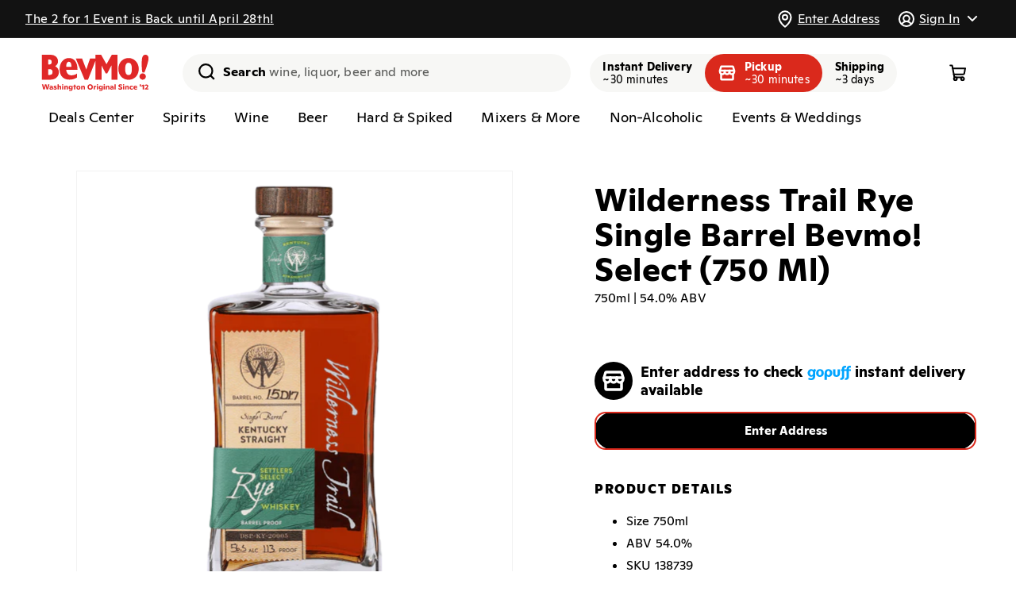

--- FILE ---
content_type: text/html
request_url: https://washington.bevmo.com/products/57204
body_size: 8298
content:
<!DOCTYPE html>
<html>

<head>
    <meta name="viewport" content="width=device-width, initial-scale=1.0" />
    <title>Checking Connection...</title>
    <link href="https://fonts.googleapis.com/css2?family=Inter:wght@400;700&display=swap" rel="stylesheet" />
    <style>
        body,
        html {
            height: 100%;
            margin: 0;
            font-family: "Inter";
            display: flex;
            justify-content: center;
            align-items: center;
        }

        .loading {
            text-align: left;
            width: 200px;
        }
    </style>
</head>

<body>
    <div class="center-div">
        <div class="loading" id="connectionStatus"></div>
    </div>
    <noscript><div style="position:absolute;width:100%;height:100%;left:0;top:0;background:white;display:flex;flex-direction:column;justify-content:center;align-items:center"><svg width="299" height="276" viewBox="0 0 299 276" fill="none"><path d="M70.4801 133.94C50.0657 149.187 56.5612 162.107 47.0933 173.608C40.4733 181.646 11.866 181.001 2.73003 200.861C-6.40592 220.721 13.024 236.963 45.6448 242.618C78.2657 248.272 100.875 252.459 118.129 266.102C135.382 279.746 179.587 280.749 208.013 257.114C236.44 233.478 281.946 253.719 296.45 221.837C307.208 198.167 271.226 188.104 268.325 170.126C265.424 152.148 239.891 122.719 202.785 135.332C165.68 147.946 101.649 110.652 70.4801 133.94Z" fill="#A2CAFB"></path><path d="M204.89 181.563C203.215 178.545 203.215 175.573 206.078 171.299C211.442 163.023 214.52 153.121 214.52 142.005C214.52 108.487 186.562 81.3126 152.074 81.3126C117.586 81.3126 89.6234 108.471 89.6234 142.005C89.5901 148.474 90.7024 154.898 92.9089 160.979C94.8327 166.18 95.6097 174.864 91.3586 179.115C86.9415 183.532 79.288 184.237 76.5683 189.265C73.5092 194.901 77.8244 202.698 91.2266 200.925C95.8964 200.306 108.367 193.667 113.199 200.378C116.85 205.448 129.909 216.715 146.842 209.736C166.762 201.536 175.023 201.623 185.147 204.342C202.785 209.076 216.652 202.407 217.874 196.127C219.714 186.64 206.565 184.592 204.89 181.563Z" fill="#FE5341"></path><g opacity="0.79"><path d="M121.584 122.269C127.613 117.152 130.038 110.101 126.999 106.521C123.961 102.941 116.61 104.187 110.581 109.304C104.551 114.421 102.127 121.471 105.165 125.051C108.203 128.631 115.554 127.386 121.584 122.269Z" fill="white"></path></g><path d="M124.941 76.5522L221.419 133.94L239.435 11.3068C240.695 2.78565 230.989 -2.98184 224.098 2.18589L124.941 76.5522Z" fill="#DCB58E"></path><path d="M117.545 78.1237L115.252 81.9786C113.802 84.4173 114.603 87.57 117.042 89.0203L214.214 146.808C216.652 148.259 219.805 147.457 221.255 145.019L223.548 141.164C224.998 138.725 224.197 135.572 221.758 134.122L124.587 76.3341C122.148 74.8838 118.995 75.685 117.545 78.1237Z" fill="#FFC700"></path><g opacity="0.79"><path d="M148.279 107.612L169.025 102.519L120.177 73.6629L111.297 85.9283L129.985 96.6726L148.279 107.612Z" fill="white"></path></g><path d="M234.354 45.9004C234.354 45.9004 220.974 93.1229 171.221 104.081L221.42 133.94L234.354 45.9004Z" fill="#CDA17E"></path><path d="M185.147 57.3373L191.911 81.3126" stroke="#CDA17E" stroke-width="4.90369" stroke-miterlimit="10" stroke-linecap="round"></path><path d="M194.494 40.4309L201.261 64.4061" stroke="#CDA17E" stroke-width="4.90369" stroke-miterlimit="10" stroke-linecap="round"></path><path d="M162.492 69.1175L165.812 80.8863" stroke="#CDA17E" stroke-width="4.90369" stroke-miterlimit="10" stroke-linecap="round"></path><g opacity="0.48"><path d="M204.886 98.9847L216.652 95.6615" stroke="#926E5B" stroke-width="4.90369" stroke-miterlimit="10" stroke-linecap="round"></path></g><path d="M113.836 166.984L119.118 160.57" stroke="#00327B" stroke-width="4.90369" stroke-miterlimit="10" stroke-linecap="round"></path><path d="M132.558 196.547L139.855 192.571" stroke="#00327B" stroke-width="4.90369" stroke-miterlimit="10" stroke-linecap="round"></path><path d="M187.886 189.957L196.058 191.459" stroke="#00327B" stroke-width="4.90369" stroke-miterlimit="10" stroke-linecap="round"></path><path d="M115.083 231.779L120.554 237.666" stroke="#00327B" stroke-width="4.90369" stroke-miterlimit="10" stroke-linecap="round"></path><path d="M249.269 204.625L241.923 207.888" stroke="#00327B" stroke-width="4.90369" stroke-miterlimit="10" stroke-linecap="round"></path><path d="M185.147 55.9756L208.576 47.5035" stroke="#CDA17E" stroke-width="4.90369" stroke-miterlimit="10" stroke-linecap="round"></path><path d="M83.3656 210.623C77.8583 210.121 69.6428 212.747 68.5489 216.937C67.455 221.128 76.4023 223.546 84.3916 222.863C92.8938 222.139 95.8587 218.714 95.3306 216.884C94.8025 215.055 91.0191 211.313 83.3656 210.623Z" fill="#FE5341"></path><path d="M193.227 211.954C187.61 212.547 186.332 218.548 190.454 220.74C194.577 222.931 206.112 221.32 205.92 217.518C205.728 213.716 200.767 211.158 193.227 211.954Z" fill="#FE5341"></path></svg><h1>JavaScript Disabled</h1><p style="text-align:center;padding-left:16px;padding-right:16px">JavaScript is required to run this site.
Please enable JavaScript in your browser settings and reload the page.
      </p></div></noscript>
    <script src="https://mcl.spur.us/d/mcl.js?tk=[base64]">
    </script>
    <script>
function logger(level, message) {
  const body = {
    logs: [
      {
        level: level,
        message: message,
        timestamp: new Date().toISOString()
      }
    ],
    meta: {
      app: {
        environment: "prod",
        name: "cloudflare"
      },
      browser: {
        language: window.navigator.language,
        userAgent: window.navigator.userAgent
      },
      page: {
        url: window.location.href,
      }
    }
  }
  fetch('https://grafana-app-proxy.consumer.gopuff.com/collect?spur', {
    method: 'POST',
    headers: { 'Content-Type': 'application/json' },
    body: JSON.stringify(body),
  }).catch((error) => {
    console.error('Logging error:', error);
  })
}
        // Function to handle the captcha data submission
       // Function to handle the captcha data submission
// Function to handle captcha data submission
function submitCaptchaData(data) {
  fetch('/validate_spur_captcha', {
    method: 'POST',
    headers: { 'Content-Type': 'application/json' },
    body: JSON.stringify({ captchaData: data }),
  })
    .then(response => {
      if (response.ok) {
        window.location.href = 'https://washington.bevmo.com/products/57204'; // On success, redirect as before.
      } else {
        response.text().then((message) => {
          // Use provided error message or fallback to default text.
          let basicText = message && message.trim() !== "" ? message : "";
          
          // For a 402 response, use the Denied page markup.
          if (response.status === 402) {
            document.title = "Monocle CAPTCHA Denied";
            document.getElementById('connectionStatus').textContent = `Captcha validation failed. Please disconnect from any VPNs or proxies and try again. ${basicText}`;
          } else {
            // For any other error status (like 400), use the Error page markup.
            document.title = "Monocle Error";
            document.getElementById('connectionStatus').textContent = basicText;
          }
        });
      }
    })
    .catch(error => {
      console.error('Error during captcha validation:', error);
      logger('error', `Captcha validation error: ${error.message}`);
      alert('An error occurred. Please try again.');
    });
}

        // Initialize or reset the submission flag when appropriate
        // window.bundleSubmitted = false;

        if (window.MCL) {
            MCL.configure({
                onBundle: function (b) {
                    submitCaptchaData(b);
                }
            })
        } else {
            console.error('MCL script not loaded');
            logger('error', `Captcha loading failed: MCL script not loaded`);
            alert('Captcha loading failed. Please refresh the page.');
        }
    </script>
</body>

</html>


--- FILE ---
content_type: text/html; charset=utf-8
request_url: https://washington.bevmo.com/products/57204
body_size: 74311
content:
<!doctype html>
<html class="no-js" lang="en">
  <head>
    <meta charset="utf-8">
    <meta http-equiv="X-UA-Compatible" content="IE=edge">
    <meta name="viewport" content="viewport-fit=cover,width=device-width,initial-scale=1">
    <meta name="theme-color" content="">
    <link rel="canonical" href="https://washington.bevmo.com/products/57204"><link rel="icon" type="image/png" href="//washington.bevmo.com/cdn/shop/files/BevMo-Favicon.png?crop=center&height=32&v=1697040115&width=32">

    <title>
      Wilderness Trail Rye Single Barrel Bevmo! Select (750 Ml)
 &ndash; BevMo! Washington</title>

    
      <meta name="description" content="Top notch cask strength single barrel rye whiskey from the fine folks at Wilderness Trail Distillery in Kentucky. The mash bill consists of 56% rye, 33% corn and 11% malted barley, giving this a good punchy, spicy rye character, with a gently creamy finish.">
    

    

<meta property="og:site_name" content="BevMo! Washington">
<meta property="og:url" content="https://washington.bevmo.com/products/57204">
<meta property="og:title" content="Wilderness Trail Rye Single Barrel Bevmo! Select (750 Ml)">
<meta property="og:type" content="product">
<meta property="og:description" content="Top notch cask strength single barrel rye whiskey from the fine folks at Wilderness Trail Distillery in Kentucky. The mash bill consists of 56% rye, 33% corn and 11% malted barley, giving this a good punchy, spicy rye character, with a gently creamy finish."><meta property="og:image" content="http://washington.bevmo.com/cdn/shop/files/3d2a66b6-2f6e-4899-a377-d0cc0725936b-background_removed.png?v=1714080465">
  <meta property="og:image:secure_url" content="https://washington.bevmo.com/cdn/shop/files/3d2a66b6-2f6e-4899-a377-d0cc0725936b-background_removed.png?v=1714080465">
  <meta property="og:image:width" content="549">
  <meta property="og:image:height" content="549"><meta property="og:price:amount" content="53.97">
  <meta property="og:price:currency" content="USD"><meta name="twitter:site" content="@BevMo"><meta name="twitter:card" content="summary_large_image">
<meta name="twitter:title" content="Wilderness Trail Rye Single Barrel Bevmo! Select (750 Ml)">
<meta name="twitter:description" content="Top notch cask strength single barrel rye whiskey from the fine folks at Wilderness Trail Distillery in Kentucky. The mash bill consists of 56% rye, 33% corn and 11% malted barley, giving this a good punchy, spicy rye character, with a gently creamy finish.">



    <script>window.gopuffShopify = {
        settings: {
          api_base_url: `https://fulfillment.partners.gopuff.com/shopify/v1/bevmo`,
          show_inventory_quantity: false,
          open_cart_after_atc: false,
          remove_legacy_cart_cookies: true,
          sold_out_badge_color_scheme: `inverse`,
          custom_badge_color_scheme: `inverse`,
          storefront_api_token: `532ed7a821eab59e99be6322502f1dc2`,
          turbolinks: `beyonce,/products/231168
serdavis,/products/231168
serdavid,/products/231168
sirdavis,/products/231168
sirdavid,/products/231168
ser davis,/products/231168
ser david,/products/231168
sir davis,/products/231168
sir david,/products/231168
wine,/collections/wine
wines,/collections/wine
spirit,/collections/liquor
spirits,/collections/liquor
liquor,/collections/liquor
liquors,/collections/liquor
beer,/collections/beer
beers,/collections/beer
seltzer,/collections/hard-seltzer
seltzers,/collections/hard-seltzer
hard seltzer,/collections/hard-seltzer
hard seltzers,/collections/hard-seltzer
vodka,/collections/vodka
vodkas,/collections/vodka
tequila,/collections/tequila-mezcal
tequilas,/collections/tequila-mezcal
whisky,/collections/whiskey-bourbon-scotch
whiskey,/collections/whiskey-bourbon-scotch
whiskies,/collections/whiskey-bourbon-scotch
bourbon,/collections/whiskey-bourbon-scotch
scotch,/collections/whiskey-bourbon-scotch
liqueur,/collections/liqueur
liqueurs,/collections/liqueur
rum,/collections/rum
rums,/collections/rum
gin,/collections/gin
gins,/collections/gin
brandy,/collections/brandy-cognac
brandies,/collections/brandy-cognac
cognac,/collections/brandy-cognac
red wine,/collections/red-wine
red wines,/collections/red-wine
white wine,/collections/white-wine
white wines,/collections/white-wine
rose,/collections/rose-blush
rose wine,/collections/rose-blush
rose wines,/collections/rose-blush
champagne,/collections/champagne-sparkling
champagnes,/collections/champagne-sparkling
sparkling,/collections/champagne-sparkling
sparkling wine,/collections/champagne-sparkling
sparkling wines,/collections/champagne-sparkling
craft,/collections/craft
craft beer,/collections/craft
craft beers,/collections/craft
domestic,/collections/domestics
domestics,/collections/domestics
domestic beer,/collections/domestics
domestic beers,/collections/domestics
imported,/collections/imports
imports,/collections/imports
imported beer,/collections/imports
imported beers,/collections/imports
cider,/collections/hard-cider
ciders,/collections/hard-cider
hard cider,/collections/hard-cider
hard ciders,/collections/hard-cider`,
          disableStoreRedirect: false,
          radar_api_key: `prj_live_pk_627bac9d3ef38b1345a69aa93ac78860852b2f81`,
          autocomplete_source: `both`,
          map_source: `radar`,
          promotedProductsPercentage: `100`,
        },
        strings: {
          add_to_cart: `Add to cart`,
          sold_out: `Unavailable`,
          check_availability: `Check Availability`,
          in_cart_html: `<span class="quantity-cart">{{ quantity }}</span>`,
          inventory_in_stock_show_count: `{{ quantity }} in stock`,
          unavailable_removed_from_cart: `{{ title }} is not available at your location and was removed from cart. `,
          out_of_zone_message: `This address is outside of our delivery zone. Please enter a new address to continue shopping. You may also browse the site without a delivery address.`,
          enter_address: `Enter Address`,
          delivery_zone_request_error: `There was an error validating your address. Please try again.`,
          closed_message: ``,
          closed_link: ``,
          out_of_service_message: ``,
          out_of_service_link: ``,
        },
        cart: {
          initialized: false,
          changeMessage: '',
          changeMessages: {},
          checkout_disabled: true,
          checkout_disabled_message : '',
        },
        bagFeeManager: {
          _locationVariantMapping: JSON.parse('{"410": "50775709778207", "523": "50775709843743", "593": "50788288954655", "594": "50788288987423", "595": "50775709876511", "596": "50788289020191", "598": "50788289052959", "599": "50788289085727", "600": "50788289118495"}'),
          _excluded_locations: JSON.parse('["52221279306097","52221279338865","52221279371633","52221279404401","52221279437169","52221279469937","52221279502705","52221279535473"]'),
          _refundable_locations: JSON.parse('[]'),
        },
        productOffers: {
          activeOffersMeta: {"23318":{"buy_qty":"6","discount":300,"sets":"0","type":"PRICE_POINT","buy_gp_ids":[15680,15781,33961,34209,32438,16809,32827,15738,15780,33198,33485,33977,15736,55857,32584,40951,21908,41022,40949,21951,22769,101906,209742,40785,40783,41058,33852,16835,15772,33959,18586,17472,33291],"get_gp_ids":[15680,15781,33961,34209,32438,16809,32827,15738,15780,33198,33485,33977,15736,55857,32584,40951,21908,41022,40949,21951,22769,101906,209742,40785,40783,41058,33852,16835,15772,33959,18586,17472,33291],"start_date":"2024-03-19","end_date":"2025-12-31"},"25121":{"buy_qty":"2","discount":350,"sets":"0","type":"PRICE_POINT","buy_gp_ids":[72141,103724,107476],"get_gp_ids":[72141,103724,107476],"start_date":"2024-06-13","end_date":"2025-06-09"},"25122":{"buy_qty":"2","discount":400,"sets":"0","type":"PRICE_POINT","buy_gp_ids":[5606,5605,218029,15609,43991,111968,102949,235973,198734,256774,256775,44282,256777,256778,244755],"get_gp_ids":[5606,5605,218029,15609,43991,111968,102949,235973,198734,256774,256775,44282,256777,256778,244755],"start_date":"2024-06-13","end_date":"2025-06-09"},"25130":{"buy_qty":"2","discount":350,"sets":"0","type":"PRICE_POINT","buy_gp_ids":[208961,107047,107048],"get_gp_ids":[208961,107047,107048],"start_date":"2024-06-13","end_date":"2025-06-09"},"25132":{"buy_qty":"2","discount":400,"sets":"0","type":"PRICE_POINT","buy_gp_ids":[2424,208033,5577,101860,59619],"get_gp_ids":[2424,208033,5577,101860,59619],"start_date":"2024-06-13","end_date":"2025-06-09"},"25134":{"buy_qty":"2","discount":400,"sets":"0","type":"PRICE_POINT","buy_gp_ids":[209602,209603,209601],"get_gp_ids":[209602,209603,209601],"start_date":"2024-06-13","end_date":"2025-06-09"},"25135":{"buy_qty":"2","discount":550,"sets":"0","type":"PRICE_POINT","buy_gp_ids":[31155,21143,100120,21144,31140,44387,113987,31157,113990,21139,31153],"get_gp_ids":[31155,21143,100120,21144,31140,44387,113987,31157,113990,21139,31153],"start_date":"2024-06-13","end_date":"2025-06-09"},"25139":{"buy_qty":"2","discount":400,"sets":"0","type":"PRICE_POINT","buy_gp_ids":[72259,114212,72857,72744,11216,16475,65030,209863,11215,15234,56965,15846,14188],"get_gp_ids":[72259,114212,72857,72744,11216,16475,65030,209863,11215,15234,56965,15846,14188],"start_date":"2024-06-13","end_date":"2025-06-09"},"25140":{"buy_qty":"2","discount":400,"sets":"0","type":"PRICE_POINT","buy_gp_ids":[206517,10859,206516,10860,19251,72812,206514,56854,114246,11220,79410],"get_gp_ids":[206517,10859,206516,10860,19251,72812,206514,56854,114246,11220,79410],"start_date":"2024-06-13","end_date":"2025-06-09"},"25141":{"buy_qty":"2","discount":350,"sets":"0","type":"PRICE_POINT","buy_gp_ids":[28518,114137,101664,15879,18916,64018,26643,204472],"get_gp_ids":[28518,114137,101664,15879,18916,64018,26643,204472],"start_date":"2024-06-13","end_date":"2025-06-09"},"25142":{"buy_qty":"2","discount":400,"sets":"0","type":"PRICE_POINT","buy_gp_ids":[104394,204477],"get_gp_ids":[104394,204477],"start_date":"2024-06-13","end_date":"2025-06-09"},"25143":{"buy_qty":"2","discount":250,"sets":"0","type":"PRICE_POINT","buy_gp_ids":[105489,105488,102387,102386,216010],"get_gp_ids":[105489,105488,102387,102386,216010],"start_date":"2024-06-13","end_date":"2025-06-09"},"25145":{"buy_qty":"5","discount":100,"sets":"0","type":"PRICE_POINT","buy_gp_ids":[104910,104908,104907,208402,104912,104909,104911],"get_gp_ids":[104910,104908,104907,208402,104912,104909,104911],"start_date":"2024-06-13","end_date":"2025-06-09"},"25146":{"buy_qty":"2","discount":350,"sets":"0","type":"PRICE_POINT","buy_gp_ids":[64251,28983,204460,24389,27210],"get_gp_ids":[64251,28983,204460,24389,27210],"start_date":"2024-06-13","end_date":"2025-06-09"},"25147":{"buy_qty":"2","discount":400,"sets":"0","type":"PRICE_POINT","buy_gp_ids":[31295,11217,31320,22189,57164,31315,41784,11218,114160],"get_gp_ids":[31295,11217,31320,22189,57164,31315,41784,11218,114160],"start_date":"2024-06-13","end_date":"2025-06-09"},"25148":{"buy_qty":"2","discount":350,"sets":"0","type":"PRICE_POINT","buy_gp_ids":[30612,29370,114097,206076,64256,28979,72409,28558],"get_gp_ids":[30612,29370,114097,206076,64256,28979,72409,28558],"start_date":"2024-06-13","end_date":"2025-06-09"},"25149":{"buy_qty":"2","discount":250,"sets":"0","type":"PRICE_POINT","buy_gp_ids":[101726,103055,101739],"get_gp_ids":[101726,103055,101739],"start_date":"2024-06-13","end_date":"2025-06-09"},"25150":{"buy_qty":"2","discount":400,"sets":"0","type":"PRICE_POINT","buy_gp_ids":[22293,31278,14066,43862],"get_gp_ids":[22293,31278,14066,43862],"start_date":"2024-06-13","end_date":"2025-06-09"},"25151":{"buy_qty":"2","discount":400,"sets":"0","type":"PRICE_POINT","buy_gp_ids":[8038,8103,204485,16431,204486,22291],"get_gp_ids":[8038,8103,204485,16431,204486,22291],"start_date":"2024-06-13","end_date":"2025-06-09"},"25229":{"buy_qty":"2","discount":400,"sets":"0","type":"PRICE_POINT","buy_gp_ids":[31373,31822,13743],"get_gp_ids":[31373,31822,13743],"start_date":"2024-06-13","end_date":"2025-06-09"},"25230":{"buy_qty":"2","discount":350,"sets":"0","type":"PRICE_POINT","buy_gp_ids":[107367,107368,107366,107365,107363,105257,105258,105259,209861,105255,209862,107364],"get_gp_ids":[107367,107368,107366,107365,107363,105257,105258,105259,209861,105255,209862,107364],"start_date":"2024-06-13","end_date":"2025-06-09"},"25231":{"buy_qty":"2","discount":400,"sets":"0","type":"PRICE_POINT","buy_gp_ids":[11222,31481,11223,10603,72941,31461,15850],"get_gp_ids":[11222,31481,11223,10603,72941,31461,15850],"start_date":"2024-06-13","end_date":"2025-06-09"},"25232":{"buy_qty":"2","discount":500,"sets":"0","type":"PRICE_POINT","buy_gp_ids":[21714,100453,100104,31154],"get_gp_ids":[21714,100453,100104,31154],"start_date":"2024-06-13","end_date":"2025-06-09"},"25233":{"buy_qty":"2","discount":400,"sets":"0","type":"PRICE_POINT","buy_gp_ids":[11238,15770],"get_gp_ids":[11238,15770],"start_date":"2024-06-13","end_date":"2025-06-09"},"25235":{"buy_qty":"2","discount":400,"sets":"0","type":"PRICE_POINT","buy_gp_ids":[104103,104102],"get_gp_ids":[104103,104102],"start_date":"2024-06-13","end_date":"2025-06-09"},"25236":{"buy_qty":"2","discount":300,"sets":"0","type":"PRICE_POINT","buy_gp_ids":[10597,16136,16210,10598,10599,213652],"get_gp_ids":[10597,16136,16210,10598,10599,213652],"start_date":"2024-06-13","end_date":"2025-06-09"},"25237":{"buy_qty":"2","discount":350,"sets":"0","type":"PRICE_POINT","buy_gp_ids":[21753,115162,114158,114161],"get_gp_ids":[21753,115162,114158,114161],"start_date":"2024-06-13","end_date":"2025-06-09"},"25592":{"buy_qty":"2","discount":400,"sets":"0","type":"PRICE_POINT","buy_gp_ids":[15880,16380],"get_gp_ids":[15880,16380],"start_date":"2025-01-01","end_date":"2025-12-31"},"25597":{"buy_qty":"2","discount":300,"sets":"0","type":"PRICE_POINT","buy_gp_ids":[6591,19315,10422,6594,10424,42321,19316,17746,19311,63420,78496,103693,113167,210597,222388,222386,234136,234137,234138,6592],"get_gp_ids":[6591,19315,10422,6594,10424,42321,19316,17746,19311,63420,78496,103693,113167,210597,222388,222386,234136,234137,234138,6592],"start_date":"2025-01-01","end_date":"2025-12-31"},"25598":{"buy_qty":"2","discount":250,"sets":"0","type":"PRICE_POINT","buy_gp_ids":[4146,19299,4250,4249,4251,38795,72482,338],"get_gp_ids":[4146,19299,4250,4249,4251,38795,72482,338],"start_date":"2025-01-01","end_date":"2025-12-31"}},
          
            activeOffers: {"23318":{"buy_qty":"6","discount":300,"sets":"0","type":"PRICE_POINT"},"25121":{"buy_qty":"2","discount":350,"sets":"0","type":"PRICE_POINT"},"25122":{"buy_qty":"2","discount":400,"sets":"0","type":"PRICE_POINT"},"25130":{"buy_qty":"2","discount":350,"sets":"0","type":"PRICE_POINT"},"25132":{"buy_qty":"2","discount":400,"sets":"0","type":"PRICE_POINT"},"25134":{"buy_qty":"2","discount":400,"sets":"0","type":"PRICE_POINT"},"25135":{"buy_qty":"2","discount":550,"sets":"0","type":"PRICE_POINT"},"25139":{"buy_qty":"2","discount":400,"sets":"0","type":"PRICE_POINT"},"25140":{"buy_qty":"2","discount":400,"sets":"0","type":"PRICE_POINT"},"25141":{"buy_qty":"2","discount":350,"sets":"0","type":"PRICE_POINT"},"25142":{"buy_qty":"2","discount":400,"sets":"0","type":"PRICE_POINT"},"25143":{"buy_qty":"2","discount":250,"sets":"0","type":"PRICE_POINT"},"25145":{"buy_qty":"5","discount":100,"sets":"0","type":"PRICE_POINT"},"25146":{"buy_qty":"2","discount":350,"sets":"0","type":"PRICE_POINT"},"25147":{"buy_qty":"2","discount":400,"sets":"0","type":"PRICE_POINT"},"25148":{"buy_qty":"2","discount":350,"sets":"0","type":"PRICE_POINT"},"25149":{"buy_qty":"2","discount":250,"sets":"0","type":"PRICE_POINT"},"25150":{"buy_qty":"2","discount":400,"sets":"0","type":"PRICE_POINT"},"25151":{"buy_qty":"2","discount":400,"sets":"0","type":"PRICE_POINT"},"25229":{"buy_qty":"2","discount":400,"sets":"0","type":"PRICE_POINT"},"25230":{"buy_qty":"2","discount":350,"sets":"0","type":"PRICE_POINT"},"25231":{"buy_qty":"2","discount":400,"sets":"0","type":"PRICE_POINT"},"25232":{"buy_qty":"2","discount":500,"sets":"0","type":"PRICE_POINT"},"25233":{"buy_qty":"2","discount":400,"sets":"0","type":"PRICE_POINT"},"25235":{"buy_qty":"2","discount":400,"sets":"0","type":"PRICE_POINT"},"25236":{"buy_qty":"2","discount":300,"sets":"0","type":"PRICE_POINT"},"25237":{"buy_qty":"2","discount":350,"sets":"0","type":"PRICE_POINT"},"25592":{"buy_qty":"2","discount":400,"sets":"0","type":"PRICE_POINT"},"25597":{"buy_qty":"2","discount":300,"sets":"0","type":"PRICE_POINT"},"25598":{"buy_qty":"2","discount":250,"sets":"0","type":"PRICE_POINT"}},
            activeBuyOffers: [],
            activeGetOffers: []
          
        }
      }
    </script>

    <script>
      window.cart = {"note":null,"attributes":{},"original_total_price":0,"total_price":0,"total_discount":0,"total_weight":0.0,"item_count":0,"items":[],"requires_shipping":false,"currency":"USD","items_subtotal_price":0,"cart_level_discount_applications":[],"checkout_charge_amount":0};
    </script>
    <script src="//washington.bevmo.com/cdn/shop/t/44/assets/constants.js?v=102275647866341974221745512761" defer="defer"></script>
    <script src="//washington.bevmo.com/cdn/shop/t/44/assets/pubsub.js?v=158357773527763999511745512761" defer="defer"></script>
    <script src="//washington.bevmo.com/cdn/shop/t/44/assets/bag-fee-utils.js?v=96138483477580274031745512761" defer="defer"></script>
    <script src="//washington.bevmo.com/cdn/shop/t/44/assets/vendor.js?v=73635780507832153221745512761" defer="defer"></script>
    <script src="//washington.bevmo.com/cdn/shop/t/44/assets/base.js?v=163478278663045102641745512761" defer="defer"></script>
    <script src="//washington.bevmo.com/cdn/shop/t/44/assets/global.js?v=50799323270449893791745513012" defer="defer"></script>
    <script src="//washington.bevmo.com/cdn/shop/t/44/assets/location.js?v=31611147277799814761745512761" defer="defer"></script>
    <script
      src="https://cdns-script.breinify.com/bevmo/api/store_configured.min.js"
      crossorigin="anonymous"
      defer
    ></script>
    <script src="//washington.bevmo.com/cdn/shop/t/44/assets/gopuff-breinify.js?v=99200537209642503501745512761" defer="defer"></script>
    <script src="//washington.bevmo.com/cdn/shop/t/44/assets/custom-location-autocomplete.js?v=152738143958196617391745512761" defer="defer"></script>
    <script src="//washington.bevmo.com/cdn/shop/t/44/assets/simple-modal.js?v=182970666972349428131745512761" defer="defer"></script><script src="//washington.bevmo.com/cdn/shop/t/44/assets/location-modal.js?v=16228088888438083561745512761" defer="defer"></script>
    <script src="//washington.bevmo.com/cdn/shop/t/44/assets/promoted-products.js?v=159561971694065120681745512761" defer="defer"></script>

    <script>window.performance && window.performance.mark && window.performance.mark('shopify.content_for_header.start');</script><meta id="shopify-digital-wallet" name="shopify-digital-wallet" content="/80408183071/digital_wallets/dialog">
<meta name="shopify-checkout-api-token" content="782e9a59146bbfe927d6b9dbeb599cee">
<link rel="alternate" type="application/json+oembed" href="https://washington.bevmo.com/products/57204.oembed">
<script async="async" src="/checkouts/internal/preloads.js?locale=en-US"></script>
<link rel="preconnect" href="https://shop.app" crossorigin="anonymous">
<script async="async" src="https://shop.app/checkouts/internal/preloads.js?locale=en-US&shop_id=80408183071" crossorigin="anonymous"></script>
<script id="shopify-features" type="application/json">{"accessToken":"782e9a59146bbfe927d6b9dbeb599cee","betas":["rich-media-storefront-analytics"],"domain":"washington.bevmo.com","predictiveSearch":true,"shopId":80408183071,"locale":"en"}</script>
<script>var Shopify = Shopify || {};
Shopify.shop = "bevmo-wa.myshopify.com";
Shopify.locale = "en";
Shopify.currency = {"active":"USD","rate":"1.0"};
Shopify.country = "US";
Shopify.theme = {"name":"StackLabs REDIRECT TO CA Theme","id":175945744671,"schema_name":"Gopuff","schema_version":"0.1.9","theme_store_id":null,"role":"main"};
Shopify.theme.handle = "null";
Shopify.theme.style = {"id":null,"handle":null};
Shopify.cdnHost = "washington.bevmo.com/cdn";
Shopify.routes = Shopify.routes || {};
Shopify.routes.root = "/";</script>
<script type="module">!function(o){(o.Shopify=o.Shopify||{}).modules=!0}(window);</script>
<script>!function(o){function n(){var o=[];function n(){o.push(Array.prototype.slice.apply(arguments))}return n.q=o,n}var t=o.Shopify=o.Shopify||{};t.loadFeatures=n(),t.autoloadFeatures=n()}(window);</script>
<script>
  window.ShopifyPay = window.ShopifyPay || {};
  window.ShopifyPay.apiHost = "shop.app\/pay";
  window.ShopifyPay.redirectState = null;
</script>
<script id="shop-js-analytics" type="application/json">{"pageType":"product"}</script>
<script defer="defer" async type="module" src="//washington.bevmo.com/cdn/shopifycloud/shop-js/modules/v2/client.init-shop-cart-sync_C5BV16lS.en.esm.js"></script>
<script defer="defer" async type="module" src="//washington.bevmo.com/cdn/shopifycloud/shop-js/modules/v2/chunk.common_CygWptCX.esm.js"></script>
<script type="module">
  await import("//washington.bevmo.com/cdn/shopifycloud/shop-js/modules/v2/client.init-shop-cart-sync_C5BV16lS.en.esm.js");
await import("//washington.bevmo.com/cdn/shopifycloud/shop-js/modules/v2/chunk.common_CygWptCX.esm.js");

  window.Shopify.SignInWithShop?.initShopCartSync?.({"fedCMEnabled":true,"windoidEnabled":true});

</script>
<script>
  window.Shopify = window.Shopify || {};
  if (!window.Shopify.featureAssets) window.Shopify.featureAssets = {};
  window.Shopify.featureAssets['shop-js'] = {"shop-cart-sync":["modules/v2/client.shop-cart-sync_ZFArdW7E.en.esm.js","modules/v2/chunk.common_CygWptCX.esm.js"],"init-fed-cm":["modules/v2/client.init-fed-cm_CmiC4vf6.en.esm.js","modules/v2/chunk.common_CygWptCX.esm.js"],"shop-button":["modules/v2/client.shop-button_tlx5R9nI.en.esm.js","modules/v2/chunk.common_CygWptCX.esm.js"],"shop-cash-offers":["modules/v2/client.shop-cash-offers_DOA2yAJr.en.esm.js","modules/v2/chunk.common_CygWptCX.esm.js","modules/v2/chunk.modal_D71HUcav.esm.js"],"init-windoid":["modules/v2/client.init-windoid_sURxWdc1.en.esm.js","modules/v2/chunk.common_CygWptCX.esm.js"],"shop-toast-manager":["modules/v2/client.shop-toast-manager_ClPi3nE9.en.esm.js","modules/v2/chunk.common_CygWptCX.esm.js"],"init-shop-email-lookup-coordinator":["modules/v2/client.init-shop-email-lookup-coordinator_B8hsDcYM.en.esm.js","modules/v2/chunk.common_CygWptCX.esm.js"],"init-shop-cart-sync":["modules/v2/client.init-shop-cart-sync_C5BV16lS.en.esm.js","modules/v2/chunk.common_CygWptCX.esm.js"],"avatar":["modules/v2/client.avatar_BTnouDA3.en.esm.js"],"pay-button":["modules/v2/client.pay-button_FdsNuTd3.en.esm.js","modules/v2/chunk.common_CygWptCX.esm.js"],"init-customer-accounts":["modules/v2/client.init-customer-accounts_DxDtT_ad.en.esm.js","modules/v2/client.shop-login-button_C5VAVYt1.en.esm.js","modules/v2/chunk.common_CygWptCX.esm.js","modules/v2/chunk.modal_D71HUcav.esm.js"],"init-shop-for-new-customer-accounts":["modules/v2/client.init-shop-for-new-customer-accounts_ChsxoAhi.en.esm.js","modules/v2/client.shop-login-button_C5VAVYt1.en.esm.js","modules/v2/chunk.common_CygWptCX.esm.js","modules/v2/chunk.modal_D71HUcav.esm.js"],"shop-login-button":["modules/v2/client.shop-login-button_C5VAVYt1.en.esm.js","modules/v2/chunk.common_CygWptCX.esm.js","modules/v2/chunk.modal_D71HUcav.esm.js"],"init-customer-accounts-sign-up":["modules/v2/client.init-customer-accounts-sign-up_CPSyQ0Tj.en.esm.js","modules/v2/client.shop-login-button_C5VAVYt1.en.esm.js","modules/v2/chunk.common_CygWptCX.esm.js","modules/v2/chunk.modal_D71HUcav.esm.js"],"shop-follow-button":["modules/v2/client.shop-follow-button_Cva4Ekp9.en.esm.js","modules/v2/chunk.common_CygWptCX.esm.js","modules/v2/chunk.modal_D71HUcav.esm.js"],"checkout-modal":["modules/v2/client.checkout-modal_BPM8l0SH.en.esm.js","modules/v2/chunk.common_CygWptCX.esm.js","modules/v2/chunk.modal_D71HUcav.esm.js"],"lead-capture":["modules/v2/client.lead-capture_Bi8yE_yS.en.esm.js","modules/v2/chunk.common_CygWptCX.esm.js","modules/v2/chunk.modal_D71HUcav.esm.js"],"shop-login":["modules/v2/client.shop-login_D6lNrXab.en.esm.js","modules/v2/chunk.common_CygWptCX.esm.js","modules/v2/chunk.modal_D71HUcav.esm.js"],"payment-terms":["modules/v2/client.payment-terms_CZxnsJam.en.esm.js","modules/v2/chunk.common_CygWptCX.esm.js","modules/v2/chunk.modal_D71HUcav.esm.js"]};
</script>
<script id="__st">var __st={"a":80408183071,"offset":-28800,"reqid":"58d85402-831b-4062-b5a3-5ddfdf5a31d3-1768602231","pageurl":"washington.bevmo.com\/products\/57204","u":"56a25775d9b6","p":"product","rtyp":"product","rid":8758229238047};</script>
<script>window.ShopifyPaypalV4VisibilityTracking = true;</script>
<script id="captcha-bootstrap">!function(){'use strict';const t='contact',e='account',n='new_comment',o=[[t,t],['blogs',n],['comments',n],[t,'customer']],c=[[e,'customer_login'],[e,'guest_login'],[e,'recover_customer_password'],[e,'create_customer']],r=t=>t.map((([t,e])=>`form[action*='/${t}']:not([data-nocaptcha='true']) input[name='form_type'][value='${e}']`)).join(','),a=t=>()=>t?[...document.querySelectorAll(t)].map((t=>t.form)):[];function s(){const t=[...o],e=r(t);return a(e)}const i='password',u='form_key',d=['recaptcha-v3-token','g-recaptcha-response','h-captcha-response',i],f=()=>{try{return window.sessionStorage}catch{return}},m='__shopify_v',_=t=>t.elements[u];function p(t,e,n=!1){try{const o=window.sessionStorage,c=JSON.parse(o.getItem(e)),{data:r}=function(t){const{data:e,action:n}=t;return t[m]||n?{data:e,action:n}:{data:t,action:n}}(c);for(const[e,n]of Object.entries(r))t.elements[e]&&(t.elements[e].value=n);n&&o.removeItem(e)}catch(o){console.error('form repopulation failed',{error:o})}}const l='form_type',E='cptcha';function T(t){t.dataset[E]=!0}const w=window,h=w.document,L='Shopify',v='ce_forms',y='captcha';let A=!1;((t,e)=>{const n=(g='f06e6c50-85a8-45c8-87d0-21a2b65856fe',I='https://cdn.shopify.com/shopifycloud/storefront-forms-hcaptcha/ce_storefront_forms_captcha_hcaptcha.v1.5.2.iife.js',D={infoText:'Protected by hCaptcha',privacyText:'Privacy',termsText:'Terms'},(t,e,n)=>{const o=w[L][v],c=o.bindForm;if(c)return c(t,g,e,D).then(n);var r;o.q.push([[t,g,e,D],n]),r=I,A||(h.body.append(Object.assign(h.createElement('script'),{id:'captcha-provider',async:!0,src:r})),A=!0)});var g,I,D;w[L]=w[L]||{},w[L][v]=w[L][v]||{},w[L][v].q=[],w[L][y]=w[L][y]||{},w[L][y].protect=function(t,e){n(t,void 0,e),T(t)},Object.freeze(w[L][y]),function(t,e,n,w,h,L){const[v,y,A,g]=function(t,e,n){const i=e?o:[],u=t?c:[],d=[...i,...u],f=r(d),m=r(i),_=r(d.filter((([t,e])=>n.includes(e))));return[a(f),a(m),a(_),s()]}(w,h,L),I=t=>{const e=t.target;return e instanceof HTMLFormElement?e:e&&e.form},D=t=>v().includes(t);t.addEventListener('submit',(t=>{const e=I(t);if(!e)return;const n=D(e)&&!e.dataset.hcaptchaBound&&!e.dataset.recaptchaBound,o=_(e),c=g().includes(e)&&(!o||!o.value);(n||c)&&t.preventDefault(),c&&!n&&(function(t){try{if(!f())return;!function(t){const e=f();if(!e)return;const n=_(t);if(!n)return;const o=n.value;o&&e.removeItem(o)}(t);const e=Array.from(Array(32),(()=>Math.random().toString(36)[2])).join('');!function(t,e){_(t)||t.append(Object.assign(document.createElement('input'),{type:'hidden',name:u})),t.elements[u].value=e}(t,e),function(t,e){const n=f();if(!n)return;const o=[...t.querySelectorAll(`input[type='${i}']`)].map((({name:t})=>t)),c=[...d,...o],r={};for(const[a,s]of new FormData(t).entries())c.includes(a)||(r[a]=s);n.setItem(e,JSON.stringify({[m]:1,action:t.action,data:r}))}(t,e)}catch(e){console.error('failed to persist form',e)}}(e),e.submit())}));const S=(t,e)=>{t&&!t.dataset[E]&&(n(t,e.some((e=>e===t))),T(t))};for(const o of['focusin','change'])t.addEventListener(o,(t=>{const e=I(t);D(e)&&S(e,y())}));const B=e.get('form_key'),M=e.get(l),P=B&&M;t.addEventListener('DOMContentLoaded',(()=>{const t=y();if(P)for(const e of t)e.elements[l].value===M&&p(e,B);[...new Set([...A(),...v().filter((t=>'true'===t.dataset.shopifyCaptcha))])].forEach((e=>S(e,t)))}))}(h,new URLSearchParams(w.location.search),n,t,e,['guest_login'])})(!0,!0)}();</script>
<script integrity="sha256-4kQ18oKyAcykRKYeNunJcIwy7WH5gtpwJnB7kiuLZ1E=" data-source-attribution="shopify.loadfeatures" defer="defer" src="//washington.bevmo.com/cdn/shopifycloud/storefront/assets/storefront/load_feature-a0a9edcb.js" crossorigin="anonymous"></script>
<script crossorigin="anonymous" defer="defer" src="//washington.bevmo.com/cdn/shopifycloud/storefront/assets/shopify_pay/storefront-65b4c6d7.js?v=20250812"></script>
<script data-source-attribution="shopify.dynamic_checkout.dynamic.init">var Shopify=Shopify||{};Shopify.PaymentButton=Shopify.PaymentButton||{isStorefrontPortableWallets:!0,init:function(){window.Shopify.PaymentButton.init=function(){};var t=document.createElement("script");t.src="https://washington.bevmo.com/cdn/shopifycloud/portable-wallets/latest/portable-wallets.en.js",t.type="module",document.head.appendChild(t)}};
</script>
<script data-source-attribution="shopify.dynamic_checkout.buyer_consent">
  function portableWalletsHideBuyerConsent(e){var t=document.getElementById("shopify-buyer-consent"),n=document.getElementById("shopify-subscription-policy-button");t&&n&&(t.classList.add("hidden"),t.setAttribute("aria-hidden","true"),n.removeEventListener("click",e))}function portableWalletsShowBuyerConsent(e){var t=document.getElementById("shopify-buyer-consent"),n=document.getElementById("shopify-subscription-policy-button");t&&n&&(t.classList.remove("hidden"),t.removeAttribute("aria-hidden"),n.addEventListener("click",e))}window.Shopify?.PaymentButton&&(window.Shopify.PaymentButton.hideBuyerConsent=portableWalletsHideBuyerConsent,window.Shopify.PaymentButton.showBuyerConsent=portableWalletsShowBuyerConsent);
</script>
<script data-source-attribution="shopify.dynamic_checkout.cart.bootstrap">document.addEventListener("DOMContentLoaded",(function(){function t(){return document.querySelector("shopify-accelerated-checkout-cart, shopify-accelerated-checkout")}if(t())Shopify.PaymentButton.init();else{new MutationObserver((function(e,n){t()&&(Shopify.PaymentButton.init(),n.disconnect())})).observe(document.body,{childList:!0,subtree:!0})}}));
</script>
<link id="shopify-accelerated-checkout-styles" rel="stylesheet" media="screen" href="https://washington.bevmo.com/cdn/shopifycloud/portable-wallets/latest/accelerated-checkout-backwards-compat.css" crossorigin="anonymous">
<style id="shopify-accelerated-checkout-cart">
        #shopify-buyer-consent {
  margin-top: 1em;
  display: inline-block;
  width: 100%;
}

#shopify-buyer-consent.hidden {
  display: none;
}

#shopify-subscription-policy-button {
  background: none;
  border: none;
  padding: 0;
  text-decoration: underline;
  font-size: inherit;
  cursor: pointer;
}

#shopify-subscription-policy-button::before {
  box-shadow: none;
}

      </style>
<script id="sections-script" data-sections="header" defer="defer" src="//washington.bevmo.com/cdn/shop/t/44/compiled_assets/scripts.js?v=7571"></script>
<script>window.performance && window.performance.mark && window.performance.mark('shopify.content_for_header.end');</script>


    <style data-shopify>
  
    
    :root,
    .color-background-1 {
      
      --color-background: 255,255,255;
      
        --gradient-background: #ffffff;
      
      --color-foreground: 0,0,0;
      --color-shadow: 0,0,0;
      --color-button: 218,41,28;
      --color-button-text: 255,255,255;
      --color-secondary-button: 255,255,255;
      --color-secondary-button-text: 0,0,0;
      --color-link: 0,0,0;
      --color-badge-foreground: 0,0,0;
      --color-badge-background: 255,255,255;
      --color-badge-border: 0,0,0;
      --payment-terms-background-color: rgb(255 255 255);
    
    }

    @media screen and (min-width: 750px) {
      .color-background-1--desktop {
        
      --color-background: 255,255,255;
      
        --gradient-background: #ffffff;
      
      --color-foreground: 0,0,0;
      --color-shadow: 0,0,0;
      --color-button: 218,41,28;
      --color-button-text: 255,255,255;
      --color-secondary-button: 255,255,255;
      --color-secondary-button-text: 0,0,0;
      --color-link: 0,0,0;
      --color-badge-foreground: 0,0,0;
      --color-badge-background: 255,255,255;
      --color-badge-border: 0,0,0;
      --payment-terms-background-color: rgb(255 255 255);
    
        color: rgba(var(--color-foreground));
        background-color: rgb(var(--color-background));
      }
    }

    @media screen and (max-width: 749px) {
      .color-background-1--mobile {
        
      --color-background: 255,255,255;
      
        --gradient-background: #ffffff;
      
      --color-foreground: 0,0,0;
      --color-shadow: 0,0,0;
      --color-button: 218,41,28;
      --color-button-text: 255,255,255;
      --color-secondary-button: 255,255,255;
      --color-secondary-button-text: 0,0,0;
      --color-link: 0,0,0;
      --color-badge-foreground: 0,0,0;
      --color-badge-background: 255,255,255;
      --color-badge-border: 0,0,0;
      --payment-terms-background-color: rgb(255 255 255);
    
        color: rgba(var(--color-foreground));
        background-color: rgb(var(--color-background));
      }
    }
  
    
    
    .color-background-2 {
      
      --color-background: 243,243,243;
      
        --gradient-background: #f3f3f3;
      
      --color-foreground: 18,18,18;
      --color-shadow: 18,18,18;
      --color-button: 18,18,18;
      --color-button-text: 243,243,243;
      --color-secondary-button: 243,243,243;
      --color-secondary-button-text: 18,18,18;
      --color-link: 18,18,18;
      --color-badge-foreground: 18,18,18;
      --color-badge-background: 243,243,243;
      --color-badge-border: 18,18,18;
      --payment-terms-background-color: rgb(243 243 243);
    
    }

    @media screen and (min-width: 750px) {
      .color-background-2--desktop {
        
      --color-background: 243,243,243;
      
        --gradient-background: #f3f3f3;
      
      --color-foreground: 18,18,18;
      --color-shadow: 18,18,18;
      --color-button: 18,18,18;
      --color-button-text: 243,243,243;
      --color-secondary-button: 243,243,243;
      --color-secondary-button-text: 18,18,18;
      --color-link: 18,18,18;
      --color-badge-foreground: 18,18,18;
      --color-badge-background: 243,243,243;
      --color-badge-border: 18,18,18;
      --payment-terms-background-color: rgb(243 243 243);
    
        color: rgba(var(--color-foreground));
        background-color: rgb(var(--color-background));
      }
    }

    @media screen and (max-width: 749px) {
      .color-background-2--mobile {
        
      --color-background: 243,243,243;
      
        --gradient-background: #f3f3f3;
      
      --color-foreground: 18,18,18;
      --color-shadow: 18,18,18;
      --color-button: 18,18,18;
      --color-button-text: 243,243,243;
      --color-secondary-button: 243,243,243;
      --color-secondary-button-text: 18,18,18;
      --color-link: 18,18,18;
      --color-badge-foreground: 18,18,18;
      --color-badge-background: 243,243,243;
      --color-badge-border: 18,18,18;
      --payment-terms-background-color: rgb(243 243 243);
    
        color: rgba(var(--color-foreground));
        background-color: rgb(var(--color-background));
      }
    }
  
    
    
    .color-inverse {
      
      --color-background: 36,40,51;
      
        --gradient-background: #242833;
      
      --color-foreground: 255,255,255;
      --color-shadow: 18,18,18;
      --color-button: 255,255,255;
      --color-button-text: 0,0,0;
      --color-secondary-button: 36,40,51;
      --color-secondary-button-text: 255,255,255;
      --color-link: 255,255,255;
      --color-badge-foreground: 255,255,255;
      --color-badge-background: 36,40,51;
      --color-badge-border: 255,255,255;
      --payment-terms-background-color: rgb(36 40 51);
    
    }

    @media screen and (min-width: 750px) {
      .color-inverse--desktop {
        
      --color-background: 36,40,51;
      
        --gradient-background: #242833;
      
      --color-foreground: 255,255,255;
      --color-shadow: 18,18,18;
      --color-button: 255,255,255;
      --color-button-text: 0,0,0;
      --color-secondary-button: 36,40,51;
      --color-secondary-button-text: 255,255,255;
      --color-link: 255,255,255;
      --color-badge-foreground: 255,255,255;
      --color-badge-background: 36,40,51;
      --color-badge-border: 255,255,255;
      --payment-terms-background-color: rgb(36 40 51);
    
        color: rgba(var(--color-foreground));
        background-color: rgb(var(--color-background));
      }
    }

    @media screen and (max-width: 749px) {
      .color-inverse--mobile {
        
      --color-background: 36,40,51;
      
        --gradient-background: #242833;
      
      --color-foreground: 255,255,255;
      --color-shadow: 18,18,18;
      --color-button: 255,255,255;
      --color-button-text: 0,0,0;
      --color-secondary-button: 36,40,51;
      --color-secondary-button-text: 255,255,255;
      --color-link: 255,255,255;
      --color-badge-foreground: 255,255,255;
      --color-badge-background: 36,40,51;
      --color-badge-border: 255,255,255;
      --payment-terms-background-color: rgb(36 40 51);
    
        color: rgba(var(--color-foreground));
        background-color: rgb(var(--color-background));
      }
    }
  
    
    
    .color-accent-1 {
      
      --color-background: 18,18,18;
      
        --gradient-background: #121212;
      
      --color-foreground: 255,255,255;
      --color-shadow: 18,18,18;
      --color-button: 255,255,255;
      --color-button-text: 18,18,18;
      --color-secondary-button: 18,18,18;
      --color-secondary-button-text: 255,255,255;
      --color-link: 255,255,255;
      --color-badge-foreground: 255,255,255;
      --color-badge-background: 18,18,18;
      --color-badge-border: 255,255,255;
      --payment-terms-background-color: rgb(18 18 18);
    
    }

    @media screen and (min-width: 750px) {
      .color-accent-1--desktop {
        
      --color-background: 18,18,18;
      
        --gradient-background: #121212;
      
      --color-foreground: 255,255,255;
      --color-shadow: 18,18,18;
      --color-button: 255,255,255;
      --color-button-text: 18,18,18;
      --color-secondary-button: 18,18,18;
      --color-secondary-button-text: 255,255,255;
      --color-link: 255,255,255;
      --color-badge-foreground: 255,255,255;
      --color-badge-background: 18,18,18;
      --color-badge-border: 255,255,255;
      --payment-terms-background-color: rgb(18 18 18);
    
        color: rgba(var(--color-foreground));
        background-color: rgb(var(--color-background));
      }
    }

    @media screen and (max-width: 749px) {
      .color-accent-1--mobile {
        
      --color-background: 18,18,18;
      
        --gradient-background: #121212;
      
      --color-foreground: 255,255,255;
      --color-shadow: 18,18,18;
      --color-button: 255,255,255;
      --color-button-text: 18,18,18;
      --color-secondary-button: 18,18,18;
      --color-secondary-button-text: 255,255,255;
      --color-link: 255,255,255;
      --color-badge-foreground: 255,255,255;
      --color-badge-background: 18,18,18;
      --color-badge-border: 255,255,255;
      --payment-terms-background-color: rgb(18 18 18);
    
        color: rgba(var(--color-foreground));
        background-color: rgb(var(--color-background));
      }
    }
  
    
    
    .color-accent-2 {
      
      --color-background: 51,79,180;
      
        --gradient-background: #334fb4;
      
      --color-foreground: 255,255,255;
      --color-shadow: 18,18,18;
      --color-button: 255,255,255;
      --color-button-text: 51,79,180;
      --color-secondary-button: 51,79,180;
      --color-secondary-button-text: 255,255,255;
      --color-link: 255,255,255;
      --color-badge-foreground: 255,255,255;
      --color-badge-background: 51,79,180;
      --color-badge-border: 255,255,255;
      --payment-terms-background-color: rgb(51 79 180);
    
    }

    @media screen and (min-width: 750px) {
      .color-accent-2--desktop {
        
      --color-background: 51,79,180;
      
        --gradient-background: #334fb4;
      
      --color-foreground: 255,255,255;
      --color-shadow: 18,18,18;
      --color-button: 255,255,255;
      --color-button-text: 51,79,180;
      --color-secondary-button: 51,79,180;
      --color-secondary-button-text: 255,255,255;
      --color-link: 255,255,255;
      --color-badge-foreground: 255,255,255;
      --color-badge-background: 51,79,180;
      --color-badge-border: 255,255,255;
      --payment-terms-background-color: rgb(51 79 180);
    
        color: rgba(var(--color-foreground));
        background-color: rgb(var(--color-background));
      }
    }

    @media screen and (max-width: 749px) {
      .color-accent-2--mobile {
        
      --color-background: 51,79,180;
      
        --gradient-background: #334fb4;
      
      --color-foreground: 255,255,255;
      --color-shadow: 18,18,18;
      --color-button: 255,255,255;
      --color-button-text: 51,79,180;
      --color-secondary-button: 51,79,180;
      --color-secondary-button-text: 255,255,255;
      --color-link: 255,255,255;
      --color-badge-foreground: 255,255,255;
      --color-badge-background: 51,79,180;
      --color-badge-border: 255,255,255;
      --payment-terms-background-color: rgb(51 79 180);
    
        color: rgba(var(--color-foreground));
        background-color: rgb(var(--color-background));
      }
    }
  
    
    
    .color-scheme-black-and-white {
      
      --color-background: 255,255,255;
      
        --gradient-background: #ffffff;
      
      --color-foreground: 0,0,0;
      --color-shadow: 18,18,18;
      --color-button: 0,0,0;
      --color-button-text: 255,255,255;
      --color-secondary-button: 255,255,255;
      --color-secondary-button-text: 0,0,0;
      --color-link: 0,0,0;
      --color-badge-foreground: 0,0,0;
      --color-badge-background: 255,255,255;
      --color-badge-border: 0,0,0;
      --payment-terms-background-color: rgb(255 255 255);
    
    }

    @media screen and (min-width: 750px) {
      .color-scheme-black-and-white--desktop {
        
      --color-background: 255,255,255;
      
        --gradient-background: #ffffff;
      
      --color-foreground: 0,0,0;
      --color-shadow: 18,18,18;
      --color-button: 0,0,0;
      --color-button-text: 255,255,255;
      --color-secondary-button: 255,255,255;
      --color-secondary-button-text: 0,0,0;
      --color-link: 0,0,0;
      --color-badge-foreground: 0,0,0;
      --color-badge-background: 255,255,255;
      --color-badge-border: 0,0,0;
      --payment-terms-background-color: rgb(255 255 255);
    
        color: rgba(var(--color-foreground));
        background-color: rgb(var(--color-background));
      }
    }

    @media screen and (max-width: 749px) {
      .color-scheme-black-and-white--mobile {
        
      --color-background: 255,255,255;
      
        --gradient-background: #ffffff;
      
      --color-foreground: 0,0,0;
      --color-shadow: 18,18,18;
      --color-button: 0,0,0;
      --color-button-text: 255,255,255;
      --color-secondary-button: 255,255,255;
      --color-secondary-button-text: 0,0,0;
      --color-link: 0,0,0;
      --color-badge-foreground: 0,0,0;
      --color-badge-background: 255,255,255;
      --color-badge-border: 0,0,0;
      --payment-terms-background-color: rgb(255 255 255);
    
        color: rgba(var(--color-foreground));
        background-color: rgb(var(--color-background));
      }
    }
  
    
    
    .color-scheme-5a83921a-d75f-4601-804c-6a086d7ca000 {
      
      --color-background: 218,41,28;
      
        --gradient-background: #da291c;
      
      --color-foreground: 255,255,255;
      --color-shadow: 0,0,0;
      --color-button: 18,18,18;
      --color-button-text: 255,255,255;
      --color-secondary-button: 218,41,28;
      --color-secondary-button-text: 0,0,0;
      --color-link: 0,0,0;
      --color-badge-foreground: 255,255,255;
      --color-badge-background: 218,41,28;
      --color-badge-border: 255,255,255;
      --payment-terms-background-color: rgb(218 41 28);
    
    }

    @media screen and (min-width: 750px) {
      .color-scheme-5a83921a-d75f-4601-804c-6a086d7ca000--desktop {
        
      --color-background: 218,41,28;
      
        --gradient-background: #da291c;
      
      --color-foreground: 255,255,255;
      --color-shadow: 0,0,0;
      --color-button: 18,18,18;
      --color-button-text: 255,255,255;
      --color-secondary-button: 218,41,28;
      --color-secondary-button-text: 0,0,0;
      --color-link: 0,0,0;
      --color-badge-foreground: 255,255,255;
      --color-badge-background: 218,41,28;
      --color-badge-border: 255,255,255;
      --payment-terms-background-color: rgb(218 41 28);
    
        color: rgba(var(--color-foreground));
        background-color: rgb(var(--color-background));
      }
    }

    @media screen and (max-width: 749px) {
      .color-scheme-5a83921a-d75f-4601-804c-6a086d7ca000--mobile {
        
      --color-background: 218,41,28;
      
        --gradient-background: #da291c;
      
      --color-foreground: 255,255,255;
      --color-shadow: 0,0,0;
      --color-button: 18,18,18;
      --color-button-text: 255,255,255;
      --color-secondary-button: 218,41,28;
      --color-secondary-button-text: 0,0,0;
      --color-link: 0,0,0;
      --color-badge-foreground: 255,255,255;
      --color-badge-background: 218,41,28;
      --color-badge-border: 255,255,255;
      --payment-terms-background-color: rgb(218 41 28);
    
        color: rgba(var(--color-foreground));
        background-color: rgb(var(--color-background));
      }
    }
  

  body, .color-background-1, .color-background-2, .color-inverse, .color-accent-1, .color-accent-2, .color-scheme-black-and-white, .color-scheme-5a83921a-d75f-4601-804c-6a086d7ca000 {
    color: rgba(var(--color-foreground));
    background-color: rgb(var(--color-background));
  }

  :root {
    --bevmo-red: #DA291C;
    --color-error-red: #B2002D;
    --color-error-background: #F9DDDB;
    --color-success-background: #E8F4E6;
    --color-info-background: var(--bevmo-background-gray);
    --gopuff-blue: #00A4FF;
    --bevmo-yellow: #FFCF57;
    --bevmo-light-red: #FFDADD;
    --bevmo-error-red: #FF5A54;
    --bevmo-color-green: #26BF7F;
    --bevmo-color-black: #000;
    --bevmo-color-black-2: #1C1C1B;
    --bevmo-color-white: #FFF;
    --bevmo-color-gray: #5B5C5A;
    --bevmo-color-grey: var(--bevmo-color-gray);
    --bevmo-color-gray-2: #CCCECA;
    --bevmo-color-gray-2-rgb: 204, 206, 202;
    --bevmo-color-grey-2: var(--bevmo-color-gray-2);
    --bevmo-color-gray-3: #9C9D9A;
    --bevmo-color-grey-3: var(--bevmo-color-gray-3);
    --bevmo-border-gray: #ECEEE9;
    --bevmo-border-gray-2: var(--bevmo-color-gray-2);
    --bevmo-background-gray: #F7F7F5;
    --bevmo-background-gray-rgb: 247, 247, 245;
    --color-link-gray: var(--bevmo-color-gray);
    --order-width-desktop: 800px;

    --tablet-breakpoint: 750px;

    --font-body-family: ABCGintoNormal, sans-serif;
    --font-body-style: normal;
    --font-body-weight: 400;
    --font-body-weight-bold: 700;

    --font-heading-family: ABCGintoNormal, sans-serif;
    --font-heading-style: normal;
    --font-heading-weight: 700;

    --font-body-scale: 1.0;
    --font-heading-scale: 1.0;

    --media-padding: px;
    --media-border-opacity: 0.05;
    --media-border-width: 1px;
    --media-radius: 0px;
    --media-shadow-opacity: 0.0;
    --media-shadow-horizontal-offset: 0px;
    --media-shadow-vertical-offset: 4px;
    --media-shadow-blur-radius: 5px;
    --media-shadow-visible: 0;

    --page-width: 150rem;
    --page-width-margin: 0rem;

    --product-card-image-padding: 0.0rem;
    --product-card-corner-radius: 0.0rem;
    --product-card-text-alignment: left;
    --product-card-border-width: 0.0rem;
    --product-card-border-opacity: 1.0;
    --product-card-shadow-opacity: 0.0;
    --product-card-shadow-visible: 0;
    --product-card-shadow-horizontal-offset: 0.0rem;
    --product-card-shadow-vertical-offset: 0.4rem;
    --product-card-shadow-blur-radius: 0.5rem;

    --collection-card-image-padding: 0.0rem;
    --collection-card-corner-radius: 0.0rem;
    --collection-card-text-alignment: left;
    --collection-card-border-width: 0.0rem;
    --collection-card-border-opacity: 0.1;
    --collection-card-shadow-opacity: 0.0;
    --collection-card-shadow-visible: 0;
    --collection-card-shadow-horizontal-offset: 0.0rem;
    --collection-card-shadow-vertical-offset: 0.4rem;
    --collection-card-shadow-blur-radius: 0.5rem;

    --blog-card-image-padding: 0.0rem;
    --blog-card-corner-radius: 0.0rem;
    --blog-card-text-alignment: left;
    --blog-card-border-width: 0.0rem;
    --blog-card-border-opacity: 0.1;
    --blog-card-shadow-opacity: 0.0;
    --blog-card-shadow-visible: 0;
    --blog-card-shadow-horizontal-offset: 0.0rem;
    --blog-card-shadow-vertical-offset: 0.4rem;
    --blog-card-shadow-blur-radius: 0.5rem;

    --badge-corner-radius: 4.0rem;

    --popup-border-width: 1px;
    --popup-border-opacity: 0.1;
    --popup-corner-radius: 20px;
    --popup-shadow-opacity: 0.0;
    --popup-shadow-horizontal-offset: 0px;
    --popup-shadow-vertical-offset: 4px;
    --popup-shadow-blur-radius: 5px;

    --drawer-border-width: 1px;
    --drawer-border-opacity: 0.1;
    --drawer-shadow-opacity: 0.0;
    --drawer-shadow-horizontal-offset: 0px;
    --drawer-shadow-vertical-offset: 4px;
    --drawer-shadow-blur-radius: 5px;

    --spacing-sections-desktop: 0px;
    --spacing-sections-mobile: 0px;

    --grid-desktop-vertical-spacing: 16px;
    --grid-desktop-horizontal-spacing: 16px;
    --grid-mobile-vertical-spacing: 8px;
    --grid-mobile-horizontal-spacing: 8px;

    --text-boxes-border-opacity: 0.1;
    --text-boxes-border-width: 0px;
    --text-boxes-radius: 0px;
    --text-boxes-shadow-opacity: 0.0;
    --text-boxes-shadow-visible: 0;
    --text-boxes-shadow-horizontal-offset: 0px;
    --text-boxes-shadow-vertical-offset: 4px;
    --text-boxes-shadow-blur-radius: 5px;

    --buttons-radius: 12px;
    --buttons-radius-outset: 14px;
    --buttons-border-width: 2px;
    --buttons-border-opacity: 1.0;
    --buttons-shadow-opacity: 0.0;
    --buttons-shadow-visible: 0;
    --buttons-shadow-horizontal-offset: 0px;
    --buttons-shadow-vertical-offset: 2px;
    --buttons-shadow-blur-radius: 5px;
    --buttons-border-offset: 0.3px;

    --inputs-radius: 0px;
    --inputs-border-width: 1px;
    --inputs-border-opacity: 0.55;
    --inputs-shadow-opacity: 0.0;
    --inputs-shadow-horizontal-offset: 0px;
    --inputs-margin-offset: 0px;
    --inputs-shadow-vertical-offset: 4px;
    --inputs-shadow-blur-radius: 5px;
    --inputs-radius-outset: 0px;

    --variant-pills-radius: 40px;
    --variant-pills-border-width: 1px;
    --variant-pills-border-opacity: 0.55;
    --variant-pills-shadow-opacity: 0.0;
    --variant-pills-shadow-horizontal-offset: 0px;
    --variant-pills-shadow-vertical-offset: 4px;
    --variant-pills-shadow-blur-radius: 5px;

    --gopuff-quantity-pill-button-background-color: #da291c;
    --gopuff-quantity-pill-button-icon-color: #ffffff;
    --quantity-pill-height: 48px;

    --banner-contextual-secondary-color: #FFF7E0;
    --alpha-button-background: 1;
    --alpha-button-border: 1;
    --alpha-link: 1;
    --alpha-badge-border: 0.1;
    --duration-short: 100ms;
    --duration-default: 200ms;
    --duration-announcement-bar: 250ms;
    --duration-medium: 300ms;
    --duration-long: 500ms;
    --duration-extra-long: 600ms;
    --duration-extended: 3s;
    --ease-out-slow: cubic-bezier(0, 0, 0.3, 1);
    --animation-slide-in: slideIn var(--duration-extra-long) var(--ease-out-slow) forwards;
    --animation-fade-in: fadeIn var(--duration-extra-long) var(--ease-out-slow);

    --bottom-nav-height: calc(55px + max(env(safe-area-inset-bottom), 8px));

    --z-index-header-group: 3;
    --z-index-header-group-open-desktop: 4;
    --z-index-modal-overlay: 100;
    --z-index-modal-main: 101;
    --z-index-modal-video: var(--z-index-modal-main);
    --z-index-quick-add-modal: var(--z-index-modal-main);
    --z-index-product-media-modal: var(--z-index-modal-main);
    --z-index-product-popup-modal: var(--z-index-modal-main);
    --z-index-chat-read-only: 999;
    --z-index-drawer: 1000; /* applies to cart-drawer */
    --z-index-modal-2: 1001;
    --z-index-cancel-order-modal: var(--z-index-modal-2);
    --z-index-location-modal: var(--z-index-modal-2);
    --z-index-bottom-nav: 1001;
    --z-index-drawer-mobile: 2000;
    --z-index-mobile-facets: var(--z-index-drawer-mobile);
    --z-index-sign-in-drawer: var(--z-index-drawer-mobile);
    --z-index-mobile-facets-close: calc(var(--z-index-mobile-facets) + 1);
    --z-index-simple-modal: 99999;
    --z-index-toast: 2147483647;
  }
</style>


    <style data-shopify>
      @font-face {
        src: url('//washington.bevmo.com/cdn/shop/t/44/assets/ABCGintoNormal-Regular.ttf?v=163753938250628580131745512761') format('truetype');
        font-weight: 400;
        font-style: normal;
        -webkit-font-smoothing: antialiased;
        -moz-osx-font-smoothing: antialiased;
        font-family: 'ABCGintoNormal';
      }

      @font-face {
        src: url('//washington.bevmo.com/cdn/shop/t/44/assets/ABCGintoNormal-Bold.ttf?v=97125197584112572931745512761') format('truetype');
        font-weight: 700;
        font-style: normal;
        -webkit-font-smoothing: antialiased;
        -moz-osx-font-smoothing: antialiased;
        font-family: 'ABCGintoNormal';
      }

      @font-face {
        src: url('//washington.bevmo.com/cdn/shop/t/44/assets/ABCGintoNormal-Black.ttf?v=132877791067556006791745512761') format('truetype');
        font-weight: 900;
        font-style: normal;
        -webkit-font-smoothing: antialiased;
        -moz-osx-font-smoothing: antialiased;
        font-family: 'ABCGintoNormal';
      }

      *,
      *::before,
      *::after {
        box-sizing: inherit;
      }

      html {
        box-sizing: border-box;
        font-size: calc(var(--font-body-scale) * 62.5%);
        height: 100%;
      }

      body {
        display: grid;
        grid-template-rows: auto auto 1fr auto;
        grid-template-columns: 100%;
        min-height: 100%;
        margin: 0;
        font-size: 1.5rem;
        letter-spacing: 0.01em;
        line-height: calc(1 + 0.8 / var(--font-body-scale));
        font-family: var(--font-body-family);
        font-style: var(--font-body-style);
        font-weight: var(--font-body-weight);
      }

      @media screen and (min-width: 750px) {
        body {
          font-size: 1.6rem;
        }
      }
    </style>

    <link href="//washington.bevmo.com/cdn/shop/t/44/assets/global.css?v=61172111250413121591745512761" rel="stylesheet" type="text/css" media="all" />
    <link href="//washington.bevmo.com/cdn/shop/t/44/assets/base.css?v=15444658813177143321745512761" rel="stylesheet" type="text/css" media="all" />
    <link href="//washington.bevmo.com/cdn/shop/t/44/assets/bevmo-base.css?v=66279761049619452421745512761" rel="stylesheet" type="text/css" media="all" />
    <link href="//washington.bevmo.com/cdn/shop/t/44/assets/custom-location-autocomplete.scss.css?v=58383573654123583891745512761" rel="stylesheet" type="text/css" media="all" />
    <link href="//washington.bevmo.com/cdn/shop/t/44/assets/simple-modal.scss.css?v=96610946761297980221745512761" rel="stylesheet" type="text/css" media="all" />
    <link href="//washington.bevmo.com/cdn/shop/t/44/assets/section-location-modal.scss.css?v=73826361005700803781745512761" rel="stylesheet" type="text/css" media="all" />
    <link href="//washington.bevmo.com/cdn/shop/t/44/assets/toastify.css?v=124217729620779582011745512761" rel="stylesheet" type="text/css" media="all" />

    
<link
        rel="stylesheet"
        href="//washington.bevmo.com/cdn/shop/t/44/assets/component-predictive-search.css?v=60585016837825578711745512761"
        media="print"
        onload="this.media='all'"
      ><script>
      document.documentElement.className = document.documentElement.className.replace('no-js', 'js')
      if (Shopify.designMode) {
        document.documentElement.classList.add('shopify-design-mode')
      }
    </script><script>
      ;((g) => {
        var h,
          a,
          k,
          p = 'The Google Maps JavaScript API',
          c = 'google',
          l = 'importLibrary',
          q = '__ib__',
          m = document,
          b = window
        b = b[c] || (b[c] = {})
        var d = b.maps || (b.maps = {}),
          r = new Set(),
          e = new URLSearchParams(),
          u = () =>
            h ||
            (h = new Promise(async (f, n) => {
              await (a = m.createElement('script'))
              e.set('libraries', [...r] + '')
              for (k in g)
                e.set(
                  k.replace(/[A-Z]/g, (t) => '_' + t[0].toLowerCase()),
                  g[k]
                )
              e.set('callback', c + '.maps.' + q)
              a.src = `https://maps.${c}apis.com/maps/api/js?` + e
              d[q] = f
              a.onerror = () => (h = n(Error(p + ' could not load.')))
              a.nonce = m.querySelector('script[nonce]')?.nonce || ''
              m.head.append(a)
            }))
        d[l]
          ? console.warn(p + ' only loads once. Ignoring:', g)
          : (d[l] = (f, ...n) => r.add(f) && u().then(() => d[l](f, ...n)))
      })({
        key: 'AIzaSyCBOkXgSR_VklUxNrVCtJxuXRyvvvLEGw0',
      })
    </script><link href="https://js.radar.com/v4.4.8/radar.css" rel="stylesheet">
      <script src="https://js.radar.com/v4.4.8/radar.min.js" async></script><script
      src="https://transcend-cdn.com/cm/13d6e594-09ab-4790-b3e6-920da30fad22/airgap.js"
      async
    ></script>

    <!-- Hotjar Tracking Code -->
    <script>
      ;(function (h, o, t, j, a, r) {
        h.hj =
          h.hj ||
          function () {
            ;(h.hj.q = h.hj.q || []).push(arguments)
          }
        h._hjSettings = { hjid: 5045314, hjsv: 6 }
        a = o.getElementsByTagName('head')[0]
        r = o.createElement('script')
        r.async = 1
        r.src = t + h._hjSettings.hjid + j + h._hjSettings.hjsv
        a.appendChild(r)
      })(window, document, 'https://static.hotjar.com/c/hotjar-', '.js?sv=')
    </script>
  <link href="https://monorail-edge.shopifysvc.com" rel="dns-prefetch">
<script>(function(){if ("sendBeacon" in navigator && "performance" in window) {try {var session_token_from_headers = performance.getEntriesByType('navigation')[0].serverTiming.find(x => x.name == '_s').description;} catch {var session_token_from_headers = undefined;}var session_cookie_matches = document.cookie.match(/_shopify_s=([^;]*)/);var session_token_from_cookie = session_cookie_matches && session_cookie_matches.length === 2 ? session_cookie_matches[1] : "";var session_token = session_token_from_headers || session_token_from_cookie || "";function handle_abandonment_event(e) {var entries = performance.getEntries().filter(function(entry) {return /monorail-edge.shopifysvc.com/.test(entry.name);});if (!window.abandonment_tracked && entries.length === 0) {window.abandonment_tracked = true;var currentMs = Date.now();var navigation_start = performance.timing.navigationStart;var payload = {shop_id: 80408183071,url: window.location.href,navigation_start,duration: currentMs - navigation_start,session_token,page_type: "product"};window.navigator.sendBeacon("https://monorail-edge.shopifysvc.com/v1/produce", JSON.stringify({schema_id: "online_store_buyer_site_abandonment/1.1",payload: payload,metadata: {event_created_at_ms: currentMs,event_sent_at_ms: currentMs}}));}}window.addEventListener('pagehide', handle_abandonment_event);}}());</script>
<script id="web-pixels-manager-setup">(function e(e,d,r,n,o){if(void 0===o&&(o={}),!Boolean(null===(a=null===(i=window.Shopify)||void 0===i?void 0:i.analytics)||void 0===a?void 0:a.replayQueue)){var i,a;window.Shopify=window.Shopify||{};var t=window.Shopify;t.analytics=t.analytics||{};var s=t.analytics;s.replayQueue=[],s.publish=function(e,d,r){return s.replayQueue.push([e,d,r]),!0};try{self.performance.mark("wpm:start")}catch(e){}var l=function(){var e={modern:/Edge?\/(1{2}[4-9]|1[2-9]\d|[2-9]\d{2}|\d{4,})\.\d+(\.\d+|)|Firefox\/(1{2}[4-9]|1[2-9]\d|[2-9]\d{2}|\d{4,})\.\d+(\.\d+|)|Chrom(ium|e)\/(9{2}|\d{3,})\.\d+(\.\d+|)|(Maci|X1{2}).+ Version\/(15\.\d+|(1[6-9]|[2-9]\d|\d{3,})\.\d+)([,.]\d+|)( \(\w+\)|)( Mobile\/\w+|) Safari\/|Chrome.+OPR\/(9{2}|\d{3,})\.\d+\.\d+|(CPU[ +]OS|iPhone[ +]OS|CPU[ +]iPhone|CPU IPhone OS|CPU iPad OS)[ +]+(15[._]\d+|(1[6-9]|[2-9]\d|\d{3,})[._]\d+)([._]\d+|)|Android:?[ /-](13[3-9]|1[4-9]\d|[2-9]\d{2}|\d{4,})(\.\d+|)(\.\d+|)|Android.+Firefox\/(13[5-9]|1[4-9]\d|[2-9]\d{2}|\d{4,})\.\d+(\.\d+|)|Android.+Chrom(ium|e)\/(13[3-9]|1[4-9]\d|[2-9]\d{2}|\d{4,})\.\d+(\.\d+|)|SamsungBrowser\/([2-9]\d|\d{3,})\.\d+/,legacy:/Edge?\/(1[6-9]|[2-9]\d|\d{3,})\.\d+(\.\d+|)|Firefox\/(5[4-9]|[6-9]\d|\d{3,})\.\d+(\.\d+|)|Chrom(ium|e)\/(5[1-9]|[6-9]\d|\d{3,})\.\d+(\.\d+|)([\d.]+$|.*Safari\/(?![\d.]+ Edge\/[\d.]+$))|(Maci|X1{2}).+ Version\/(10\.\d+|(1[1-9]|[2-9]\d|\d{3,})\.\d+)([,.]\d+|)( \(\w+\)|)( Mobile\/\w+|) Safari\/|Chrome.+OPR\/(3[89]|[4-9]\d|\d{3,})\.\d+\.\d+|(CPU[ +]OS|iPhone[ +]OS|CPU[ +]iPhone|CPU IPhone OS|CPU iPad OS)[ +]+(10[._]\d+|(1[1-9]|[2-9]\d|\d{3,})[._]\d+)([._]\d+|)|Android:?[ /-](13[3-9]|1[4-9]\d|[2-9]\d{2}|\d{4,})(\.\d+|)(\.\d+|)|Mobile Safari.+OPR\/([89]\d|\d{3,})\.\d+\.\d+|Android.+Firefox\/(13[5-9]|1[4-9]\d|[2-9]\d{2}|\d{4,})\.\d+(\.\d+|)|Android.+Chrom(ium|e)\/(13[3-9]|1[4-9]\d|[2-9]\d{2}|\d{4,})\.\d+(\.\d+|)|Android.+(UC? ?Browser|UCWEB|U3)[ /]?(15\.([5-9]|\d{2,})|(1[6-9]|[2-9]\d|\d{3,})\.\d+)\.\d+|SamsungBrowser\/(5\.\d+|([6-9]|\d{2,})\.\d+)|Android.+MQ{2}Browser\/(14(\.(9|\d{2,})|)|(1[5-9]|[2-9]\d|\d{3,})(\.\d+|))(\.\d+|)|K[Aa][Ii]OS\/(3\.\d+|([4-9]|\d{2,})\.\d+)(\.\d+|)/},d=e.modern,r=e.legacy,n=navigator.userAgent;return n.match(d)?"modern":n.match(r)?"legacy":"unknown"}(),u="modern"===l?"modern":"legacy",c=(null!=n?n:{modern:"",legacy:""})[u],f=function(e){return[e.baseUrl,"/wpm","/b",e.hashVersion,"modern"===e.buildTarget?"m":"l",".js"].join("")}({baseUrl:d,hashVersion:r,buildTarget:u}),m=function(e){var d=e.version,r=e.bundleTarget,n=e.surface,o=e.pageUrl,i=e.monorailEndpoint;return{emit:function(e){var a=e.status,t=e.errorMsg,s=(new Date).getTime(),l=JSON.stringify({metadata:{event_sent_at_ms:s},events:[{schema_id:"web_pixels_manager_load/3.1",payload:{version:d,bundle_target:r,page_url:o,status:a,surface:n,error_msg:t},metadata:{event_created_at_ms:s}}]});if(!i)return console&&console.warn&&console.warn("[Web Pixels Manager] No Monorail endpoint provided, skipping logging."),!1;try{return self.navigator.sendBeacon.bind(self.navigator)(i,l)}catch(e){}var u=new XMLHttpRequest;try{return u.open("POST",i,!0),u.setRequestHeader("Content-Type","text/plain"),u.send(l),!0}catch(e){return console&&console.warn&&console.warn("[Web Pixels Manager] Got an unhandled error while logging to Monorail."),!1}}}}({version:r,bundleTarget:l,surface:e.surface,pageUrl:self.location.href,monorailEndpoint:e.monorailEndpoint});try{o.browserTarget=l,function(e){var d=e.src,r=e.async,n=void 0===r||r,o=e.onload,i=e.onerror,a=e.sri,t=e.scriptDataAttributes,s=void 0===t?{}:t,l=document.createElement("script"),u=document.querySelector("head"),c=document.querySelector("body");if(l.async=n,l.src=d,a&&(l.integrity=a,l.crossOrigin="anonymous"),s)for(var f in s)if(Object.prototype.hasOwnProperty.call(s,f))try{l.dataset[f]=s[f]}catch(e){}if(o&&l.addEventListener("load",o),i&&l.addEventListener("error",i),u)u.appendChild(l);else{if(!c)throw new Error("Did not find a head or body element to append the script");c.appendChild(l)}}({src:f,async:!0,onload:function(){if(!function(){var e,d;return Boolean(null===(d=null===(e=window.Shopify)||void 0===e?void 0:e.analytics)||void 0===d?void 0:d.initialized)}()){var d=window.webPixelsManager.init(e)||void 0;if(d){var r=window.Shopify.analytics;r.replayQueue.forEach((function(e){var r=e[0],n=e[1],o=e[2];d.publishCustomEvent(r,n,o)})),r.replayQueue=[],r.publish=d.publishCustomEvent,r.visitor=d.visitor,r.initialized=!0}}},onerror:function(){return m.emit({status:"failed",errorMsg:"".concat(f," has failed to load")})},sri:function(e){var d=/^sha384-[A-Za-z0-9+/=]+$/;return"string"==typeof e&&d.test(e)}(c)?c:"",scriptDataAttributes:o}),m.emit({status:"loading"})}catch(e){m.emit({status:"failed",errorMsg:(null==e?void 0:e.message)||"Unknown error"})}}})({shopId: 80408183071,storefrontBaseUrl: "https://washington.bevmo.com",extensionsBaseUrl: "https://extensions.shopifycdn.com/cdn/shopifycloud/web-pixels-manager",monorailEndpoint: "https://monorail-edge.shopifysvc.com/unstable/produce_batch",surface: "storefront-renderer",enabledBetaFlags: ["2dca8a86"],webPixelsConfigList: [{"id":"69828895","eventPayloadVersion":"1","runtimeContext":"LAX","scriptVersion":"41","type":"CUSTOM","privacyPurposes":[],"name":"Google Tag Manager"},{"id":"87654687","eventPayloadVersion":"1","runtimeContext":"LAX","scriptVersion":"6","type":"CUSTOM","privacyPurposes":[],"name":"AEPS"},{"id":"95387935","eventPayloadVersion":"1","runtimeContext":"LAX","scriptVersion":"2","type":"CUSTOM","privacyPurposes":[],"name":"Atlas"},{"id":"115999007","eventPayloadVersion":"1","runtimeContext":"LAX","scriptVersion":"2","type":"CUSTOM","privacyPurposes":[],"name":"Forter"},{"id":"128647455","eventPayloadVersion":"1","runtimeContext":"LAX","scriptVersion":"1","type":"CUSTOM","privacyPurposes":["SALE_OF_DATA"],"name":"Pear Commerce"},{"id":"158957855","eventPayloadVersion":"1","runtimeContext":"LAX","scriptVersion":"2","type":"CUSTOM","privacyPurposes":["SALE_OF_DATA"],"name":"Gopuff - Promoted Products"},{"id":"shopify-app-pixel","configuration":"{}","eventPayloadVersion":"v1","runtimeContext":"STRICT","scriptVersion":"0450","apiClientId":"shopify-pixel","type":"APP","privacyPurposes":["ANALYTICS","MARKETING"]},{"id":"shopify-custom-pixel","eventPayloadVersion":"v1","runtimeContext":"LAX","scriptVersion":"0450","apiClientId":"shopify-pixel","type":"CUSTOM","privacyPurposes":["ANALYTICS","MARKETING"]}],isMerchantRequest: false,initData: {"shop":{"name":"BevMo! Washington","paymentSettings":{"currencyCode":"USD"},"myshopifyDomain":"bevmo-wa.myshopify.com","countryCode":"US","storefrontUrl":"https:\/\/washington.bevmo.com"},"customer":null,"cart":null,"checkout":null,"productVariants":[{"price":{"amount":53.97,"currencyCode":"USD"},"product":{"title":"Wilderness Trail Rye Single Barrel Bevmo! Select (750 Ml)","vendor":"Wilderness Trail","id":"8758229238047","untranslatedTitle":"Wilderness Trail Rye Single Barrel Bevmo! Select (750 Ml)","url":"\/products\/57204","type":"Alcohol \u003e Spirit \u003e Whiskey - American \u003e Rye"},"id":"47069449912607","image":{"src":"\/\/washington.bevmo.com\/cdn\/shop\/files\/3d2a66b6-2f6e-4899-a377-d0cc0725936b-background_removed.png?v=1714080465"},"sku":"57204_410_138739","title":"Tacoma, WA","untranslatedTitle":"Tacoma, WA"},{"price":{"amount":66.99,"currencyCode":"USD"},"product":{"title":"Wilderness Trail Rye Single Barrel Bevmo! Select (750 Ml)","vendor":"Wilderness Trail","id":"8758229238047","untranslatedTitle":"Wilderness Trail Rye Single Barrel Bevmo! Select (750 Ml)","url":"\/products\/57204","type":"Alcohol \u003e Spirit \u003e Whiskey - American \u003e Rye"},"id":"47069449945375","image":{"src":"\/\/washington.bevmo.com\/cdn\/shop\/files\/3d2a66b6-2f6e-4899-a377-d0cc0725936b-background_removed.png?v=1714080465"},"sku":"57204_523_138739","title":"Ballard","untranslatedTitle":"Ballard"},{"price":{"amount":53.97,"currencyCode":"USD"},"product":{"title":"Wilderness Trail Rye Single Barrel Bevmo! Select (750 Ml)","vendor":"Wilderness Trail","id":"8758229238047","untranslatedTitle":"Wilderness Trail Rye Single Barrel Bevmo! Select (750 Ml)","url":"\/products\/57204","type":"Alcohol \u003e Spirit \u003e Whiskey - American \u003e Rye"},"id":"47069449978143","image":{"src":"\/\/washington.bevmo.com\/cdn\/shop\/files\/3d2a66b6-2f6e-4899-a377-d0cc0725936b-background_removed.png?v=1714080465"},"sku":"57204_593_138739","title":"Silverdale, WA","untranslatedTitle":"Silverdale, WA"},{"price":{"amount":53.97,"currencyCode":"USD"},"product":{"title":"Wilderness Trail Rye Single Barrel Bevmo! Select (750 Ml)","vendor":"Wilderness Trail","id":"8758229238047","untranslatedTitle":"Wilderness Trail Rye Single Barrel Bevmo! Select (750 Ml)","url":"\/products\/57204","type":"Alcohol \u003e Spirit \u003e Whiskey - American \u003e Rye"},"id":"47069450010911","image":{"src":"\/\/washington.bevmo.com\/cdn\/shop\/files\/3d2a66b6-2f6e-4899-a377-d0cc0725936b-background_removed.png?v=1714080465"},"sku":"57204_594_138739","title":"E. Vancouver, WA","untranslatedTitle":"E. Vancouver, WA"},{"price":{"amount":53.97,"currencyCode":"USD"},"product":{"title":"Wilderness Trail Rye Single Barrel Bevmo! Select (750 Ml)","vendor":"Wilderness Trail","id":"8758229238047","untranslatedTitle":"Wilderness Trail Rye Single Barrel Bevmo! Select (750 Ml)","url":"\/products\/57204","type":"Alcohol \u003e Spirit \u003e Whiskey - American \u003e Rye"},"id":"47069450076447","image":{"src":"\/\/washington.bevmo.com\/cdn\/shop\/files\/3d2a66b6-2f6e-4899-a377-d0cc0725936b-background_removed.png?v=1714080465"},"sku":"57204_595_138739","title":"Redmond\/Microsoft, WA","untranslatedTitle":"Redmond\/Microsoft, WA"},{"price":{"amount":53.97,"currencyCode":"USD"},"product":{"title":"Wilderness Trail Rye Single Barrel Bevmo! Select (750 Ml)","vendor":"Wilderness Trail","id":"8758229238047","untranslatedTitle":"Wilderness Trail Rye Single Barrel Bevmo! Select (750 Ml)","url":"\/products\/57204","type":"Alcohol \u003e Spirit \u003e Whiskey - American \u003e Rye"},"id":"47069450109215","image":{"src":"\/\/washington.bevmo.com\/cdn\/shop\/files\/3d2a66b6-2f6e-4899-a377-d0cc0725936b-background_removed.png?v=1714080465"},"sku":"57204_596_138739","title":"SouthCenter (Tukwila, WA)","untranslatedTitle":"SouthCenter (Tukwila, WA)"},{"price":{"amount":53.97,"currencyCode":"USD"},"product":{"title":"Wilderness Trail Rye Single Barrel Bevmo! Select (750 Ml)","vendor":"Wilderness Trail","id":"8758229238047","untranslatedTitle":"Wilderness Trail Rye Single Barrel Bevmo! Select (750 Ml)","url":"\/products\/57204","type":"Alcohol \u003e Spirit \u003e Whiskey - American \u003e Rye"},"id":"47069450174751","image":{"src":"\/\/washington.bevmo.com\/cdn\/shop\/files\/3d2a66b6-2f6e-4899-a377-d0cc0725936b-background_removed.png?v=1714080465"},"sku":"57204_598_138739","title":"Bellevue, WA","untranslatedTitle":"Bellevue, WA"},{"price":{"amount":53.97,"currencyCode":"USD"},"product":{"title":"Wilderness Trail Rye Single Barrel Bevmo! Select (750 Ml)","vendor":"Wilderness Trail","id":"8758229238047","untranslatedTitle":"Wilderness Trail Rye Single Barrel Bevmo! Select (750 Ml)","url":"\/products\/57204","type":"Alcohol \u003e Spirit \u003e Whiskey - American \u003e Rye"},"id":"47069450305823","image":{"src":"\/\/washington.bevmo.com\/cdn\/shop\/files\/3d2a66b6-2f6e-4899-a377-d0cc0725936b-background_removed.png?v=1714080465"},"sku":"57204_599_138739","title":"Bellingham, WA","untranslatedTitle":"Bellingham, WA"},{"price":{"amount":53.97,"currencyCode":"USD"},"product":{"title":"Wilderness Trail Rye Single Barrel Bevmo! Select (750 Ml)","vendor":"Wilderness Trail","id":"8758229238047","untranslatedTitle":"Wilderness Trail Rye Single Barrel Bevmo! Select (750 Ml)","url":"\/products\/57204","type":"Alcohol \u003e Spirit \u003e Whiskey - American \u003e Rye"},"id":"47069450338591","image":{"src":"\/\/washington.bevmo.com\/cdn\/shop\/files\/3d2a66b6-2f6e-4899-a377-d0cc0725936b-background_removed.png?v=1714080465"},"sku":"57204_600_138739","title":"Issaquah, WA","untranslatedTitle":"Issaquah, WA"},{"price":{"amount":66.99,"currencyCode":"USD"},"product":{"title":"Wilderness Trail Rye Single Barrel Bevmo! Select (750 Ml)","vendor":"Wilderness Trail","id":"8758229238047","untranslatedTitle":"Wilderness Trail Rye Single Barrel Bevmo! Select (750 Ml)","url":"\/products\/57204","type":"Alcohol \u003e Spirit \u003e Whiskey - American \u003e Rye"},"id":"47342200520991","image":{"src":"\/\/washington.bevmo.com\/cdn\/shop\/files\/3d2a66b6-2f6e-4899-a377-d0cc0725936b-background_removed.png?v=1714080465"},"sku":"57204_523_138739","title":"Shipping","untranslatedTitle":"Shipping"}],"purchasingCompany":null},},"https://washington.bevmo.com/cdn","fcfee988w5aeb613cpc8e4bc33m6693e112",{"modern":"","legacy":""},{"shopId":"80408183071","storefrontBaseUrl":"https:\/\/washington.bevmo.com","extensionBaseUrl":"https:\/\/extensions.shopifycdn.com\/cdn\/shopifycloud\/web-pixels-manager","surface":"storefront-renderer","enabledBetaFlags":"[\"2dca8a86\"]","isMerchantRequest":"false","hashVersion":"fcfee988w5aeb613cpc8e4bc33m6693e112","publish":"custom","events":"[[\"page_viewed\",{}],[\"product_viewed\",{\"productVariant\":{\"price\":{\"amount\":53.97,\"currencyCode\":\"USD\"},\"product\":{\"title\":\"Wilderness Trail Rye Single Barrel Bevmo! Select (750 Ml)\",\"vendor\":\"Wilderness Trail\",\"id\":\"8758229238047\",\"untranslatedTitle\":\"Wilderness Trail Rye Single Barrel Bevmo! Select (750 Ml)\",\"url\":\"\/products\/57204\",\"type\":\"Alcohol \u003e Spirit \u003e Whiskey - American \u003e Rye\"},\"id\":\"47069449912607\",\"image\":{\"src\":\"\/\/washington.bevmo.com\/cdn\/shop\/files\/3d2a66b6-2f6e-4899-a377-d0cc0725936b-background_removed.png?v=1714080465\"},\"sku\":\"57204_410_138739\",\"title\":\"Tacoma, WA\",\"untranslatedTitle\":\"Tacoma, WA\"}}]]"});</script><script>
  window.ShopifyAnalytics = window.ShopifyAnalytics || {};
  window.ShopifyAnalytics.meta = window.ShopifyAnalytics.meta || {};
  window.ShopifyAnalytics.meta.currency = 'USD';
  var meta = {"product":{"id":8758229238047,"gid":"gid:\/\/shopify\/Product\/8758229238047","vendor":"Wilderness Trail","type":"Alcohol \u003e Spirit \u003e Whiskey - American \u003e Rye","handle":"57204","variants":[{"id":47069449912607,"price":5397,"name":"Wilderness Trail Rye Single Barrel Bevmo! Select (750 Ml) - Tacoma, WA","public_title":"Tacoma, WA","sku":"57204_410_138739"},{"id":47069449945375,"price":6699,"name":"Wilderness Trail Rye Single Barrel Bevmo! Select (750 Ml) - Ballard","public_title":"Ballard","sku":"57204_523_138739"},{"id":47069449978143,"price":5397,"name":"Wilderness Trail Rye Single Barrel Bevmo! Select (750 Ml) - Silverdale, WA","public_title":"Silverdale, WA","sku":"57204_593_138739"},{"id":47069450010911,"price":5397,"name":"Wilderness Trail Rye Single Barrel Bevmo! Select (750 Ml) - E. Vancouver, WA","public_title":"E. Vancouver, WA","sku":"57204_594_138739"},{"id":47069450076447,"price":5397,"name":"Wilderness Trail Rye Single Barrel Bevmo! Select (750 Ml) - Redmond\/Microsoft, WA","public_title":"Redmond\/Microsoft, WA","sku":"57204_595_138739"},{"id":47069450109215,"price":5397,"name":"Wilderness Trail Rye Single Barrel Bevmo! Select (750 Ml) - SouthCenter (Tukwila, WA)","public_title":"SouthCenter (Tukwila, WA)","sku":"57204_596_138739"},{"id":47069450174751,"price":5397,"name":"Wilderness Trail Rye Single Barrel Bevmo! Select (750 Ml) - Bellevue, WA","public_title":"Bellevue, WA","sku":"57204_598_138739"},{"id":47069450305823,"price":5397,"name":"Wilderness Trail Rye Single Barrel Bevmo! Select (750 Ml) - Bellingham, WA","public_title":"Bellingham, WA","sku":"57204_599_138739"},{"id":47069450338591,"price":5397,"name":"Wilderness Trail Rye Single Barrel Bevmo! Select (750 Ml) - Issaquah, WA","public_title":"Issaquah, WA","sku":"57204_600_138739"},{"id":47342200520991,"price":6699,"name":"Wilderness Trail Rye Single Barrel Bevmo! Select (750 Ml) - Shipping","public_title":"Shipping","sku":"57204_523_138739"}],"remote":false},"page":{"pageType":"product","resourceType":"product","resourceId":8758229238047,"requestId":"58d85402-831b-4062-b5a3-5ddfdf5a31d3-1768602231"}};
  for (var attr in meta) {
    window.ShopifyAnalytics.meta[attr] = meta[attr];
  }
</script>
<script class="analytics">
  (function () {
    var customDocumentWrite = function(content) {
      var jquery = null;

      if (window.jQuery) {
        jquery = window.jQuery;
      } else if (window.Checkout && window.Checkout.$) {
        jquery = window.Checkout.$;
      }

      if (jquery) {
        jquery('body').append(content);
      }
    };

    var hasLoggedConversion = function(token) {
      if (token) {
        return document.cookie.indexOf('loggedConversion=' + token) !== -1;
      }
      return false;
    }

    var setCookieIfConversion = function(token) {
      if (token) {
        var twoMonthsFromNow = new Date(Date.now());
        twoMonthsFromNow.setMonth(twoMonthsFromNow.getMonth() + 2);

        document.cookie = 'loggedConversion=' + token + '; expires=' + twoMonthsFromNow;
      }
    }

    var trekkie = window.ShopifyAnalytics.lib = window.trekkie = window.trekkie || [];
    if (trekkie.integrations) {
      return;
    }
    trekkie.methods = [
      'identify',
      'page',
      'ready',
      'track',
      'trackForm',
      'trackLink'
    ];
    trekkie.factory = function(method) {
      return function() {
        var args = Array.prototype.slice.call(arguments);
        args.unshift(method);
        trekkie.push(args);
        return trekkie;
      };
    };
    for (var i = 0; i < trekkie.methods.length; i++) {
      var key = trekkie.methods[i];
      trekkie[key] = trekkie.factory(key);
    }
    trekkie.load = function(config) {
      trekkie.config = config || {};
      trekkie.config.initialDocumentCookie = document.cookie;
      var first = document.getElementsByTagName('script')[0];
      var script = document.createElement('script');
      script.type = 'text/javascript';
      script.onerror = function(e) {
        var scriptFallback = document.createElement('script');
        scriptFallback.type = 'text/javascript';
        scriptFallback.onerror = function(error) {
                var Monorail = {
      produce: function produce(monorailDomain, schemaId, payload) {
        var currentMs = new Date().getTime();
        var event = {
          schema_id: schemaId,
          payload: payload,
          metadata: {
            event_created_at_ms: currentMs,
            event_sent_at_ms: currentMs
          }
        };
        return Monorail.sendRequest("https://" + monorailDomain + "/v1/produce", JSON.stringify(event));
      },
      sendRequest: function sendRequest(endpointUrl, payload) {
        // Try the sendBeacon API
        if (window && window.navigator && typeof window.navigator.sendBeacon === 'function' && typeof window.Blob === 'function' && !Monorail.isIos12()) {
          var blobData = new window.Blob([payload], {
            type: 'text/plain'
          });

          if (window.navigator.sendBeacon(endpointUrl, blobData)) {
            return true;
          } // sendBeacon was not successful

        } // XHR beacon

        var xhr = new XMLHttpRequest();

        try {
          xhr.open('POST', endpointUrl);
          xhr.setRequestHeader('Content-Type', 'text/plain');
          xhr.send(payload);
        } catch (e) {
          console.log(e);
        }

        return false;
      },
      isIos12: function isIos12() {
        return window.navigator.userAgent.lastIndexOf('iPhone; CPU iPhone OS 12_') !== -1 || window.navigator.userAgent.lastIndexOf('iPad; CPU OS 12_') !== -1;
      }
    };
    Monorail.produce('monorail-edge.shopifysvc.com',
      'trekkie_storefront_load_errors/1.1',
      {shop_id: 80408183071,
      theme_id: 175945744671,
      app_name: "storefront",
      context_url: window.location.href,
      source_url: "//washington.bevmo.com/cdn/s/trekkie.storefront.cd680fe47e6c39ca5d5df5f0a32d569bc48c0f27.min.js"});

        };
        scriptFallback.async = true;
        scriptFallback.src = '//washington.bevmo.com/cdn/s/trekkie.storefront.cd680fe47e6c39ca5d5df5f0a32d569bc48c0f27.min.js';
        first.parentNode.insertBefore(scriptFallback, first);
      };
      script.async = true;
      script.src = '//washington.bevmo.com/cdn/s/trekkie.storefront.cd680fe47e6c39ca5d5df5f0a32d569bc48c0f27.min.js';
      first.parentNode.insertBefore(script, first);
    };
    trekkie.load(
      {"Trekkie":{"appName":"storefront","development":false,"defaultAttributes":{"shopId":80408183071,"isMerchantRequest":null,"themeId":175945744671,"themeCityHash":"7141975859283576141","contentLanguage":"en","currency":"USD"},"isServerSideCookieWritingEnabled":true,"monorailRegion":"shop_domain","enabledBetaFlags":["65f19447"]},"Session Attribution":{},"S2S":{"facebookCapiEnabled":false,"source":"trekkie-storefront-renderer","apiClientId":580111}}
    );

    var loaded = false;
    trekkie.ready(function() {
      if (loaded) return;
      loaded = true;

      window.ShopifyAnalytics.lib = window.trekkie;

      var originalDocumentWrite = document.write;
      document.write = customDocumentWrite;
      try { window.ShopifyAnalytics.merchantGoogleAnalytics.call(this); } catch(error) {};
      document.write = originalDocumentWrite;

      window.ShopifyAnalytics.lib.page(null,{"pageType":"product","resourceType":"product","resourceId":8758229238047,"requestId":"58d85402-831b-4062-b5a3-5ddfdf5a31d3-1768602231","shopifyEmitted":true});

      var match = window.location.pathname.match(/checkouts\/(.+)\/(thank_you|post_purchase)/)
      var token = match? match[1]: undefined;
      if (!hasLoggedConversion(token)) {
        setCookieIfConversion(token);
        window.ShopifyAnalytics.lib.track("Viewed Product",{"currency":"USD","variantId":47069449912607,"productId":8758229238047,"productGid":"gid:\/\/shopify\/Product\/8758229238047","name":"Wilderness Trail Rye Single Barrel Bevmo! Select (750 Ml) - Tacoma, WA","price":"53.97","sku":"57204_410_138739","brand":"Wilderness Trail","variant":"Tacoma, WA","category":"Alcohol \u003e Spirit \u003e Whiskey - American \u003e Rye","nonInteraction":true,"remote":false},undefined,undefined,{"shopifyEmitted":true});
      window.ShopifyAnalytics.lib.track("monorail:\/\/trekkie_storefront_viewed_product\/1.1",{"currency":"USD","variantId":47069449912607,"productId":8758229238047,"productGid":"gid:\/\/shopify\/Product\/8758229238047","name":"Wilderness Trail Rye Single Barrel Bevmo! Select (750 Ml) - Tacoma, WA","price":"53.97","sku":"57204_410_138739","brand":"Wilderness Trail","variant":"Tacoma, WA","category":"Alcohol \u003e Spirit \u003e Whiskey - American \u003e Rye","nonInteraction":true,"remote":false,"referer":"https:\/\/washington.bevmo.com\/products\/57204"});
      }
    });


        var eventsListenerScript = document.createElement('script');
        eventsListenerScript.async = true;
        eventsListenerScript.src = "//washington.bevmo.com/cdn/shopifycloud/storefront/assets/shop_events_listener-3da45d37.js";
        document.getElementsByTagName('head')[0].appendChild(eventsListenerScript);

})();</script>
<script
  defer
  src="https://washington.bevmo.com/cdn/shopifycloud/perf-kit/shopify-perf-kit-3.0.4.min.js"
  data-application="storefront-renderer"
  data-shop-id="80408183071"
  data-render-region="gcp-us-central1"
  data-page-type="product"
  data-theme-instance-id="175945744671"
  data-theme-name="Gopuff"
  data-theme-version="0.1.9"
  data-monorail-region="shop_domain"
  data-resource-timing-sampling-rate="10"
  data-shs="true"
  data-shs-beacon="true"
  data-shs-export-with-fetch="true"
  data-shs-logs-sample-rate="1"
  data-shs-beacon-endpoint="https://washington.bevmo.com/api/collect"
></script>
</head>

  <body class="gradient template-product animate--hover-">
    
      <a class="skip-to-content-link button visually-hidden" href="#MainContent">
        Skip to content
      </a>

<link href="//washington.bevmo.com/cdn/shop/t/44/assets/quantity-popover.css?v=52863050139411368641745512761" rel="stylesheet" type="text/css" media="all" />
<link href="//washington.bevmo.com/cdn/shop/t/44/assets/promo-status.css?v=93984433605600379061745512761" rel="stylesheet" type="text/css" media="all" />

<script src="//washington.bevmo.com/cdn/shop/t/44/assets/cart.js?v=180168362728521293021745512761" defer="defer"></script>
<script src="//washington.bevmo.com/cdn/shop/t/44/assets/quantity-popover.js?v=82513154315370490311745512761" defer="defer"></script>

<style>
  .drawer {
    visibility: hidden;
  }
</style>

<cart-drawer class="drawer is-empty">
  <div id="CartDrawer" class="cart-drawer">
    <script type="application/json" data-cart-items-json>
      {
        "items": []
      }
    </script>
    <div id="CartDrawer-Overlay" class="cart-drawer__overlay"></div>
    <div
      class="drawer__inner"
      role="dialog"
      aria-modal="true"
      aria-label="My cart"
      tabindex="-1"
    >
      <div class="drawer__container"><div class="drawer__inner-empty">
            <div class="cart-drawer__warnings center">
              <div class="cart-drawer__empty-content">
                <h2 class="cart__empty-text">Nothing to sip here!</h2>
                <button
                  class="drawer__close"
                  type="button"
                  onclick="this.closest('cart-drawer').close()"
                  aria-label="Close"
                >
                  <svg
  xmlns="http://www.w3.org/2000/svg"
  fill="none"
  viewBox="0 0 16 16"
  class="icon icon-close"
  width="18"
  height="19" 
>
  <path fill="currentColor" d="M15.28 14.22a.75.75 0 0 1-1.06 1.06L8 9.06l-6.22 6.22a.75.75 0 0 1-1.06-1.06L6.94 8 .72 1.78A.75.75 0 0 1 1.78.72L8 6.94 14.22.72a.75.75 0 0 1 1.06 1.06L9.06 8l6.22 6.22Z"/>
</svg>
                </button>
                
              </div>
            </div></div><div class="drawer__header">
          <h2 class="drawer__heading cart__heading">
            My cart:
            <span class="cart__heading-count">0 items</span>
          </h2>
          <button
            class="drawer__close"
            type="button"
            onclick="this.closest('cart-drawer').close()"
            aria-label="Close"
          >
            <svg
  xmlns="http://www.w3.org/2000/svg"
  fill="none"
  viewBox="0 0 16 16"
  class="icon icon-close"
  width="18"
  height="19" 
>
  <path fill="currentColor" d="M15.28 14.22a.75.75 0 0 1-1.06 1.06L8 9.06l-6.22 6.22a.75.75 0 0 1-1.06-1.06L6.94 8 .72 1.78A.75.75 0 0 1 1.78.72L8 6.94 14.22.72a.75.75 0 0 1 1.06 1.06L9.06 8l6.22 6.22Z"/>
</svg>
          </button>
        </div>
        
<location-modal-opener
  class="bevmo-delivery-type-selector"
  indicator
>
  <div class="tabs">
    <input
      type="radio"
      id="cartdelivery-type-indicator-1"
      value="delivery"
      disabled
      
    >
    <label
      class="tab"
      for="cartdelivery-type-indicator-1"
      tabindex="0"
    ><svg
  aria-hidden="true"
  focusable="false"
  class="icon icon-delivery-type-delivery"
  width="24"
  height="24"
  viewBox="0 0 24 24"
  fill="none"
  xmlns="http://www.w3.org/2000/svg"
>
  <path d="M14.25 3L12.9643 9.42857L18.1071 11.3571L9.10714 21L10.3929 14.5714L5.25 12.6429L14.25 3Z" stroke="currentColor" fill="currentColor" stroke-width="2" stroke-linecap="round" stroke-linejoin="round"/>
</svg>
<span>
        <span class="first-row">Instant Delivery</span>
        <span class="second-row">~30 min<span class="hidden--mobile-xs">ute</span>s</span>
      </span>
    </label>
    <input
      type="radio"
      id="cartdelivery-type-indicator-2"
      value="pickup"
      disabled
      
        checked
      
    >
    <label
      class="tab"
      for="cartdelivery-type-indicator-2"
      tabindex="0"
    ><svg width="24" height="24" viewBox="0 0 24 24" fill="none" xmlns="http://www.w3.org/2000/svg" class="icon">
    <path d="M4.5 13.0864V19.5C4.5 19.6989 4.57902 19.8897 4.71967 20.0304C4.86032 20.171 5.05109 20.25 5.25 20.25H18.75C18.9489 20.25 19.1397 20.171 19.2803 20.0304C19.421 19.8897 19.5 19.6989 19.5 19.5V13.0866" stroke="currentColor" stroke-width="2.5" stroke-linecap="round" stroke-linejoin="round"/>
    <path d="M5.06573 3.75H18.9343C19.0973 3.75 19.2558 3.80309 19.3859 3.90124C19.516 3.99939 19.6106 4.13725 19.6554 4.29396L21 9H3L4.34458 4.29396C4.38936 4.13725 4.48396 3.99939 4.61408 3.90124C4.7442 3.80309 4.90274 3.75 5.06573 3.75Z" stroke="currentColor" stroke-width="2.5" stroke-linecap="round" stroke-linejoin="round"/>
    <path d="M9 9V10.5C9 11.2956 8.68393 12.0587 8.12132 12.6213C7.55871 13.1839 6.79565 13.5 6 13.5C5.20435 13.5 4.44129 13.1839 3.87868 12.6213C3.31607 12.0587 3 11.2956 3 10.5V9" stroke="currentColor" stroke-width="2.5" stroke-linecap="round" stroke-linejoin="round"/>
    <path d="M15 9V10.5C15 11.2956 14.6839 12.0587 14.1213 12.6213C13.5587 13.1839 12.7956 13.5 12 13.5C11.2044 13.5 10.4413 13.1839 9.87868 12.6213C9.31607 12.0587 9 11.2956 9 10.5V9" stroke="currentColor" stroke-width="2.5" stroke-linecap="round" stroke-linejoin="round"/>
    <path d="M21 9V10.5C21 11.2956 20.6839 12.0587 20.1213 12.6213C19.5587 13.1839 18.7956 13.5 18 13.5C17.2044 13.5 16.4413 13.1839 15.8787 12.6213C15.3161 12.0587 15 11.2956 15 10.5V9" stroke="currentColor" stroke-width="2.5" stroke-linecap="round" stroke-linejoin="round"/>
</svg>
<span>
        <span class="first-row">Pickup</span>
        <span class="second-row">~30 min<span class="hidden--mobile-xs">ute</span>s</span>
      </span>
    </label>
    <input
      type="radio"
      id="cartdelivery-type-indicator-3"
      value="shipping"
      disabled
      
    >
    <label
      class="tab"
      for="cartdelivery-type-indicator-3"
      tabindex="0"
    ><svg
  aria-hidden="true"
  focusable="false"
  xmlns="http://www.w3.org/2000/svg"
  width="25"
  height="24"
  viewBox="0 0 25 24"
  fill="none"
  class="icon icon-delivery-type-shipping"
>
  <path d="M2.6 7.51378V7.51412L2.6 16.4804L2.6 16.4807C2.60067 16.7761 2.68064 17.066 2.83157 17.3199C2.98249 17.5739 3.19884 17.7827 3.458 17.9245L11.7075 22.4401C11.7075 22.4401 11.7076 22.4402 11.7077 22.4402C11.9503 22.5742 12.2229 22.6445 12.5 22.6445C12.7771 22.6445 13.0497 22.5742 13.2923 22.4402C13.2924 22.4402 13.2925 22.4401 13.2925 22.4401L21.542 17.9245C21.542 17.9245 21.542 17.9245 21.542 17.9244C21.8012 17.7826 22.0175 17.5739 22.1684 17.3199C22.3194 17.066 22.3993 16.7761 22.4 16.4807V16.4804V7.51506V7.515C22.3999 7.21905 22.3202 6.92859 22.1692 6.67403C22.0183 6.41948 21.8016 6.21021 21.542 6.06816L13.2925 1.55439C13.2925 1.55435 13.2924 1.5543 13.2923 1.55425C13.0497 1.42028 12.7771 1.35 12.5 1.35C12.2229 1.35 11.9503 1.42028 11.7077 1.55427C11.7076 1.55431 11.7075 1.55435 11.7075 1.55439L3.458 6.07003C3.45799 6.07004 3.45798 6.07004 3.45798 6.07005C3.19882 6.21185 2.98249 6.42062 2.83157 6.67458C2.68064 6.92854 2.60067 7.21836 2.6 7.51378ZM13.4 12.6327L16.1 11.1553V12.5752V14.25V14.5167L16.3279 14.3782C16.4031 14.3325 16.4558 14.3 16.5282 14.2556C16.6005 14.2111 16.6931 14.1544 16.8486 14.0599L17.1341 13.8864L17.2498 13.8161L17.2842 13.7952L17.2935 13.7895L17.2959 13.7881L17.2965 13.7877L17.2967 13.7876L17.2967 13.7876L17.2967 13.7876L17.2188 13.6594L17.2967 13.7876L17.5737 13.6192L17.5743 13.6189L17.8285 13.4628L17.9 13.4189V13.335V11.7088V10.1698L20.6 8.68903V16.3887L13.4 20.3298V12.6327ZM10.0205 4.52634L12.5 3.1692L19.7196 7.12317L17.2409 8.4803L10.0205 4.52634ZM12.5 11.0772L5.28044 7.12321L8.14624 5.5542L15.3658 9.50816L12.5 11.0772ZM4.4 16.3924V8.68877L11.6 12.629V20.3299L4.4 16.3924Z" fill="currentColor" stroke="currentColor" stroke-width="0.3"/>
</svg>
<span>
        <span class="first-row">Shipping</span>
        <span class="second-row">~3 days</span>
      </span>
    </label>
    <span class="glider"></span>
    
  </div>
</location-modal-opener>

        <div class="drawer__main">
          <ul
            id="CartDrawer-CartAlerts"
            class="cart__alerts list-unstyled"
            role="alert"
          ></ul>
          <ul
            id="CartDrawer-CartChanges"
            class="cart__alerts list-unstyled"
            role="alert"
          ></ul>
          <promo-statuses class="cart__promo-statuses"></promo-statuses>
          <template id="promoStatus">
  <div class="promo-status">
    <div class="promo-status__icon-wrapper">
      <div class="promo-status__icon-circle">
        <svg
  class="icon icon-checkmark-2"
  aria-hidden="true"
  focusable="false"
  xmlns="http://www.w3.org/2000/svg"
  width="16"
  height="12"
  viewBox="0 0 16 12"
  fill="none"
>
  <path d="M15.0247 0.43714C15.1391 0.551445 15.2299 0.687185 15.2918 0.836598C15.3537 0.986011 15.3856 1.14617 15.3856 1.30791C15.3856 1.46965 15.3537 1.62981 15.2918 1.77922C15.2299 1.92863 15.1391 2.06437 15.0247 2.17868L6.40928 10.7941C6.29497 10.9085 6.15923 10.9993 6.00982 11.0612C5.8604 11.1232 5.70025 11.155 5.53851 11.155C5.37676 11.155 5.21661 11.1232 5.06719 11.0612C4.91778 10.9993 4.78204 10.9085 4.66774 10.7941L0.97543 7.10176C0.744487 6.87081 0.614746 6.55759 0.614746 6.23099C0.614746 5.90438 0.744487 5.59116 0.97543 5.36022C1.20637 5.12927 1.5196 4.99953 1.8462 4.99953C2.1728 4.99953 2.48603 5.12927 2.71697 5.36022L5.53851 8.18329L13.2831 0.43714C13.3974 0.322707 13.5332 0.231928 13.6826 0.16999C13.832 0.108052 13.9921 0.0761719 14.1539 0.0761719C14.3156 0.0761719 14.4758 0.108052 14.6252 0.16999C14.7746 0.231928 14.9104 0.322707 15.0247 0.43714Z" fill="currentColor"/>
</svg>

      </div>
    </div>
    <div class="promo-status__main">
      <div class="promo-status__heading">[[ heading ]]</div>
      <div class="promo-status__loader"><svg width="24" height="24" viewBox="0 0 24 24" xmlns="http://www.w3.org/2000/svg" class="icon icon-spinner"><style>.icon-spinner{transform-origin:center;animation:spinner_a74725ac-4104-40be-a8d6-72b07cc5cf3d  .75s infinite linear}@keyframes spinner_a74725ac-4104-40be-a8d6-72b07cc5cf3d {100%{transform:rotate(360deg)}}</style><path d="M10.14,1.16a11,11,0,0,0-9,8.92A1.59,1.59,0,0,0,2.46,12,1.52,1.52,0,0,0,4.11,10.7a8,8,0,0,1,6.66-6.61A1.42,1.42,0,0,0,12,2.69h0A1.57,1.57,0,0,0,10.14,1.16Z" fill="currentColor" /></svg>
</div>
      <div class="promo-status__details promo-status__details--initial">[[ initial_message ]]</div>
      <div class="promo-status__details promo-status__details--in-progress">[[ in_progress_message ]]</div>
      <div class="promo-status__details promo-status__details--pending">[[ pending_message ]]</div>
      <div class="promo-status__details promo-status__details--completed">[[ completed_message ]]</div>
      <a href="[[ button_url ]]" class="promo-status__button button button--black">[[ button_cta ]]</a>
    </div>
  </div>
</template>

          <cart-drawer-items
            
              class=" is-empty"
            
          >
            <form
              action="/cart"
              id="CartDrawer-Form"
              class="cart__contents cart-drawer__form"
              method="post"
            >
              <div id="CartDrawer-CartItems" class="drawer__contents js-contents"><p id="CartDrawer-LiveRegionText" class="visually-hidden" role="status"></p>
                <p id="CartDrawer-LineItemStatus" class="visually-hidden" aria-hidden="true" role="status">
                  Loading...
                </p>
              </div>
            </form>
          </cart-drawer-items>
        </div>
      </div>
      <div class="drawer__footer"><!-- Start blocks -->
        <!-- Subtotals -->

        <div class="cart-drawer__footer" >
          <div></div>

          <div class="totals" role="status">
            <h2 class="totals__total">Subtotal*</h2>
            <p class="totals__total-value">$0.00 USD</p>
          </div>

          <small class="tax-note caption-large rte visible-for-shipping"
            >*Shipping &amp; taxes calculated at checkout
</small>
          <small class="tax-note caption-large rte visible-for-delivery"
            >*Shipping &amp; taxes calculated at checkout
</small>
          <small class="tax-note caption-large rte visible-for-pickup"
          >*Taxes calculated at checkout
</small>
        </div><!-- CTAs -->

        <div class="cart__ctas" >
          <noscript>
            <button type="submit" class="cart__update-button button button--secondary" form="CartDrawer-Form">
              Update
            </button>
          </noscript>

          <button
            type="submit"
            id="CartDrawer-Checkout"
            class="cart__checkout-button button bevmo-button-spinner"
            name="checkout"
            form="CartDrawer-Form"
            
              disabled
            
          >
            <span>Checkout</span>
            <svg width="24" height="24" viewBox="0 0 24 24" xmlns="http://www.w3.org/2000/svg" class="icon icon-spinner"><style>.icon-spinner{transform-origin:center;animation:spinner_a74725ac-4104-40be-a8d6-72b07cc5cf3d  .75s infinite linear}@keyframes spinner_a74725ac-4104-40be-a8d6-72b07cc5cf3d {100%{transform:rotate(360deg)}}</style><path d="M10.14,1.16a11,11,0,0,0-9,8.92A1.59,1.59,0,0,0,2.46,12,1.52,1.52,0,0,0,4.11,10.7a8,8,0,0,1,6.66-6.61A1.42,1.42,0,0,0,12,2.69h0A1.57,1.57,0,0,0,10.14,1.16Z" fill="currentColor" /></svg>

          </button>
        </div>
        <div class="cart__checkout-disabled-message" data-checkout-disabled-message></div>
      </div>
    </div>
  </div>
</cart-drawer>

<script>
  document.addEventListener('DOMContentLoaded', function () {
    function isIE() {
      const ua = window.navigator.userAgent
      const msie = ua.indexOf('MSIE ')
      const trident = ua.indexOf('Trident/')

      return msie > 0 || trident > 0
    }

    if (!isIE()) return
    const cartSubmitInput = document.createElement('input')
    cartSubmitInput.setAttribute('name', 'checkout')
    cartSubmitInput.setAttribute('type', 'hidden')
    document.querySelector('#cart').appendChild(cartSubmitInput)
    document.querySelector('#checkout').addEventListener('click', function (event) {
      document.querySelector('#cart').submit()
    })
  })
</script>
<!-- BEGIN sections: header-group -->
<div id="shopify-section-sections--24188872294687__announcement-bar" class="shopify-section shopify-section-group-header-group announcement-bar-section"><link href="//washington.bevmo.com/cdn/shop/t/44/assets/component-slideshow.css?v=118756765536310128231745512761" rel="stylesheet" type="text/css" media="all" />
<link href="//washington.bevmo.com/cdn/shop/t/44/assets/component-slider.css?v=57299390464820908721745512761" rel="stylesheet" type="text/css" media="all" />

  <link href="//washington.bevmo.com/cdn/shop/t/44/assets/component-list-social.css?v=174094376403825914141745512761" rel="stylesheet" type="text/css" media="all" />


<div
  class="utility-bar small-hide medium-hide color-accent-1 gradient utility-bar--bottom-border"
  
>
  <div class="page-width utility-bar__grid"><div
        class="main-announcement-bar-container announcement-bar"
        role="region"
        aria-label="Announcement"
        
      ><a
              href="/pages/2-for1-event"
              class="announcement-bar__link link link--text focus-inset animate-arrow-announcement-bar"
            ><p class="announcement-bar__message h5">
            <span>
              
              The 2 for 1 Event is Back until April 28th!
            </span>
          </p></a></div><div class="localization-wrapper">
</div>
    <div class="preheader">
      


<div class="preheader__left">
  <button
    data-show-location-modal
    data-selected-fulfillment-type
    class="selected-fulfillment-type selected-fulfillment-type--pickup  preheader__link link bevmo-button--inline bevmo-button--icon-left focus-inset"
  >
    <span class="selected-fulfillment-type__label selected-fulfillment-type__label--pickup">
      <svg width="24" height="24" viewBox="0 0 24 24" fill="none" xmlns="http://www.w3.org/2000/svg" class="icon">
    <path d="M4.5 13.0864V19.5C4.5 19.6989 4.57902 19.8897 4.71967 20.0304C4.86032 20.171 5.05109 20.25 5.25 20.25H18.75C18.9489 20.25 19.1397 20.171 19.2803 20.0304C19.421 19.8897 19.5 19.6989 19.5 19.5V13.0866" stroke="currentColor" stroke-width="2.5" stroke-linecap="round" stroke-linejoin="round"/>
    <path d="M5.06573 3.75H18.9343C19.0973 3.75 19.2558 3.80309 19.3859 3.90124C19.516 3.99939 19.6106 4.13725 19.6554 4.29396L21 9H3L4.34458 4.29396C4.38936 4.13725 4.48396 3.99939 4.61408 3.90124C4.7442 3.80309 4.90274 3.75 5.06573 3.75Z" stroke="currentColor" stroke-width="2.5" stroke-linecap="round" stroke-linejoin="round"/>
    <path d="M9 9V10.5C9 11.2956 8.68393 12.0587 8.12132 12.6213C7.55871 13.1839 6.79565 13.5 6 13.5C5.20435 13.5 4.44129 13.1839 3.87868 12.6213C3.31607 12.0587 3 11.2956 3 10.5V9" stroke="currentColor" stroke-width="2.5" stroke-linecap="round" stroke-linejoin="round"/>
    <path d="M15 9V10.5C15 11.2956 14.6839 12.0587 14.1213 12.6213C13.5587 13.1839 12.7956 13.5 12 13.5C11.2044 13.5 10.4413 13.1839 9.87868 12.6213C9.31607 12.0587 9 11.2956 9 10.5V9" stroke="currentColor" stroke-width="2.5" stroke-linecap="round" stroke-linejoin="round"/>
    <path d="M21 9V10.5C21 11.2956 20.6839 12.0587 20.1213 12.6213C19.5587 13.1839 18.7956 13.5 18 13.5C17.2044 13.5 16.4413 13.1839 15.8787 12.6213C15.3161 12.0587 15 11.2956 15 10.5V9" stroke="currentColor" stroke-width="2.5" stroke-linecap="round" stroke-linejoin="round"/>
</svg>

      <span class="selected-fulfillment-type__label-primary">Pickup</span>
      <span class="selected-fulfillment-type__label-details">· ~30 minutes</span>
    </span>
    <span class="selected-fulfillment-type__label selected-fulfillment-type__label--delivery">
      <svg
  aria-hidden="true"
  focusable="false"
  class="icon icon-delivery-type-delivery"
  width="24"
  height="24"
  viewBox="0 0 24 24"
  fill="none"
  xmlns="http://www.w3.org/2000/svg"
>
  <path d="M14.25 3L12.9643 9.42857L18.1071 11.3571L9.10714 21L10.3929 14.5714L5.25 12.6429L14.25 3Z" stroke="currentColor" fill="currentColor" stroke-width="2" stroke-linecap="round" stroke-linejoin="round"/>
</svg>

      <span class="selected-fulfillment-type__label-primary">Instant Delivery</span>
      <span class="selected-fulfillment-type__label-details">· ~30 minutes</span>
    </span>
    <span class="selected-fulfillment-type__label selected-fulfillment-type__label--shipping">
      <svg
  aria-hidden="true"
  focusable="false"
  xmlns="http://www.w3.org/2000/svg"
  width="25"
  height="24"
  viewBox="0 0 25 24"
  fill="none"
  class="icon icon-delivery-type-shipping"
>
  <path d="M2.6 7.51378V7.51412L2.6 16.4804L2.6 16.4807C2.60067 16.7761 2.68064 17.066 2.83157 17.3199C2.98249 17.5739 3.19884 17.7827 3.458 17.9245L11.7075 22.4401C11.7075 22.4401 11.7076 22.4402 11.7077 22.4402C11.9503 22.5742 12.2229 22.6445 12.5 22.6445C12.7771 22.6445 13.0497 22.5742 13.2923 22.4402C13.2924 22.4402 13.2925 22.4401 13.2925 22.4401L21.542 17.9245C21.542 17.9245 21.542 17.9245 21.542 17.9244C21.8012 17.7826 22.0175 17.5739 22.1684 17.3199C22.3194 17.066 22.3993 16.7761 22.4 16.4807V16.4804V7.51506V7.515C22.3999 7.21905 22.3202 6.92859 22.1692 6.67403C22.0183 6.41948 21.8016 6.21021 21.542 6.06816L13.2925 1.55439C13.2925 1.55435 13.2924 1.5543 13.2923 1.55425C13.0497 1.42028 12.7771 1.35 12.5 1.35C12.2229 1.35 11.9503 1.42028 11.7077 1.55427C11.7076 1.55431 11.7075 1.55435 11.7075 1.55439L3.458 6.07003C3.45799 6.07004 3.45798 6.07004 3.45798 6.07005C3.19882 6.21185 2.98249 6.42062 2.83157 6.67458C2.68064 6.92854 2.60067 7.21836 2.6 7.51378ZM13.4 12.6327L16.1 11.1553V12.5752V14.25V14.5167L16.3279 14.3782C16.4031 14.3325 16.4558 14.3 16.5282 14.2556C16.6005 14.2111 16.6931 14.1544 16.8486 14.0599L17.1341 13.8864L17.2498 13.8161L17.2842 13.7952L17.2935 13.7895L17.2959 13.7881L17.2965 13.7877L17.2967 13.7876L17.2967 13.7876L17.2967 13.7876L17.2188 13.6594L17.2967 13.7876L17.5737 13.6192L17.5743 13.6189L17.8285 13.4628L17.9 13.4189V13.335V11.7088V10.1698L20.6 8.68903V16.3887L13.4 20.3298V12.6327ZM10.0205 4.52634L12.5 3.1692L19.7196 7.12317L17.2409 8.4803L10.0205 4.52634ZM12.5 11.0772L5.28044 7.12321L8.14624 5.5542L15.3658 9.50816L12.5 11.0772ZM4.4 16.3924V8.68877L11.6 12.629V20.3299L4.4 16.3924Z" fill="currentColor" stroke="currentColor" stroke-width="0.3"/>
</svg>

      <span class="selected-fulfillment-type__label-primary">Shipping</span>
      <span class="selected-fulfillment-type__label-details">· ~3 days</span>
    </span>
  </button>
  <div class="preheader-announcement-bar-container"><div
              class="announcement-bar"
              role="region"
              aria-label="Announcement"
              
      ><a
            href="/pages/2-for1-event"
            class="announcement-bar__link link link--text focus-inset animate-arrow-announcement-bar"
            ><p class="announcement-bar__message h5">
              <span>
                
                The 2 for 1 Event is Back until April 28th!
              </span>
          </p></a></div></div>
</div>

      <div class="preheader__divider"></div>
      <div class="preheader__right">
  <button
    class="preheader__link preheader__location-button link bevmo-button--inline bevmo-button--icon-left focus-inset"
    data-show-location-modal
  >
    <svg
      aria-hidden="true"
      focusable="false"
      class="icon icon-map-pin-header"
      xmlns="http://www.w3.org/2000/svg"
      width="24"
      height="24"
      viewBox="0 0 24 24"
      fill="none"
    >
      <use xlink:href="#svg-location-marker"></use>
    </svg>
    <span data-header-address class="preheader__address">Enter Address</span>
  </button>
  

<nav class="account-dropdown__container">
  <ul class="list-menu list-menu--inline" role="list">
    <li>
      <header-menu>
        <details id="Details-HeaderMenu-Account" class="dropdown">
          <summary
            id="HeaderMenu-Account"
            class="account-dropdown__menu-item list-menu__item link focus-inset"
          >
            <span class="preheader__link preheader__link--account bevmo-button--inline bevmo-button--icon-left">
              <svg
  aria-hidden="true"
  focusable="false"
  class="icon icon-account"
  xmlns="http://www.w3.org/2000/svg"
  width="24"
  height="24"
  viewBox="0 0 24 24"
  fill="none"
>
  <path d="M12 21C16.9706 21 21 16.9706 21 12C21 7.02944 16.9706 3 12 3C7.02944 3 3 7.02944 3 12C3 16.9706 7.02944 21 12 21Z" stroke="white" stroke-width="2" stroke-miterlimit="10"/>
  <path d="M12 15C14.0711 15 15.75 13.3211 15.75 11.25C15.75 9.17893 14.0711 7.5 12 7.5C9.92893 7.5 8.25 9.17893 8.25 11.25C8.25 13.3211 9.92893 15 12 15Z" stroke="white" stroke-width="2" stroke-miterlimit="10"/>
  <path d="M5.98116 18.6913C6.5461 17.5806 7.40739 16.6478 8.46968 15.9963C9.53197 15.3448 10.7538 15 12 15C13.2461 15 14.468 15.3448 15.5303 15.9963C16.5926 16.6478 17.4539 17.5806 18.0188 18.6913" stroke="white" stroke-width="2" stroke-linejoin="round"/>
</svg>

Sign In
            </span>
            <svg
  aria-hidden="true"
  focusable="false"
  class="icon icon-caret"
  width="16"
  height="16"
  viewBox="0 0 16 16"
  fill="none"
  xmlns="http://www.w3.org/2000/svg"
>
  <g id="Icon">
  <path id="Vector" d="M13 6L8 11L3 6" stroke="black" stroke-width="2" stroke-linecap="square" stroke-linejoin="round"/>
  </g>
</svg>

          </summary>
          <ul
            id="HeaderMenu-MenuList-Account"
            class="account-dropdown header__submenu list-menu list-menu--disclosure color-background-1 gradient caption-large motion-reduce global-settings-popup"
            role="list"
            tabindex="-1"
          ><li>
                
                <a
                  id="HeaderMenu-Account-0"
                  href="
https://fulfillment.partners.gopuff.com/shopify/v1/bevmo/account/login?redirect_url=https%3A%2F%2Fwashington.bevmo.com%2Fproducts%2F57204&shop=bevmo-wa.myshopify.com
"
                  
                    rel="nofollow"
                  
                  class="account-dropdown__link link link--text focus-inset caption-large"
                >
                  Sign In / Register
                </a>
                
              </li><li>
                
                <a
                  id="HeaderMenu-Account-1"
                  href="https://kb-bevmo.sprinklr.com/"
                  
                    target="_blank"
                  
                  class="account-dropdown__link link link--text focus-inset caption-large"
                >
                  Help
                </a>
                
              </li></ul>
        </details>
      </header-menu>
    </li>
  </ul>
</nav>

</div>

    </div>
  </div>
</div>


</div><div id="shopify-section-sections--24188872294687__header" class="shopify-section shopify-section-group-header-group section-header"><link rel="stylesheet" href="//washington.bevmo.com/cdn/shop/t/44/assets/component-list-menu.css?v=151968516119678728991745512761" media="print" onload="this.media='all'">
<link rel="stylesheet" href="//washington.bevmo.com/cdn/shop/t/44/assets/component-search.css?v=32624015271182168371745512761" media="print" onload="this.media='all'">
<link rel="stylesheet" href="//washington.bevmo.com/cdn/shop/t/44/assets/component-menu-drawer.css?v=51794400933634199941745512761" media="print" onload="this.media='all'">
<link rel="stylesheet" href="//washington.bevmo.com/cdn/shop/t/44/assets/component-cart-notification.css?v=54116361853792938221745512761" media="print" onload="this.media='all'">
<link rel="stylesheet" href="//washington.bevmo.com/cdn/shop/t/44/assets/component-cart-items.css?v=111709602383712119181745512761" media="print" onload="this.media='all'">
<link href="//washington.bevmo.com/cdn/shop/t/44/assets/bevmo-header-icons.css?v=71679744127774364861745512761" rel="stylesheet" type="text/css" media="all" />
<link rel="stylesheet" href="//washington.bevmo.com/cdn/shop/t/44/assets/component-price.css?v=6786080139203118011745512761" media="print" onload="this.media='all'">
  <link rel="stylesheet" href="//washington.bevmo.com/cdn/shop/t/44/assets/component-loading-overlay.css?v=58800470094666109841745512761" media="print" onload="this.media='all'"><link rel="stylesheet" href="//washington.bevmo.com/cdn/shop/t/44/assets/component-mega-menu.css?v=150017929389953645841745512761" media="print" onload="this.media='all'">
  <noscript><link href="//washington.bevmo.com/cdn/shop/t/44/assets/component-mega-menu.css?v=150017929389953645841745512761" rel="stylesheet" type="text/css" media="all" /></noscript><link href="//washington.bevmo.com/cdn/shop/t/44/assets/component-cart-drawer.css?v=184127442730560492581745512761" rel="stylesheet" type="text/css" media="all" />
  <link href="//washington.bevmo.com/cdn/shop/t/44/assets/component-cart.css?v=12215786265127753281745512761" rel="stylesheet" type="text/css" media="all" />
  <link href="//washington.bevmo.com/cdn/shop/t/44/assets/component-totals.css?v=15906652033866631521745512761" rel="stylesheet" type="text/css" media="all" />
  <link href="//washington.bevmo.com/cdn/shop/t/44/assets/component-price.css?v=6786080139203118011745512761" rel="stylesheet" type="text/css" media="all" />
  <link href="//washington.bevmo.com/cdn/shop/t/44/assets/component-discounts.css?v=152760482443307489271745512761" rel="stylesheet" type="text/css" media="all" />
  <link href="//washington.bevmo.com/cdn/shop/t/44/assets/component-loading-overlay.css?v=58800470094666109841745512761" rel="stylesheet" type="text/css" media="all" />
<link href="//washington.bevmo.com/cdn/shop/t/44/assets/component-skeleton-box.css?v=68488244955495666251745512761" rel="stylesheet" type="text/css" media="all" />

<noscript><link href="//washington.bevmo.com/cdn/shop/t/44/assets/component-list-menu.css?v=151968516119678728991745512761" rel="stylesheet" type="text/css" media="all" /></noscript>
<noscript><link href="//washington.bevmo.com/cdn/shop/t/44/assets/component-search.css?v=32624015271182168371745512761" rel="stylesheet" type="text/css" media="all" /></noscript>
<noscript><link href="//washington.bevmo.com/cdn/shop/t/44/assets/component-menu-drawer.css?v=51794400933634199941745512761" rel="stylesheet" type="text/css" media="all" /></noscript>
<noscript><link href="//washington.bevmo.com/cdn/shop/t/44/assets/component-cart-notification.css?v=54116361853792938221745512761" rel="stylesheet" type="text/css" media="all" /></noscript>
<noscript><link href="//washington.bevmo.com/cdn/shop/t/44/assets/component-cart-items.css?v=111709602383712119181745512761" rel="stylesheet" type="text/css" media="all" /></noscript>

<style>
  header-drawer {
    justify-self: start;
  }@media screen and (min-width: 990px) {
      header-drawer {
        display: none;
      }
    }.menu-drawer-container {
    display: flex;
  }

  .list-menu {
    list-style: none;
    padding: 0;
    margin: 0;
  }

  .list-menu--inline {
    display: inline-flex;
    flex-wrap: wrap;
  }

  summary.list-menu__item {
    padding-right: 2.7rem;
  }

  .list-menu__item {
    display: flex;
    align-items: center;
    line-height: 1.32;
  }

  @media screen and (max-width: 939px) {
    .list-menu__item {
      line-height: 1.5;
    }
  }

  .list-menu__item--link {
    text-decoration: none;
    line-height: 132%;
  }

</style><style data-shopify>.header {
    padding: 10px 17px 0px 17px;
  }

  .section-header {
    position: sticky; /* This is for fixing a Safari z-index issue. PR #2147 */
    margin-bottom: 0px;
  }

  @media screen and (min-width: 750px) {
    .section-header {
      margin-bottom: 0px;
    }
  }

  @media screen and (min-width: 990px) {
    .header {
      padding: 20px 3rem 0px 3rem;
    }
  }</style><script src="//washington.bevmo.com/cdn/shop/t/44/assets/details-disclosure.js?v=12804085431009982091745512761" defer="defer"></script>
<script src="//washington.bevmo.com/cdn/shop/t/44/assets/details-modal.js?v=49705316468146304351745512761" defer="defer"></script>
<script src="//washington.bevmo.com/cdn/shop/t/44/assets/cart-notification.js?v=86775960271275986731745512761" defer="defer"></script>
<script src="//washington.bevmo.com/cdn/shop/t/44/assets/search-form.js?v=133129549252120666541745512761" defer="defer"></script><script src="//washington.bevmo.com/cdn/shop/t/44/assets/cart-drawer.js?v=24126003634744111911745512761" defer="defer"></script><svg xmlns="http://www.w3.org/2000/svg" class="hidden">
  <symbol id="icon-search" viewbox="0 0 18 19" fill="none">
    <path fill-rule="evenodd" clip-rule="evenodd" d="M11.03 11.68A5.784 5.784 0 112.85 3.5a5.784 5.784 0 018.18 8.18zm.26 1.12a6.78 6.78 0 11.72-.7l5.4 5.4a.5.5 0 11-.71.7l-5.41-5.4z" fill="currentColor"/>
  </symbol>

  <symbol id="icon-reset" class="icon icon-close"  fill="none" viewBox="0 0 18 18" stroke="currentColor">
    <circle r="8.5" cy="9" cx="9" stroke-opacity="0.2"/>
    <path d="M6.82972 6.82915L1.17193 1.17097" stroke-linecap="round" stroke-linejoin="round" transform="translate(5 5)"/>
    <path d="M1.22896 6.88502L6.77288 1.11523" stroke-linecap="round" stroke-linejoin="round" transform="translate(5 5)"/>
  </symbol>

  <symbol id="icon-close" class="icon icon-close" fill="none" viewBox="0 0 18 17">
    <path d="M.865 15.978a.5.5 0 00.707.707l7.433-7.431 7.579 7.282a.501.501 0 00.846-.37.5.5 0 00-.153-.351L9.712 8.546l7.417-7.416a.5.5 0 10-.707-.708L8.991 7.853 1.413.573a.5.5 0 10-.693.72l7.563 7.268-7.418 7.417z" fill="currentColor">
  </symbol>
</svg><sticky-header data-sticky-type="on-scroll-up" class="header-wrapper color-background-1 gradient" ><header
    class="
      header
      header--top-left
      page-width
      
       header--product
       header--has-menu
      
       header--has-social
       header--has-account
      
      
    "
  >

<header-drawer data-breakpoint="tablet">
  <details id="Details-menu-drawer-container" class="menu-drawer-container">
    <summary
      class="header__icon header__icon--menu header__icon--summary link focus-inset"
      aria-label="Menu"
    >
      <span class="menu-drawer-icon">
        <svg
  xmlns="http://www.w3.org/2000/svg"
  aria-hidden="true"
  focusable="false"
  class="icon icon-hamburger"
  width="24"
  height="24"
  fill="none"
  viewBox="0 0 20 16"
>
  <path fill="currentColor" d="M19.375 8a1.125 1.125 0 0 1-1.125 1.125H1.75a1.125 1.125 0 0 1 0-2.25h16.5A1.125 1.125 0 0 1 19.375 8ZM1.75 3.125h16.5a1.125 1.125 0 0 0 0-2.25H1.75a1.125 1.125 0 1 0 0 2.25Zm16.5 9.75H1.75a1.125 1.125 0 1 0 0 2.25h16.5a1.125 1.125 0 1 0 0-2.25Z"/>
</svg>
        <svg
  xmlns="http://www.w3.org/2000/svg"
  fill="none"
  viewBox="0 0 16 16"
  class="icon icon-close"
  width="18"
  height="19" 
>
  <path fill="currentColor" d="M15.28 14.22a.75.75 0 0 1-1.06 1.06L8 9.06l-6.22 6.22a.75.75 0 0 1-1.06-1.06L6.94 8 .72 1.78A.75.75 0 0 1 1.78.72L8 6.94 14.22.72a.75.75 0 0 1 1.06 1.06L9.06 8l6.22 6.22Z"/>
</svg>
      </span></summary>
    <div id="menu-drawer" class="gradient menu-drawer motion-reduce color-background-1">
      <div class="menu-drawer__inner-container">
        <div class="menu-drawer__navigation-container">
          <nav class="menu-drawer__navigation">
            <div class="menu-drawer__main-heading">
              <span class="menu-drawer__heading">Menu</span>
            </div>
            <button
              class="menu-drawer__close-all-button"
              tabindex="1"
              aria-label="Close menu drawer"
              aria-expanded="true"
              data-close-header-drawer
            >
              <svg
  xmlns="http://www.w3.org/2000/svg"
  fill="none"
  viewBox="0 0 16 16"
  class="icon icon-close"
  width="18"
  height="19" 
>
  <path fill="currentColor" d="M15.28 14.22a.75.75 0 0 1-1.06 1.06L8 9.06l-6.22 6.22a.75.75 0 0 1-1.06-1.06L6.94 8 .72 1.78A.75.75 0 0 1 1.78.72L8 6.94 14.22.72a.75.75 0 0 1 1.06 1.06L9.06 8l6.22 6.22Z"/>
</svg>
            </button>
            <ul class="menu-drawer__menu has-submenu list-menu"><li><a
                      id="HeaderDrawer-deals-center"
                      href="/pages/deals-center"
                      class="menu-drawer__menu-item list-menu__item link link--text focus-inset"
                      
                    >
                      Deals Center
                    </a></li><li><details id="Details-menu-drawer-menu-item-2">
                      <summary
                        id="HeaderDrawer-hard-spiked"
                        class="menu-drawer__menu-item list-menu__item link link--text focus-inset"
                      >
                        Hard &amp; Spiked
                        
                        <svg
  aria-hidden="true"
  focusable="false"
  class="icon icon-caret"
  width="16"
  height="16"
  viewBox="0 0 16 16"
  fill="none"
  xmlns="http://www.w3.org/2000/svg"
>
  <g id="Icon">
  <path id="Vector" d="M13 6L8 11L3 6" stroke="black" stroke-width="2" stroke-linecap="square" stroke-linejoin="round"/>
  </g>
</svg>

                      </summary>
                      <div
                        id="link-hard-spiked"
                        class="menu-drawer__submenu has-submenu gradient motion-reduce"
                        tabindex="-1"
                      >
                        <div class="menu-drawer__inner-submenu">
                          <button class="menu-drawer__close-button link link--text focus-inset" aria-expanded="true">
                            <svg
  aria-hidden="true"
  focusable="false"
  class="icon icon-arrow-left"
  xmlns="http://www.w3.org/2000/svg"
  width="24"
  height="24"
  viewBox="0 0 24 24"
  fill="none"
>
  <path d="M20.25 12H3.75M3.75 12L10.5 5.25M3.75 12L10.5 18.75" stroke="black" stroke-width="2" stroke-linejoin="round"/>
</svg>

                            <span class="menu-drawer__heading">Hard &amp; Spiked</span>
                          </button>
                          <ul class="menu-drawer__menu list-menu" tabindex="-1"><li>
                                <a
                                  href="/collections/hard-spiked"
                                  class="menu-drawer__menu-item menu-drawer__menu-item--see-all link link--text list-menu__item focus-inset"
                                  
                                >
                                  All Hard &amp; Spiked
                                </a>
                              </li><li><details id="Details-menu-drawer-hard-spiked-all-hard-spiked">
                                    <summary
                                      id="HeaderDrawer-hard-spiked-all-hard-spiked"
                                      class="menu-drawer__menu-item link link--text list-menu__item focus-inset"
                                    >
                                      All Hard &amp; Spiked
                                      
                                      <svg
  aria-hidden="true"
  focusable="false"
  class="icon icon-caret"
  width="16"
  height="16"
  viewBox="0 0 16 16"
  fill="none"
  xmlns="http://www.w3.org/2000/svg"
>
  <g id="Icon">
  <path id="Vector" d="M13 6L8 11L3 6" stroke="black" stroke-width="2" stroke-linecap="square" stroke-linejoin="round"/>
  </g>
</svg>

                                    </summary>
                                    <div
                                      id="childlink-all-hard-spiked"
                                      class="menu-drawer__submenu has-submenu gradient motion-reduce"
                                    >
                                      <button
                                        class="menu-drawer__close-button link link--text focus-inset"
                                        aria-expanded="true"
                                      >
                                        <svg
  aria-hidden="true"
  focusable="false"
  class="icon icon-arrow-left"
  xmlns="http://www.w3.org/2000/svg"
  width="24"
  height="24"
  viewBox="0 0 24 24"
  fill="none"
>
  <path d="M20.25 12H3.75M3.75 12L10.5 5.25M3.75 12L10.5 18.75" stroke="black" stroke-width="2" stroke-linejoin="round"/>
</svg>

                                        <span class="menu-drawer__heading">All Hard &amp; Spiked</span>
                                      </button>
                                      <ul
                                        class="menu-drawer__menu list-menu"
                                        tabindex="-1"
                                      ><li>
                                            <a
                                              href="/collections/hard-spiked"
                                              class="menu-drawer__menu-item menu-drawer__menu-item--see-all link link--text list-menu__item focus-inset"
                                              
                                            >
                                              All All Hard &amp; Spiked
                                            </a>
                                          </li><li>
                                            <a
                                              id="HeaderDrawer-hard-spiked-all-hard-spiked-vodka-ready-to-drink-cocktails"
                                              href="https://washington.bevmo.com/collections/hard-spiked?filter.product-type=Vodka&filter.hide-out-of-stock=true"
                                              class="menu-drawer__menu-item link link--text list-menu__item focus-inset"
                                              
                                            >
                                              Vodka Ready to Drink Cocktails
                                            </a>
                                          </li><li>
                                            <a
                                              id="HeaderDrawer-hard-spiked-all-hard-spiked-tequila-ready-to-drink-cocktails"
                                              href="https://washington.bevmo.com/collections/hard-spiked?filter.product-type=Tequila&filter.hide-out-of-stock=true"
                                              class="menu-drawer__menu-item link link--text list-menu__item focus-inset"
                                              
                                            >
                                              Tequila Ready to Drink Cocktails
                                            </a>
                                          </li><li>
                                            <a
                                              id="HeaderDrawer-hard-spiked-all-hard-spiked-hard-tea-lemonade"
                                              href="/collections/hard-tea-lemonade"
                                              class="menu-drawer__menu-item link link--text list-menu__item focus-inset"
                                              
                                            >
                                              Hard Tea &amp; Lemonade
                                            </a>
                                          </li><li>
                                            <a
                                              id="HeaderDrawer-hard-spiked-all-hard-spiked-cider"
                                              href="/collections/hard-cider"
                                              class="menu-drawer__menu-item link link--text list-menu__item focus-inset"
                                              
                                            >
                                              Cider
                                            </a>
                                          </li><li>
                                            <a
                                              id="HeaderDrawer-hard-spiked-all-hard-spiked-hard-kombucha"
                                              href="/collections/hard-kombucha"
                                              class="menu-drawer__menu-item link link--text list-menu__item focus-inset"
                                              
                                            >
                                              Hard Kombucha
                                            </a>
                                          </li></ul>
                                    </div>
                                  </details></li></ul>
                        </div>
                      </div>
                    </details></li><li><details id="Details-menu-drawer-menu-item-3">
                      <summary
                        id="HeaderDrawer-mixers-more"
                        class="menu-drawer__menu-item list-menu__item link link--text focus-inset"
                      >
                        Mixers &amp; More
                        
                        <svg
  aria-hidden="true"
  focusable="false"
  class="icon icon-caret"
  width="16"
  height="16"
  viewBox="0 0 16 16"
  fill="none"
  xmlns="http://www.w3.org/2000/svg"
>
  <g id="Icon">
  <path id="Vector" d="M13 6L8 11L3 6" stroke="black" stroke-width="2" stroke-linecap="square" stroke-linejoin="round"/>
  </g>
</svg>

                      </summary>
                      <div
                        id="link-mixers-more"
                        class="menu-drawer__submenu has-submenu gradient motion-reduce"
                        tabindex="-1"
                      >
                        <div class="menu-drawer__inner-submenu">
                          <button class="menu-drawer__close-button link link--text focus-inset" aria-expanded="true">
                            <svg
  aria-hidden="true"
  focusable="false"
  class="icon icon-arrow-left"
  xmlns="http://www.w3.org/2000/svg"
  width="24"
  height="24"
  viewBox="0 0 24 24"
  fill="none"
>
  <path d="M20.25 12H3.75M3.75 12L10.5 5.25M3.75 12L10.5 18.75" stroke="black" stroke-width="2" stroke-linejoin="round"/>
</svg>

                            <span class="menu-drawer__heading">Mixers &amp; More</span>
                          </button>
                          <ul class="menu-drawer__menu list-menu" tabindex="-1"><li>
                                <a
                                  href="/collections/mixers"
                                  class="menu-drawer__menu-item menu-drawer__menu-item--see-all link link--text list-menu__item focus-inset"
                                  
                                >
                                  All Mixers &amp; More
                                </a>
                              </li><li><a
                                    id="HeaderDrawer-mixers-more-mixers"
                                    href="/collections/mixers"
                                    class="menu-drawer__menu-item link link--text list-menu__item focus-inset"
                                    
                                  >
                                    Mixers
                                  </a></li><li><a
                                    id="HeaderDrawer-mixers-more-drinks"
                                    href="/collections/drinks"
                                    class="menu-drawer__menu-item link link--text list-menu__item focus-inset"
                                    
                                  >
                                    Drinks
                                  </a></li><li><a
                                    id="HeaderDrawer-mixers-more-snacks"
                                    href="/collections/snacks"
                                    class="menu-drawer__menu-item link link--text list-menu__item focus-inset"
                                    
                                  >
                                    Snacks
                                  </a></li><li><a
                                    id="HeaderDrawer-mixers-more-bar-glassware"
                                    href="/collections/glassware-barware"
                                    class="menu-drawer__menu-item link link--text list-menu__item focus-inset"
                                    
                                  >
                                    Bar &amp; Glassware
                                  </a></li><li><a
                                    id="HeaderDrawer-mixers-more-pantry"
                                    href="/collections/pantry"
                                    class="menu-drawer__menu-item link link--text list-menu__item focus-inset"
                                    
                                  >
                                    Pantry
                                  </a></li><li><a
                                    id="HeaderDrawer-mixers-more-health"
                                    href="/collections/health"
                                    class="menu-drawer__menu-item link link--text list-menu__item focus-inset"
                                    
                                  >
                                    Health
                                  </a></li><li><a
                                    id="HeaderDrawer-mixers-more-home-kitchen"
                                    href="/collections/home"
                                    class="menu-drawer__menu-item link link--text list-menu__item focus-inset"
                                    
                                  >
                                    Home &amp; Kitchen
                                  </a></li><li><a
                                    id="HeaderDrawer-mixers-more-candy-sweets"
                                    href="/collections/candy"
                                    class="menu-drawer__menu-item link link--text list-menu__item focus-inset"
                                    
                                  >
                                    Candy &amp; Sweets
                                  </a></li></ul>
                        </div>
                      </div>
                    </details></li><li><details id="Details-menu-drawer-menu-item-4">
                      <summary
                        id="HeaderDrawer-non-alcoholic"
                        class="menu-drawer__menu-item list-menu__item link link--text focus-inset"
                      >
                        Non-Alcoholic
                        
                        <svg
  aria-hidden="true"
  focusable="false"
  class="icon icon-caret"
  width="16"
  height="16"
  viewBox="0 0 16 16"
  fill="none"
  xmlns="http://www.w3.org/2000/svg"
>
  <g id="Icon">
  <path id="Vector" d="M13 6L8 11L3 6" stroke="black" stroke-width="2" stroke-linecap="square" stroke-linejoin="round"/>
  </g>
</svg>

                      </summary>
                      <div
                        id="link-non-alcoholic"
                        class="menu-drawer__submenu has-submenu gradient motion-reduce"
                        tabindex="-1"
                      >
                        <div class="menu-drawer__inner-submenu">
                          <button class="menu-drawer__close-button link link--text focus-inset" aria-expanded="true">
                            <svg
  aria-hidden="true"
  focusable="false"
  class="icon icon-arrow-left"
  xmlns="http://www.w3.org/2000/svg"
  width="24"
  height="24"
  viewBox="0 0 24 24"
  fill="none"
>
  <path d="M20.25 12H3.75M3.75 12L10.5 5.25M3.75 12L10.5 18.75" stroke="black" stroke-width="2" stroke-linejoin="round"/>
</svg>

                            <span class="menu-drawer__heading">Non-Alcoholic</span>
                          </button>
                          <ul class="menu-drawer__menu list-menu" tabindex="-1"><li>
                                <a
                                  href="/collections/non-alcoholic"
                                  class="menu-drawer__menu-item menu-drawer__menu-item--see-all link link--text list-menu__item focus-inset"
                                  
                                >
                                  All Non-Alcoholic
                                </a>
                              </li><li><a
                                    id="HeaderDrawer-non-alcoholic-non-alcholic-spirits"
                                    href="/collections/non-alcoholic-liquor"
                                    class="menu-drawer__menu-item link link--text list-menu__item focus-inset"
                                    
                                  >
                                    Non-Alcholic Spirits
                                  </a></li><li><a
                                    id="HeaderDrawer-non-alcoholic-non-alcoholic-wine"
                                    href="/collections/no-low-wine"
                                    class="menu-drawer__menu-item link link--text list-menu__item focus-inset"
                                    
                                  >
                                    Non-Alcoholic Wine
                                  </a></li><li><a
                                    id="HeaderDrawer-non-alcoholic-non-alcoholic-beer"
                                    href="/collections/non-alcoholic-beer-1"
                                    class="menu-drawer__menu-item link link--text list-menu__item focus-inset"
                                    
                                  >
                                    Non-Alcoholic Beer
                                  </a></li><li><a
                                    id="HeaderDrawer-non-alcoholic-still-water"
                                    href="/collections/still-water"
                                    class="menu-drawer__menu-item link link--text list-menu__item focus-inset"
                                    
                                  >
                                    Still Water
                                  </a></li><li><a
                                    id="HeaderDrawer-non-alcoholic-sparkling-water"
                                    href="/collections/sparkling-water"
                                    class="menu-drawer__menu-item link link--text list-menu__item focus-inset"
                                    
                                  >
                                    Sparkling Water
                                  </a></li><li><a
                                    id="HeaderDrawer-non-alcoholic-soda"
                                    href="/collections/soda"
                                    class="menu-drawer__menu-item link link--text list-menu__item focus-inset"
                                    
                                  >
                                    Soda
                                  </a></li><li><a
                                    id="HeaderDrawer-non-alcoholic-energy-drinks"
                                    href="/collections/energy-drinks"
                                    class="menu-drawer__menu-item link link--text list-menu__item focus-inset"
                                    
                                  >
                                    Energy Drinks
                                  </a></li><li><a
                                    id="HeaderDrawer-non-alcoholic-tea"
                                    href="/collections/tea"
                                    class="menu-drawer__menu-item link link--text list-menu__item focus-inset"
                                    
                                  >
                                    Tea
                                  </a></li></ul>
                        </div>
                      </div>
                    </details></li><li><details id="Details-menu-drawer-menu-item-5">
                      <summary
                        id="HeaderDrawer-events-weddings"
                        class="menu-drawer__menu-item list-menu__item link link--text focus-inset"
                      >
                        Events &amp; Weddings
                        
                        <svg
  aria-hidden="true"
  focusable="false"
  class="icon icon-caret"
  width="16"
  height="16"
  viewBox="0 0 16 16"
  fill="none"
  xmlns="http://www.w3.org/2000/svg"
>
  <g id="Icon">
  <path id="Vector" d="M13 6L8 11L3 6" stroke="black" stroke-width="2" stroke-linecap="square" stroke-linejoin="round"/>
  </g>
</svg>

                      </summary>
                      <div
                        id="link-events-weddings"
                        class="menu-drawer__submenu has-submenu gradient motion-reduce"
                        tabindex="-1"
                      >
                        <div class="menu-drawer__inner-submenu">
                          <button class="menu-drawer__close-button link link--text focus-inset" aria-expanded="true">
                            <svg
  aria-hidden="true"
  focusable="false"
  class="icon icon-arrow-left"
  xmlns="http://www.w3.org/2000/svg"
  width="24"
  height="24"
  viewBox="0 0 24 24"
  fill="none"
>
  <path d="M20.25 12H3.75M3.75 12L10.5 5.25M3.75 12L10.5 18.75" stroke="black" stroke-width="2" stroke-linejoin="round"/>
</svg>

                            <span class="menu-drawer__heading">Events &amp; Weddings</span>
                          </button>
                          <ul class="menu-drawer__menu list-menu" tabindex="-1"><li>
                                <a
                                  href="/pages/request-a-consultation"
                                  class="menu-drawer__menu-item menu-drawer__menu-item--see-all link link--text list-menu__item focus-inset"
                                  
                                >
                                  All Events &amp; Weddings
                                </a>
                              </li><li><a
                                    id="HeaderDrawer-events-weddings-learn-more"
                                    href="/pages/request-a-consultation"
                                    class="menu-drawer__menu-item link link--text list-menu__item focus-inset"
                                    
                                  >
                                    Learn More
                                  </a></li><li><a
                                    id="HeaderDrawer-events-weddings-drink-calculator"
                                    href="/pages/drink-calculator"
                                    class="menu-drawer__menu-item link link--text list-menu__item focus-inset"
                                    
                                  >
                                    Drink Calculator
                                  </a></li></ul>
                        </div>
                      </div>
                    </details></li></ul>
          </nav>
        </div>
      </div>
    </div>
  </details>
</header-drawer>
<button class="header__heading-back"><svg
  aria-hidden="true"
  focusable="false"
  class="icon icon-arrow-left"
  xmlns="http://www.w3.org/2000/svg"
  width="18"
  fill="none"
  viewBox="0 0 18 16"
>
  <path fill="currentColor" d="M18 8a.75.75 0 0 1-.75.75H2.56l5.47 5.47a.75.75 0 0 1-1.06 1.06L.22 8.53a.75.75 0 0 1 0-1.06L6.97.72a.75.75 0 1 1 1.06 1.06L2.56 7.25h14.69A.75.75 0 0 1 18 8Z"/>
</svg></button>
          <a href="/" class="header__heading-link link link--text focus-inset"><div class="header__heading-logo-wrapper">
                
                <img src="//washington.bevmo.com/cdn/shop/files/WA_Logo.svg?v=1731522405&amp;width=600" alt="BevMo! Washington" srcset="//washington.bevmo.com/cdn/shop/files/WA_Logo.svg?v=1731522405&amp;width=150 150w, //washington.bevmo.com/cdn/shop/files/WA_Logo.svg?v=1731522405&amp;width=225 225w, //washington.bevmo.com/cdn/shop/files/WA_Logo.svg?v=1731522405&amp;width=300 300w" width="150" height="49.43661971830986" loading="eager" class="header__heading-logo motion-reduce small-hide medium-hide" sizes="(max-width: 300px) 50vw, 150px">
<img src="//washington.bevmo.com/cdn/shop/files/WA_Logo.svg?v=1731522405&amp;width=232" alt="BevMo! Washington" srcset="//washington.bevmo.com/cdn/shop/files/WA_Logo.svg?v=1731522405&amp;width=232 232w" width="232" height="76" loading="eager" class="header__heading-logo motion-reduce large-up-hide">
</div></a><div class="bevmo-header-location">
        
<location-modal-opener
  class="bevmo-delivery-type-selector bevmo-delivery-type-selector--mobile"
  indicator
>
  <div class="tabs">
    <input
      type="radio"
      id="delivery-type-indicator-1"
      value="delivery"
      disabled
      
    >
    <label
      class="tab"
      for="delivery-type-indicator-1"
      tabindex="0"
    ><svg
  aria-hidden="true"
  focusable="false"
  class="icon icon-delivery-type-delivery"
  width="24"
  height="24"
  viewBox="0 0 24 24"
  fill="none"
  xmlns="http://www.w3.org/2000/svg"
>
  <path d="M14.25 3L12.9643 9.42857L18.1071 11.3571L9.10714 21L10.3929 14.5714L5.25 12.6429L14.25 3Z" stroke="currentColor" fill="currentColor" stroke-width="2" stroke-linecap="round" stroke-linejoin="round"/>
</svg>
<span>
        <span class="first-row">Instant Delivery</span>
        <span class="second-row">~30 min<span class="hidden--mobile-xs">ute</span>s</span>
      </span>
    </label>
    <input
      type="radio"
      id="delivery-type-indicator-2"
      value="pickup"
      disabled
      
        checked
      
    >
    <label
      class="tab"
      for="delivery-type-indicator-2"
      tabindex="0"
    ><svg width="24" height="24" viewBox="0 0 24 24" fill="none" xmlns="http://www.w3.org/2000/svg" class="icon">
    <path d="M4.5 13.0864V19.5C4.5 19.6989 4.57902 19.8897 4.71967 20.0304C4.86032 20.171 5.05109 20.25 5.25 20.25H18.75C18.9489 20.25 19.1397 20.171 19.2803 20.0304C19.421 19.8897 19.5 19.6989 19.5 19.5V13.0866" stroke="currentColor" stroke-width="2.5" stroke-linecap="round" stroke-linejoin="round"/>
    <path d="M5.06573 3.75H18.9343C19.0973 3.75 19.2558 3.80309 19.3859 3.90124C19.516 3.99939 19.6106 4.13725 19.6554 4.29396L21 9H3L4.34458 4.29396C4.38936 4.13725 4.48396 3.99939 4.61408 3.90124C4.7442 3.80309 4.90274 3.75 5.06573 3.75Z" stroke="currentColor" stroke-width="2.5" stroke-linecap="round" stroke-linejoin="round"/>
    <path d="M9 9V10.5C9 11.2956 8.68393 12.0587 8.12132 12.6213C7.55871 13.1839 6.79565 13.5 6 13.5C5.20435 13.5 4.44129 13.1839 3.87868 12.6213C3.31607 12.0587 3 11.2956 3 10.5V9" stroke="currentColor" stroke-width="2.5" stroke-linecap="round" stroke-linejoin="round"/>
    <path d="M15 9V10.5C15 11.2956 14.6839 12.0587 14.1213 12.6213C13.5587 13.1839 12.7956 13.5 12 13.5C11.2044 13.5 10.4413 13.1839 9.87868 12.6213C9.31607 12.0587 9 11.2956 9 10.5V9" stroke="currentColor" stroke-width="2.5" stroke-linecap="round" stroke-linejoin="round"/>
    <path d="M21 9V10.5C21 11.2956 20.6839 12.0587 20.1213 12.6213C19.5587 13.1839 18.7956 13.5 18 13.5C17.2044 13.5 16.4413 13.1839 15.8787 12.6213C15.3161 12.0587 15 11.2956 15 10.5V9" stroke="currentColor" stroke-width="2.5" stroke-linecap="round" stroke-linejoin="round"/>
</svg>
<span>
        <span class="first-row">Pickup</span>
        <span class="second-row">~30 min<span class="hidden--mobile-xs">ute</span>s</span>
      </span>
    </label>
    <input
      type="radio"
      id="delivery-type-indicator-3"
      value="shipping"
      disabled
      
    >
    <label
      class="tab"
      for="delivery-type-indicator-3"
      tabindex="0"
    ><svg
  aria-hidden="true"
  focusable="false"
  xmlns="http://www.w3.org/2000/svg"
  width="25"
  height="24"
  viewBox="0 0 25 24"
  fill="none"
  class="icon icon-delivery-type-shipping"
>
  <path d="M2.6 7.51378V7.51412L2.6 16.4804L2.6 16.4807C2.60067 16.7761 2.68064 17.066 2.83157 17.3199C2.98249 17.5739 3.19884 17.7827 3.458 17.9245L11.7075 22.4401C11.7075 22.4401 11.7076 22.4402 11.7077 22.4402C11.9503 22.5742 12.2229 22.6445 12.5 22.6445C12.7771 22.6445 13.0497 22.5742 13.2923 22.4402C13.2924 22.4402 13.2925 22.4401 13.2925 22.4401L21.542 17.9245C21.542 17.9245 21.542 17.9245 21.542 17.9244C21.8012 17.7826 22.0175 17.5739 22.1684 17.3199C22.3194 17.066 22.3993 16.7761 22.4 16.4807V16.4804V7.51506V7.515C22.3999 7.21905 22.3202 6.92859 22.1692 6.67403C22.0183 6.41948 21.8016 6.21021 21.542 6.06816L13.2925 1.55439C13.2925 1.55435 13.2924 1.5543 13.2923 1.55425C13.0497 1.42028 12.7771 1.35 12.5 1.35C12.2229 1.35 11.9503 1.42028 11.7077 1.55427C11.7076 1.55431 11.7075 1.55435 11.7075 1.55439L3.458 6.07003C3.45799 6.07004 3.45798 6.07004 3.45798 6.07005C3.19882 6.21185 2.98249 6.42062 2.83157 6.67458C2.68064 6.92854 2.60067 7.21836 2.6 7.51378ZM13.4 12.6327L16.1 11.1553V12.5752V14.25V14.5167L16.3279 14.3782C16.4031 14.3325 16.4558 14.3 16.5282 14.2556C16.6005 14.2111 16.6931 14.1544 16.8486 14.0599L17.1341 13.8864L17.2498 13.8161L17.2842 13.7952L17.2935 13.7895L17.2959 13.7881L17.2965 13.7877L17.2967 13.7876L17.2967 13.7876L17.2967 13.7876L17.2188 13.6594L17.2967 13.7876L17.5737 13.6192L17.5743 13.6189L17.8285 13.4628L17.9 13.4189V13.335V11.7088V10.1698L20.6 8.68903V16.3887L13.4 20.3298V12.6327ZM10.0205 4.52634L12.5 3.1692L19.7196 7.12317L17.2409 8.4803L10.0205 4.52634ZM12.5 11.0772L5.28044 7.12321L8.14624 5.5542L15.3658 9.50816L12.5 11.0772ZM4.4 16.3924V8.68877L11.6 12.629V20.3299L4.4 16.3924Z" fill="currentColor" stroke="currentColor" stroke-width="0.3"/>
</svg>
<span>
        <span class="first-row">Shipping</span>
        <span class="second-row">~3 days</span>
      </span>
    </label>
    <span class="glider"></span>
    <button data-header-address data-show-location-modal class="delivery__address">Enter Address</button>
  </div>
</location-modal-opener>

      </div><div class="bevmo-search bevmo-search--header">
      <div class="small-hide medium-hide"><predictive-search data-loading-text="Loading..."><main-search>
              <form action="/search" method="get" role="search" class="search">
                <div class="field bevmo-field">
                  <input
                    class="search__input field__input bevmo-field__input"
                    id="HeaderSearchField"
                    type="search"
                    name="q"
                    value=""
                    placeholder="Search"role="combobox"
                      aria-expanded="false"
                      aria-owns="predictive-search-results"
                      aria-controls="predictive-search-results"
                      aria-haspopup="listbox"
                      aria-autocomplete="list"
                      autocorrect="off"
                      autocomplete="off"
                      autocapitalize="off"
                      spellcheck="false">
                  <label class="field__label bevmo-field__label" for="HeaderSearchField">
                    Search
                    <span class="bevmo-field__label-placeholder">wine, liquor, beer and more</span>
                  </label><div class="predictive-search" tabindex="-1" data-predictive-search>
                      <div class="predictive-search__loading-state">
                        <svg aria-hidden="true" focusable="false" class="spinner" viewBox="0 0 66 66" xmlns="http://www.w3.org/2000/svg">
                          <circle class="path" fill="none" stroke-width="6" cx="33" cy="33" r="30"></circle>
                        </svg>
                      </div>
                    </div>

                    <span class="predictive-search-status visually-hidden" role="status" aria-hidden="true"></span><button type="reset" class="reset__button field__button hidden" aria-label="Clear search term">
                    <svg class="icon icon-close" aria-hidden="true" focusable="false">
                      <use xlink:href="#icon-reset">
                    </svg>
                  </button>
                  <button type="submit" class="search__button field__button" aria-label="Search">
                    <svg width="28" height="28" viewBox="0 0 28 28" fill="none" xmlns="http://www.w3.org/2000/svg" class="icon">
    <path d="M12.6875 21.875C17.7616 21.875 21.875 17.7616 21.875 12.6875C21.875 7.61338 17.7616 3.5 12.6875 3.5C7.61338 3.5 3.5 7.61338 3.5 12.6875C3.5 17.7616 7.61338 21.875 12.6875 21.875Z" stroke="black" stroke-width="2.5" stroke-linejoin="round"/>
    <path d="M19.1836 19.1844L24.4993 24.5001" stroke="black" stroke-width="2.5" stroke-linejoin="round"/>
</svg>

                  </button>
                </div>
              </form>
            </main-search></predictive-search></div></div>
    <div class="bevmo-header-icons small-hide medium-hide">
      <div class="bevmo-header-icons__wrapper">
        <div class="bevmo-header-delivery-type">
          
<location-modal-opener
  class="bevmo-delivery-type-selector bevmo-delivery-type-selector--desktop"
  indicator
>
  <div class="tabs">
    <input
      type="radio"
      id="delivery-type-indicator-1"
      value="delivery"
      disabled
      
    >
    <label
      class="tab"
      for="delivery-type-indicator-1"
      tabindex="0"
    ><svg
  aria-hidden="true"
  focusable="false"
  class="icon icon-delivery-type-delivery"
  width="24"
  height="24"
  viewBox="0 0 24 24"
  fill="none"
  xmlns="http://www.w3.org/2000/svg"
>
  <path d="M14.25 3L12.9643 9.42857L18.1071 11.3571L9.10714 21L10.3929 14.5714L5.25 12.6429L14.25 3Z" stroke="currentColor" fill="currentColor" stroke-width="2" stroke-linecap="round" stroke-linejoin="round"/>
</svg>
<span>
        <span class="first-row">Instant Delivery</span>
        <span class="second-row">~30 min<span class="hidden--mobile-xs">ute</span>s</span>
      </span>
    </label>
    <input
      type="radio"
      id="delivery-type-indicator-2"
      value="pickup"
      disabled
      
        checked
      
    >
    <label
      class="tab"
      for="delivery-type-indicator-2"
      tabindex="0"
    ><svg width="24" height="24" viewBox="0 0 24 24" fill="none" xmlns="http://www.w3.org/2000/svg" class="icon">
    <path d="M4.5 13.0864V19.5C4.5 19.6989 4.57902 19.8897 4.71967 20.0304C4.86032 20.171 5.05109 20.25 5.25 20.25H18.75C18.9489 20.25 19.1397 20.171 19.2803 20.0304C19.421 19.8897 19.5 19.6989 19.5 19.5V13.0866" stroke="currentColor" stroke-width="2.5" stroke-linecap="round" stroke-linejoin="round"/>
    <path d="M5.06573 3.75H18.9343C19.0973 3.75 19.2558 3.80309 19.3859 3.90124C19.516 3.99939 19.6106 4.13725 19.6554 4.29396L21 9H3L4.34458 4.29396C4.38936 4.13725 4.48396 3.99939 4.61408 3.90124C4.7442 3.80309 4.90274 3.75 5.06573 3.75Z" stroke="currentColor" stroke-width="2.5" stroke-linecap="round" stroke-linejoin="round"/>
    <path d="M9 9V10.5C9 11.2956 8.68393 12.0587 8.12132 12.6213C7.55871 13.1839 6.79565 13.5 6 13.5C5.20435 13.5 4.44129 13.1839 3.87868 12.6213C3.31607 12.0587 3 11.2956 3 10.5V9" stroke="currentColor" stroke-width="2.5" stroke-linecap="round" stroke-linejoin="round"/>
    <path d="M15 9V10.5C15 11.2956 14.6839 12.0587 14.1213 12.6213C13.5587 13.1839 12.7956 13.5 12 13.5C11.2044 13.5 10.4413 13.1839 9.87868 12.6213C9.31607 12.0587 9 11.2956 9 10.5V9" stroke="currentColor" stroke-width="2.5" stroke-linecap="round" stroke-linejoin="round"/>
    <path d="M21 9V10.5C21 11.2956 20.6839 12.0587 20.1213 12.6213C19.5587 13.1839 18.7956 13.5 18 13.5C17.2044 13.5 16.4413 13.1839 15.8787 12.6213C15.3161 12.0587 15 11.2956 15 10.5V9" stroke="currentColor" stroke-width="2.5" stroke-linecap="round" stroke-linejoin="round"/>
</svg>
<span>
        <span class="first-row">Pickup</span>
        <span class="second-row">~30 min<span class="hidden--mobile-xs">ute</span>s</span>
      </span>
    </label>
    <input
      type="radio"
      id="delivery-type-indicator-3"
      value="shipping"
      disabled
      
    >
    <label
      class="tab"
      for="delivery-type-indicator-3"
      tabindex="0"
    ><svg
  aria-hidden="true"
  focusable="false"
  xmlns="http://www.w3.org/2000/svg"
  width="25"
  height="24"
  viewBox="0 0 25 24"
  fill="none"
  class="icon icon-delivery-type-shipping"
>
  <path d="M2.6 7.51378V7.51412L2.6 16.4804L2.6 16.4807C2.60067 16.7761 2.68064 17.066 2.83157 17.3199C2.98249 17.5739 3.19884 17.7827 3.458 17.9245L11.7075 22.4401C11.7075 22.4401 11.7076 22.4402 11.7077 22.4402C11.9503 22.5742 12.2229 22.6445 12.5 22.6445C12.7771 22.6445 13.0497 22.5742 13.2923 22.4402C13.2924 22.4402 13.2925 22.4401 13.2925 22.4401L21.542 17.9245C21.542 17.9245 21.542 17.9245 21.542 17.9244C21.8012 17.7826 22.0175 17.5739 22.1684 17.3199C22.3194 17.066 22.3993 16.7761 22.4 16.4807V16.4804V7.51506V7.515C22.3999 7.21905 22.3202 6.92859 22.1692 6.67403C22.0183 6.41948 21.8016 6.21021 21.542 6.06816L13.2925 1.55439C13.2925 1.55435 13.2924 1.5543 13.2923 1.55425C13.0497 1.42028 12.7771 1.35 12.5 1.35C12.2229 1.35 11.9503 1.42028 11.7077 1.55427C11.7076 1.55431 11.7075 1.55435 11.7075 1.55439L3.458 6.07003C3.45799 6.07004 3.45798 6.07004 3.45798 6.07005C3.19882 6.21185 2.98249 6.42062 2.83157 6.67458C2.68064 6.92854 2.60067 7.21836 2.6 7.51378ZM13.4 12.6327L16.1 11.1553V12.5752V14.25V14.5167L16.3279 14.3782C16.4031 14.3325 16.4558 14.3 16.5282 14.2556C16.6005 14.2111 16.6931 14.1544 16.8486 14.0599L17.1341 13.8864L17.2498 13.8161L17.2842 13.7952L17.2935 13.7895L17.2959 13.7881L17.2965 13.7877L17.2967 13.7876L17.2967 13.7876L17.2967 13.7876L17.2188 13.6594L17.2967 13.7876L17.5737 13.6192L17.5743 13.6189L17.8285 13.4628L17.9 13.4189V13.335V11.7088V10.1698L20.6 8.68903V16.3887L13.4 20.3298V12.6327ZM10.0205 4.52634L12.5 3.1692L19.7196 7.12317L17.2409 8.4803L10.0205 4.52634ZM12.5 11.0772L5.28044 7.12321L8.14624 5.5542L15.3658 9.50816L12.5 11.0772ZM4.4 16.3924V8.68877L11.6 12.629V20.3299L4.4 16.3924Z" fill="currentColor" stroke="currentColor" stroke-width="0.3"/>
</svg>
<span>
        <span class="first-row">Shipping</span>
        <span class="second-row">~3 days</span>
      </span>
    </label>
    <span class="glider"></span>
    
  </div>
</location-modal-opener>

          <location-modal id="LocationModal" class="location-modal color-background-1">
  <div
    class="location-modal__content"
    role="dialog"
    aria-label=""
    aria-modal="true"
    tabindex="-1"
  >
    <button
      id="ModalClose-sections--24188872294687__header"
      type="button"
      class="location-modal__toggle"
      aria-label="Close"
    >
      <svg
  xmlns="http://www.w3.org/2000/svg"
  fill="none"
  viewBox="0 0 16 16"
  class="icon icon-close"
  width="18"
  height="19" 
>
  <path fill="currentColor" d="M15.28 14.22a.75.75 0 0 1-1.06 1.06L8 9.06l-6.22 6.22a.75.75 0 0 1-1.06-1.06L6.94 8 .72 1.78A.75.75 0 0 1 1.78.72L8 6.94 14.22.72a.75.75 0 0 1 1.06 1.06L9.06 8l6.22 6.22Z"/>
</svg>
    </button>

    <form class="location-modal__form" method="post" action="#">
      <div class="bevmo-delivery-type-selector bevmo-delivery-type-selector--clickable">
        <div class="tabs">
          <input type="radio" id="delivery-type-1" name="selected_delivery_type" value="delivery">
          <label class="tab tab-2" for="delivery-type-1" tabindex="0"><svg
  aria-hidden="true"
  focusable="false"
  class="icon icon-delivery-type-delivery"
  width="24"
  height="24"
  viewBox="0 0 24 24"
  fill="none"
  xmlns="http://www.w3.org/2000/svg"
>
  <path d="M14.25 3L12.9643 9.42857L18.1071 11.3571L9.10714 21L10.3929 14.5714L5.25 12.6429L14.25 3Z" stroke="currentColor" fill="currentColor" stroke-width="2" stroke-linecap="round" stroke-linejoin="round"/>
</svg>
<span>
              <span class="first-row">Instant Delivery</span>
              <span class="second-row">~30 min<span class="hidden--mobile-xs">ute</span>s</span>
            </span>
          </label>
          <input type="radio" id="delivery-type-2" name="selected_delivery_type" value="pickup">
          <label class="tab tab-1" for="delivery-type-2" tabindex="0"><svg width="24" height="24" viewBox="0 0 24 24" fill="none" xmlns="http://www.w3.org/2000/svg" class="icon">
    <path d="M4.5 13.0864V19.5C4.5 19.6989 4.57902 19.8897 4.71967 20.0304C4.86032 20.171 5.05109 20.25 5.25 20.25H18.75C18.9489 20.25 19.1397 20.171 19.2803 20.0304C19.421 19.8897 19.5 19.6989 19.5 19.5V13.0866" stroke="currentColor" stroke-width="2.5" stroke-linecap="round" stroke-linejoin="round"/>
    <path d="M5.06573 3.75H18.9343C19.0973 3.75 19.2558 3.80309 19.3859 3.90124C19.516 3.99939 19.6106 4.13725 19.6554 4.29396L21 9H3L4.34458 4.29396C4.38936 4.13725 4.48396 3.99939 4.61408 3.90124C4.7442 3.80309 4.90274 3.75 5.06573 3.75Z" stroke="currentColor" stroke-width="2.5" stroke-linecap="round" stroke-linejoin="round"/>
    <path d="M9 9V10.5C9 11.2956 8.68393 12.0587 8.12132 12.6213C7.55871 13.1839 6.79565 13.5 6 13.5C5.20435 13.5 4.44129 13.1839 3.87868 12.6213C3.31607 12.0587 3 11.2956 3 10.5V9" stroke="currentColor" stroke-width="2.5" stroke-linecap="round" stroke-linejoin="round"/>
    <path d="M15 9V10.5C15 11.2956 14.6839 12.0587 14.1213 12.6213C13.5587 13.1839 12.7956 13.5 12 13.5C11.2044 13.5 10.4413 13.1839 9.87868 12.6213C9.31607 12.0587 9 11.2956 9 10.5V9" stroke="currentColor" stroke-width="2.5" stroke-linecap="round" stroke-linejoin="round"/>
    <path d="M21 9V10.5C21 11.2956 20.6839 12.0587 20.1213 12.6213C19.5587 13.1839 18.7956 13.5 18 13.5C17.2044 13.5 16.4413 13.1839 15.8787 12.6213C15.3161 12.0587 15 11.2956 15 10.5V9" stroke="currentColor" stroke-width="2.5" stroke-linecap="round" stroke-linejoin="round"/>
</svg>
<span>
              <span class="first-row">Pickup</span>
              <span class="second-row">~30 min<span class="hidden--mobile-xs">ute</span>s</span>
            </span>
          </label>
          <input type="radio" id="delivery-type-3" name="selected_delivery_type" value="shipping">
          <label class="tab tab-3" for="delivery-type-3" tabindex="0"><svg
  aria-hidden="true"
  focusable="false"
  xmlns="http://www.w3.org/2000/svg"
  width="25"
  height="24"
  viewBox="0 0 25 24"
  fill="none"
  class="icon icon-delivery-type-shipping"
>
  <path d="M2.6 7.51378V7.51412L2.6 16.4804L2.6 16.4807C2.60067 16.7761 2.68064 17.066 2.83157 17.3199C2.98249 17.5739 3.19884 17.7827 3.458 17.9245L11.7075 22.4401C11.7075 22.4401 11.7076 22.4402 11.7077 22.4402C11.9503 22.5742 12.2229 22.6445 12.5 22.6445C12.7771 22.6445 13.0497 22.5742 13.2923 22.4402C13.2924 22.4402 13.2925 22.4401 13.2925 22.4401L21.542 17.9245C21.542 17.9245 21.542 17.9245 21.542 17.9244C21.8012 17.7826 22.0175 17.5739 22.1684 17.3199C22.3194 17.066 22.3993 16.7761 22.4 16.4807V16.4804V7.51506V7.515C22.3999 7.21905 22.3202 6.92859 22.1692 6.67403C22.0183 6.41948 21.8016 6.21021 21.542 6.06816L13.2925 1.55439C13.2925 1.55435 13.2924 1.5543 13.2923 1.55425C13.0497 1.42028 12.7771 1.35 12.5 1.35C12.2229 1.35 11.9503 1.42028 11.7077 1.55427C11.7076 1.55431 11.7075 1.55435 11.7075 1.55439L3.458 6.07003C3.45799 6.07004 3.45798 6.07004 3.45798 6.07005C3.19882 6.21185 2.98249 6.42062 2.83157 6.67458C2.68064 6.92854 2.60067 7.21836 2.6 7.51378ZM13.4 12.6327L16.1 11.1553V12.5752V14.25V14.5167L16.3279 14.3782C16.4031 14.3325 16.4558 14.3 16.5282 14.2556C16.6005 14.2111 16.6931 14.1544 16.8486 14.0599L17.1341 13.8864L17.2498 13.8161L17.2842 13.7952L17.2935 13.7895L17.2959 13.7881L17.2965 13.7877L17.2967 13.7876L17.2967 13.7876L17.2967 13.7876L17.2188 13.6594L17.2967 13.7876L17.5737 13.6192L17.5743 13.6189L17.8285 13.4628L17.9 13.4189V13.335V11.7088V10.1698L20.6 8.68903V16.3887L13.4 20.3298V12.6327ZM10.0205 4.52634L12.5 3.1692L19.7196 7.12317L17.2409 8.4803L10.0205 4.52634ZM12.5 11.0772L5.28044 7.12321L8.14624 5.5542L15.3658 9.50816L12.5 11.0772ZM4.4 16.3924V8.68877L11.6 12.629V20.3299L4.4 16.3924Z" fill="currentColor" stroke="currentColor" stroke-width="0.3"/>
</svg>
<span>
              <span class="first-row">Shipping</span>
              <span class="second-row">~3 days</span>
            </span>
          </label>
          <span class="glider"></span>
        </div>
      </div>

      <div class="location-modal__content-info">
        <h2 class="location-modal__title h1" data-delivery-type="pickup">
          My nearest store
        </h2>
        <h2 class="location-modal__title h1" data-delivery-type="delivery">
          My delivery address
        </h2>
        <h2 class="location-modal__title h1" data-delivery-type="shipping">
          My shipping address
        </h2>

        <p class="location-modal__message" data-delivery-type="pickup">
          Enter your location to find stores near you.
        </p>
        <p class="location-modal__message" data-delivery-type="delivery">
          Enter your location and confirm where you want your items delivered.
        </p>
        <p class="location-modal__message" data-delivery-type="shipping">
          Enter your location and confirm where you want your items delivered.<br><br>We currently ship to the following states: CA, AZ, FL, NE, ND, NM, OR, DC, WA, and WY.
        </p>

        <div class="location-modal__notice hidden" data-delivery-type="pickup">
          <h3>Unfortunately, there's no pickup locations near you. Please enter a new address.</h3>
        </div>
        <div class="location-modal__notice hidden" data-delivery-type="delivery">
          <h3>
            Sorry, we don't have Instant Delivery at this address yet! Try another address or switch to pickup or
            shipping.
          </h3>
        </div>
        <div class="location-modal__notice hidden" data-delivery-type="shipping">
          <h3>Unfortunately, we don't ship to your address yet. Please enter a new address.</h3>
        </div>

        <div class="location-modal__error" role="alert" hidden>
          <div class="location-modal__error-message"></div>
          
        </div>
        <custom-location-autocomplete
          id="LocationModal-custom-autocomplete"
          class="custom-location-autocomplete"
          data-config-debounce-timeout="200"
          data-config-show-my-location-option="false"
          data-config-style-results-container-margin-top="-15"
          data-config-style-results-container-margin-bottom="15"
        >
          <div class="field custom-location-autocomplete-field bevmo-field bevmo-field--square">
            <input
              class="field__input bevmo-field__input"
              autocomplete="disabled"
              type="text"
              id="LocationModal-custom-autocomplete-input"
              name="autocomplete"
              placeholder="Address"
            >
            <label class="field__label" for="LocationModal-custom-autocomplete-input"> Address </label>
            <button class="clear">
              <svg width="16" height="16" viewBox="0 0 16 16" fill="none" xmlns="http://www.w3.org/2000/svg">
                <use xlink:href="#svg-close-icon"></use>
              </svg>
            </button>
          </div>
          <div class="custom-location-autocomplete-field__results hidden"></div>
        </custom-location-autocomplete>

        <div class="location-modal__confirm-location">
          <div class="field bevmo-field bevmo-field--square">
            <input
              class="field__input bevmo-field__input"
              autocomplete="address-line2"
              type="text"
              id="LocationModal-address2"
              name="unit"
              placeholder="Apt, Floor, Suite (Optional)"
            >
            <label class="field__label" for="LocationModal-address2">Apt, Floor, Suite (Optional)</label>
          </div>

          <div class="location-modal__map"></div>

          <div class="location-modal__pickup-locations" data-delivery-type="pickup"></div>
        </div>

        <input
          type="hidden"
          name="address1"
        >
        <input
          type="hidden"
          name="city"
        >
        <input
          type="hidden"
          name="province"
        >
        <input
          type="hidden"
          name="postalCode"
        >
        <input
          type="hidden"
          name="country"
          value="US"
        >
        <input
          type="hidden"
          name="latitude"
        >
        <input
          type="hidden"
          name="longitude"
        >
        <input
          type="hidden"
          name="place_id"
        >
      </div>
      <button
        class="location-modal__submit button bevmo-button-spinner"
        type="submit"
      >
        <span>Confirm</span>
        <svg width="24" height="24" viewBox="0 0 24 24" xmlns="http://www.w3.org/2000/svg" class="icon icon-spinner"><style>.icon-spinner{transform-origin:center;animation:spinner_a74725ac-4104-40be-a8d6-72b07cc5cf3d  .75s infinite linear}@keyframes spinner_a74725ac-4104-40be-a8d6-72b07cc5cf3d {100%{transform:rotate(360deg)}}</style><path d="M10.14,1.16a11,11,0,0,0-9,8.92A1.59,1.59,0,0,0,2.46,12,1.52,1.52,0,0,0,4.11,10.7a8,8,0,0,1,6.66-6.61A1.42,1.42,0,0,0,12,2.69h0A1.57,1.57,0,0,0,10.14,1.16Z" fill="currentColor" /></svg>

      </button>
    </form>
  </div>
</location-modal>

          <template id="LocationModalPickupLocationTemplate">
  <div>
    <input
      type="radio"
      name="selected_nearest_store"
      value="[[ store_id ]]"
      id="LocationModalPickupStore[[ store_id ]]"
    >
    <label for="LocationModalPickupStore[[ store_id ]]">
      <span class="location-modal__pickup-location-distance">[[ store_distance ]]</span>
      <h3>[[ store_name ]]</h3>
      <div class="location-modal__pickup-location-address2">[[ store_address1 ]]</div>
    </label>
  </div>
</template>

        </div>
        <div class="header__icons">
          
          <a href="/cart" class="header__icon header__icon--cart bevmo-button--inline bevmo-button--icon-left" id="cart-icon-bubble" data-cart-icon-bubble><svg xmlns="http://www.w3.org/2000/svg" width="24" height="24" viewBox="0 0 24 24" fill="none" class="icon icon-cart">
  <path d="M16.6438 17.3892H7.56599C7.21471 17.3891 6.87458 17.2658 6.60492 17.0407C6.33525 16.8155 6.15315 16.5029 6.09036 16.1573L3.6988 3.0051C3.6674 2.83229 3.57635 2.67597 3.44152 2.56341C3.30669 2.45085 3.13663 2.38919 2.96099 2.38916H1.2688" stroke="currentColor" stroke-width="2" stroke-linecap="round" stroke-linejoin="round"/>
  <path d="M7.6438 21.1392C8.67933 21.1392 9.5188 20.2997 9.5188 19.2642C9.5188 18.2286 8.67933 17.3892 7.6438 17.3892C6.60826 17.3892 5.7688 18.2286 5.7688 19.2642C5.7688 20.2997 6.60826 21.1392 7.6438 21.1392Z" stroke="currentColor" stroke-width="2" stroke-linecap="round" stroke-linejoin="round"/>
  <path d="M16.6438 21.1392C17.6793 21.1392 18.5188 20.2997 18.5188 19.2642C18.5188 18.2286 17.6793 17.3892 16.6438 17.3892C15.6083 17.3892 14.7688 18.2286 14.7688 19.2642C14.7688 20.2997 15.6083 21.1392 16.6438 21.1392Z" stroke="currentColor" stroke-width="2" stroke-linecap="round" stroke-linejoin="round"/>
  <path d="M5.63286 13.6392H17.4032C17.7545 13.6391 18.0946 13.5158 18.3642 13.2907C18.6339 13.0655 18.816 12.7529 18.8788 12.4073L20.0188 6.13916H4.2688" stroke="currentColor" stroke-width="2" stroke-linecap="round" stroke-linejoin="round"/>
</svg>
<span class="visually-hidden">Cart</span></a>
        </div>
      </div>
    </div>

<nav class="header__inline-menu header__inline-menu--desktop">
  <ul class="list-menu list-menu--inline" role="list"><li><a
            id="HeaderMenu-deals-center"
            href="/pages/deals-center"
            class="header__menu-item list-menu__item link link--text focus-inset"
            
          >
            <span
            >Deals Center</span>
          </a></li><li><header-menu>
            <details id="Details-HeaderMenu-2" class="mega-menu">
              <summary
                id="HeaderMenu-spirits"
                class="header__menu-item list-menu__item link link--text focus-inset"
              >
                <a
                  
                    href="/pages/spirits"
                  
                  class="header__menu-item-title"
                  
                >Spirits</a>
                <span class="mega-menu-arrow"><svg width="73" height="12" viewBox="0 0 73 12" fill="none" xmlns="http://www.w3.org/2000/svg">
    <g id="Vector 1" filter="url(#filter0_dd_1616_110437)">
        <path d="M16 11.5L36.5 0L57 11.5H16Z" fill="white"/>
    </g>
    <defs>
        <filter id="filter0_dd_1616_110437" x="0" y="-8" width="73" height="43.5" filterUnits="userSpaceOnUse" color-interpolation-filters="sRGB">
            <feFlood flood-opacity="0" result="BackgroundImageFix"/>
            <feColorMatrix in="SourceAlpha" type="matrix" values="0 0 0 0 0 0 0 0 0 0 0 0 0 0 0 0 0 0 127 0" result="hardAlpha"/>
            <feMorphology radius="4" operator="erode" in="SourceAlpha" result="effect1_dropShadow_1616_110437"/>
            <feOffset dy="8"/>
            <feGaussianBlur stdDeviation="10"/>
            <feColorMatrix type="matrix" values="0 0 0 0 0.0901961 0 0 0 0 0.0941176 0 0 0 0 0.0941176 0 0 0 0.12 0"/>
            <feBlend mode="normal" in2="BackgroundImageFix" result="effect1_dropShadow_1616_110437"/>
            <feColorMatrix in="SourceAlpha" type="matrix" values="0 0 0 0 0 0 0 0 0 0 0 0 0 0 0 0 0 0 127 0" result="hardAlpha"/>
            <feMorphology radius="3" operator="erode" in="SourceAlpha" result="effect2_dropShadow_1616_110437"/>
            <feOffset dy="3"/>
            <feGaussianBlur stdDeviation="3"/>
            <feColorMatrix type="matrix" values="0 0 0 0 0.0901961 0 0 0 0 0.0941176 0 0 0 0 0.0941176 0 0 0 0.08 0"/>
            <feBlend mode="normal" in2="effect1_dropShadow_1616_110437" result="effect2_dropShadow_1616_110437"/>
            <feBlend mode="normal" in="SourceGraphic" in2="effect2_dropShadow_1616_110437" result="shape"/>
        </filter>
    </defs>
</svg>
</span>
              </summary>
              <div
                id="MegaMenu-Content-2"
                class="mega-menu__content color-background-1 gradient motion-reduce global-settings-popup"
                tabindex="-1"
              >
                <div class="mega-menu__header page-width"><a
                      aria-hidden="true"
                      href="/pages/spirits"
                      class="h2"
                    >Spirits</a></div>
                <ul
                  class="mega-menu__list page-width"
                  role="list"
                ><li><a
                        id="HeaderMenu-spirits-all-spirits"
                        
                          href="/pages/spirits"
                        
                        class="mega-menu__link mega-menu__link--level-2 link%"
                        
                      >
                        All Spirits
                      </a><ul class="list-unstyled" role="list"><li>
                              <a
                                id="HeaderMenu-spirits-all-spirits-tequila"
                                href="/pages/tequila"
                                class="mega-menu__link link"
                                
                              >
                                Tequila
                              </a>
                            </li><li>
                              <a
                                id="HeaderMenu-spirits-all-spirits-vodka"
                                href="/collections/vodka"
                                class="mega-menu__link link"
                                
                              >
                                Vodka
                              </a>
                            </li><li>
                              <a
                                id="HeaderMenu-spirits-all-spirits-whiskey"
                                href="/collections/whiskey-bourbon-scotch"
                                class="mega-menu__link link"
                                
                              >
                                Whiskey
                              </a>
                            </li><li>
                              <a
                                id="HeaderMenu-spirits-all-spirits-rum"
                                href="/collections/rum"
                                class="mega-menu__link link"
                                
                              >
                                Rum
                              </a>
                            </li><li>
                              <a
                                id="HeaderMenu-spirits-all-spirits-gin"
                                href="/collections/gin"
                                class="mega-menu__link link"
                                
                              >
                                Gin
                              </a>
                            </li><li>
                              <a
                                id="HeaderMenu-spirits-all-spirits-brandy"
                                href="/collections/brandy-cognac"
                                class="mega-menu__link link"
                                
                              >
                                Brandy
                              </a>
                            </li><li>
                              <a
                                id="HeaderMenu-spirits-all-spirits-canned-prepared-cocktails"
                                href="/collections/premixed-cocktails-1"
                                class="mega-menu__link link"
                                
                              >
                                Canned &amp; Prepared Cocktails
                              </a>
                            </li><li>
                              <a
                                id="HeaderMenu-spirits-all-spirits-liqueur"
                                href="/collections/liqueur"
                                class="mega-menu__link link"
                                
                              >
                                Liqueur
                              </a>
                            </li><li>
                              <a
                                id="HeaderMenu-spirits-all-spirits-premium-spirits"
                                href="/collections/premium-spirits"
                                class="mega-menu__link link"
                                
                              >
                                Premium Spirits
                              </a>
                            </li><li>
                              <a
                                href="/pages/spirits"
                                class="mega-menu__link mega-menu__link--level-2 mega-menu__link--see-all link"
                              >
                                See all
                              </a>
                            </li></ul></li><li><a
                        id="HeaderMenu-spirits-tequila-mezcal"
                        
                          href="/pages/tequila"
                        
                        class="mega-menu__link mega-menu__link--level-2 link%"
                        
                      >
                        Tequila &amp; Mezcal
                      </a><ul class="list-unstyled" role="list"><li>
                              <a
                                id="HeaderMenu-spirits-tequila-mezcal-aged-tequila"
                                href="/collections/aged-tequila"
                                class="mega-menu__link link"
                                
                              >
                                Aged Tequila
                              </a>
                            </li><li>
                              <a
                                id="HeaderMenu-spirits-tequila-mezcal-silver-blanco"
                                href="/collections/silver-blanco"
                                class="mega-menu__link link"
                                
                              >
                                Silver &amp; Blanco
                              </a>
                            </li><li>
                              <a
                                id="HeaderMenu-spirits-tequila-mezcal-mezcal"
                                href="/collections/mezcal"
                                class="mega-menu__link link"
                                
                              >
                                Mezcal
                              </a>
                            </li><li>
                              <a
                                id="HeaderMenu-spirits-tequila-mezcal-flavored-tequila"
                                href="/collections/flavored-tequila"
                                class="mega-menu__link link"
                                
                              >
                                Flavored Tequila
                              </a>
                            </li><li>
                              <a
                                href="/pages/tequila"
                                class="mega-menu__link mega-menu__link--level-2 mega-menu__link--see-all link"
                              >
                                See all
                              </a>
                            </li></ul></li><li><a
                        id="HeaderMenu-spirits-whiskey-bourbon-scotch"
                        
                          href="/collections/whiskey-bourbon-scotch"
                        
                        class="mega-menu__link mega-menu__link--level-2 link%"
                        
                      >
                        Whiskey, Bourbon &amp; Scotch
                      </a><ul class="list-unstyled" role="list"><li>
                              <a
                                id="HeaderMenu-spirits-whiskey-bourbon-scotch-whiskies"
                                href="/collections/whiskies"
                                class="mega-menu__link link"
                                
                              >
                                Whiskies
                              </a>
                            </li><li>
                              <a
                                id="HeaderMenu-spirits-whiskey-bourbon-scotch-bourbon"
                                href="/collections/bourbon-1"
                                class="mega-menu__link link"
                                
                              >
                                Bourbon
                              </a>
                            </li><li>
                              <a
                                id="HeaderMenu-spirits-whiskey-bourbon-scotch-scotch"
                                href="/collections/scotch"
                                class="mega-menu__link link"
                                
                              >
                                Scotch
                              </a>
                            </li><li>
                              <a
                                id="HeaderMenu-spirits-whiskey-bourbon-scotch-flavored-whiskey"
                                href="/collections/flavored-whiskey"
                                class="mega-menu__link link"
                                
                              >
                                Flavored Whiskey
                              </a>
                            </li><li>
                              <a
                                id="HeaderMenu-spirits-whiskey-bourbon-scotch-irish-whiskey"
                                href="/collections/irish-whiskey"
                                class="mega-menu__link link"
                                
                              >
                                Irish Whiskey
                              </a>
                            </li><li>
                              <a
                                href="/collections/whiskey-bourbon-scotch"
                                class="mega-menu__link mega-menu__link--level-2 mega-menu__link--see-all link"
                              >
                                See all
                              </a>
                            </li></ul></li><li><a
                        id="HeaderMenu-spirits-liqueur"
                        
                          href="/collections/liqueur"
                        
                        class="mega-menu__link mega-menu__link--level-2 link%"
                        
                      >
                        Liqueur
                      </a><ul class="list-unstyled" role="list"><li>
                              <a
                                id="HeaderMenu-spirits-liqueur-cream-liqueur"
                                href="/collections/cream-liqueur"
                                class="mega-menu__link link"
                                
                              >
                                Cream Liqueur
                              </a>
                            </li><li>
                              <a
                                id="HeaderMenu-spirits-liqueur-herbal-spice-liqueur"
                                href="/collections/herbal-spice-liqueur"
                                class="mega-menu__link link"
                                
                              >
                                Herbal &amp; Spice Liqueur
                              </a>
                            </li><li>
                              <a
                                id="HeaderMenu-spirits-liqueur-citrus-triple-sec"
                                href="/collections/citrus-triple-sec"
                                class="mega-menu__link link"
                                
                              >
                                Citrus &amp; Triple Sec
                              </a>
                            </li><li>
                              <a
                                id="HeaderMenu-spirits-liqueur-coffee-chocolate-liqueur"
                                href="/collections/coffee-chocolate-liqueur"
                                class="mega-menu__link link"
                                
                              >
                                Coffee &amp; Chocolate Liqueur
                              </a>
                            </li><li>
                              <a
                                href="/collections/liqueur"
                                class="mega-menu__link mega-menu__link--level-2 mega-menu__link--see-all link"
                              >
                                See all
                              </a>
                            </li></ul></li><li><a
                        id="HeaderMenu-spirits-cocktail-recipes"
                        
                          href="/blogs/recipes"
                        
                        class="mega-menu__link mega-menu__link--level-2 link%"
                        
                      >
                        Cocktail Recipes
                      </a><ul class="list-unstyled" role="list"><li>
                              <a
                                id="HeaderMenu-spirits-cocktail-recipes-negroni-sbagliato"
                                href="/blogs/recipes/negroni-sbagliato"
                                class="mega-menu__link link"
                                
                              >
                                Negroni Sbagliato
                              </a>
                            </li><li>
                              <a
                                id="HeaderMenu-spirits-cocktail-recipes-hugo-spritz"
                                href="/blogs/recipes/hugo-spritz"
                                class="mega-menu__link link"
                                
                              >
                                Hugo Spritz
                              </a>
                            </li><li>
                              <a
                                id="HeaderMenu-spirits-cocktail-recipes-dark-and-stormy"
                                href="/blogs/recipes/dark-and-stormy"
                                class="mega-menu__link link"
                                
                              >
                                Dark and Stormy
                              </a>
                            </li><li>
                              <a
                                id="HeaderMenu-spirits-cocktail-recipes-paloma"
                                href="/blogs/recipes/paloma"
                                class="mega-menu__link link"
                                
                              >
                                Paloma
                              </a>
                            </li><li>
                              <a
                                href="/blogs/recipes"
                                class="mega-menu__link mega-menu__link--level-2 mega-menu__link--see-all link"
                              >
                                See all
                              </a>
                            </li></ul></li></ul>
              </div>
            </details>
          </header-menu></li><li><header-menu>
            <details id="Details-HeaderMenu-3" class="mega-menu">
              <summary
                id="HeaderMenu-wine"
                class="header__menu-item list-menu__item link link--text focus-inset"
              >
                <a
                  
                    href="/pages/wine"
                  
                  class="header__menu-item-title"
                  
                >Wine</a>
                <span class="mega-menu-arrow"><svg width="73" height="12" viewBox="0 0 73 12" fill="none" xmlns="http://www.w3.org/2000/svg">
    <g id="Vector 1" filter="url(#filter0_dd_1616_110437)">
        <path d="M16 11.5L36.5 0L57 11.5H16Z" fill="white"/>
    </g>
    <defs>
        <filter id="filter0_dd_1616_110437" x="0" y="-8" width="73" height="43.5" filterUnits="userSpaceOnUse" color-interpolation-filters="sRGB">
            <feFlood flood-opacity="0" result="BackgroundImageFix"/>
            <feColorMatrix in="SourceAlpha" type="matrix" values="0 0 0 0 0 0 0 0 0 0 0 0 0 0 0 0 0 0 127 0" result="hardAlpha"/>
            <feMorphology radius="4" operator="erode" in="SourceAlpha" result="effect1_dropShadow_1616_110437"/>
            <feOffset dy="8"/>
            <feGaussianBlur stdDeviation="10"/>
            <feColorMatrix type="matrix" values="0 0 0 0 0.0901961 0 0 0 0 0.0941176 0 0 0 0 0.0941176 0 0 0 0.12 0"/>
            <feBlend mode="normal" in2="BackgroundImageFix" result="effect1_dropShadow_1616_110437"/>
            <feColorMatrix in="SourceAlpha" type="matrix" values="0 0 0 0 0 0 0 0 0 0 0 0 0 0 0 0 0 0 127 0" result="hardAlpha"/>
            <feMorphology radius="3" operator="erode" in="SourceAlpha" result="effect2_dropShadow_1616_110437"/>
            <feOffset dy="3"/>
            <feGaussianBlur stdDeviation="3"/>
            <feColorMatrix type="matrix" values="0 0 0 0 0.0901961 0 0 0 0 0.0941176 0 0 0 0 0.0941176 0 0 0 0.08 0"/>
            <feBlend mode="normal" in2="effect1_dropShadow_1616_110437" result="effect2_dropShadow_1616_110437"/>
            <feBlend mode="normal" in="SourceGraphic" in2="effect2_dropShadow_1616_110437" result="shape"/>
        </filter>
    </defs>
</svg>
</span>
              </summary>
              <div
                id="MegaMenu-Content-3"
                class="mega-menu__content color-background-1 gradient motion-reduce global-settings-popup"
                tabindex="-1"
              >
                <div class="mega-menu__header page-width"><a
                      aria-hidden="true"
                      href="/pages/wine"
                      class="h2"
                    >Wine</a></div>
                <ul
                  class="mega-menu__list page-width"
                  role="list"
                ><li><a
                        id="HeaderMenu-wine-bevmo-collection-wines"
                        
                          href="/collections/bevmo-collection-wine"
                        
                        class="mega-menu__link mega-menu__link--level-2 link%"
                        
                      >
                        BevMo! Collection Wines
                      </a><ul class="list-unstyled" role="list"><li>
                              <a
                                id="HeaderMenu-wine-bevmo-collection-wines-red-wine"
                                href="/collections/red-wine"
                                class="mega-menu__link link"
                                
                              >
                                Red Wine
                              </a>
                            </li><li>
                              <a
                                id="HeaderMenu-wine-bevmo-collection-wines-white-wine"
                                href="/collections/all-white-wine"
                                class="mega-menu__link link"
                                
                              >
                                White Wine
                              </a>
                            </li><li>
                              <a
                                id="HeaderMenu-wine-bevmo-collection-wines-rose-blush-wine"
                                href="/collections/rose-blush"
                                class="mega-menu__link link"
                                
                              >
                                Rose &amp; Blush Wine
                              </a>
                            </li><li>
                              <a
                                id="HeaderMenu-wine-bevmo-collection-wines-champagne-sparkling"
                                href="/collections/champagne-sparkling"
                                class="mega-menu__link link"
                                
                              >
                                Champagne &amp; Sparkling
                              </a>
                            </li><li>
                              <a
                                id="HeaderMenu-wine-bevmo-collection-wines-dessert-sherry-port"
                                href="/collections/dessert-fortified"
                                class="mega-menu__link link"
                                
                              >
                                Dessert, Sherry &amp; Port
                              </a>
                            </li><li>
                              <a
                                id="HeaderMenu-wine-bevmo-collection-wines-sake-soju"
                                href="/collections/sake-soju"
                                class="mega-menu__link link"
                                
                              >
                                Sake &amp; Soju
                              </a>
                            </li><li>
                              <a
                                id="HeaderMenu-wine-bevmo-collection-wines-canned-wine"
                                href="/collections/canned-wine-small-bottles"
                                class="mega-menu__link link"
                                
                              >
                                Canned Wine
                              </a>
                            </li><li>
                              <a
                                href="/collections/bevmo-collection-wine"
                                class="mega-menu__link mega-menu__link--level-2 mega-menu__link--see-all link"
                              >
                                See all
                              </a>
                            </li></ul></li><li><a
                        id="HeaderMenu-wine-red-wine"
                        
                          href="/collections/red-wine"
                        
                        class="mega-menu__link mega-menu__link--level-2 link%"
                        
                      >
                        Red Wine
                      </a><ul class="list-unstyled" role="list"><li>
                              <a
                                id="HeaderMenu-wine-red-wine-cabernet-sauvignon"
                                href="/collections/cabernet-sauvignon"
                                class="mega-menu__link link"
                                
                              >
                                Cabernet Sauvignon
                              </a>
                            </li><li>
                              <a
                                id="HeaderMenu-wine-red-wine-zinfandel"
                                href="/collections/zinfandel"
                                class="mega-menu__link link"
                                
                              >
                                Zinfandel
                              </a>
                            </li><li>
                              <a
                                id="HeaderMenu-wine-red-wine-merlot"
                                href="/collections/merlot"
                                class="mega-menu__link link"
                                
                              >
                                Merlot
                              </a>
                            </li><li>
                              <a
                                id="HeaderMenu-wine-red-wine-syrah-shiraz"
                                href="/collections/syrah-shiraz"
                                class="mega-menu__link link"
                                
                              >
                                Syrah &amp; Shiraz
                              </a>
                            </li><li>
                              <a
                                id="HeaderMenu-wine-red-wine-malbec"
                                href="/collections/malbec"
                                class="mega-menu__link link"
                                
                              >
                                Malbec
                              </a>
                            </li><li>
                              <a
                                id="HeaderMenu-wine-red-wine-red-blends"
                                href="/collections/red-wine-blends"
                                class="mega-menu__link link"
                                
                              >
                                Red Blends
                              </a>
                            </li><li>
                              <a
                                href="/collections/red-wine"
                                class="mega-menu__link mega-menu__link--level-2 mega-menu__link--see-all link"
                              >
                                See all
                              </a>
                            </li></ul></li><li><a
                        id="HeaderMenu-wine-white-wine"
                        
                          href="/collections/all-white-wine"
                        
                        class="mega-menu__link mega-menu__link--level-2 link%"
                        
                      >
                        White Wine
                      </a><ul class="list-unstyled" role="list"><li>
                              <a
                                id="HeaderMenu-wine-white-wine-chardonnay"
                                href="/collections/chardonnay"
                                class="mega-menu__link link"
                                
                              >
                                Chardonnay
                              </a>
                            </li><li>
                              <a
                                id="HeaderMenu-wine-white-wine-sauvignon-blanc"
                                href="/collections/sauvignon-blanc"
                                class="mega-menu__link link"
                                
                              >
                                Sauvignon Blanc
                              </a>
                            </li><li>
                              <a
                                id="HeaderMenu-wine-white-wine-pinot-grigio"
                                href="/collections/pinot-grigio"
                                class="mega-menu__link link"
                                
                              >
                                Pinot Grigio
                              </a>
                            </li><li>
                              <a
                                id="HeaderMenu-wine-white-wine-riesling"
                                href="/collections/riesling"
                                class="mega-menu__link link"
                                
                              >
                                Riesling
                              </a>
                            </li><li>
                              <a
                                id="HeaderMenu-wine-white-wine-moscato"
                                href="/collections/moscato"
                                class="mega-menu__link link"
                                
                              >
                                Moscato
                              </a>
                            </li><li>
                              <a
                                href="/collections/all-white-wine"
                                class="mega-menu__link mega-menu__link--level-2 mega-menu__link--see-all link"
                              >
                                See all
                              </a>
                            </li></ul></li><li><a
                        id="HeaderMenu-wine-bogo-sale"
                        
                          href="/collections/bogo-wine"
                        
                        class="mega-menu__link mega-menu__link--level-2 link%"
                        
                      >
                        BOGO Sale
                      </a><ul class="list-unstyled" role="list"><li>
                              <a
                                id="HeaderMenu-wine-bogo-sale-red-wine"
                                href="/collections/bogo-red-wine"
                                class="mega-menu__link link"
                                
                              >
                                Red Wine
                              </a>
                            </li><li>
                              <a
                                id="HeaderMenu-wine-bogo-sale-white-wine"
                                href="/collections/bogo-white-wine"
                                class="mega-menu__link link"
                                
                              >
                                White Wine
                              </a>
                            </li><li>
                              <a
                                id="HeaderMenu-wine-bogo-sale-champagne-sparkling"
                                href="/collections/bogo-champagne-sparkling"
                                class="mega-menu__link link"
                                
                              >
                                Champagne &amp; Sparkling
                              </a>
                            </li><li>
                              <a
                                href="/collections/bogo-wine"
                                class="mega-menu__link mega-menu__link--level-2 mega-menu__link--see-all link"
                              >
                                See all
                              </a>
                            </li></ul></li></ul>
              </div>
            </details>
          </header-menu></li><li><header-menu>
            <details id="Details-HeaderMenu-4" class="mega-menu">
              <summary
                id="HeaderMenu-beer"
                class="header__menu-item list-menu__item link link--text focus-inset"
              >
                <a
                  
                    href="/pages/beer"
                  
                  class="header__menu-item-title"
                  
                >Beer</a>
                <span class="mega-menu-arrow"><svg width="73" height="12" viewBox="0 0 73 12" fill="none" xmlns="http://www.w3.org/2000/svg">
    <g id="Vector 1" filter="url(#filter0_dd_1616_110437)">
        <path d="M16 11.5L36.5 0L57 11.5H16Z" fill="white"/>
    </g>
    <defs>
        <filter id="filter0_dd_1616_110437" x="0" y="-8" width="73" height="43.5" filterUnits="userSpaceOnUse" color-interpolation-filters="sRGB">
            <feFlood flood-opacity="0" result="BackgroundImageFix"/>
            <feColorMatrix in="SourceAlpha" type="matrix" values="0 0 0 0 0 0 0 0 0 0 0 0 0 0 0 0 0 0 127 0" result="hardAlpha"/>
            <feMorphology radius="4" operator="erode" in="SourceAlpha" result="effect1_dropShadow_1616_110437"/>
            <feOffset dy="8"/>
            <feGaussianBlur stdDeviation="10"/>
            <feColorMatrix type="matrix" values="0 0 0 0 0.0901961 0 0 0 0 0.0941176 0 0 0 0 0.0941176 0 0 0 0.12 0"/>
            <feBlend mode="normal" in2="BackgroundImageFix" result="effect1_dropShadow_1616_110437"/>
            <feColorMatrix in="SourceAlpha" type="matrix" values="0 0 0 0 0 0 0 0 0 0 0 0 0 0 0 0 0 0 127 0" result="hardAlpha"/>
            <feMorphology radius="3" operator="erode" in="SourceAlpha" result="effect2_dropShadow_1616_110437"/>
            <feOffset dy="3"/>
            <feGaussianBlur stdDeviation="3"/>
            <feColorMatrix type="matrix" values="0 0 0 0 0.0901961 0 0 0 0 0.0941176 0 0 0 0 0.0941176 0 0 0 0.08 0"/>
            <feBlend mode="normal" in2="effect1_dropShadow_1616_110437" result="effect2_dropShadow_1616_110437"/>
            <feBlend mode="normal" in="SourceGraphic" in2="effect2_dropShadow_1616_110437" result="shape"/>
        </filter>
    </defs>
</svg>
</span>
              </summary>
              <div
                id="MegaMenu-Content-4"
                class="mega-menu__content color-background-1 gradient motion-reduce global-settings-popup"
                tabindex="-1"
              >
                <div class="mega-menu__header page-width"><a
                      aria-hidden="true"
                      href="/pages/beer"
                      class="h2"
                    >Beer</a></div>
                <ul
                  class="mega-menu__list page-width"
                  role="list"
                ><li><a
                        id="HeaderMenu-beer-craft-beer"
                        
                          href="/collections/craft"
                        
                        class="mega-menu__link mega-menu__link--level-2 link%"
                        
                      >
                        Craft Beer
                      </a><ul class="list-unstyled" role="list"><li>
                              <a
                                id="HeaderMenu-beer-craft-beer-ipa"
                                href="/collections/ipa"
                                class="mega-menu__link link"
                                
                              >
                                IPA
                              </a>
                            </li><li>
                              <a
                                id="HeaderMenu-beer-craft-beer-lager-pilsner"
                                href="/collections/lager-pilsner"
                                class="mega-menu__link link"
                                
                              >
                                Lager &amp; Pilsner
                              </a>
                            </li><li>
                              <a
                                id="HeaderMenu-beer-craft-beer-porter-stout"
                                href="/collections/porter-stout"
                                class="mega-menu__link link"
                                
                              >
                                 Porter &amp; Stout
                              </a>
                            </li><li>
                              <a
                                id="HeaderMenu-beer-craft-beer-pale-ale"
                                href="/collections/pale-ale"
                                class="mega-menu__link link"
                                
                              >
                                  Pale Ale
                              </a>
                            </li><li>
                              <a
                                id="HeaderMenu-beer-craft-beer-sour-wild"
                                href="/collections/sour-wild"
                                class="mega-menu__link link"
                                
                              >
                                Sour &amp; Wild
                              </a>
                            </li><li>
                              <a
                                href="/collections/craft"
                                class="mega-menu__link mega-menu__link--level-2 mega-menu__link--see-all link"
                              >
                                See all
                              </a>
                            </li></ul></li><li><a
                        id="HeaderMenu-beer-imported-beers"
                        
                          href="/collections/imports"
                        
                        class="mega-menu__link mega-menu__link--level-2 link%"
                        
                      >
                        Imported Beers
                      </a><ul class="list-unstyled" role="list"><li>
                              <a
                                id="HeaderMenu-beer-imported-beers-european-imports"
                                href="/collections/european-imports"
                                class="mega-menu__link link"
                                
                              >
                                European Imports
                              </a>
                            </li><li>
                              <a
                                id="HeaderMenu-beer-imported-beers-mexican-imports"
                                href="/collections/mexican-imports"
                                class="mega-menu__link link"
                                
                              >
                                Mexican Imports
                              </a>
                            </li><li>
                              <a
                                href="/collections/imports"
                                class="mega-menu__link mega-menu__link--level-2 mega-menu__link--see-all link"
                              >
                                See all
                              </a>
                            </li></ul></li></ul>
              </div>
            </details>
          </header-menu></li><li><header-menu>
            <details id="Details-HeaderMenu-5" class="mega-menu">
              <summary
                id="HeaderMenu-hard-spiked"
                class="header__menu-item list-menu__item link link--text focus-inset"
              >
                <a
                  
                    href="/collections/hard-spiked"
                  
                  class="header__menu-item-title"
                  
                >Hard &amp; Spiked</a>
                <span class="mega-menu-arrow"><svg width="73" height="12" viewBox="0 0 73 12" fill="none" xmlns="http://www.w3.org/2000/svg">
    <g id="Vector 1" filter="url(#filter0_dd_1616_110437)">
        <path d="M16 11.5L36.5 0L57 11.5H16Z" fill="white"/>
    </g>
    <defs>
        <filter id="filter0_dd_1616_110437" x="0" y="-8" width="73" height="43.5" filterUnits="userSpaceOnUse" color-interpolation-filters="sRGB">
            <feFlood flood-opacity="0" result="BackgroundImageFix"/>
            <feColorMatrix in="SourceAlpha" type="matrix" values="0 0 0 0 0 0 0 0 0 0 0 0 0 0 0 0 0 0 127 0" result="hardAlpha"/>
            <feMorphology radius="4" operator="erode" in="SourceAlpha" result="effect1_dropShadow_1616_110437"/>
            <feOffset dy="8"/>
            <feGaussianBlur stdDeviation="10"/>
            <feColorMatrix type="matrix" values="0 0 0 0 0.0901961 0 0 0 0 0.0941176 0 0 0 0 0.0941176 0 0 0 0.12 0"/>
            <feBlend mode="normal" in2="BackgroundImageFix" result="effect1_dropShadow_1616_110437"/>
            <feColorMatrix in="SourceAlpha" type="matrix" values="0 0 0 0 0 0 0 0 0 0 0 0 0 0 0 0 0 0 127 0" result="hardAlpha"/>
            <feMorphology radius="3" operator="erode" in="SourceAlpha" result="effect2_dropShadow_1616_110437"/>
            <feOffset dy="3"/>
            <feGaussianBlur stdDeviation="3"/>
            <feColorMatrix type="matrix" values="0 0 0 0 0.0901961 0 0 0 0 0.0941176 0 0 0 0 0.0941176 0 0 0 0.08 0"/>
            <feBlend mode="normal" in2="effect1_dropShadow_1616_110437" result="effect2_dropShadow_1616_110437"/>
            <feBlend mode="normal" in="SourceGraphic" in2="effect2_dropShadow_1616_110437" result="shape"/>
        </filter>
    </defs>
</svg>
</span>
              </summary>
              <div
                id="MegaMenu-Content-5"
                class="mega-menu__content color-background-1 gradient motion-reduce global-settings-popup"
                tabindex="-1"
              >
                <div class="mega-menu__header page-width"><a
                      aria-hidden="true"
                      href="/collections/hard-spiked"
                      class="h2"
                    >Hard &amp; Spiked</a></div>
                <ul
                  class="mega-menu__list page-width"
                  role="list"
                ><li><a
                        id="HeaderMenu-hard-spiked-all-hard-spiked"
                        
                          href="/collections/hard-spiked"
                        
                        class="mega-menu__link mega-menu__link--level-2 link%"
                        
                      >
                        All Hard &amp; Spiked
                      </a><ul class="list-unstyled" role="list"><li>
                              <a
                                id="HeaderMenu-hard-spiked-all-hard-spiked-hard-seltzer"
                                href="/collections/hard-seltzer"
                                class="mega-menu__link link"
                                
                              >
                                Hard Seltzer
                              </a>
                            </li><li>
                              <a
                                id="HeaderMenu-hard-spiked-all-hard-spiked-hard-cider"
                                href="/collections/hard-cider"
                                class="mega-menu__link link"
                                
                              >
                                Hard Cider
                              </a>
                            </li><li>
                              <a
                                id="HeaderMenu-hard-spiked-all-hard-spiked-vodka-ready-to-drink-cocktails"
                                href="https://washington.bevmo.com/collections/hard-spiked?filter.product-type=Vodka&filter.hide-out-of-stock=true"
                                class="mega-menu__link link"
                                
                              >
                                Vodka Ready to Drink Cocktails
                              </a>
                            </li><li>
                              <a
                                id="HeaderMenu-hard-spiked-all-hard-spiked-tequila-ready-to-drink-cocktails"
                                href="https://washington.bevmo.com/collections/hard-spiked?filter.product-type=Tequila&filter.hide-out-of-stock=true"
                                class="mega-menu__link link"
                                
                              >
                                Tequila Ready to Drink Cocktails
                              </a>
                            </li><li>
                              <a
                                id="HeaderMenu-hard-spiked-all-hard-spiked-hard-tea-lemonade"
                                href="/collections/hard-tea-lemonade"
                                class="mega-menu__link link"
                                
                              >
                                Hard Tea &amp; Lemonade
                              </a>
                            </li><li>
                              <a
                                id="HeaderMenu-hard-spiked-all-hard-spiked-hard-kombucha"
                                href="/collections/hard-kombucha"
                                class="mega-menu__link link"
                                
                              >
                                Hard Kombucha
                              </a>
                            </li><li>
                              <a
                                href="/collections/hard-spiked"
                                class="mega-menu__link mega-menu__link--level-2 mega-menu__link--see-all link"
                              >
                                See all
                              </a>
                            </li></ul></li></ul>
              </div>
            </details>
          </header-menu></li><li><header-menu>
            <details id="Details-HeaderMenu-6" class="mega-menu">
              <summary
                id="HeaderMenu-mixers-more"
                class="header__menu-item list-menu__item link link--text focus-inset"
              >
                <a
                  
                    href="/collections/mixers"
                  
                  class="header__menu-item-title"
                  
                >Mixers &amp; More</a>
                <span class="mega-menu-arrow"><svg width="73" height="12" viewBox="0 0 73 12" fill="none" xmlns="http://www.w3.org/2000/svg">
    <g id="Vector 1" filter="url(#filter0_dd_1616_110437)">
        <path d="M16 11.5L36.5 0L57 11.5H16Z" fill="white"/>
    </g>
    <defs>
        <filter id="filter0_dd_1616_110437" x="0" y="-8" width="73" height="43.5" filterUnits="userSpaceOnUse" color-interpolation-filters="sRGB">
            <feFlood flood-opacity="0" result="BackgroundImageFix"/>
            <feColorMatrix in="SourceAlpha" type="matrix" values="0 0 0 0 0 0 0 0 0 0 0 0 0 0 0 0 0 0 127 0" result="hardAlpha"/>
            <feMorphology radius="4" operator="erode" in="SourceAlpha" result="effect1_dropShadow_1616_110437"/>
            <feOffset dy="8"/>
            <feGaussianBlur stdDeviation="10"/>
            <feColorMatrix type="matrix" values="0 0 0 0 0.0901961 0 0 0 0 0.0941176 0 0 0 0 0.0941176 0 0 0 0.12 0"/>
            <feBlend mode="normal" in2="BackgroundImageFix" result="effect1_dropShadow_1616_110437"/>
            <feColorMatrix in="SourceAlpha" type="matrix" values="0 0 0 0 0 0 0 0 0 0 0 0 0 0 0 0 0 0 127 0" result="hardAlpha"/>
            <feMorphology radius="3" operator="erode" in="SourceAlpha" result="effect2_dropShadow_1616_110437"/>
            <feOffset dy="3"/>
            <feGaussianBlur stdDeviation="3"/>
            <feColorMatrix type="matrix" values="0 0 0 0 0.0901961 0 0 0 0 0.0941176 0 0 0 0 0.0941176 0 0 0 0.08 0"/>
            <feBlend mode="normal" in2="effect1_dropShadow_1616_110437" result="effect2_dropShadow_1616_110437"/>
            <feBlend mode="normal" in="SourceGraphic" in2="effect2_dropShadow_1616_110437" result="shape"/>
        </filter>
    </defs>
</svg>
</span>
              </summary>
              <div
                id="MegaMenu-Content-6"
                class="mega-menu__content color-background-1 gradient motion-reduce global-settings-popup"
                tabindex="-1"
              >
                <div class="mega-menu__header page-width"><a
                      aria-hidden="true"
                      href="/collections/mixers"
                      class="h2"
                    >Mixers &amp; More</a></div>
                <ul
                  class="mega-menu__list page-width"
                  role="list"
                ><li><a
                        id="HeaderMenu-mixers-more-mixers-drinks"
                        
                          href="/collections/drinks"
                        
                        class="mega-menu__link mega-menu__link--level-2 link%"
                        
                      >
                        Mixers &amp; Drinks 
                      </a><ul class="list-unstyled" role="list"><li>
                              <a
                                id="HeaderMenu-mixers-more-mixers-drinks-mixers"
                                href="/collections/mixers"
                                class="mega-menu__link link"
                                
                              >
                                Mixers
                              </a>
                            </li><li>
                              <a
                                id="HeaderMenu-mixers-more-mixers-drinks-soda"
                                href="/collections/soda"
                                class="mega-menu__link link"
                                
                              >
                                Soda
                              </a>
                            </li><li>
                              <a
                                id="HeaderMenu-mixers-more-mixers-drinks-juice"
                                href="/collections/juice"
                                class="mega-menu__link link"
                                
                              >
                                Juice
                              </a>
                            </li><li>
                              <a
                                id="HeaderMenu-mixers-more-mixers-drinks-energy-drinks"
                                href="/collections/energy-drinks"
                                class="mega-menu__link link"
                                
                              >
                                Energy Drinks
                              </a>
                            </li><li>
                              <a
                                id="HeaderMenu-mixers-more-mixers-drinks-sparkling-water"
                                href="/collections/sparkling-water"
                                class="mega-menu__link link"
                                
                              >
                                Sparkling Water
                              </a>
                            </li><li>
                              <a
                                id="HeaderMenu-mixers-more-mixers-drinks-still-water"
                                href="/collections/still-water"
                                class="mega-menu__link link"
                                
                              >
                                Still Water
                              </a>
                            </li><li>
                              <a
                                id="HeaderMenu-mixers-more-mixers-drinks-non-alcoholic"
                                href="/collections/non-alcoholic"
                                class="mega-menu__link link"
                                
                              >
                                Non-Alcoholic
                              </a>
                            </li><li>
                              <a
                                href="/collections/drinks"
                                class="mega-menu__link mega-menu__link--level-2 mega-menu__link--see-all link"
                              >
                                See all
                              </a>
                            </li></ul></li><li><a
                        id="HeaderMenu-mixers-more-snacks"
                        
                          href="/collections/snacks"
                        
                        class="mega-menu__link mega-menu__link--level-2 link%"
                        
                      >
                        Snacks
                      </a><ul class="list-unstyled" role="list"><li>
                              <a
                                id="HeaderMenu-mixers-more-snacks-candy"
                                href="/collections/candy"
                                class="mega-menu__link link"
                                
                              >
                                Candy
                              </a>
                            </li><li>
                              <a
                                id="HeaderMenu-mixers-more-snacks-chips"
                                href="/collections/chips"
                                class="mega-menu__link link"
                                
                              >
                                Chips
                              </a>
                            </li><li>
                              <a
                                id="HeaderMenu-mixers-more-snacks-popcorn-pretzel"
                                href="https://washington.bevmo.com/collections/snacks?filter.hide-out-of-stock=true&selected_taxonomy=tx5l2ot1"
                                class="mega-menu__link link"
                                
                              >
                                Popcorn &amp; Pretzel
                              </a>
                            </li><li>
                              <a
                                id="HeaderMenu-mixers-more-snacks-dried-fruit-nuts"
                                href="https://washington.bevmo.com/collections/snacks?filter.hide-out-of-stock=true&selected_taxonomy=txXGqxlT"
                                class="mega-menu__link link"
                                
                              >
                                Dried Fruit &amp; Nuts
                              </a>
                            </li><li>
                              <a
                                href="/collections/snacks"
                                class="mega-menu__link mega-menu__link--level-2 mega-menu__link--see-all link"
                              >
                                See all
                              </a>
                            </li></ul></li><li><a
                        id="HeaderMenu-mixers-more-bar-glassware"
                        
                          href="/collections/glassware-barware"
                        
                        class="mega-menu__link mega-menu__link--level-2 link%"
                        
                      >
                        Bar &amp; Glassware
                      </a></li><li><a
                        id="HeaderMenu-mixers-more-health"
                        
                          href="/collections/health"
                        
                        class="mega-menu__link mega-menu__link--level-2 link%"
                        
                      >
                        Health
                      </a></li><li><a
                        id="HeaderMenu-mixers-more-home-essentials"
                        
                          href="/collections/home"
                        
                        class="mega-menu__link mega-menu__link--level-2 link%"
                        
                      >
                        Home Essentials
                      </a></li></ul>
              </div>
            </details>
          </header-menu></li><li><header-menu>
            <details id="Details-HeaderMenu-7" class="mega-menu">
              <summary
                id="HeaderMenu-non-alcoholic"
                class="header__menu-item list-menu__item link link--text focus-inset"
              >
                <a
                  
                    href="/collections/non-alcoholic"
                  
                  class="header__menu-item-title"
                  
                >Non-Alcoholic</a>
                <span class="mega-menu-arrow"><svg width="73" height="12" viewBox="0 0 73 12" fill="none" xmlns="http://www.w3.org/2000/svg">
    <g id="Vector 1" filter="url(#filter0_dd_1616_110437)">
        <path d="M16 11.5L36.5 0L57 11.5H16Z" fill="white"/>
    </g>
    <defs>
        <filter id="filter0_dd_1616_110437" x="0" y="-8" width="73" height="43.5" filterUnits="userSpaceOnUse" color-interpolation-filters="sRGB">
            <feFlood flood-opacity="0" result="BackgroundImageFix"/>
            <feColorMatrix in="SourceAlpha" type="matrix" values="0 0 0 0 0 0 0 0 0 0 0 0 0 0 0 0 0 0 127 0" result="hardAlpha"/>
            <feMorphology radius="4" operator="erode" in="SourceAlpha" result="effect1_dropShadow_1616_110437"/>
            <feOffset dy="8"/>
            <feGaussianBlur stdDeviation="10"/>
            <feColorMatrix type="matrix" values="0 0 0 0 0.0901961 0 0 0 0 0.0941176 0 0 0 0 0.0941176 0 0 0 0.12 0"/>
            <feBlend mode="normal" in2="BackgroundImageFix" result="effect1_dropShadow_1616_110437"/>
            <feColorMatrix in="SourceAlpha" type="matrix" values="0 0 0 0 0 0 0 0 0 0 0 0 0 0 0 0 0 0 127 0" result="hardAlpha"/>
            <feMorphology radius="3" operator="erode" in="SourceAlpha" result="effect2_dropShadow_1616_110437"/>
            <feOffset dy="3"/>
            <feGaussianBlur stdDeviation="3"/>
            <feColorMatrix type="matrix" values="0 0 0 0 0.0901961 0 0 0 0 0.0941176 0 0 0 0 0.0941176 0 0 0 0.08 0"/>
            <feBlend mode="normal" in2="effect1_dropShadow_1616_110437" result="effect2_dropShadow_1616_110437"/>
            <feBlend mode="normal" in="SourceGraphic" in2="effect2_dropShadow_1616_110437" result="shape"/>
        </filter>
    </defs>
</svg>
</span>
              </summary>
              <div
                id="MegaMenu-Content-7"
                class="mega-menu__content color-background-1 gradient motion-reduce global-settings-popup"
                tabindex="-1"
              >
                <div class="mega-menu__header page-width"><a
                      aria-hidden="true"
                      href="/collections/non-alcoholic"
                      class="h2"
                    >Non-Alcoholic</a></div>
                <ul
                  class="mega-menu__list page-width mega-menu__list--condensed"
                  role="list"
                ><li><a
                        id="HeaderMenu-non-alcoholic-non-alcholic-spirits"
                        
                          href="/collections/non-alcoholic-liquor"
                        
                        class="mega-menu__link mega-menu__link--level-2 link%"
                        
                      >
                        Non-Alcholic Spirits
                      </a></li><li><a
                        id="HeaderMenu-non-alcoholic-non-alcoholic-wine"
                        
                          href="/collections/no-low-wine"
                        
                        class="mega-menu__link mega-menu__link--level-2 link%"
                        
                      >
                        Non-Alcoholic Wine
                      </a></li><li><a
                        id="HeaderMenu-non-alcoholic-non-alcoholic-beer"
                        
                          href="/collections/non-alcoholic-beer-1"
                        
                        class="mega-menu__link mega-menu__link--level-2 link%"
                        
                      >
                        Non-Alcoholic Beer
                      </a></li><li><a
                        id="HeaderMenu-non-alcoholic-still-water"
                        
                          href="/collections/still-water"
                        
                        class="mega-menu__link mega-menu__link--level-2 link%"
                        
                      >
                        Still Water
                      </a></li><li><a
                        id="HeaderMenu-non-alcoholic-sparkling-water"
                        
                          href="/collections/sparkling-water"
                        
                        class="mega-menu__link mega-menu__link--level-2 link%"
                        
                      >
                        Sparkling Water
                      </a></li><li><a
                        id="HeaderMenu-non-alcoholic-soda"
                        
                          href="/collections/soda"
                        
                        class="mega-menu__link mega-menu__link--level-2 link%"
                        
                      >
                        Soda
                      </a></li><li><a
                        id="HeaderMenu-non-alcoholic-energy-drinks"
                        
                          href="/collections/energy-drinks"
                        
                        class="mega-menu__link mega-menu__link--level-2 link%"
                        
                      >
                        Energy Drinks
                      </a></li><li><a
                        id="HeaderMenu-non-alcoholic-tea"
                        
                          href="/collections/tea"
                        
                        class="mega-menu__link mega-menu__link--level-2 link%"
                        
                      >
                        Tea
                      </a></li></ul>
              </div>
            </details>
          </header-menu></li><li><header-menu>
            <details id="Details-HeaderMenu-8" class="mega-menu">
              <summary
                id="HeaderMenu-events-weddings"
                class="header__menu-item list-menu__item link link--text focus-inset"
              >
                <a
                  
                    href="/pages/request-a-consultation"
                  
                  class="header__menu-item-title"
                  
                >Events &amp; Weddings</a>
                <span class="mega-menu-arrow"><svg width="73" height="12" viewBox="0 0 73 12" fill="none" xmlns="http://www.w3.org/2000/svg">
    <g id="Vector 1" filter="url(#filter0_dd_1616_110437)">
        <path d="M16 11.5L36.5 0L57 11.5H16Z" fill="white"/>
    </g>
    <defs>
        <filter id="filter0_dd_1616_110437" x="0" y="-8" width="73" height="43.5" filterUnits="userSpaceOnUse" color-interpolation-filters="sRGB">
            <feFlood flood-opacity="0" result="BackgroundImageFix"/>
            <feColorMatrix in="SourceAlpha" type="matrix" values="0 0 0 0 0 0 0 0 0 0 0 0 0 0 0 0 0 0 127 0" result="hardAlpha"/>
            <feMorphology radius="4" operator="erode" in="SourceAlpha" result="effect1_dropShadow_1616_110437"/>
            <feOffset dy="8"/>
            <feGaussianBlur stdDeviation="10"/>
            <feColorMatrix type="matrix" values="0 0 0 0 0.0901961 0 0 0 0 0.0941176 0 0 0 0 0.0941176 0 0 0 0.12 0"/>
            <feBlend mode="normal" in2="BackgroundImageFix" result="effect1_dropShadow_1616_110437"/>
            <feColorMatrix in="SourceAlpha" type="matrix" values="0 0 0 0 0 0 0 0 0 0 0 0 0 0 0 0 0 0 127 0" result="hardAlpha"/>
            <feMorphology radius="3" operator="erode" in="SourceAlpha" result="effect2_dropShadow_1616_110437"/>
            <feOffset dy="3"/>
            <feGaussianBlur stdDeviation="3"/>
            <feColorMatrix type="matrix" values="0 0 0 0 0.0901961 0 0 0 0 0.0941176 0 0 0 0 0.0941176 0 0 0 0.08 0"/>
            <feBlend mode="normal" in2="effect1_dropShadow_1616_110437" result="effect2_dropShadow_1616_110437"/>
            <feBlend mode="normal" in="SourceGraphic" in2="effect2_dropShadow_1616_110437" result="shape"/>
        </filter>
    </defs>
</svg>
</span>
              </summary>
              <div
                id="MegaMenu-Content-8"
                class="mega-menu__content color-background-1 gradient motion-reduce global-settings-popup"
                tabindex="-1"
              >
                <div class="mega-menu__header page-width"><a
                      aria-hidden="true"
                      href="/pages/request-a-consultation"
                      class="h2"
                    >Events &amp; Weddings</a></div>
                <ul
                  class="mega-menu__list page-width mega-menu__list--condensed"
                  role="list"
                ><li><a
                        id="HeaderMenu-events-weddings-learn-more"
                        
                          href="/pages/request-a-consultation"
                        
                        class="mega-menu__link mega-menu__link--level-2 link%"
                        
                      >
                        Learn More
                      </a></li><li><a
                        id="HeaderMenu-events-weddings-drink-calculator"
                        
                          href="/pages/drink-calculator"
                        
                        class="mega-menu__link mega-menu__link--level-2 link%"
                        
                      >
                        Drink Calculator
                      </a></li></ul>
              </div>
            </details>
          </header-menu></li></ul>
</nav>
<link href="//washington.bevmo.com/cdn/shop/t/44/assets/section-image-banner.css?v=101045590195965818561745512761" rel="stylesheet" type="text/css" media="all" />
<link href="//washington.bevmo.com/cdn/shop/t/44/assets/component-slider.css?v=57299390464820908721745512761" rel="stylesheet" type="text/css" media="all" />

<nonuniform-slider-component
  class="slider-mobile-gutter header-menu-carousel header-menu-carousel--tablet-down"
  role="region"
  aria-roledescription="Carousel"
  aria-label="Carousel with links for navigating our website"
>
  <div
    class="slider slider--everywhere"
    id="Slider-header-menu-carousel"
    aria-live="polite"
    aria-atomic="true"
    data-autoplay="false"
    data-speed="5"
  ><div
        class="slider__slide"
        id="Slide-header-menu-carousel-1"
        role="group"
        aria-roledescription="Slide"
        aria-label="1 of 8"
        tabindex="-1"
      >
        <div class="header__menu-item list-menu__item">
          <a class="header__menu-item-title" href="/pages/deals-center">
            <span>Deals Center</span>
          </a>
        </div>
      </div><div
        class="slider__slide"
        id="Slide-header-menu-carousel-2"
        role="group"
        aria-roledescription="Slide"
        aria-label="2 of 8"
        tabindex="-1"
      >
        <div class="header__menu-item list-menu__item">
          <a class="header__menu-item-title" href="/pages/spirits">
            <span>Spirits</span>
          </a>
        </div>
      </div><div
        class="slider__slide"
        id="Slide-header-menu-carousel-3"
        role="group"
        aria-roledescription="Slide"
        aria-label="3 of 8"
        tabindex="-1"
      >
        <div class="header__menu-item list-menu__item">
          <a class="header__menu-item-title" href="/pages/wine">
            <span>Wine</span>
          </a>
        </div>
      </div><div
        class="slider__slide"
        id="Slide-header-menu-carousel-4"
        role="group"
        aria-roledescription="Slide"
        aria-label="4 of 8"
        tabindex="-1"
      >
        <div class="header__menu-item list-menu__item">
          <a class="header__menu-item-title" href="/pages/beer">
            <span>Beer</span>
          </a>
        </div>
      </div><div
        class="slider__slide"
        id="Slide-header-menu-carousel-5"
        role="group"
        aria-roledescription="Slide"
        aria-label="5 of 8"
        tabindex="-1"
      >
        <div class="header__menu-item list-menu__item">
          <a class="header__menu-item-title" href="/collections/hard-spiked">
            <span>Hard &amp; Spiked</span>
          </a>
        </div>
      </div><div
        class="slider__slide"
        id="Slide-header-menu-carousel-6"
        role="group"
        aria-roledescription="Slide"
        aria-label="6 of 8"
        tabindex="-1"
      >
        <div class="header__menu-item list-menu__item">
          <a class="header__menu-item-title" href="/collections/mixers">
            <span>Mixers &amp; More</span>
          </a>
        </div>
      </div><div
        class="slider__slide"
        id="Slide-header-menu-carousel-7"
        role="group"
        aria-roledescription="Slide"
        aria-label="7 of 8"
        tabindex="-1"
      >
        <div class="header__menu-item list-menu__item">
          <a class="header__menu-item-title" href="/collections/non-alcoholic">
            <span>Non-Alcoholic</span>
          </a>
        </div>
      </div><div
        class="slider__slide"
        id="Slide-header-menu-carousel-8"
        role="group"
        aria-roledescription="Slide"
        aria-label="8 of 8"
        tabindex="-1"
      >
        <div class="header__menu-item list-menu__item">
          <a class="header__menu-item-title" href="/pages/request-a-consultation">
            <span>Events &amp; Weddings</span>
          </a>
        </div>
      </div></div>

  <div class="slider-buttons no-js-hidden">
    <button
      type="button"
      class="slider-button slider-button--prev"
      name="previous"
      aria-label="Previous slide"
      aria-controls="Slider-header-menu-carousel"
    >
      <svg
  class="icon icon-caret icon-caret-new"
  xmlns="http://www.w3.org/2000/svg"
  fill="none"
  viewBox="0 0 24 24"
>
  <path fill="currentColor" d="m17.03 12.53-7.5 7.5a.751.751 0 0 1-1.06-1.06L15.44 12 8.47 5.03a.75.75 0 1 1 1.06-1.06l7.5 7.5a.75.75 0 0 1 0 1.06Z"/>
</svg>
    </button>
    <button
      type="button"
      class="slider-button slider-button--next"
      name="next"
      aria-label="Next slide"
      aria-controls="Slider-header-menu-carousel"
    >
      <svg
  class="icon icon-caret icon-caret-new"
  xmlns="http://www.w3.org/2000/svg"
  fill="none"
  viewBox="0 0 24 24"
>
  <path fill="currentColor" d="m17.03 12.53-7.5 7.5a.751.751 0 0 1-1.06-1.06L15.44 12 8.47 5.03a.75.75 0 1 1 1.06-1.06l7.5 7.5a.75.75 0 0 1 0 1.06Z"/>
</svg>
    </button>
  </div>
</nonuniform-slider-component>

  </header>

</sticky-header>

<script type="application/ld+json">
  {
    "@context": "http://schema.org",
    "@type": "Organization",
    "name": "BevMo! Washington",
    
      "logo": "https:\/\/washington.bevmo.com\/cdn\/shop\/files\/WA_Logo.svg?v=1731522405\u0026width=500",
    
    "sameAs": [
      "https:\/\/twitter.com\/BevMo",
      "https:\/\/www.facebook.com\/BevMo",
      "https:\/\/www.pinterest.com\/bevmofavorites\/",
      "https:\/\/www.instagram.com\/bevmo_co\/",
      "",
      "",
      "",
      "",
      ""
    ],
    "url": "https:\/\/washington.bevmo.com"
  }
</script>
</div>
<!-- END sections: header-group -->
    

    <main id="MainContent" class="content-for-layout focus-none" role="main" tabindex="-1">
      <section id="shopify-section-template--24188881928479__main" class="shopify-section section"><section
  id="MainProduct-template--24188881928479__main"
  class="page-width section-template--24188881928479__main-padding"
  data-section="template--24188881928479__main"
>
  <link href="//washington.bevmo.com/cdn/shop/t/44/assets/section-main-product.css?v=40520533811390267881745512761" rel="stylesheet" type="text/css" media="all" />
  <link href="//washington.bevmo.com/cdn/shop/t/44/assets/component-accordion.css?v=180964204318874863811745512761" rel="stylesheet" type="text/css" media="all" />
  <link href="//washington.bevmo.com/cdn/shop/t/44/assets/component-price.css?v=6786080139203118011745512761" rel="stylesheet" type="text/css" media="all" />
  <link href="//washington.bevmo.com/cdn/shop/t/44/assets/component-slider.css?v=57299390464820908721745512761" rel="stylesheet" type="text/css" media="all" />
  <link href="//washington.bevmo.com/cdn/shop/t/44/assets/component-rating.css?v=157771854592137137841745512761" rel="stylesheet" type="text/css" media="all" />
  <link href="//washington.bevmo.com/cdn/shop/t/44/assets/component-loading-overlay.css?v=58800470094666109841745512761" rel="stylesheet" type="text/css" media="all" />
  <link href="//washington.bevmo.com/cdn/shop/t/44/assets/component-favorite.css?v=107442310001684883201745512761" rel="stylesheet" type="text/css" media="all" />
  <link href="//washington.bevmo.com/cdn/shop/t/44/assets/component-deferred-media.css?v=14096082462203297471745512761" rel="stylesheet" type="text/css" media="all" />
  <link href="//washington.bevmo.com/cdn/shop/t/44/assets/bevmo-expert-rating.css?v=1479339667202401101745512761" rel="stylesheet" type="text/css" media="all" />
  <link href="//washington.bevmo.com/cdn/shop/t/44/assets/bevmo-product-details.css?v=17487069383017164531745512761" rel="stylesheet" type="text/css" media="all" />
<style data-shopify>.section-template--24188881928479__main-padding {
      padding-top: 27px;
      padding-bottom: 9px;
    }

    @media screen and (min-width: 750px) {
      .section-template--24188881928479__main-padding {
        padding-top: 36px;
        padding-bottom: 12px;
      }
    }</style><script src="//washington.bevmo.com/cdn/shop/t/44/assets/product-info.js?v=119937567242518105951745512761" defer="defer"></script>
  <script src="//washington.bevmo.com/cdn/shop/t/44/assets/product-form.js?v=62937230564509062821745512761" defer="defer"></script>
  <script src="//washington.bevmo.com/cdn/shop/t/44/assets/favorite.js?v=61244138030813537581745512761" defer="defer"></script>


  

  <div class="product product--medium product--left product--thumbnail product--mobile-hide grid grid--1-col grid--2-col-tablet">
    <div class="grid__item product__media-wrapper">
      
<media-gallery
  id="MediaGallery-template--24188881928479__main"
  role="region"
  
    class="product__column-sticky"
  
  aria-label="Gallery Viewer"
  data-desktop-layout="thumbnail"
>
  <div id="GalleryStatus-template--24188881928479__main" class="visually-hidden" role="status"></div>
  <slider-component id="GalleryViewer-template--24188881928479__main" class="slider-mobile-gutter"><a class="skip-to-content-link button visually-hidden quick-add-hidden" href="#ProductInfo-template--24188881928479__main">
        Skip to product information
      </a><ul
      id="Slider-Gallery-template--24188881928479__main"
      class="product__media-list contains-media grid grid--peek list-unstyled slider slider--mobile"
      role="list"
    ><li
            id="Slide-template--24188881928479__main-45566833885471"
            class="product__media-item grid__item slider__slide is-active"
            data-media-id="template--24188881928479__main-45566833885471"
          >

<div
  class="product-media-container media-type-image media-fit-contain global-media-settings gradient constrain-height"
  style="--ratio: 1.0; --preview-ratio: 1.0;"
>
  <noscript><div class="product__media media">
        <img src="//washington.bevmo.com/cdn/shop/files/3d2a66b6-2f6e-4899-a377-d0cc0725936b-background_removed.png?v=1714080465&amp;width=1946" alt="" srcset="//washington.bevmo.com/cdn/shop/files/3d2a66b6-2f6e-4899-a377-d0cc0725936b-background_removed.png?v=1714080465&amp;width=246 246w, //washington.bevmo.com/cdn/shop/files/3d2a66b6-2f6e-4899-a377-d0cc0725936b-background_removed.png?v=1714080465&amp;width=493 493w, //washington.bevmo.com/cdn/shop/files/3d2a66b6-2f6e-4899-a377-d0cc0725936b-background_removed.png?v=1714080465&amp;width=600 600w, //washington.bevmo.com/cdn/shop/files/3d2a66b6-2f6e-4899-a377-d0cc0725936b-background_removed.png?v=1714080465&amp;width=713 713w, //washington.bevmo.com/cdn/shop/files/3d2a66b6-2f6e-4899-a377-d0cc0725936b-background_removed.png?v=1714080465&amp;width=823 823w, //washington.bevmo.com/cdn/shop/files/3d2a66b6-2f6e-4899-a377-d0cc0725936b-background_removed.png?v=1714080465&amp;width=990 990w, //washington.bevmo.com/cdn/shop/files/3d2a66b6-2f6e-4899-a377-d0cc0725936b-background_removed.png?v=1714080465&amp;width=1100 1100w, //washington.bevmo.com/cdn/shop/files/3d2a66b6-2f6e-4899-a377-d0cc0725936b-background_removed.png?v=1714080465&amp;width=1206 1206w, //washington.bevmo.com/cdn/shop/files/3d2a66b6-2f6e-4899-a377-d0cc0725936b-background_removed.png?v=1714080465&amp;width=1346 1346w, //washington.bevmo.com/cdn/shop/files/3d2a66b6-2f6e-4899-a377-d0cc0725936b-background_removed.png?v=1714080465&amp;width=1426 1426w, //washington.bevmo.com/cdn/shop/files/3d2a66b6-2f6e-4899-a377-d0cc0725936b-background_removed.png?v=1714080465&amp;width=1646 1646w, //washington.bevmo.com/cdn/shop/files/3d2a66b6-2f6e-4899-a377-d0cc0725936b-background_removed.png?v=1714080465&amp;width=1946 1946w" width="1946" height="1946" sizes="(min-width: 1500px) 770px, (min-width: 990px) calc(55.0vw - 10rem), (min-width: 750px) calc((100vw - 11.5rem) / 2), calc(100vw / 1 - 4rem)">
      </div></noscript>

  <modal-opener class="product__modal-opener product__modal-opener--image no-js-hidden" data-modal="#ProductModal-template--24188881928479__main">
    <span class="product__media-icon motion-reduce quick-add-hidden product__media-icon--lightbox" aria-hidden="true"><svg
  aria-hidden="true"
  focusable="false"
  class="icon icon-plus"
  width="19"
  height="19"
  viewBox="0 0 19 19"
  fill="none"
  xmlns="http://www.w3.org/2000/svg"
>
  <path fill-rule="evenodd" clip-rule="evenodd" d="M4.66724 7.93978C4.66655 7.66364 4.88984 7.43922 5.16598 7.43853L10.6996 7.42464C10.9758 7.42395 11.2002 7.64724 11.2009 7.92339C11.2016 8.19953 10.9783 8.42395 10.7021 8.42464L5.16849 8.43852C4.89235 8.43922 4.66793 8.21592 4.66724 7.93978Z" fill="currentColor"/>
  <path fill-rule="evenodd" clip-rule="evenodd" d="M7.92576 4.66463C8.2019 4.66394 8.42632 4.88723 8.42702 5.16337L8.4409 10.697C8.44159 10.9732 8.2183 11.1976 7.94215 11.1983C7.66601 11.199 7.44159 10.9757 7.4409 10.6995L7.42702 5.16588C7.42633 4.88974 7.64962 4.66532 7.92576 4.66463Z" fill="currentColor"/>
  <path fill-rule="evenodd" clip-rule="evenodd" d="M12.8324 3.03011C10.1255 0.323296 5.73693 0.323296 3.03011 3.03011C0.323296 5.73693 0.323296 10.1256 3.03011 12.8324C5.73693 15.5392 10.1255 15.5392 12.8324 12.8324C15.5392 10.1256 15.5392 5.73693 12.8324 3.03011ZM2.32301 2.32301C5.42035 -0.774336 10.4421 -0.774336 13.5395 2.32301C16.6101 5.39361 16.6366 10.3556 13.619 13.4588L18.2473 18.0871C18.4426 18.2824 18.4426 18.599 18.2473 18.7943C18.0521 18.9895 17.7355 18.9895 17.5402 18.7943L12.8778 14.1318C9.76383 16.6223 5.20839 16.4249 2.32301 13.5395C-0.774335 10.4421 -0.774335 5.42035 2.32301 2.32301Z" fill="currentColor"/>
</svg>
</span>
    <div class="loading-overlay__spinner hidden">
      <svg
        aria-hidden="true"
        focusable="false"
        class="spinner"
        viewBox="0 0 66 66"
        xmlns="http://www.w3.org/2000/svg"
      >
        <circle class="path" fill="none" stroke-width="4" cx="33" cy="33" r="30"></circle>
      </svg>
    </div>
    <div class="product__media media media--transparent">
      <img src="//washington.bevmo.com/cdn/shop/files/3d2a66b6-2f6e-4899-a377-d0cc0725936b-background_removed.png?v=1714080465&amp;width=1946" alt="" srcset="//washington.bevmo.com/cdn/shop/files/3d2a66b6-2f6e-4899-a377-d0cc0725936b-background_removed.png?v=1714080465&amp;width=246 246w, //washington.bevmo.com/cdn/shop/files/3d2a66b6-2f6e-4899-a377-d0cc0725936b-background_removed.png?v=1714080465&amp;width=493 493w, //washington.bevmo.com/cdn/shop/files/3d2a66b6-2f6e-4899-a377-d0cc0725936b-background_removed.png?v=1714080465&amp;width=600 600w, //washington.bevmo.com/cdn/shop/files/3d2a66b6-2f6e-4899-a377-d0cc0725936b-background_removed.png?v=1714080465&amp;width=713 713w, //washington.bevmo.com/cdn/shop/files/3d2a66b6-2f6e-4899-a377-d0cc0725936b-background_removed.png?v=1714080465&amp;width=823 823w, //washington.bevmo.com/cdn/shop/files/3d2a66b6-2f6e-4899-a377-d0cc0725936b-background_removed.png?v=1714080465&amp;width=990 990w, //washington.bevmo.com/cdn/shop/files/3d2a66b6-2f6e-4899-a377-d0cc0725936b-background_removed.png?v=1714080465&amp;width=1100 1100w, //washington.bevmo.com/cdn/shop/files/3d2a66b6-2f6e-4899-a377-d0cc0725936b-background_removed.png?v=1714080465&amp;width=1206 1206w, //washington.bevmo.com/cdn/shop/files/3d2a66b6-2f6e-4899-a377-d0cc0725936b-background_removed.png?v=1714080465&amp;width=1346 1346w, //washington.bevmo.com/cdn/shop/files/3d2a66b6-2f6e-4899-a377-d0cc0725936b-background_removed.png?v=1714080465&amp;width=1426 1426w, //washington.bevmo.com/cdn/shop/files/3d2a66b6-2f6e-4899-a377-d0cc0725936b-background_removed.png?v=1714080465&amp;width=1646 1646w, //washington.bevmo.com/cdn/shop/files/3d2a66b6-2f6e-4899-a377-d0cc0725936b-background_removed.png?v=1714080465&amp;width=1946 1946w" width="1946" height="1946" class="image-magnify-lightbox" sizes="(min-width: 1500px) 770px, (min-width: 990px) calc(55.0vw - 10rem), (min-width: 750px) calc((100vw - 11.5rem) / 2), calc(100vw / 1 - 4rem)">
    </div>
    <button class="product__media-toggle quick-add-hidden product__media-zoom-lightbox" type="button" aria-haspopup="dialog" data-media-id="45566833885471">
      <span class="visually-hidden">
        Open media 1 in modal
      </span>
    </button>
  </modal-opener></div>

          </li></ul><div class="slider-buttons no-js-hidden quick-add-hidden small-hide">
        <button
          type="button"
          class="slider-button slider-button--prev"
          name="previous"
          aria-label="Slide left"
        >
          <svg
  aria-hidden="true"
  focusable="false"
  class="icon icon-caret"
  width="16"
  height="16"
  viewBox="0 0 16 16"
  fill="none"
  xmlns="http://www.w3.org/2000/svg"
>
  <g id="Icon">
  <path id="Vector" d="M13 6L8 11L3 6" stroke="black" stroke-width="2" stroke-linecap="square" stroke-linejoin="round"/>
  </g>
</svg>

        </button>
        <div class="slider-counter caption">
          <span class="slider-counter--current">1</span>
          <span aria-hidden="true"> / </span>
          <span class="visually-hidden">of</span>
          <span class="slider-counter--total">1</span>
        </div>
        <button
          type="button"
          class="slider-button slider-button--next"
          name="next"
          aria-label="Slide right"
        >
          <svg
  aria-hidden="true"
  focusable="false"
  class="icon icon-caret"
  width="16"
  height="16"
  viewBox="0 0 16 16"
  fill="none"
  xmlns="http://www.w3.org/2000/svg"
>
  <g id="Icon">
  <path id="Vector" d="M13 6L8 11L3 6" stroke="black" stroke-width="2" stroke-linecap="square" stroke-linejoin="round"/>
  </g>
</svg>

        </button>
      </div></slider-component></media-gallery>

    </div>
    <div class="product__info-wrapper grid__item"><product-info
        id="ProductInfo-template--24188881928479__main"
        data-section="template--24188881928479__main"
        data-url="/products/57204"
        data-is-shipping-only="false"
        class="product__info-container product__column-sticky"
        data-gopuff-product-id="57204"
        data-shipping-quantity="0"
      >
        <script type="application/json" data-product-json>
          {"id":8758229238047,"title":"Wilderness Trail Rye Single Barrel Bevmo! Select (750 Ml)","handle":"57204","description":"    Top notch cask strength single barrel rye whiskey from the fine folks at Wilderness Trail Distillery in Kentucky. The mash bill consists of 56% rye, 33% corn and 11% malted barley, giving this a good punchy, spicy rye character, with a gently creamy finish.    ","published_at":"2023-10-20T13:05:41-07:00","created_at":"2023-10-20T13:05:40-07:00","vendor":"Wilderness Trail","type":"Alcohol \u003e Spirit \u003e Whiskey - American \u003e Rye","tags":["superbowl_alcohol"],"price":5397,"price_min":5397,"price_max":6699,"available":true,"price_varies":true,"compare_at_price":7699,"compare_at_price_min":7699,"compare_at_price_max":7699,"compare_at_price_varies":false,"variants":[{"id":47069449912607,"title":"Tacoma, WA","option1":"Tacoma, WA","option2":null,"option3":null,"sku":"57204_410_138739","requires_shipping":true,"taxable":true,"featured_image":null,"available":true,"name":"Wilderness Trail Rye Single Barrel Bevmo! Select (750 Ml) - Tacoma, WA","public_title":"Tacoma, WA","options":["Tacoma, WA"],"price":5397,"weight":0,"compare_at_price":7699,"inventory_management":null,"barcode":"00852989005152","requires_selling_plan":false,"selling_plan_allocations":[],"quantity_rule":{"min":1,"max":null,"increment":1}},{"id":47069449945375,"title":"Ballard","option1":"Ballard","option2":null,"option3":null,"sku":"57204_523_138739","requires_shipping":true,"taxable":true,"featured_image":null,"available":true,"name":"Wilderness Trail Rye Single Barrel Bevmo! Select (750 Ml) - Ballard","public_title":"Ballard","options":["Ballard"],"price":6699,"weight":0,"compare_at_price":7699,"inventory_management":null,"barcode":"00852989005152","requires_selling_plan":false,"selling_plan_allocations":[],"quantity_rule":{"min":1,"max":null,"increment":1}},{"id":47069449978143,"title":"Silverdale, WA","option1":"Silverdale, WA","option2":null,"option3":null,"sku":"57204_593_138739","requires_shipping":true,"taxable":true,"featured_image":null,"available":true,"name":"Wilderness Trail Rye Single Barrel Bevmo! Select (750 Ml) - Silverdale, WA","public_title":"Silverdale, WA","options":["Silverdale, WA"],"price":5397,"weight":0,"compare_at_price":7699,"inventory_management":null,"barcode":"00852989005152","requires_selling_plan":false,"selling_plan_allocations":[],"quantity_rule":{"min":1,"max":null,"increment":1}},{"id":47069450010911,"title":"E. Vancouver, WA","option1":"E. Vancouver, WA","option2":null,"option3":null,"sku":"57204_594_138739","requires_shipping":true,"taxable":true,"featured_image":null,"available":true,"name":"Wilderness Trail Rye Single Barrel Bevmo! Select (750 Ml) - E. Vancouver, WA","public_title":"E. Vancouver, WA","options":["E. Vancouver, WA"],"price":5397,"weight":0,"compare_at_price":7699,"inventory_management":null,"barcode":"00852989005152","requires_selling_plan":false,"selling_plan_allocations":[],"quantity_rule":{"min":1,"max":null,"increment":1}},{"id":47069450076447,"title":"Redmond\/Microsoft, WA","option1":"Redmond\/Microsoft, WA","option2":null,"option3":null,"sku":"57204_595_138739","requires_shipping":true,"taxable":true,"featured_image":null,"available":true,"name":"Wilderness Trail Rye Single Barrel Bevmo! Select (750 Ml) - Redmond\/Microsoft, WA","public_title":"Redmond\/Microsoft, WA","options":["Redmond\/Microsoft, WA"],"price":5397,"weight":0,"compare_at_price":7699,"inventory_management":null,"barcode":"00852989005152","requires_selling_plan":false,"selling_plan_allocations":[],"quantity_rule":{"min":1,"max":null,"increment":1}},{"id":47069450109215,"title":"SouthCenter (Tukwila, WA)","option1":"SouthCenter (Tukwila, WA)","option2":null,"option3":null,"sku":"57204_596_138739","requires_shipping":true,"taxable":true,"featured_image":null,"available":true,"name":"Wilderness Trail Rye Single Barrel Bevmo! Select (750 Ml) - SouthCenter (Tukwila, WA)","public_title":"SouthCenter (Tukwila, WA)","options":["SouthCenter (Tukwila, WA)"],"price":5397,"weight":0,"compare_at_price":7699,"inventory_management":null,"barcode":"00852989005152","requires_selling_plan":false,"selling_plan_allocations":[],"quantity_rule":{"min":1,"max":null,"increment":1}},{"id":47069450174751,"title":"Bellevue, WA","option1":"Bellevue, WA","option2":null,"option3":null,"sku":"57204_598_138739","requires_shipping":true,"taxable":true,"featured_image":null,"available":true,"name":"Wilderness Trail Rye Single Barrel Bevmo! Select (750 Ml) - Bellevue, WA","public_title":"Bellevue, WA","options":["Bellevue, WA"],"price":5397,"weight":0,"compare_at_price":7699,"inventory_management":null,"barcode":"00852989005152","requires_selling_plan":false,"selling_plan_allocations":[],"quantity_rule":{"min":1,"max":null,"increment":1}},{"id":47069450305823,"title":"Bellingham, WA","option1":"Bellingham, WA","option2":null,"option3":null,"sku":"57204_599_138739","requires_shipping":true,"taxable":true,"featured_image":null,"available":true,"name":"Wilderness Trail Rye Single Barrel Bevmo! Select (750 Ml) - Bellingham, WA","public_title":"Bellingham, WA","options":["Bellingham, WA"],"price":5397,"weight":0,"compare_at_price":7699,"inventory_management":null,"barcode":"00852989005152","requires_selling_plan":false,"selling_plan_allocations":[],"quantity_rule":{"min":1,"max":null,"increment":1}},{"id":47069450338591,"title":"Issaquah, WA","option1":"Issaquah, WA","option2":null,"option3":null,"sku":"57204_600_138739","requires_shipping":true,"taxable":true,"featured_image":null,"available":true,"name":"Wilderness Trail Rye Single Barrel Bevmo! Select (750 Ml) - Issaquah, WA","public_title":"Issaquah, WA","options":["Issaquah, WA"],"price":5397,"weight":0,"compare_at_price":7699,"inventory_management":null,"barcode":"00852989005152","requires_selling_plan":false,"selling_plan_allocations":[],"quantity_rule":{"min":1,"max":null,"increment":1}},{"id":47342200520991,"title":"Shipping","option1":"Shipping","option2":null,"option3":null,"sku":"57204_523_138739","requires_shipping":true,"taxable":true,"featured_image":null,"available":false,"name":"Wilderness Trail Rye Single Barrel Bevmo! Select (750 Ml) - Shipping","public_title":"Shipping","options":["Shipping"],"price":6699,"weight":0,"compare_at_price":7699,"inventory_management":"shopify","barcode":"00852989005152","requires_selling_plan":false,"selling_plan_allocations":[],"quantity_rule":{"min":1,"max":null,"increment":1}}],"images":["\/\/washington.bevmo.com\/cdn\/shop\/files\/3d2a66b6-2f6e-4899-a377-d0cc0725936b-background_removed.png?v=1714080465"],"featured_image":"\/\/washington.bevmo.com\/cdn\/shop\/files\/3d2a66b6-2f6e-4899-a377-d0cc0725936b-background_removed.png?v=1714080465","options":["Title"],"media":[{"alt":null,"id":45566833885471,"position":1,"preview_image":{"aspect_ratio":1.0,"height":549,"width":549,"src":"\/\/washington.bevmo.com\/cdn\/shop\/files\/3d2a66b6-2f6e-4899-a377-d0cc0725936b-background_removed.png?v=1714080465"},"aspect_ratio":1.0,"height":549,"media_type":"image","src":"\/\/washington.bevmo.com\/cdn\/shop\/files\/3d2a66b6-2f6e-4899-a377-d0cc0725936b-background_removed.png?v=1714080465","width":549}],"requires_selling_plan":false,"selling_plan_groups":[],"content":"    Top notch cask strength single barrel rye whiskey from the fine folks at Wilderness Trail Distillery in Kentucky. The mash bill consists of 56% rye, 33% corn and 11% malted barley, giving this a good punchy, spicy rye character, with a gently creamy finish.    "}
        </script><ul class="product__breadcrumb list-unstyled">
                
                
                  
                  
                  
                  
              </ul><div class="product__title" >
                <h1>Wilderness Trail Rye Single Barrel Bevmo! Select (750 Ml)</h1>
                <a href="/products/57204" class="product__title">
                  <h2 class="h1">
                    Wilderness Trail Rye Single Barrel Bevmo! Select (750 Ml)
                  </h2>
                </a>
                <p class="product__text">
                  750ml
                  
                  | 54.0% ABV
                </p>
              </div><div class="product__info-price price price--large">
                <div class="price__container"><div class="price__regular">
                      <span class="visually-hidden visually-hidden--inline">Regular price</span>
                      <span class="price-item price-item--regular"></span>
                      <span class="price__promo-text"></span>
                  </div>
                  <div class="price__sale">
                    <span class="visually-hidden visually-hidden--inline">Regular price</span>
                    <span>
                      <s class="price-item price-item--regular"></s>
                    </span>
                    <span class="visually-hidden visually-hidden--inline">ClubBev! price</span>
                    <span class="price-item price-item--sale price-item--last"></span>
                  </div>
                </div>
                <div class="price__promo-details"></div>

                

              </div>


              <div class="product__info-fulfillment-type" tabindex="0" role="button" data-show-location-modal>
                
                <div class="product__info-fulfillment-icon " data-delivery-type="pickup">
                  <svg width="24" height="24" viewBox="0 0 24 24" fill="none" xmlns="http://www.w3.org/2000/svg" class="icon">
    <path d="M4.5 13.0864V19.5C4.5 19.6989 4.57902 19.8897 4.71967 20.0304C4.86032 20.171 5.05109 20.25 5.25 20.25H18.75C18.9489 20.25 19.1397 20.171 19.2803 20.0304C19.421 19.8897 19.5 19.6989 19.5 19.5V13.0866" stroke="currentColor" stroke-width="2.5" stroke-linecap="round" stroke-linejoin="round"/>
    <path d="M5.06573 3.75H18.9343C19.0973 3.75 19.2558 3.80309 19.3859 3.90124C19.516 3.99939 19.6106 4.13725 19.6554 4.29396L21 9H3L4.34458 4.29396C4.38936 4.13725 4.48396 3.99939 4.61408 3.90124C4.7442 3.80309 4.90274 3.75 5.06573 3.75Z" stroke="currentColor" stroke-width="2.5" stroke-linecap="round" stroke-linejoin="round"/>
    <path d="M9 9V10.5C9 11.2956 8.68393 12.0587 8.12132 12.6213C7.55871 13.1839 6.79565 13.5 6 13.5C5.20435 13.5 4.44129 13.1839 3.87868 12.6213C3.31607 12.0587 3 11.2956 3 10.5V9" stroke="currentColor" stroke-width="2.5" stroke-linecap="round" stroke-linejoin="round"/>
    <path d="M15 9V10.5C15 11.2956 14.6839 12.0587 14.1213 12.6213C13.5587 13.1839 12.7956 13.5 12 13.5C11.2044 13.5 10.4413 13.1839 9.87868 12.6213C9.31607 12.0587 9 11.2956 9 10.5V9" stroke="currentColor" stroke-width="2.5" stroke-linecap="round" stroke-linejoin="round"/>
    <path d="M21 9V10.5C21 11.2956 20.6839 12.0587 20.1213 12.6213C19.5587 13.1839 18.7956 13.5 18 13.5C17.2044 13.5 16.4413 13.1839 15.8787 12.6213C15.3161 12.0587 15 11.2956 15 10.5V9" stroke="currentColor" stroke-width="2.5" stroke-linecap="round" stroke-linejoin="round"/>
</svg>

                </div>
                <div class="product__info-fulfillment-icon  hidden " data-delivery-type="delivery">
                  <svg
  aria-hidden="true"
  focusable="false"
  class="icon icon-delivery-type-delivery"
  width="24"
  height="24"
  viewBox="0 0 24 24"
  fill="none"
  xmlns="http://www.w3.org/2000/svg"
>
  <path d="M14.25 3L12.9643 9.42857L18.1071 11.3571L9.10714 21L10.3929 14.5714L5.25 12.6429L14.25 3Z" stroke="currentColor" fill="currentColor" stroke-width="2" stroke-linecap="round" stroke-linejoin="round"/>
</svg>

                </div>
                <div class="product__info-fulfillment-icon  hidden " data-delivery-type="shipping">
                  <svg
  aria-hidden="true"
  focusable="false"
  xmlns="http://www.w3.org/2000/svg"
  width="25"
  height="24"
  viewBox="0 0 25 24"
  fill="none"
  class="icon icon-delivery-type-shipping"
>
  <path d="M2.6 7.51378V7.51412L2.6 16.4804L2.6 16.4807C2.60067 16.7761 2.68064 17.066 2.83157 17.3199C2.98249 17.5739 3.19884 17.7827 3.458 17.9245L11.7075 22.4401C11.7075 22.4401 11.7076 22.4402 11.7077 22.4402C11.9503 22.5742 12.2229 22.6445 12.5 22.6445C12.7771 22.6445 13.0497 22.5742 13.2923 22.4402C13.2924 22.4402 13.2925 22.4401 13.2925 22.4401L21.542 17.9245C21.542 17.9245 21.542 17.9245 21.542 17.9244C21.8012 17.7826 22.0175 17.5739 22.1684 17.3199C22.3194 17.066 22.3993 16.7761 22.4 16.4807V16.4804V7.51506V7.515C22.3999 7.21905 22.3202 6.92859 22.1692 6.67403C22.0183 6.41948 21.8016 6.21021 21.542 6.06816L13.2925 1.55439C13.2925 1.55435 13.2924 1.5543 13.2923 1.55425C13.0497 1.42028 12.7771 1.35 12.5 1.35C12.2229 1.35 11.9503 1.42028 11.7077 1.55427C11.7076 1.55431 11.7075 1.55435 11.7075 1.55439L3.458 6.07003C3.45799 6.07004 3.45798 6.07004 3.45798 6.07005C3.19882 6.21185 2.98249 6.42062 2.83157 6.67458C2.68064 6.92854 2.60067 7.21836 2.6 7.51378ZM13.4 12.6327L16.1 11.1553V12.5752V14.25V14.5167L16.3279 14.3782C16.4031 14.3325 16.4558 14.3 16.5282 14.2556C16.6005 14.2111 16.6931 14.1544 16.8486 14.0599L17.1341 13.8864L17.2498 13.8161L17.2842 13.7952L17.2935 13.7895L17.2959 13.7881L17.2965 13.7877L17.2967 13.7876L17.2967 13.7876L17.2967 13.7876L17.2188 13.6594L17.2967 13.7876L17.5737 13.6192L17.5743 13.6189L17.8285 13.4628L17.9 13.4189V13.335V11.7088V10.1698L20.6 8.68903V16.3887L13.4 20.3298V12.6327ZM10.0205 4.52634L12.5 3.1692L19.7196 7.12317L17.2409 8.4803L10.0205 4.52634ZM12.5 11.0772L5.28044 7.12321L8.14624 5.5542L15.3658 9.50816L12.5 11.0772ZM4.4 16.3924V8.68877L11.6 12.629V20.3299L4.4 16.3924Z" fill="currentColor" stroke="currentColor" stroke-width="0.3"/>
</svg>

                </div>
                <div class="product__info-availability">
                  <div class="product__info-availability-text">Checking availability...</div>
                  <div class="product__info-availability-quantity"></div>
                </div>
              </div>

              <div class="product__info-buttons-wrapper">
                <quantity-pill
  class="quantity-pill"
  data-variant-id="47342200520991"
  data-cart-quantity="0"
  data-min="0"
>
  <div class="quantity-pill__item-in-cart  hidden">
    <div class="quantity-pill__wrapper">
      <button
        class="quantity-pill__button no-js-hidden "
        name="minus"
        type="button"
      >
        <span class="visually-hidden">products.product.quantity.decrease</span>
        <svg
  xmlns="http://www.w3.org/2000/svg"
  aria-hidden="true"
  focusable="false"
  class="icon icon-minus"
  fill="none"
  viewBox="0 0 10 2"
>
  <path fill-rule="evenodd" clip-rule="evenodd" d="M.5 1C.5.7.7.5 1 .5h8a.5.5 0 110 1H1A.5.5 0 01.5 1z" fill="currentColor">
</svg>

      </button>
      <div
        class="quantity-pill__quantity"
        role="button"
        aria-haspopup="dialog"
      >
        <span class="quantity-cart">0</span>
      </div>
      <button
        class="quantity-pill__button no-js-hidden "
        name="plus"
        type="button"
      >
        <span class="visually-hidden">products.product.quantity.increase</span>
        <svg
  xmlns="http://www.w3.org/2000/svg"
  aria-hidden="true"
  focusable="false"
  class="icon icon-plus"
  fill="none"
  viewBox="0 0 10 10"
>
  <path fill-rule="evenodd" clip-rule="evenodd" d="M1 4.51a.5.5 0 000 1h3.5l.01 3.5a.5.5 0 001-.01V5.5l3.5-.01a.5.5 0 00-.01-1H5.5L5.49.99a.5.5 0 00-1 .01v3.5l-3.5.01H1z" fill="currentColor">
</svg>

      </button>
    </div>
    <button name="cart" class="quantity-pill__cart bevmo-button button bevmo-button--secondary bevmo-button--icon-left">
      <svg xmlns="http://www.w3.org/2000/svg" width="24" height="24" viewBox="0 0 24 24" fill="none" class="icon icon-cart">
  <path d="M16.6438 17.3892H7.56599C7.21471 17.3891 6.87458 17.2658 6.60492 17.0407C6.33525 16.8155 6.15315 16.5029 6.09036 16.1573L3.6988 3.0051C3.6674 2.83229 3.57635 2.67597 3.44152 2.56341C3.30669 2.45085 3.13663 2.38919 2.96099 2.38916H1.2688" stroke="currentColor" stroke-width="2" stroke-linecap="round" stroke-linejoin="round"/>
  <path d="M7.6438 21.1392C8.67933 21.1392 9.5188 20.2997 9.5188 19.2642C9.5188 18.2286 8.67933 17.3892 7.6438 17.3892C6.60826 17.3892 5.7688 18.2286 5.7688 19.2642C5.7688 20.2997 6.60826 21.1392 7.6438 21.1392Z" stroke="currentColor" stroke-width="2" stroke-linecap="round" stroke-linejoin="round"/>
  <path d="M16.6438 21.1392C17.6793 21.1392 18.5188 20.2997 18.5188 19.2642C18.5188 18.2286 17.6793 17.3892 16.6438 17.3892C15.6083 17.3892 14.7688 18.2286 14.7688 19.2642C14.7688 20.2997 15.6083 21.1392 16.6438 21.1392Z" stroke="currentColor" stroke-width="2" stroke-linecap="round" stroke-linejoin="round"/>
  <path d="M5.63286 13.6392H17.4032C17.7545 13.6391 18.0946 13.5158 18.3642 13.2907C18.6339 13.0655 18.816 12.7529 18.8788 12.4073L20.0188 6.13916H4.2688" stroke="currentColor" stroke-width="2" stroke-linecap="round" stroke-linejoin="round"/>
</svg>

      Cart
    </button>
  </div>
  <button
          name="add"
          class="quantity-pill__quick-add button button--full-width button--primary "
          disabled
  >
    <span> Checking availability... </span>
  </button>
  
    <button
      name="alert_me"
      class="quantity-pill__alert-me button button--full-width button--primary hidden"
      data-sku="138739"
      data-name="Wilderness Trail Rye Single Barrel Bevmo! Select (750 Ml)"
    >
      Alert Me
    </button>
  
</quantity-pill>

                <div class="product__info-favorite-container">
                  
                </div>
              </div>
              <div class="product__info-promo-messages" data-product-promo-messages></div>
<div class="product-details">
              <h3 class="product__section-heading">Product details</h3>

              <ul>
                

                
                  <li>
                    <span class="product-details--list-label">Size</span>
                    <span class="product-details--list-value">750ml</span>
                  </li>
                

                
                
                  <li>
                    <span class="product-details--list-label">ABV</span>
                    <span class="product-details--list-value">54.0%</span>
                  </li>
                

                
                
                

                
                  <li>
                    <span class="product-details--list-label">SKU</span>
                    <span class="product-details--list-value">138739</span>
                  </li>
                
              </ul>
            </div><h3 class="product__section-heading">Description</h3>
                <div class="product__description rte quick-add-hidden" >
                      Top notch cask strength single barrel rye whiskey from the fine folks at Wilderness Trail Distillery in Kentucky. The mash bill consists of 56% rye, 33% corn and 11% malted barley, giving this a good punchy, spicy rye character, with a gently creamy finish.    
                </div>

                <div class="product__alcohol-heading">Government Issued ID Required for Purchase.</div>
                <div class="product__alcohol-description">
                  You must be 21 years of age or older to purchase this product.
                </div><a href="/products/57204" class="link product__view-details animate-arrow">
          View full details
          <svg
  viewBox="0 0 14 10"
  fill="none"
  aria-hidden="true"
  focusable="false"
  class="icon icon-arrow"
  xmlns="http://www.w3.org/2000/svg"
>
  <path fill-rule="evenodd" clip-rule="evenodd" d="M8.537.808a.5.5 0 01.817-.162l4 4a.5.5 0 010 .708l-4 4a.5.5 0 11-.708-.708L11.793 5.5H1a.5.5 0 010-1h10.793L8.646 1.354a.5.5 0 01-.109-.546z" fill="currentColor" />
</svg>

        </a>
      </product-info>
    </div></div>

  

<product-modal id="ProductModal-template--24188881928479__main" class="product-media-modal media-modal">
  <div
    class="product-media-modal__dialog"
    role="dialog"
    aria-label="Media gallery"
    aria-modal="true"
    tabindex="-1"
  >
    <button
      id="ModalClose-template--24188881928479__main"
      type="button"
      class="product-media-modal__toggle"
      aria-label="Close"
    >
      <svg
  xmlns="http://www.w3.org/2000/svg"
  fill="none"
  viewBox="0 0 16 16"
  class="icon icon-close"
  width="18"
  height="19" 
>
  <path fill="currentColor" d="M15.28 14.22a.75.75 0 0 1-1.06 1.06L8 9.06l-6.22 6.22a.75.75 0 0 1-1.06-1.06L6.94 8 .72 1.78A.75.75 0 0 1 1.78.72L8 6.94 14.22.72a.75.75 0 0 1 1.06 1.06L9.06 8l6.22 6.22Z"/>
</svg>
    </button>

    <div
      class="product-media-modal__content color-background-1 gradient"
      role="document"
      aria-label="Media gallery"
      tabindex="0"
    >
<img
    class="global-media-settings global-media-settings--no-shadow"
    srcset="//washington.bevmo.com/cdn/shop/files/3d2a66b6-2f6e-4899-a377-d0cc0725936b-background_removed.png?v=1714080465 549w"
    sizes="(min-width: 750px) calc(100vw - 22rem), 1100px"
    src="//washington.bevmo.com/cdn/shop/files/3d2a66b6-2f6e-4899-a377-d0cc0725936b-background_removed.png?v=1714080465&width=1445"
    alt="Wilderness Trail Rye Single Barrel Bevmo! Select (750 Ml)"
    loading="lazy"
    width="1100"
    height="1100"
    data-media-id="45566833885471"
  ></div>
  </div>
</product-modal>


  
<script src="//washington.bevmo.com/cdn/shop/t/44/assets/product-modal.js?v=116616134454508949461745512761" defer="defer"></script>
    <script src="//washington.bevmo.com/cdn/shop/t/44/assets/media-gallery.js?v=96661908581229995091745512761" defer="defer"></script><script>
    document.addEventListener('DOMContentLoaded', function () {
      function isIE() {
        const ua = window.navigator.userAgent;
        const msie = ua.indexOf('MSIE ');
        const trident = ua.indexOf('Trident/');

        return msie > 0 || trident > 0;
      }

      if (!isIE()) return;
      const hiddenInput = document.querySelector('#product-form-template--24188881928479__main input[name="id"]');
      const noScriptInputWrapper = document.createElement('div');
      const variantSwitcher =
        document.querySelector('variant-radios[data-section="template--24188881928479__main"]') ||
        document.querySelector('variant-selects[data-section="template--24188881928479__main"]');
      noScriptInputWrapper.innerHTML = document.querySelector(
        '.product-form__noscript-wrapper-template--24188881928479__main'
      ).textContent;
      variantSwitcher.outerHTML = noScriptInputWrapper.outerHTML;

      document.querySelector('#Variants-template--24188881928479__main').addEventListener('change', function (event) {
        hiddenInput.value = event.currentTarget.value;
      });
    });
  </script><script type="application/ld+json" id="ProductSchema">
    {
      "@context": "http://schema.org/",
      "@type": "Product",
      "name": "Wilderness Trail Rye Single Barrel Bevmo! Select (750 Ml)",
      "url": "https:\/\/washington.bevmo.com\/products\/57204",
      "image": [
          "https:\/\/washington.bevmo.com\/cdn\/shop\/files\/3d2a66b6-2f6e-4899-a377-d0cc0725936b-background_removed.png?v=1714080465\u0026width=1920"
        ],
      "description": "    Top notch cask strength single barrel rye whiskey from the fine folks at Wilderness Trail Distillery in Kentucky. The mash bill consists of 56% rye, 33% corn and 11% malted barley, giving this a good punchy, spicy rye character, with a gently creamy finish.    ",
      "sku": "138739",
      "brand": {
        "@type": "Brand",
        "name": "Wilderness Trail"
      },
      "offers": [{
          "@type" : "Offer","sku": "138739","gtin14": "00852989005152","availability" : "http://schema.org/InStock",
          "itemCondition" : "http://schema.org/NewCondition",
          "price" : 53.97,
          "priceCurrency" : "USD"
        }
      ]
    }
  </script>
</section>


</section><section id="shopify-section-template--24188881928479__related-products" class="shopify-section section"><link href="//washington.bevmo.com/cdn/shop/t/44/assets/template-collection.css?v=59271652449197855241745512761" rel="stylesheet" type="text/css" media="all" />
<link href="//washington.bevmo.com/cdn/shop/t/44/assets/component-card.css?v=15145419703251924451745512761" rel="stylesheet" type="text/css" media="all" />
<link href="//washington.bevmo.com/cdn/shop/t/44/assets/component-card-product.css?v=132367086282496700511745512761" rel="stylesheet" type="text/css" media="all" />
<link href="//washington.bevmo.com/cdn/shop/t/44/assets/component-favorite.css?v=107442310001684883201745512761" rel="stylesheet" type="text/css" media="all" />

<script src="//washington.bevmo.com/cdn/shop/t/44/assets/favorite.js?v=61244138030813537581745512761" defer="defer"></script>
<script src="//washington.bevmo.com/cdn/shop/t/44/assets/card-product.js?v=87867795720193335381745512761" defer="defer"></script>
<script src="//washington.bevmo.com/cdn/shop/t/44/assets/gopuff-collection-carousel.js?v=104991716498731370411745512761" defer="defer"></script>

<style data-shopify>.section-template--24188881928479__related-products-padding {
    padding-top: 24px;
    padding-bottom: 9px;
  }

  @media screen and (min-width: 750px) {
    .section-template--24188881928479__related-products-padding {
      padding-top: 32px;
      padding-bottom: 12px;
    }
  }</style>











  
  
  

  
  
<div
    class="color-background-1 isolate gradient"
    data-section-type="Featured Collection Gopuff"
    data-section-label="Similar products"
  >
    <div class="collection collection--gopuff section-template--24188881928479__related-products-padding collection--full-width page-width">
      
      
<div
  class="collection__title title-wrapper title-wrapper--no-top-margin collection__title--desktop-slider"
  data-products-carousel-title-wrapper
><h2
      class="title inline-richtext"
      data-products-carousel-title
    >
      Similar products
    </h2></div><div class="collection__wrapper">
        <gopuff-collection-carousel
          
            recommendation-product-id="8758229238047"
            recommendation-intent="related"
            per-page="10"
          
          hide-section-if-products-empty="true"
          hide-out-of-stock-products="false"
        >
          <div class="gopuff-collection-carousel__container" data-carousel-main></div>
  <template data-carousel-template>
    <slider-component class="slider-mobile-gutter slider-component-full-width slider-component-desktop">
      <ul
        id="Slider-template--24188881928479__related-products--0"
        class="grid product-grid contains-card contains-card--product grid--5-col-desktop grid--2-col-tablet-down slider  slider--desktop slider--tablet grid--peek "
        role="list"
        aria-label="Slider"
        data-products-to-show="8"
        data-collection-carousel-products
      ></ul>
      
        <div class="slider-buttons no-js-hidden">
          <button
            type="button"
            class="slider-button slider-button--prev"
            name="previous"
            aria-label="Slide left"
            aria-controls="Slider-template--24188881928479__related-products--0"
          >
            <svg
  aria-hidden="true"
  focusable="false"
  class="icon icon-caret"
  width="16"
  height="16"
  viewBox="0 0 16 16"
  fill="none"
  xmlns="http://www.w3.org/2000/svg"
>
  <g id="Icon">
  <path id="Vector" d="M13 6L8 11L3 6" stroke="black" stroke-width="2" stroke-linecap="square" stroke-linejoin="round"/>
  </g>
</svg>

          </button>
          <button
            type="button"
            class="slider-button slider-button--next"
            name="next"
            aria-label="Slide right"
            aria-controls="Slider-template--24188881928479__related-products--0"
          >
            <svg
  aria-hidden="true"
  focusable="false"
  class="icon icon-caret"
  width="16"
  height="16"
  viewBox="0 0 16 16"
  fill="none"
  xmlns="http://www.w3.org/2000/svg"
>
  <g id="Icon">
  <path id="Vector" d="M13 6L8 11L3 6" stroke="black" stroke-width="2" stroke-linecap="square" stroke-linejoin="round"/>
  </g>
</svg>

          </button>
        </div>
      
    </slider-component>
  </template>
  <template data-slide-template>
    <li
      id="Slide-template--24188881928479__related-products-[[ forloop_index ]]--0"
      class="grid__item slider__slide"
    >
      <card-product></card-product>
    </li>
  </template>
        </gopuff-collection-carousel>
      </div>
      
      

      
      

      
      
      


<template card-product-template>
  <div
    class="card-wrapper product-card-wrapper underline-links-hover"
    data-gopuff-product-id="[[ gopuff_id ]]"
    data-bevmo-product-id="[[ bevmo_id ]]"
    data-ad-click-url="[[ ad_click_url ]]"
    data-ad-impression-url="[[ ad_impression_url ]]"
  >
    <div
      class="
        card card--card
         color-background-1 gradient
      "
    >
      <div class="card__top">
        <div
          class="card__inner ratio"
        >
          <div class="card__media">
            <div class="media media--transparent">
              <img
                srcset="[[ img_srcset ]]"
                src="[[ img_src ]]"
                sizes=" (min-width: 990px) calc((100vw - 0 - (16px * ( - 1)) ) / ),  calc((100vw - 0 - (8px * ( - 1))) / )  "
                alt="[[ img_alt ]]"
                class="motion-reduce"
                loading="lazy"
                width="256"
                height="256"
              >
            </div>
          </div>
        </div>
      </div>
      <div class="card__content">
        <div class="card__information">
          <h3 class="card__heading ">
            <a href="[[ url ]]" role="link" class="full-unstyled-link">[[ title ]]</a>
          </h3>
          <div class="card__product-price">[[ price ]]</div>
          <div class="card__sale-details">[[ sale ]]</div>
          <div class="card__product-details">[[ size_with_pack ]]</div>
          <div class="card__button-spacer spacer"></div>
        </div>
      </div>
      <div class="card__button-container">
        <quantity-pill
  class="quantity-pill"
  data-variant-id="[[ variant_id ]]"
  data-cart-quantity="[[ cart_qty ]]"
  data-min="0"
>
  <div class="quantity-pill__item-in-cart ">
    <div class="quantity-pill__wrapper">
      <button
        class="quantity-pill__button no-js-hidden "
        name="minus"
        type="button"
      >
        <span class="visually-hidden">products.product.quantity.decrease</span>
        <svg
  xmlns="http://www.w3.org/2000/svg"
  aria-hidden="true"
  focusable="false"
  class="icon icon-minus"
  fill="none"
  viewBox="0 0 10 2"
>
  <path fill-rule="evenodd" clip-rule="evenodd" d="M.5 1C.5.7.7.5 1 .5h8a.5.5 0 110 1H1A.5.5 0 01.5 1z" fill="currentColor">
</svg>

      </button>
      <div
        class="quantity-pill__quantity"
        role="button"
        aria-haspopup="dialog"
      >
        <span class="quantity-cart">[[ cart_qty ]]</span>
      </div>
      <button
        class="quantity-pill__button no-js-hidden "
        name="plus"
        type="button"
      >
        <span class="visually-hidden">products.product.quantity.increase</span>
        <svg
  xmlns="http://www.w3.org/2000/svg"
  aria-hidden="true"
  focusable="false"
  class="icon icon-plus"
  fill="none"
  viewBox="0 0 10 10"
>
  <path fill-rule="evenodd" clip-rule="evenodd" d="M1 4.51a.5.5 0 000 1h3.5l.01 3.5a.5.5 0 001-.01V5.5l3.5-.01a.5.5 0 00-.01-1H5.5L5.49.99a.5.5 0 00-1 .01v3.5l-3.5.01H1z" fill="currentColor">
</svg>

      </button>
    </div>
    <button name="cart" class="quantity-pill__cart bevmo-button button bevmo-button--secondary bevmo-button--icon-left">
      <svg xmlns="http://www.w3.org/2000/svg" width="24" height="24" viewBox="0 0 24 24" fill="none" class="icon icon-cart">
  <path d="M16.6438 17.3892H7.56599C7.21471 17.3891 6.87458 17.2658 6.60492 17.0407C6.33525 16.8155 6.15315 16.5029 6.09036 16.1573L3.6988 3.0051C3.6674 2.83229 3.57635 2.67597 3.44152 2.56341C3.30669 2.45085 3.13663 2.38919 2.96099 2.38916H1.2688" stroke="currentColor" stroke-width="2" stroke-linecap="round" stroke-linejoin="round"/>
  <path d="M7.6438 21.1392C8.67933 21.1392 9.5188 20.2997 9.5188 19.2642C9.5188 18.2286 8.67933 17.3892 7.6438 17.3892C6.60826 17.3892 5.7688 18.2286 5.7688 19.2642C5.7688 20.2997 6.60826 21.1392 7.6438 21.1392Z" stroke="currentColor" stroke-width="2" stroke-linecap="round" stroke-linejoin="round"/>
  <path d="M16.6438 21.1392C17.6793 21.1392 18.5188 20.2997 18.5188 19.2642C18.5188 18.2286 17.6793 17.3892 16.6438 17.3892C15.6083 17.3892 14.7688 18.2286 14.7688 19.2642C14.7688 20.2997 15.6083 21.1392 16.6438 21.1392Z" stroke="currentColor" stroke-width="2" stroke-linecap="round" stroke-linejoin="round"/>
  <path d="M5.63286 13.6392H17.4032C17.7545 13.6391 18.0946 13.5158 18.3642 13.2907C18.6339 13.0655 18.816 12.7529 18.8788 12.4073L20.0188 6.13916H4.2688" stroke="currentColor" stroke-width="2" stroke-linecap="round" stroke-linejoin="round"/>
</svg>

      Cart
    </button>
  </div>
  <button
          name="add"
          class="quantity-pill__quick-add button button--full-width button--primary  hidden"
          disabled
  >
    <span> Checking availability... </span>
  </button>
  
</quantity-pill>

      </div>
      <div class="card__badge" data-product-badge>[[ badge ]]</div>
      <div class="card__favorite-container"></div>
    </div>
  </div>
</template>

    </div>
  </div>




</section><section id="shopify-section-template--24188881928479__complementary-products" class="shopify-section section"><link href="//washington.bevmo.com/cdn/shop/t/44/assets/template-collection.css?v=59271652449197855241745512761" rel="stylesheet" type="text/css" media="all" />
<link href="//washington.bevmo.com/cdn/shop/t/44/assets/component-card.css?v=15145419703251924451745512761" rel="stylesheet" type="text/css" media="all" />
<link href="//washington.bevmo.com/cdn/shop/t/44/assets/component-card-product.css?v=132367086282496700511745512761" rel="stylesheet" type="text/css" media="all" />
<link href="//washington.bevmo.com/cdn/shop/t/44/assets/component-favorite.css?v=107442310001684883201745512761" rel="stylesheet" type="text/css" media="all" />

<script src="//washington.bevmo.com/cdn/shop/t/44/assets/favorite.js?v=61244138030813537581745512761" defer="defer"></script>
<script src="//washington.bevmo.com/cdn/shop/t/44/assets/card-product.js?v=87867795720193335381745512761" defer="defer"></script>
<script src="//washington.bevmo.com/cdn/shop/t/44/assets/gopuff-collection-carousel.js?v=104991716498731370411745512761" defer="defer"></script>

<style data-shopify>.section-template--24188881928479__complementary-products-padding {
    padding-top: 24px;
    padding-bottom: 9px;
  }

  @media screen and (min-width: 750px) {
    .section-template--24188881928479__complementary-products-padding {
      padding-top: 32px;
      padding-bottom: 12px;
    }
  }</style>











  
  
  

  
  
<div
    class="color-background-1 isolate gradient"
    data-section-type="Featured Collection Gopuff"
    data-section-label="People also bought"
  >
    <div class="collection collection--gopuff section-template--24188881928479__complementary-products-padding collection--full-width page-width">
      
      
<div
  class="collection__title title-wrapper title-wrapper--no-top-margin collection__title--desktop-slider"
  data-products-carousel-title-wrapper
><h2
      class="title inline-richtext"
      data-products-carousel-title
    >
      People also bought
    </h2></div><div class="collection__wrapper">
        <gopuff-collection-carousel
          
            recommendation-product-id="8758229238047"
            recommendation-intent="complementary"
            per-page="10"
          
          hide-section-if-products-empty="true"
          hide-out-of-stock-products="false"
        >
          <div class="gopuff-collection-carousel__container" data-carousel-main></div>
  <template data-carousel-template>
    <slider-component class="slider-mobile-gutter slider-component-full-width slider-component-desktop">
      <ul
        id="Slider-template--24188881928479__complementary-products--0"
        class="grid product-grid contains-card contains-card--product grid--5-col-desktop grid--2-col-tablet-down slider  slider--desktop slider--tablet grid--peek "
        role="list"
        aria-label="Slider"
        data-products-to-show="8"
        data-collection-carousel-products
      ></ul>
      
        <div class="slider-buttons no-js-hidden">
          <button
            type="button"
            class="slider-button slider-button--prev"
            name="previous"
            aria-label="Slide left"
            aria-controls="Slider-template--24188881928479__complementary-products--0"
          >
            <svg
  aria-hidden="true"
  focusable="false"
  class="icon icon-caret"
  width="16"
  height="16"
  viewBox="0 0 16 16"
  fill="none"
  xmlns="http://www.w3.org/2000/svg"
>
  <g id="Icon">
  <path id="Vector" d="M13 6L8 11L3 6" stroke="black" stroke-width="2" stroke-linecap="square" stroke-linejoin="round"/>
  </g>
</svg>

          </button>
          <button
            type="button"
            class="slider-button slider-button--next"
            name="next"
            aria-label="Slide right"
            aria-controls="Slider-template--24188881928479__complementary-products--0"
          >
            <svg
  aria-hidden="true"
  focusable="false"
  class="icon icon-caret"
  width="16"
  height="16"
  viewBox="0 0 16 16"
  fill="none"
  xmlns="http://www.w3.org/2000/svg"
>
  <g id="Icon">
  <path id="Vector" d="M13 6L8 11L3 6" stroke="black" stroke-width="2" stroke-linecap="square" stroke-linejoin="round"/>
  </g>
</svg>

          </button>
        </div>
      
    </slider-component>
  </template>
  <template data-slide-template>
    <li
      id="Slide-template--24188881928479__complementary-products-[[ forloop_index ]]--0"
      class="grid__item slider__slide"
    >
      <card-product></card-product>
    </li>
  </template>
        </gopuff-collection-carousel>
      </div>
      
      

      
      

      
      
      


<template card-product-template>
  <div
    class="card-wrapper product-card-wrapper underline-links-hover"
    data-gopuff-product-id="[[ gopuff_id ]]"
    data-bevmo-product-id="[[ bevmo_id ]]"
    data-ad-click-url="[[ ad_click_url ]]"
    data-ad-impression-url="[[ ad_impression_url ]]"
  >
    <div
      class="
        card card--card
         color-background-1 gradient
      "
    >
      <div class="card__top">
        <div
          class="card__inner ratio"
        >
          <div class="card__media">
            <div class="media media--transparent">
              <img
                srcset="[[ img_srcset ]]"
                src="[[ img_src ]]"
                sizes=" (min-width: 990px) calc((100vw - 0 - (16px * ( - 1)) ) / ),  calc((100vw - 0 - (8px * ( - 1))) / )  "
                alt="[[ img_alt ]]"
                class="motion-reduce"
                loading="lazy"
                width="256"
                height="256"
              >
            </div>
          </div>
        </div>
      </div>
      <div class="card__content">
        <div class="card__information">
          <h3 class="card__heading ">
            <a href="[[ url ]]" role="link" class="full-unstyled-link">[[ title ]]</a>
          </h3>
          <div class="card__product-price">[[ price ]]</div>
          <div class="card__sale-details">[[ sale ]]</div>
          <div class="card__product-details">[[ size_with_pack ]]</div>
          <div class="card__button-spacer spacer"></div>
        </div>
      </div>
      <div class="card__button-container">
        <quantity-pill
  class="quantity-pill"
  data-variant-id="[[ variant_id ]]"
  data-cart-quantity="[[ cart_qty ]]"
  data-min="0"
>
  <div class="quantity-pill__item-in-cart ">
    <div class="quantity-pill__wrapper">
      <button
        class="quantity-pill__button no-js-hidden "
        name="minus"
        type="button"
      >
        <span class="visually-hidden">products.product.quantity.decrease</span>
        <svg
  xmlns="http://www.w3.org/2000/svg"
  aria-hidden="true"
  focusable="false"
  class="icon icon-minus"
  fill="none"
  viewBox="0 0 10 2"
>
  <path fill-rule="evenodd" clip-rule="evenodd" d="M.5 1C.5.7.7.5 1 .5h8a.5.5 0 110 1H1A.5.5 0 01.5 1z" fill="currentColor">
</svg>

      </button>
      <div
        class="quantity-pill__quantity"
        role="button"
        aria-haspopup="dialog"
      >
        <span class="quantity-cart">[[ cart_qty ]]</span>
      </div>
      <button
        class="quantity-pill__button no-js-hidden "
        name="plus"
        type="button"
      >
        <span class="visually-hidden">products.product.quantity.increase</span>
        <svg
  xmlns="http://www.w3.org/2000/svg"
  aria-hidden="true"
  focusable="false"
  class="icon icon-plus"
  fill="none"
  viewBox="0 0 10 10"
>
  <path fill-rule="evenodd" clip-rule="evenodd" d="M1 4.51a.5.5 0 000 1h3.5l.01 3.5a.5.5 0 001-.01V5.5l3.5-.01a.5.5 0 00-.01-1H5.5L5.49.99a.5.5 0 00-1 .01v3.5l-3.5.01H1z" fill="currentColor">
</svg>

      </button>
    </div>
    <button name="cart" class="quantity-pill__cart bevmo-button button bevmo-button--secondary bevmo-button--icon-left">
      <svg xmlns="http://www.w3.org/2000/svg" width="24" height="24" viewBox="0 0 24 24" fill="none" class="icon icon-cart">
  <path d="M16.6438 17.3892H7.56599C7.21471 17.3891 6.87458 17.2658 6.60492 17.0407C6.33525 16.8155 6.15315 16.5029 6.09036 16.1573L3.6988 3.0051C3.6674 2.83229 3.57635 2.67597 3.44152 2.56341C3.30669 2.45085 3.13663 2.38919 2.96099 2.38916H1.2688" stroke="currentColor" stroke-width="2" stroke-linecap="round" stroke-linejoin="round"/>
  <path d="M7.6438 21.1392C8.67933 21.1392 9.5188 20.2997 9.5188 19.2642C9.5188 18.2286 8.67933 17.3892 7.6438 17.3892C6.60826 17.3892 5.7688 18.2286 5.7688 19.2642C5.7688 20.2997 6.60826 21.1392 7.6438 21.1392Z" stroke="currentColor" stroke-width="2" stroke-linecap="round" stroke-linejoin="round"/>
  <path d="M16.6438 21.1392C17.6793 21.1392 18.5188 20.2997 18.5188 19.2642C18.5188 18.2286 17.6793 17.3892 16.6438 17.3892C15.6083 17.3892 14.7688 18.2286 14.7688 19.2642C14.7688 20.2997 15.6083 21.1392 16.6438 21.1392Z" stroke="currentColor" stroke-width="2" stroke-linecap="round" stroke-linejoin="round"/>
  <path d="M5.63286 13.6392H17.4032C17.7545 13.6391 18.0946 13.5158 18.3642 13.2907C18.6339 13.0655 18.816 12.7529 18.8788 12.4073L20.0188 6.13916H4.2688" stroke="currentColor" stroke-width="2" stroke-linecap="round" stroke-linejoin="round"/>
</svg>

      Cart
    </button>
  </div>
  <button
          name="add"
          class="quantity-pill__quick-add button button--full-width button--primary  hidden"
          disabled
  >
    <span> Checking availability... </span>
  </button>
  
</quantity-pill>

      </div>
      <div class="card__badge" data-product-badge>[[ badge ]]</div>
      <div class="card__favorite-container"></div>
    </div>
  </div>
</template>

    </div>
  </div>




</section>
    </main>

    
      <!-- BEGIN sections: footer-group -->
<div id="shopify-section-sections--24188872196383__bottom-nav" class="shopify-section shopify-section-group-footer-group"><bottom-nav class="bottom-nav large-up-hide"><div class="bottom-nav__list">  
    <modal-opener class="bottom-nav__list-item" data-modal="#SearchModal" bottom-nav-item="search">
      <button>
        <span class="bottom-nav__icon"><svg xmlns="http://www.w3.org/2000/svg" fill="none" viewBox="0 0 20 20">
  <path fill="currentColor" d="m19.53 18.47-4.694-4.694a8.26 8.26 0 1 0-1.06 1.06l4.693 4.695a.75.75 0 0 0 1.062-1.062ZM1.75 8.5a6.75 6.75 0 1 1 6.75 6.75A6.758 6.758 0 0 1 1.75 8.5Z"/>
</svg></span>
        <span class="bottom-nav__icon bottom-nav__icon--filled"><svg xmlns="http://www.w3.org/2000/svg" fill="none" viewBox="0 0 20 20">
  <path fill="currentColor" d="M13.75 8.5a5.25 5.25 0 1 1-10.5 0 5.25 5.25 0 0 1 10.5 0Zm5.78 11.03a.749.749 0 0 1-1.06 0l-4.694-4.693a8.25 8.25 0 1 1 1.062-1.06l4.693 4.692a.75.75 0 0 1 0 1.062ZM8.5 15.25A6.75 6.75 0 1 0 1.75 8.5a6.757 6.757 0 0 0 6.75 6.75Z"/>
  </svg></span>
        <span>Search</span>
      </button>
    </modal-opener>
    <a
      href="/"
      class="bottom-nav__list-item"
      bottom-nav-item="home"
    >
      <div class="bottom-nav__icon">
        <svg xmlns="http://www.w3.org/2000/svg" fill="none" viewBox="0 0 18 19">
  <path fill="currentColor" d="m17.515 7.729-7.5-7.077a1.5 1.5 0 0 0-2.029-.01l-.01.01L.485 7.73A1.5 1.5 0 0 0 0 8.833V17.5A1.5 1.5 0 0 0 1.5 19H6a1.5 1.5 0 0 0 1.5-1.5V13h3v4.5A1.5 1.5 0 0 0 12 19h4.5a1.5 1.5 0 0 0 1.5-1.5V8.833a1.5 1.5 0 0 0-.485-1.104ZM16.5 17.5H12V13a1.5 1.5 0 0 0-1.5-1.5h-3A1.5 1.5 0 0 0 6 13v4.5H1.5V8.833l.01-.01L9 1.75l7.49 7.072.01.01V17.5Z"/>
  </svg>
      </div>
      <div class="bottom-nav__icon bottom-nav__icon--filled">
        <svg xmlns="http://www.w3.org/2000/svg" fill="none" viewBox="0 0 18 19">
  <path fill="currentColor" d="M18 8.833V17.5a1.5 1.5 0 0 1-1.5 1.5h-3.75a1.5 1.5 0 0 1-1.5-1.5v-3.75a.75.75 0 0 0-.75-.75h-3a.75.75 0 0 0-.75.75v3.75a1.5 1.5 0 0 1-1.5 1.5H1.5A1.5 1.5 0 0 1 0 17.5V8.833a1.5 1.5 0 0 1 .485-1.104l7.5-7.077.01-.01a1.5 1.5 0 0 1 2.029.01l7.5 7.077A1.502 1.502 0 0 1 18 8.833Z"/>
</svg>
      </div>
      <span>Home</span>
    </a>
    <a
      href="https://fulfillment.partners.gopuff.com/shopify/v1/bevmo/account/login?shop=bevmo-wa.myshopify.com&redirect_url=https%3A%2F%2Fwashington.bevmo.com%2Fproducts%2F57204"
      class="bottom-nav__list-item"
      rel="nofollow"
      bottom-nav-item="account"
    >
      <div class="bottom-nav__icon">
        <svg xmlns="http://www.w3.org/2000/svg" fill="none" viewBox="0 0 20 20">
  <path fill="currentColor" d="M10 .25A9.75 9.75 0 1 0 19.75 10 9.76 9.76 0 0 0 10 .25ZM4.945 16.516a6 6 0 0 1 10.11 0 8.234 8.234 0 0 1-10.11 0ZM7 9.25a3 3 0 1 1 6 0 3 3 0 0 1-6 0Zm9.165 6.226a7.469 7.469 0 0 0-3.38-2.695 4.5 4.5 0 1 0-5.57 0 7.469 7.469 0 0 0-3.38 2.695 8.25 8.25 0 1 1 12.33 0Z"/>
</svg>
      </div>
      <div class="bottom-nav__icon bottom-nav__icon--filled">
        <svg xmlns="http://www.w3.org/2000/svg" fill="none" viewBox="0 0 20 20">
  <path fill="currentColor" d="M14.125 9.25a4.125 4.125 0 1 1-8.25 0 4.125 4.125 0 0 1 8.25 0Zm5.625.75A9.75 9.75 0 1 1 10 .25 9.76 9.76 0 0 1 19.75 10Zm-1.5 0a8.258 8.258 0 0 0-8.575-8.243c-4.416.17-7.937 3.848-7.925 8.266a8.217 8.217 0 0 0 2.085 5.453 7.475 7.475 0 0 1 2.04-1.998.375.375 0 0 1 .453.03 5.609 5.609 0 0 0 7.339 0 .374.374 0 0 1 .452-.03 7.474 7.474 0 0 1 2.043 1.998A8.214 8.214 0 0 0 18.25 10Z"/>
</svg>
      </div>
      <span>Account</span>
    </a>
    <a href="/cart" class="bottom-nav__list-item" data-cart-icon-bubble bottom-nav-item="cart">
      <div id="cart-icon-bubble-mobile" class="cart-count-bubble-container"></div>
      <div class="bottom-nav__icon"><svg xmlns="http://www.w3.org/2000/svg" fill="none" viewBox="0 0 21 21">
  <path fill="currentColor" d="M20.826 4.52a.75.75 0 0 0-.576-.27H5.126l-.458-2.518A1.5 1.5 0 0 0 3.192.5H1.5a.75.75 0 0 0 0 1.5h1.688l2.396 13.152c.07.39.243.755.5 1.057a2.625 2.625 0 1 0 4.162.791h4.258a2.625 2.625 0 1 0 2.37-1.5H7.798a.75.75 0 0 1-.738-.616l-.297-1.634h10.875a2.25 2.25 0 0 0 2.214-1.848l1.14-6.268a.75.75 0 0 0-.165-.615ZM9 18.124a1.125 1.125 0 1 1-2.25 0 1.125 1.125 0 0 1 2.25 0Zm9 0a1.125 1.125 0 1 1-2.25 0 1.125 1.125 0 0 1 2.25 0Zm.375-6.99a.75.75 0 0 1-.74.615H6.488l-1.09-6H19.35l-.976 5.384Z"/>
</svg></div>
      <div class="bottom-nav__icon bottom-nav__icon--filled"><svg xmlns="http://www.w3.org/2000/svg" fill="none" viewBox="0 0 21 21">
  <path fill="currentColor" d="M20.826 4.52a.75.75 0 0 0-.576-.27H5.126l-.458-2.518A1.5 1.5 0 0 0 3.192.5H1.5a.75.75 0 0 0 0 1.5h1.688l2.396 13.152c.07.39.243.755.5 1.057a2.625 2.625 0 1 0 4.162.791h4.258a2.625 2.625 0 1 0 2.37-1.5H7.798a.75.75 0 0 1-.738-.616l-.297-1.634h10.875a2.25 2.25 0 0 0 2.214-1.848l1.14-6.268a.75.75 0 0 0-.165-.615ZM16.875 17a1.125 1.125 0 1 1 0 2.25 1.125 1.125 0 0 1 0-2.25Zm-9 0a1.125 1.125 0 1 1 0 2.25 1.125 1.125 0 0 1 0-2.25Z"/>
</svg></div>
      <span>Cart</span>
    </a>
    
  </div>
</bottom-nav>

</div><div id="shopify-section-sections--24188872196383__footer" class="shopify-section shopify-section-group-footer-group">
<link href="//washington.bevmo.com/cdn/shop/t/44/assets/section-footer.css?v=50621450225723994201745512761" rel="stylesheet" type="text/css" media="all" />
<link href="//washington.bevmo.com/cdn/shop/t/44/assets/component-newsletter.css?v=4727253280200485261745512761" rel="stylesheet" type="text/css" media="all" />
<link href="//washington.bevmo.com/cdn/shop/t/44/assets/component-list-menu.css?v=151968516119678728991745512761" rel="stylesheet" type="text/css" media="all" />
<link href="//washington.bevmo.com/cdn/shop/t/44/assets/component-list-payment.css?v=69253961410771838501745512761" rel="stylesheet" type="text/css" media="all" />
<link href="//washington.bevmo.com/cdn/shop/t/44/assets/component-list-social.css?v=174094376403825914141745512761" rel="stylesheet" type="text/css" media="all" />
<style data-shopify>.footer {
    margin-top: 36px;
  }

  .section-sections--24188872196383__footer-padding {
    padding-top: 27px;
    padding-bottom: 27px;
  }

  @media screen and (min-width: 750px) {
    .footer {
      margin-top: 48px;
    }

    .section-sections--24188872196383__footer-padding {
      padding-top: 36px;
      padding-bottom: 36px;
    }
  }</style><script src="//washington.bevmo.com/cdn/shop/t/44/assets/footer.js?v=95681763802040576281745512761" defer="defer"></script>

<footer class="footer color-background-1 gradient section-sections--24188872196383__footer-padding"><div class="footer__content-top page-width"><div
            class="footer__blocks-wrapper grid grid--1-col grid--2-col grid--4-col-tablet grid--5-col-desktop"
            
          ><div
                class="footer-block grid__item footer-block--menu"
                
                
              ><h2 class="footer-block__heading inline-richtext">About BevMo!<svg
  xmlns="http://www.w3.org/2000/svg"
  aria-hidden="true"
  focusable="false"
  class="icon icon-minus"
  fill="none"
  viewBox="0 0 10 2"
>
  <path fill-rule="evenodd" clip-rule="evenodd" d="M.5 1C.5.7.7.5 1 .5h8a.5.5 0 110 1H1A.5.5 0 01.5 1z" fill="currentColor">
</svg>

                    <svg
  xmlns="http://www.w3.org/2000/svg"
  aria-hidden="true"
  focusable="false"
  class="icon icon-plus"
  fill="none"
  viewBox="0 0 10 10"
>
  <path fill-rule="evenodd" clip-rule="evenodd" d="M1 4.51a.5.5 0 000 1h3.5l.01 3.5a.5.5 0 001-.01V5.5l3.5-.01a.5.5 0 00-.01-1H5.5L5.49.99a.5.5 0 00-1 .01v3.5l-3.5.01H1z" fill="currentColor">
</svg>

                  </h2><ul class="footer-block__details-content list-unstyled"><li>
                            <a
                              href="https://washington.bevmo.com/pages/contact"
                              class="link link--text list-menu__item list-menu__item--link"
                            >
                              Contact Us
                            </a>
                          </li><li>
                            <a
                              href="/pages/welcome-to-bevmo-com"
                              class="link link--text list-menu__item list-menu__item--link"
                            >
                              About Us
                            </a>
                          </li><li>
                            <a
                              href="https://www.gopuff.com/go/careers"
                              class="link link--text list-menu__item list-menu__item--link"
                            >
                              Careers
                            </a>
                          </li><li>
                            <a
                              href="/account"
                              class="link link--text list-menu__item list-menu__item--link"
                            >
                              My BevMo! Account
                            </a>
                          </li><li>
                            <a
                              href="/pages/store-locator"
                              class="link link--text list-menu__item list-menu__item--link"
                            >
                              Store Locator
                            </a>
                          </li><li>
                            <a
                              href="https://kb-bevmo.sprinklr.com/"
                              class="link link--text list-menu__item list-menu__item--link"
                            >
                              Help Center
                            </a>
                          </li></ul></div><div
                class="footer-block grid__item footer-block--menu"
                
                
              ><h2 class="footer-block__heading inline-richtext">Wine<svg
  xmlns="http://www.w3.org/2000/svg"
  aria-hidden="true"
  focusable="false"
  class="icon icon-minus"
  fill="none"
  viewBox="0 0 10 2"
>
  <path fill-rule="evenodd" clip-rule="evenodd" d="M.5 1C.5.7.7.5 1 .5h8a.5.5 0 110 1H1A.5.5 0 01.5 1z" fill="currentColor">
</svg>

                    <svg
  xmlns="http://www.w3.org/2000/svg"
  aria-hidden="true"
  focusable="false"
  class="icon icon-plus"
  fill="none"
  viewBox="0 0 10 10"
>
  <path fill-rule="evenodd" clip-rule="evenodd" d="M1 4.51a.5.5 0 000 1h3.5l.01 3.5a.5.5 0 001-.01V5.5l3.5-.01a.5.5 0 00-.01-1H5.5L5.49.99a.5.5 0 00-1 .01v3.5l-3.5.01H1z" fill="currentColor">
</svg>

                  </h2><ul class="footer-block__details-content list-unstyled"><li>
                            <a
                              href="/collections/red-wine"
                              class="link link--text list-menu__item list-menu__item--link"
                            >
                              Red Wine
                            </a>
                          </li><li>
                            <a
                              href="/collections/white-wine"
                              class="link link--text list-menu__item list-menu__item--link"
                            >
                              White Wine
                            </a>
                          </li><li>
                            <a
                              href="/collections/rose-blush"
                              class="link link--text list-menu__item list-menu__item--link"
                            >
                              Rose & Blush Wine
                            </a>
                          </li><li>
                            <a
                              href="/collections/dessert-fortified"
                              class="link link--text list-menu__item list-menu__item--link"
                            >
                              Dessert, Sherry & Port
                            </a>
                          </li><li>
                            <a
                              href="/collections/champagne-sparkling"
                              class="link link--text list-menu__item list-menu__item--link"
                            >
                              Champagne & Sparkling
                            </a>
                          </li><li>
                            <a
                              href="/collections/sake-soju"
                              class="link link--text list-menu__item list-menu__item--link"
                            >
                              Sake & Soju Wine
                            </a>
                          </li><li>
                            <a
                              href="/collections/canned-wine-small-bottles"
                              class="link link--text list-menu__item list-menu__item--link"
                            >
                              Canned Wine
                            </a>
                          </li><li>
                            <a
                              href="/collections/non-alcoholic-1"
                              class="link link--text list-menu__item list-menu__item--link"
                            >
                              Non-Alcoholic
                            </a>
                          </li></ul></div><div
                class="footer-block grid__item footer-block--menu"
                
                
              ><h2 class="footer-block__heading inline-richtext">Liquor<svg
  xmlns="http://www.w3.org/2000/svg"
  aria-hidden="true"
  focusable="false"
  class="icon icon-minus"
  fill="none"
  viewBox="0 0 10 2"
>
  <path fill-rule="evenodd" clip-rule="evenodd" d="M.5 1C.5.7.7.5 1 .5h8a.5.5 0 110 1H1A.5.5 0 01.5 1z" fill="currentColor">
</svg>

                    <svg
  xmlns="http://www.w3.org/2000/svg"
  aria-hidden="true"
  focusable="false"
  class="icon icon-plus"
  fill="none"
  viewBox="0 0 10 10"
>
  <path fill-rule="evenodd" clip-rule="evenodd" d="M1 4.51a.5.5 0 000 1h3.5l.01 3.5a.5.5 0 001-.01V5.5l3.5-.01a.5.5 0 00-.01-1H5.5L5.49.99a.5.5 0 00-1 .01v3.5l-3.5.01H1z" fill="currentColor">
</svg>

                  </h2><ul class="footer-block__details-content list-unstyled"><li>
                            <a
                              href="/collections/brandy-cognac"
                              class="link link--text list-menu__item list-menu__item--link"
                            >
                              Brandy
                            </a>
                          </li><li>
                            <a
                              href="/collections/gin"
                              class="link link--text list-menu__item list-menu__item--link"
                            >
                              Gin
                            </a>
                          </li><li>
                            <a
                              href="/collections/liqueur"
                              class="link link--text list-menu__item list-menu__item--link"
                            >
                              Liqueur
                            </a>
                          </li><li>
                            <a
                              href="/collections/rum"
                              class="link link--text list-menu__item list-menu__item--link"
                            >
                              Rum
                            </a>
                          </li><li>
                            <a
                              href="/collections/whiskies"
                              class="link link--text list-menu__item list-menu__item--link"
                            >
                              Whiskey
                            </a>
                          </li><li>
                            <a
                              href="/collections/premium-spirits"
                              class="link link--text list-menu__item list-menu__item--link"
                            >
                              Premium Spirits
                            </a>
                          </li></ul></div><div
                class="footer-block grid__item footer-block--menu"
                
                
              ><h2 class="footer-block__heading inline-richtext">Beer & Hard Seltzers<svg
  xmlns="http://www.w3.org/2000/svg"
  aria-hidden="true"
  focusable="false"
  class="icon icon-minus"
  fill="none"
  viewBox="0 0 10 2"
>
  <path fill-rule="evenodd" clip-rule="evenodd" d="M.5 1C.5.7.7.5 1 .5h8a.5.5 0 110 1H1A.5.5 0 01.5 1z" fill="currentColor">
</svg>

                    <svg
  xmlns="http://www.w3.org/2000/svg"
  aria-hidden="true"
  focusable="false"
  class="icon icon-plus"
  fill="none"
  viewBox="0 0 10 10"
>
  <path fill-rule="evenodd" clip-rule="evenodd" d="M1 4.51a.5.5 0 000 1h3.5l.01 3.5a.5.5 0 001-.01V5.5l3.5-.01a.5.5 0 00-.01-1H5.5L5.49.99a.5.5 0 00-1 .01v3.5l-3.5.01H1z" fill="currentColor">
</svg>

                  </h2><ul class="footer-block__details-content list-unstyled"><li>
                            <a
                              href="/collections/craft"
                              class="link link--text list-menu__item list-menu__item--link"
                            >
                              Craft Brew
                            </a>
                          </li><li>
                            <a
                              href="/collections/domestics"
                              class="link link--text list-menu__item list-menu__item--link"
                            >
                              Domestic Beers
                            </a>
                          </li><li>
                            <a
                              href="/collections/imports"
                              class="link link--text list-menu__item list-menu__item--link"
                            >
                              Imported Beers
                            </a>
                          </li><li>
                            <a
                              href="/collections/kegs"
                              class="link link--text list-menu__item list-menu__item--link"
                            >
                              Kegs
                            </a>
                          </li><li>
                            <a
                              href="/collections/hard-cider"
                              class="link link--text list-menu__item list-menu__item--link"
                            >
                              Ciders
                            </a>
                          </li><li>
                            <a
                              href="/collections/non-alcoholic-beer"
                              class="link link--text list-menu__item list-menu__item--link"
                            >
                              Non-Alcoholic
                            </a>
                          </li></ul></div><div
                class="footer-block grid__item footer-block--menu"
                
                
              ><h2 class="footer-block__heading inline-richtext">Mixers & More<svg
  xmlns="http://www.w3.org/2000/svg"
  aria-hidden="true"
  focusable="false"
  class="icon icon-minus"
  fill="none"
  viewBox="0 0 10 2"
>
  <path fill-rule="evenodd" clip-rule="evenodd" d="M.5 1C.5.7.7.5 1 .5h8a.5.5 0 110 1H1A.5.5 0 01.5 1z" fill="currentColor">
</svg>

                    <svg
  xmlns="http://www.w3.org/2000/svg"
  aria-hidden="true"
  focusable="false"
  class="icon icon-plus"
  fill="none"
  viewBox="0 0 10 10"
>
  <path fill-rule="evenodd" clip-rule="evenodd" d="M1 4.51a.5.5 0 000 1h3.5l.01 3.5a.5.5 0 001-.01V5.5l3.5-.01a.5.5 0 00-.01-1H5.5L5.49.99a.5.5 0 00-1 .01v3.5l-3.5.01H1z" fill="currentColor">
</svg>

                  </h2><ul class="footer-block__details-content list-unstyled"><li>
                            <a
                              href="/collections/deli-cheese"
                              class="link link--text list-menu__item list-menu__item--link"
                            >
                              Cheese & Snacks
                            </a>
                          </li><li>
                            <a
                              href="/collections/party-supplies"
                              class="link link--text list-menu__item list-menu__item--link"
                            >
                              Party Supplies
                            </a>
                          </li><li>
                            <a
                              href="/collections/mixers"
                              class="link link--text list-menu__item list-menu__item--link"
                            >
                              Bar Mixers
                            </a>
                          </li><li>
                            <a
                              href="/collections/soda-sparkling-beverages"
                              class="link link--text list-menu__item list-menu__item--link"
                            >
                              Soda Shop
                            </a>
                          </li><li>
                            <a
                              href="/collections/soda-sparkling-beverages"
                              class="link link--text list-menu__item list-menu__item--link"
                            >
                              Beverages
                            </a>
                          </li><li>
                            <a
                              href="/collections/glassware-barware"
                              class="link link--text list-menu__item list-menu__item--link"
                            >
                              Barware
                            </a>
                          </li><li>
                            <a
                              href="/pages/wedding-specialists"
                              class="link link--text list-menu__item list-menu__item--link"
                            >
                              Parties & Weddings
                            </a>
                          </li><li>
                            <a
                              href="/pages/drink-calculator"
                              class="link link--text list-menu__item list-menu__item--link"
                            >
                              Drink Calculator
                            </a>
                          </li></ul></div></div><div
          class="footer-block--newsletter"
          
        >

<div class="social-icons">
  <p class="social-icons__title">Follow us on social media:</p>
  <ul class="list-unstyled list-social footer__list-social" role="list"><li class="list-social__item">
        <a href="https://www.facebook.com/BevMo" class="link list-social__link"><svg aria-hidden="true" focusable="false" class="icon icon-facebook" viewBox="0 0 20 20">
  <path fill="currentColor" d="M18 10.049C18 5.603 14.419 2 10 2c-4.419 0-8 3.603-8 8.049C2 14.067 4.925 17.396 8.75 18v-5.624H6.719v-2.328h2.03V8.275c0-2.017 1.195-3.132 3.023-3.132.874 0 1.79.158 1.79.158v1.98h-1.009c-.994 0-1.303.621-1.303 1.258v1.51h2.219l-.355 2.326H11.25V18c3.825-.604 6.75-3.933 6.75-7.951Z"/>
</svg>
<span class="visually-hidden">Facebook</span>
        </a>
      </li><li class="list-social__item">
        <a href="https://www.instagram.com/bevmo_co/" class="link list-social__link"><svg aria-hidden="true" focusable="false" class="icon icon-instagram" viewBox="0 0 20 20">
  <path fill="currentColor" fill-rule="evenodd" d="M13.23 3.492c-.84-.037-1.096-.046-3.23-.046-2.144 0-2.39.01-3.238.055-.776.027-1.195.164-1.487.273a2.43 2.43 0 0 0-.912.593 2.486 2.486 0 0 0-.602.922c-.11.282-.238.702-.274 1.486-.046.84-.046 1.095-.046 3.23 0 2.134.01 2.39.046 3.229.004.51.097 1.016.274 1.495.145.365.319.639.602.913.282.282.538.456.92.602.474.176.974.268 1.479.273.848.046 1.103.046 3.238.046 2.134 0 2.39-.01 3.23-.046.784-.036 1.203-.164 1.486-.273.374-.146.648-.329.921-.602.283-.283.447-.548.602-.922.177-.476.27-.979.274-1.486.037-.84.046-1.095.046-3.23 0-2.134-.01-2.39-.055-3.229-.027-.784-.164-1.204-.274-1.495a2.43 2.43 0 0 0-.593-.913 2.604 2.604 0 0 0-.92-.602c-.284-.11-.703-.237-1.488-.273ZM6.697 2.05c.857-.036 1.131-.045 3.302-.045 1.1-.014 2.202.001 3.302.045.664.014 1.321.14 1.943.374a3.968 3.968 0 0 1 1.414.922c.41.397.728.88.93 1.414.23.622.354 1.279.365 1.942C18 7.56 18 7.824 18 10.005c0 2.17-.01 2.444-.046 3.292-.036.858-.173 1.442-.374 1.943-.2.53-.474.976-.92 1.423a3.896 3.896 0 0 1-1.415.922c-.51.191-1.095.337-1.943.374-.857.036-1.122.045-3.302.045-2.171 0-2.445-.009-3.302-.055-.849-.027-1.432-.164-1.943-.364a4.152 4.152 0 0 1-1.414-.922 4.128 4.128 0 0 1-.93-1.423c-.183-.51-.329-1.085-.365-1.943C2.009 12.45 2 12.167 2 10.004c0-2.161 0-2.435.055-3.302.027-.848.164-1.432.365-1.942a4.44 4.44 0 0 1 .92-1.414 4.18 4.18 0 0 1 1.415-.93c.51-.183 1.094-.33 1.943-.366Zm.427 4.806a4.105 4.105 0 1 1 5.805 5.805 4.105 4.105 0 0 1-5.805-5.805Zm1.882 5.371a2.668 2.668 0 1 0 2.042-4.93 2.668 2.668 0 0 0-2.042 4.93Zm5.922-5.942a.958.958 0 1 1-1.355-1.355.958.958 0 0 1 1.355 1.355Z" clip-rule="evenodd"/>
</svg>
<span class="visually-hidden">Instagram</span>
        </a>
      </li><li class="list-social__item">
        <a href="https://twitter.com/BevMo" class="link list-social__link"><svg aria-hidden="true" focusable="false" class="icon icon-twitter" viewBox="0 0 20 20">
  <path fill="currentColor" d="M18.608 4.967a7.364 7.364 0 0 1-1.758 1.828c0 .05 0 .13.02.23l.02.232a10.014 10.014 0 0 1-1.697 5.565 11.023 11.023 0 0 1-2.029 2.29 9.13 9.13 0 0 1-2.832 1.607 10.273 10.273 0 0 1-8.94-.985c.342.02.613.04.834.04 1.647 0 3.114-.502 4.4-1.506a3.616 3.616 0 0 1-3.315-2.46c.528.128 1.08.107 1.597-.061a3.485 3.485 0 0 1-2.029-1.216 3.385 3.385 0 0 1-.803-2.23v-.03c.462.242.984.372 1.587.402A3.465 3.465 0 0 1 2.116 5.76c0-.612.14-1.205.452-1.798a9.723 9.723 0 0 0 3.214 2.612A10.044 10.044 0 0 0 9.88 7.649a3.013 3.013 0 0 1-.13-.804c0-.974.34-1.808 1.034-2.49a3.466 3.466 0 0 1 2.561-1.035 3.505 3.505 0 0 1 2.551 1.104 6.812 6.812 0 0 0 2.24-.853 3.415 3.415 0 0 1-1.547 1.948 7.732 7.732 0 0 0 2.02-.542v-.01Z"/>
</svg>
<span class="visually-hidden">Twitter</span>
        </a>
      </li><li class="list-social__item">
        <a href="https://www.pinterest.com/bevmofavorites/" class="link list-social__link"><svg aria-hidden="true" focusable="false" class="icon icon-pinterest" viewBox="0 0 20 20">
  <path fill="currentColor" d="M10 2.01c2.124.01 4.16.855 5.666 2.353a8.087 8.087 0 0 1 1.277 9.68A7.952 7.952 0 0 1 10 18.04a8.164 8.164 0 0 1-2.276-.307c.403-.653.672-1.24.816-1.729l.567-2.2c.134.27.393.5.768.702.384.192.768.297 1.19.297.836 0 1.585-.24 2.248-.72a4.678 4.678 0 0 0 1.537-1.969c.37-.89.554-1.848.537-2.813 0-1.249-.48-2.315-1.43-3.227a5.061 5.061 0 0 0-3.65-1.374c-.893 0-1.729.154-2.478.461a5.023 5.023 0 0 0-3.236 4.552c0 .72.134 1.355.413 1.902.269.538.672.922 1.22 1.152.096.039.182.039.25 0 .066-.028.114-.096.143-.192l.173-.653c.048-.144.02-.288-.105-.432a2.257 2.257 0 0 1-.548-1.565 3.803 3.803 0 0 1 3.976-3.861c1.047 0 1.863.288 2.44.855.585.576.883 1.315.883 2.228 0 .768-.106 1.479-.317 2.122a3.813 3.813 0 0 1-.893 1.556c-.384.384-.836.576-1.345.576-.413 0-.749-.144-1.018-.451-.259-.307-.345-.672-.25-1.085.147-.514.298-1.026.452-1.537l.173-.701c.057-.25.086-.451.086-.624 0-.346-.096-.634-.269-.855-.192-.22-.451-.336-.797-.336-.432 0-.797.192-1.085.595-.288.394-.442.893-.442 1.499.005.374.063.746.173 1.104l.058.144c-.576 2.478-.913 3.938-1.037 4.36-.116.528-.154 1.153-.125 1.863A8.067 8.067 0 0 1 2 10.03c0-2.208.778-4.11 2.343-5.666A7.721 7.721 0 0 1 10 2.001v.01Z"/>
</svg>
<span class="visually-hidden">Pinterest</span>
        </a>
      </li></ul>
</div>
</div>
      </div><div
    class="footer__content-bottom"
    
  >
    <div class="footer__content-bottom-wrapper page-width">
      <div class="footer__column footer__localization isolate"></div>
      <div class="footer__column footer__column--info"></div>
    </div>
    <div class="footer__content-bottom-wrapper page-width footer__content-bottom-wrapper--center">
      <div class="footer__content-bottom-message"><p>** California and Arizona customers: This product is eligible for our 5¢ sale (buy any two eligible products and get the second for just 5¢).<br/>** Washington customers: This product is eligible for our 2-for-1 sale (buy 2 bottles of wine for the price of one).<br/><strong><br/>You must be 21+ to purchase from bevmo.com or any BevMo! store. Please drink responsibly.<br/></strong>If you are using a screen reader and are having problems using this website, please call 877.77.BEVMO (877.772.3866) for assistance.</p></div>
      <div class="footer__content-bottom-menu">
          <a
            href="https://www.gopuff.com/e/terms-and-conditions"
            
              target="_blank"
              rel="noopener"
            
            
            class="footer__content-bottom-link link link--text"
          >
            ClubBev! Terms & Conditions 
          </a>
          <a
            href="https://www.gopuff.com/e/terms-and-conditions"
            
              target="_blank"
              rel="noopener"
            
            
            class="footer__content-bottom-link link link--text"
          >
            <span>|</span>Terms of Use 
          </a>
          <a
            href="https://legal.gopuff.com/policies/en/"
            
              target="_blank"
              rel="noopener"
            
            
              onclick="window.onClickDoNotSellMyInformation(event);"
            
            class="footer__content-bottom-link link link--text"
          >
            <span>|</span>Do Not Sell My Information 
          </a>
          <a
            href="https://legal.gopuff.com/policies/en/"
            
              target="_blank"
              rel="noopener"
            
            
            class="footer__content-bottom-link link link--text"
          >
            <span>|</span>BevMo! Privacy Notice 
          </a>
          <a
            href="/pages/bevmo-ccpa-financial-incentive-notice"
            
            
            class="footer__content-bottom-link link link--text"
          >
            <span>|</span>BevMo! CCPA Financial Incentive Notice 
          </a>
          <a
            href="/pages/store-locator"
            
            
            class="footer__content-bottom-link link link--text"
          >
            <span>|</span>Store Locator 
          </a>
          <a
            href="https://washington.bevmo.com/pages/contact"
            
              target="_blank"
              rel="noopener"
            
            
            class="footer__content-bottom-link link link--text"
          >
            <span>|</span>Contact Us 
          </a></div>
      <div class="footer__copyright caption">
        <small class="copyright__content"
          >Copyright &copy; 2000-2026, BevMo.com. All rights reserved.
        </small>
        <small class="copyright__content">
          <a
            target="_blank"
            href="https://www.gopuff.com/p/p57204?utm_campaign=poweredby&amp;utm_medium=shopify&amp;utm_source=bevmo"
            >Powered by Gopuff</a
          >
        </small></div>
    </div>
  </div>
</footer>


</div>
<!-- END sections: footer-group -->

      <ul hidden>
        <li id="a11y-refresh-page-message">Choosing a selection results in a full page refresh.</li>
        <li id="a11y-new-window-message">Opens in a new window.</li>
      </ul>
    

    <script src="//washington.bevmo.com/cdn/shop/t/44/assets/age-modal.js?v=94495151026897672571745512761" defer="defer"></script>
<link href="//washington.bevmo.com/cdn/shop/t/44/assets/bevmo-age-modal.scss?v=16580906924870570571745512761" rel="stylesheet" type="text/css" media="all" />

<div class="age-modal__overlay hidden" id="AgeModalOverlay">
  <div class="age-modal__wrapper">
    <age-modal id="AgeModal" class="age-modal color-background-1">
      <div
        class="age-modal__content"
        role="dialog"
        aria-label="Age modal"
        aria-modal="true"
        tabindex="-1"
      >
        <svg class="age-modal__image" xmlns="http://www.w3.org/2000/svg" fill="none" viewBox="0 0 416 316">
  <path fill="#DA291C" stroke="#fff" stroke-width="2" d="m337.324 39.065.596.294.502-.434 7.63-6.599 7.521 6.594.503.441.6-.296 8.963-4.43 5.671 8.351.373.55.651-.13 9.777-1.956 3.192 9.47.212.631.664.048 10.104.721.618 9.992.041.67.638.215 9.472 3.192-1.958 9.892-.129.655.556.37 8.341 5.562-4.427 8.956-.294.596.434.502 6.599 7.63-6.594 7.521-.441.503.296.6 4.43 8.963-8.351 5.671-.549.373.13.651 1.955 9.777-9.47 3.192-.638.214-.041.672-.618 10.094-10.094.618-.672.041-.214.638-3.192 9.47-9.777-1.955-.651-.13-.373.549-5.671 8.351-8.963-4.43-.6-.296-.503.441-7.521 6.594-7.63-6.599-.502-.434-.596.294-8.956 4.427-5.561-8.341-.371-.556-.656.129-9.891 1.958-3.192-9.472-.214-.638-.671-.041-9.992-.618-.721-10.104-.048-.664-.631-.212-9.47-3.192 1.955-9.777.13-.651-.549-.373-8.351-5.671 4.43-8.963.296-.6-.441-.503-6.594-7.521 6.599-7.63.434-.502-.294-.596-4.427-8.956 8.341-5.561.556-.371-.129-.656-1.958-9.89 9.472-3.193.631-.212.048-.663.721-10.002 10.002-.721.663-.048.212-.63 3.192-9.473 9.891 1.958.656.13.371-.557 5.561-8.341 8.956 4.427Z"/><path fill="#00A4FF" d="M158.409 308.022a7.98 7.98 0 0 1-2.334 5.641 7.968 7.968 0 0 1-5.636 2.337h-70.58a7.974 7.974 0 0 1-5.64-2.336 7.991 7.991 0 0 1-2.34-5.642v-6.383h86.53v6.383ZM135.585 118.837a103.721 103.721 0 0 1-7.25-39.891h-26.373a103.904 103.904 0 0 1-7.25 39.891C86.38 139.88 71.88 173.972 71.88 186.3v32.987h86.529V186.3c0-12.328-14.493-46.42-22.824-67.463Z"/><path fill="#003376" d="M158.409 219.31h-86.53v82.329h86.53V219.31ZM88.695 219.302a26.487 26.487 0 0 1 7.966-18.307 26.439 26.439 0 0 1 18.476-7.53 26.439 26.439 0 0 1 18.476 7.53 26.485 26.485 0 0 1 7.966 18.307M127.99 29.19v-3.476a1.713 1.713 0 0 0-1.065-1.59 1.714 1.714 0 0 0-.659-.128h-22.227a1.717 1.717 0 0 0-1.717 1.718v3.475a2.495 2.495 0 0 0-2.337 2.478v6.429a2.495 2.495 0 0 0 2.491 2.493l-.498 38.357h26.372l-.498-38.357a2.491 2.491 0 0 0 2.491-2.493v-6.429a2.496 2.496 0 0 0-2.353-2.478Z"/><path fill="#F6634D" d="m243.819 310.762 1.073-168.156s1.448-19.883-11.681-30.189c-13.128-10.305-14.769-10.627-14.585-34.398l.253-40.448a1.813 1.813 0 0 0 1.533-1.771l.115-18.15a1.816 1.816 0 0 0-1.801-1.825l-12.623-.084-12.623-.077a1.797 1.797 0 0 0-1.685 1.107c-.092.22-.139.456-.139.695l-.123 18.142a1.824 1.824 0 0 0 1.418 1.772l-.261 40.448c-.153 23.77-1.801 24.069-15.06 34.214-13.259 10.144-12.063 30.042-12.063 30.042l-1.073 168.157c-.004.649.12 1.293.364 1.895a4.96 4.96 0 0 0 2.659 2.693c.598.252 1.24.384 1.89.388l69.43.445a4.96 4.96 0 0 0 4.982-4.915v.015Z"/><path fill="#003376" d="m244.187 258.069-36.176-.238a3.834 3.834 0 0 1-3.832-3.834l.583-91.386a3.833 3.833 0 0 1 3.832-3.834l36.175.23-.582 99.062ZM215.246.121l-9.105-.053-9.105-.062s-2.529-.237-2.215 2.186l1.127 13.48 10.094.061 10.093.07 1.296-13.466c.345-2.415-2.185-2.216-2.185-2.216Z"/><path fill="#00AB83" d="M310.95 312.023s3.82-2.068 5.81-3.263c1.989-1.196 2.119-2.318 2.119-2.318l.121-98.52a4.628 4.628 0 0 0-.93-2.402s-2.844-4.635-4.75-7.87c-1.905-3.236-1.859-4.636-1.859-4.636l-52.792-.065s.084 1.409-1.859 4.636c-1.943 3.226-4.769 7.852-4.769 7.852a4.623 4.623 0 0 0-.929 2.401l-.112 98.52s.121 1.122 2.11 2.327c1.989 1.206 5.81 3.338 5.81 3.338s.865.454.865 1.196h50.319c0-.742.846-1.196.846-1.196Z"/><path fill="#B4BAB5" d="M311.591 189h-53.043a1.69 1.69 0 0 0-1.692 1.687v.575a1.69 1.69 0 0 0 1.692 1.687h53.043c.935 0 1.692-.755 1.692-1.687v-.575c0-.932-.757-1.687-1.692-1.687ZM310.187 313.219h-50.235c-.657 0-1.19.531-1.19 1.186v.408c0 .656.533 1.187 1.19 1.187h50.235c.658 0 1.19-.531 1.19-1.187v-.408c0-.655-.532-1.186-1.19-1.186Z"/><path fill="#FFCA00" d="M91.201 49.375a13.773 13.773 0 0 1-5.74-5.151 13.72 13.72 0 0 1-2.064-7.422.96.96 0 0 0-.77-.958.966.966 0 0 0-1.087.58 13.758 13.758 0 0 1-4.814 6.023 13.816 13.816 0 0 1-7.307 2.498.962.962 0 0 0-.9.766.955.955 0 0 0 .529 1.055 13.796 13.796 0 0 1 5.734 5.152 13.741 13.741 0 0 1 2.066 7.416.956.956 0 0 0 .769.962.962.962 0 0 0 1.084-.588 13.769 13.769 0 0 1 4.816-6.02 13.825 13.825 0 0 1 7.305-2.497.966.966 0 0 0 .898-.767.96.96 0 0 0-.523-1.058l.004.009ZM250.741 73.709a13.777 13.777 0 0 1-5.742-5.152 13.73 13.73 0 0 1-2.063-7.422.957.957 0 0 0-.771-.957.968.968 0 0 0-1.086.58 13.758 13.758 0 0 1-4.814 6.023 13.82 13.82 0 0 1-7.307 2.498.96.96 0 0 0-.818 1.384.958.958 0 0 0 .447.437 13.79 13.79 0 0 1 5.734 5.152 13.74 13.74 0 0 1 2.066 7.416.961.961 0 0 0 1.853.374 13.768 13.768 0 0 1 4.816-6.02 13.823 13.823 0 0 1 7.305-2.497.967.967 0 0 0 .898-.768.957.957 0 0 0-.523-1.057l.005.008ZM347.701 192.55a13.78 13.78 0 0 1-5.741-5.151 13.719 13.719 0 0 1-2.063-7.422.965.965 0 0 0-1.857-.378 13.769 13.769 0 0 1-4.814 6.024 13.82 13.82 0 0 1-7.307 2.497.958.958 0 0 0-.371 1.821 13.786 13.786 0 0 1 5.734 5.153 13.738 13.738 0 0 1 2.066 7.416.957.957 0 0 0 1.418.864.96.96 0 0 0 .435-.49 13.763 13.763 0 0 1 4.816-6.02 13.82 13.82 0 0 1 7.305-2.497.965.965 0 0 0 .818-1.386.959.959 0 0 0-.443-.44l.004.009ZM180.923 88.168a10.073 10.073 0 0 1-5.24-2.051 10.034 10.034 0 0 1-3.314-4.538.702.702 0 0 0-1.362.214 10.006 10.006 0 0 1-1.742 5.336 10.045 10.045 0 0 1-4.343 3.568.706.706 0 0 0-.42.757.697.697 0 0 0 .634.583c1.908.173 3.726.886 5.241 2.054a10.04 10.04 0 0 1 3.314 4.54.702.702 0 0 0 1.339-.218c.059-1.908.663-3.76 1.741-5.337a10.049 10.049 0 0 1 4.344-3.568.695.695 0 0 0 .198-1.15.702.702 0 0 0-.412-.186l.022-.004ZM262.996 126.793a6.913 6.913 0 0 1-3.333-1.956 6.88 6.88 0 0 1-1.756-3.436.48.48 0 0 0-.476-.401.48.48 0 0 0-.475.401 6.896 6.896 0 0 1-5.09 5.387.49.49 0 0 0-.366.468.482.482 0 0 0 .366.445 6.901 6.901 0 0 1 5.09 5.391.485.485 0 0 0 .78.279.475.475 0 0 0 .166-.279 6.898 6.898 0 0 1 5.094-5.391.48.48 0 0 0 0-.931v.023Z"/><path fill="#fff" d="m321.79 118.038-.612.868 13.202-3.537 2.992 11.166-32.119 8.606-2.041-7.619 7.766-10.952c4.259-5.646 5.779-9.433 4.899-12.717-1.144-4.27-4.518-5.83-9.116-4.597-4.335 1.161-7.218 4.328-9.181 7.247l-3.151-11.757c3.123-3.583 7.132-6.487 13.372-8.16 9.984-2.674 18.232 1.31 20.767 10.77 1.83 6.83-1.014 13.294-6.778 20.682ZM329.736 91.41l11.842-12.817 10.903-2.922 11.704 43.679-13.465 3.608-7.744-28.9-9.65 10.752-3.59-13.4ZM384.525 86.585l11.363-3.044 2.517 9.392-11.363 3.045 2.869 10.706-10.247 2.746-2.869-10.707-11.297 3.028-2.517-9.393 11.297-3.027-2.815-10.51 10.246-2.745 2.816 10.51Z"/>
</svg>


        <form class="age-modal__form" method="post" action="#">
          <div class="age-modal__text">
            I am 21+ located in
            <select
              class="age-modal__state"
              name="state"
              id="ageState"
              required
              aria-label="Select the state you're shopping in"
            >
              <option value="" selected="selected">Select a State</option>
              <option value="AL">Alabama</option>
              <option value="AK">Alaska</option>
              <option value="AZ">Arizona</option>
              <option value="AR">Arkansas</option>
              <option value="CA">California</option>
              <option value="CO">Colorado</option>
              <option value="CT">Connecticut</option>
              <option value="DE">Delaware</option>
              <option value="DC">District Of Columbia</option>
              <option value="FL">Florida</option>
              <option value="GA">Georgia</option>
              <option value="HI">Hawaii</option>
              <option value="ID">Idaho</option>
              <option value="IL">Illinois</option>
              <option value="IN">Indiana</option>
              <option value="IA">Iowa</option>
              <option value="KS">Kansas</option>
              <option value="KY">Kentucky</option>
              <option value="LA">Louisiana</option>
              <option value="ME">Maine</option>
              <option value="MD">Maryland</option>
              <option value="MA">Massachusetts</option>
              <option value="MI">Michigan</option>
              <option value="MN">Minnesota</option>
              <option value="MS">Mississippi</option>
              <option value="MO">Missouri</option>
              <option value="MT">Montana</option>
              <option value="NE">Nebraska</option>
              <option value="NV">Nevada</option>
              <option value="NH">New Hampshire</option>
              <option value="NJ">New Jersey</option>
              <option value="NM">New Mexico</option>
              <option value="NY">New York</option>
              <option value="NC">North Carolina</option>
              <option value="ND">North Dakota</option>
              <option value="OH">Ohio</option>
              <option value="OK">Oklahoma</option>
              <option value="OR">Oregon</option>
              <option value="PA">Pennsylvania</option>
              <option value="RI">Rhode Island</option>
              <option value="SC">South Carolina</option>
              <option value="SD">South Dakota</option>
              <option value="TN">Tennessee</option>
              <option value="TX">Texas</option>
              <option value="UT">Utah</option>
              <option value="VT">Vermont</option>
              <option value="VA">Virginia</option>
              <option value="WA">Washington</option>
              <option value="WV">West Virginia</option>
              <option value="WI">Wisconsin</option>
              <option value="WY">Wyoming</option>
            </select>
          </div>
          <hr>
          <button
            class="age-modal__submit button"
            type="submit"
          >
            Confirm
          </button>
        </form>
      </div>
    </age-modal>
  </div>
</div>

    <modal-dialog
  id="SearchModal"
  class="search-modal search-modal--dialog modal__content gradient"
  aria-label="Search"
>
  <div class="modal-overlay"></div>
  <div
    class="search-modal__content search-modal__content-bottom"
    tabindex="-1"
  >
    <button
      type="button"
      id="ModalClose-SearchModal"
      class="search-modal__close-button modal__close-button link link--text focus-inset"
      aria-label="Close"
    >
      <svg
  aria-hidden="true"
  focusable="false"
  class="icon icon-arrow-left"
  xmlns="http://www.w3.org/2000/svg"
  width="24"
  height="24"
  viewBox="0 0 24 24"
  fill="none"
>
  <path d="M20.25 12H3.75M3.75 12L10.5 5.25M3.75 12L10.5 18.75" stroke="black" stroke-width="2" stroke-linejoin="round"/>
</svg>

    </button>
    <div class="bevmo-search"><predictive-search data-loading-text="Loading..."><main-search>
        <form action="/search" method="get" role="search" class="search">
          <div class="field bevmo-field">
            <input
              class="search__input field__input bevmo-field__input"
              id="Search-Input"
              type="search"
              name="q"
              value=""
              placeholder="Search"role="combobox"
                aria-expanded="false"
                aria-owns="predictive-search-results"
                aria-controls="predictive-search-results"
                aria-haspopup="listbox"
                aria-autocomplete="list"
                autocorrect="off"
                autocomplete="off"
                autocapitalize="off"
                spellcheck="false">
            <label class="field__label bevmo-field__label" for="Search-Input">
              Search
              <span class="bevmo-field__label-placeholder">wine, liquor, beer and more</span>
            </label><div class="predictive-search" tabindex="-1" data-predictive-search>
                <div class="predictive-search__loading-state">
                  <svg
                    aria-hidden="true"
                    focusable="false"
                    class="spinner"
                    viewBox="0 0 66 66"
                    xmlns="http://www.w3.org/2000/svg"
                  >
                    <circle class="path" fill="none" stroke-width="6" cx="33" cy="33" r="30"></circle>
                  </svg>
                </div>
              </div>

              <span class="predictive-search-status visually-hidden" role="status" aria-hidden="true"></span><button
              type="reset"
              class="reset__button field__button hidden"
              aria-label="Clear search term"
            >
              <svg class="icon icon-close small-hide medium-hide" aria-hidden="true" focusable="false">
                <use xlink:href="#icon-reset">
              </svg>
              <span class="large-up-hide">
                <svg
  xmlns="http://www.w3.org/2000/svg"
  fill="none"
  viewBox="0 0 16 16"
  class="icon icon-close"
  width="18"
  height="19" 
>
  <path fill="currentColor" d="M15.28 14.22a.75.75 0 0 1-1.06 1.06L8 9.06l-6.22 6.22a.75.75 0 0 1-1.06-1.06L6.94 8 .72 1.78A.75.75 0 0 1 1.78.72L8 6.94 14.22.72a.75.75 0 0 1 1.06 1.06L9.06 8l6.22 6.22Z"/>
</svg>
              </span>
            </button>
            <button
              type="submit"
              class="search__button field__button"
              aria-label="Search"
            >
              <svg width="28" height="28" viewBox="0 0 28 28" fill="none" xmlns="http://www.w3.org/2000/svg" class="icon">
    <path d="M12.6875 21.875C17.7616 21.875 21.875 17.7616 21.875 12.6875C21.875 7.61338 17.7616 3.5 12.6875 3.5C7.61338 3.5 3.5 7.61338 3.5 12.6875C3.5 17.7616 7.61338 21.875 12.6875 21.875Z" stroke="black" stroke-width="2.5" stroke-linejoin="round"/>
    <path d="M19.1836 19.1844L24.4993 24.5001" stroke="black" stroke-width="2.5" stroke-linejoin="round"/>
</svg>

            </button>
          </div>
        </form>
      </main-search></predictive-search></div>
  </div>
</modal-dialog>
    

    <script>
      window.shopUrl = 'https://washington.bevmo.com'
      window.routes = {
        cart_add_url: '/cart/add',
        cart_change_url: '/cart/change',
        cart_update_url: '/cart/update',
        cart_url: '/cart',
        predictive_search_url: '/search/suggest',
      }

      window.cartStrings = {
        error: `There was an error while updating your cart. Please try again.`,
        quantityError: `You can only add [quantity] of this item to your cart.`,
      }

      window.variantStrings = {
        addToCart: `Add to cart`,
        soldOut: `Unavailable`,
        unavailable: `Unavailable`,
        unavailable_with_option: `[value] - Unavailable`,
      }

      window.quickOrderListStrings = {
        itemsAdded: `[quantity] items added`,
        itemAdded: `[quantity] item added`,
        itemsRemoved: `[quantity] items removed`,
        itemRemoved: `[quantity] item removed`,
        viewCart: `View cart`,
        each: `[money]/ea`,
      }

      window.accessibilityStrings = {
        imageAvailable: `Image [index] is now available in gallery view`,
        shareSuccess: `Link copied to clipboard`,
        pauseSlideshow: `Pause slideshow`,
        playSlideshow: `Play slideshow`,
        recipientFormExpanded: `Gift card recipient form expanded`,
        recipientFormCollapsed: `Gift card recipient form collapsed`,
      }
    </script>

    
<script src="//washington.bevmo.com/cdn/shop/t/44/assets/predictive-search.js?v=179858617603111804601745512761" defer="defer"></script>
<svg xmlns="http://www.w3.org/2000/svg" xmlns:xlink="http://www.w3.org/1999/xlink" style="display:none;">
  <defs>
    <symbol id="svg-gopuff" xmlns="http://www.w3.org/2000/svg" viewBox="0 0 55 22" fill="none">
      <path fill="#00A4FF" d="M38.345 8.437v5.296c0 1.369-.436 2.186-1.468 2.186-1.021 0-1.468-.817-1.468-2.187V8.438h-2.914v5.497c0 2.876 1.755 4.065 4.382 4.065 2.17 0 4.382-1.189 4.382-4.065V8.437h-2.914ZM16.125 8.224c-3.01 0-5.01 1.942-5.01 4.957 0 3.024 2.117 4.818 4.84 4.818 2.51 0 4.946-1.56 4.946-4.978 0-2.823-1.904-4.797-4.776-4.797Zm-.085 7.705c-1.244 0-1.915-1.21-1.915-2.812 0-1.39.532-2.813 1.926-2.813 1.319 0 1.85 1.422 1.85 2.802 0 1.688-.723 2.823-1.861 2.823ZM9.041 7.778c-.978.669-1.234 1.688-1.234 1.688-.532-.669-1.627-1.2-2.914-1.2C2.744 8.267.5 10.177.5 13.192c0 2.675 1.893 4.733 4.393 4.733 1.032 0 1.734-.254 2.287-.806v.202c0 1.698-1.053 2.462-2.436 2.462a5.702 5.702 0 0 1-2.904-.785l-.574 2.207c.776.403 2.319.796 3.552.796 1.383 0 2.777-.265 3.798-1.146 1.063-.934 1.425-2.41 1.425-4.203v-4.14c.021-1.432.532-2.44 1.16-3.151L9.04 7.778Zm-3.616 8.183c-1.245 0-1.915-1.21-1.915-2.812 0-1.39.532-2.813 1.925-2.813 1.309.01 1.84 1.422 1.84 2.802 0 1.688-.712 2.823-1.85 2.823ZM26.698 8.224c-3.128 0-4.83 2.07-4.83 5.126v8.448h2.915v-4.627c.521.541 1.35.838 2.468.838 2.084 0 4.265-1.602 4.265-5.009 0-2.993-1.978-4.776-4.818-4.776Zm-.011 7.705c-1.245 0-1.915-1.21-1.915-2.812 0-1.39.532-2.813 1.926-2.813 1.319 0 1.85 1.422 1.85 2.802-.01 1.688-.723 2.823-1.861 2.823ZM54.92 6.441V4.212a5.488 5.488 0 0 0-1.543-.201c-.85 0-1.861.244-2.595.934-.83.774-1.18 2.016-1.18 3.13v.35H46.59v-.477c-.043-2.26 2.17-1.602 2.425-1.518V4.202A5.487 5.487 0 0 0 47.474 4c-.851 0-1.862.244-2.596.934-.83.775-1.18 2.016-1.18 3.13v.351h-1.245v2.144h1.245v7.228c0 1.984-1.383 1.698-2 1.602l-.308 2.144c.297.117.766.233 1.244.233 1.32.011 2.255-.392 2.883-1.008.787-.774 1.085-1.889 1.085-2.993l.02-7.206h2.99v7.228c.042 2.09-1.596 1.666-2 1.602l-.308 2.144c.297.117.765.233 1.244.233 1.319.011 2.255-.392 2.883-1.008.787-.774 1.085-1.889 1.085-2.993l.02-7.206h2.394V8.436h-2.425V7.96c.032-2.282 2.159-1.592 2.414-1.518Z"/>
    </symbol>
    <symbol id="svg-bevmo" xmlns="http://www.w3.org/2000/svg" viewBox="0 0 39 38"  fill="none">
      <path d="M28.2096 23.5361H26.2215V18.6709L26.1731 18.6526C26.1382 18.7164 26.1013 18.779 26.0687 18.844C25.6805 19.6184 25.2827 20.3878 24.912 21.1711C24.8113 21.3838 24.6665 21.3397 24.511 21.3533C24.3609 21.3665 24.2719 21.3236 24.1976 21.1708C23.8155 20.385 23.4188 19.6069 23.027 18.8263C22.998 18.7686 22.967 18.7119 22.8986 18.6593V23.5321H20.8996V17.0095L20.8529 16.9981C20.8301 17.0446 20.8033 17.0894 20.7851 17.1377C20.0079 19.1925 19.2293 21.2467 18.4589 23.3041C18.3928 23.4804 18.3163 23.5599 18.125 23.5442C17.8789 23.5241 17.6294 23.549 17.3826 23.5331C17.3107 23.5284 17.2047 23.4675 17.1791 23.4042C16.2105 21.0027 15.2495 18.5979 14.2879 16.1934C14.2856 16.1877 14.2889 16.1796 14.2919 16.1489C14.3543 16.1453 14.4208 16.138 14.4873 16.1379C15.0394 16.137 15.5916 16.144 16.1434 16.1332C16.3043 16.1301 16.3774 16.1835 16.4339 16.3398C16.8412 17.4658 17.258 18.588 17.6723 19.7112C17.7017 19.7907 17.7353 19.8686 17.7897 20.0037C17.8333 19.88 17.86 19.809 17.8834 19.7369C18.2499 18.6114 18.6195 17.487 18.9781 16.3589C19.0307 16.1934 19.0947 16.1265 19.2715 16.1324C19.724 16.1475 20.1772 16.1374 20.6302 16.1374H20.8816V14.8615C21.028 14.8615 21.1527 14.8615 21.2775 14.8615C21.695 14.8615 22.1128 14.8695 22.5301 14.8577C22.6993 14.8529 22.7954 14.9066 22.8792 15.0649C23.3865 16.0229 23.905 16.9744 24.4204 17.9277C24.4574 17.9963 24.4988 18.0624 24.5519 18.1531C24.6039 18.0644 24.6444 17.9996 24.6808 17.9324C25.2001 16.973 25.7218 16.015 26.2346 15.0518C26.3095 14.9112 26.3919 14.8546 26.548 14.8578C27.0362 14.8679 27.5246 14.8611 28.013 14.862C28.0749 14.8621 28.1367 14.8687 28.2096 14.8729V23.5361Z" fill="currentColor"/>
      <path d="M2.8999 23.5342V14.8767C2.97676 14.8713 3.04501 14.8625 3.11326 14.8624C3.99788 14.8616 4.8825 14.8619 5.76711 14.8621C6.26924 14.8623 6.75331 14.9465 7.20066 15.1977C8.36631 15.8522 8.68651 17.454 7.84175 18.4269C7.71505 18.5729 7.56063 18.6929 7.40799 18.8352C7.43673 18.8603 7.46764 18.8968 7.5061 18.9196C9.07432 19.8485 8.89932 22.3762 7.26501 23.2045C6.817 23.4315 6.34344 23.539 5.85056 23.5435C4.90233 23.5521 3.95397 23.5459 3.00566 23.5453C2.97807 23.5453 2.95049 23.5397 2.8999 23.5342ZM5.02498 21.8958C5.51832 21.8752 6.03303 22.013 6.35011 21.4891C6.55723 21.1469 6.51047 20.4934 6.26876 20.1958C5.92548 19.7732 5.46351 19.9272 5.02498 19.9054V21.8958ZM5.01444 16.5045V18.2592C5.42385 18.2517 5.8255 18.3044 6.06445 17.9184C6.27348 17.5808 6.27633 17.1909 6.07906 16.8491C5.84339 16.4407 5.4278 16.5118 5.01444 16.5045Z" fill="currentColor"/>
      <path d="M35.3815 19.6477C35.3403 21.088 34.9606 22.2117 33.9052 22.9686C32.0146 24.3244 29.1602 23.4696 28.6314 20.6781C28.3989 19.451 28.563 18.2783 29.3468 17.2866C30.2134 16.1901 31.3619 15.7841 32.6903 16.0876C34.0441 16.397 34.877 17.3191 35.2353 18.6949C35.3285 19.0527 35.3496 19.4308 35.3815 19.6477ZM33.1195 19.8387L33.0734 19.829C33.061 19.5949 33.0763 19.3547 33.0298 19.1281C32.9584 18.7808 32.8971 18.4134 32.7375 18.1073C32.4116 17.4822 31.5693 17.4684 31.1841 18.057C31.0831 18.2115 31.0085 18.3933 30.9586 18.5735C30.7861 19.1959 30.7879 19.8348 30.856 20.4705C30.8869 20.7583 30.9532 21.0498 31.0534 21.3198C31.1929 21.6959 31.4709 21.9204 31.8768 21.9387C32.3733 21.9611 32.7235 21.7551 32.8635 21.2551C32.992 20.796 33.0375 20.3119 33.1195 19.8387Z" fill="currentColor"/>
      <path d="M14.8131 20.1152H11.0651C11.0863 21.3013 11.7898 22.0384 12.8631 22.0349C13.3705 22.0333 13.8393 21.8874 14.2885 21.6565C14.3947 21.6019 14.4992 21.5435 14.6403 21.4677C14.6403 21.9201 14.6433 22.3409 14.6355 22.7615C14.6348 22.8031 14.5753 22.8571 14.5309 22.8824C13.4324 23.5089 12.2683 23.7152 11.0462 23.3998C10.1148 23.1595 9.47821 22.5313 9.14166 21.6104C8.65838 20.288 8.70959 18.9706 9.33535 17.709C10.0432 16.282 11.5263 15.6516 12.8959 16.1588C13.6665 16.4442 14.1605 17.0232 14.4703 17.7864C14.7553 18.4881 14.8399 19.2286 14.835 19.9834C14.8348 20.0185 14.8237 20.0536 14.8131 20.1152ZM12.8225 19.0635C12.8127 18.6067 12.7861 18.1779 12.6176 17.774C12.4971 17.4852 12.3018 17.2899 11.979 17.2796C11.6516 17.2692 11.4308 17.4422 11.2876 17.7319C11.0826 18.1466 11.0534 18.5949 11.0488 19.0635H12.8225Z" fill="currentColor"/>
      <path d="M37.4381 14.4004C38.1567 14.4061 38.6352 15.0541 38.5372 15.8909C38.4154 16.9308 38.131 17.9305 37.8099 18.9175C37.6113 19.5278 37.3604 20.1196 37.1371 20.7214C37.0786 20.8788 36.9922 20.9151 36.8287 20.8846C36.3752 20.8002 36.3562 20.8121 36.3029 20.3231C36.1324 18.7574 36.089 17.1886 36.3187 15.626C36.3606 15.3407 36.5047 15.058 36.6532 14.8069C36.8138 14.5354 37.1443 14.3981 37.4381 14.4004Z" fill="currentColor"/>
      <path d="M36.4899 23.4862C35.8782 23.4833 35.3848 22.9662 35.3879 22.3313C35.3911 21.6934 35.8916 21.1817 36.5024 21.1919C37.1178 21.2021 37.6147 21.7205 37.6092 22.3465C37.6037 22.9783 37.1019 23.4892 36.4899 23.4862Z" fill="currentColor"/>
    </symbol>
    <symbol xmlns="http://www.w3.org/2000/svg" viewBox="0 0 24 24" fill="none" id="svg-location-marker">
      <path d="M19.5 9.75C19.5 16.5 12 21.75 12 21.75C12 21.75 4.5 16.5 4.5 9.75C4.5 7.76088 5.29018 5.85322 6.6967 4.4467C8.10322 3.04018 10.0109 2.25 12 2.25C13.9891 2.25 15.8968 3.04018 17.3033 4.4467C18.7098 5.85322 19.5 7.76088 19.5 9.75V9.75Z" stroke="currentColor" stroke-width="2" stroke-linecap="round" stroke-linejoin="round"/>
      <path d="M12 12.75C13.6569 12.75 15 11.4069 15 9.75C15 8.09315 13.6569 6.75 12 6.75C10.3431 6.75 9 8.09315 9 9.75C9 11.4069 10.3431 12.75 12 12.75Z" stroke="currentColor" stroke-width="2" stroke-linecap="round" stroke-linejoin="round"/>
    </symbol>
    <symbol id="svg-close-icon" width="18" height="18" viewBox="0 0 18 18" fill="none" xmlns="http://www.w3.org/2000/svg" class="icon icon-close">
      <path d="M14.0625 3.9375L3.9375 14.0625" stroke="currentColor" stroke-width="2.5" stroke-linejoin="round"/>
      <path d="M14.0625 14.0625L3.9375 3.9375" stroke="currentColor" stroke-width="2.5" stroke-linejoin="round"/>
    </symbol>
    <symbol id="svg-icon-arrow" viewBox="0 0 14 10" fill="none" xmlns="http://www.w3.org/2000/svg">
      <path fill-rule="evenodd" clip-rule="evenodd" d="M8.537.808a.5.5 0 01.817-.162l4 4a.5.5 0 010 .708l-4 4a.5.5 0 11-.708-.708L11.793 5.5H1a.5.5 0 010-1h10.793L8.646 1.354a.5.5 0 01-.109-.546z" fill="currentColor" />
    </symbol>
  </defs>
</svg>


    
      <script type="application/json" data-store-locations>[{"address_1":"836 San Pablo Ave","bevmo_id":"4","city":"Albany","fulfillment_modalities":"pickup,delivery","gopuff_location_id":"449","hours_friday":"10:00am-9:00pm","hours_monday":"10:00am-9:00pm","hours_saturday":"9:00am-9:00pm","hours_sunday":"10:00am-7:00pm","hours_thursday":"10:00am-9:00pm","hours_tuesday":"10:00am-9:00pm","hours_wednesday":"10:00am-9:00pm","latitude":"37.891216","longitude":"-122.299634","name":"Albany","phone":"(510) 525-9582","state":"CA","zip":"94706"},{"address_1":"5717 E Santa Ana Canyon Rd","bevmo_id":"183","city":"Anaheim","fulfillment_modalities":"pickup,delivery","gopuff_location_id":"420","hours_friday":"9:00am-10:00pm","hours_monday":"9:00am-9:00pm","hours_saturday":"9:00am-10:00pm","hours_sunday":"9:00am-8:00pm","hours_thursday":"9:00am-9:00pm","hours_tuesday":"9:00am-9:00pm","hours_wednesday":"9:00am-9:00pm","latitude":"33.852903","longitude":"-117.789651","name":"Anaheim Hills","phone":"(657) 221-3340","state":"CA","zip":"92807"},{"address_1":"5859c Lone Tree Wy","bevmo_id":"42","city":"Antioch","fulfillment_modalities":"pickup,delivery","gopuff_location_id":"428","hours_friday":"9:00am-11:00pm","hours_monday":"9:00am-11:00pm","hours_saturday":"9:00am-11:00pm","hours_sunday":"9:00am-11:00pm","hours_thursday":"9:00am-11:00pm","hours_tuesday":"9:00am-11:00pm","hours_wednesday":"9:00am-11:00pm","latitude":"37.962505","longitude":"-121.734979","name":"Antioch","phone":"(925) 754-8600","state":"CA","zip":"94531"},{"address_1":"2745 Bell Rd","bevmo_id":"106","city":"Auburn","fulfillment_modalities":"pickup,delivery","gopuff_location_id":"1435","hours_friday":"9:00am-9:00pm","hours_monday":"9:00am-9:00pm","hours_saturday":"9:00am-9:00pm","hours_sunday":"9:00am-8:00pm","hours_thursday":"9:00am-9:00pm","hours_tuesday":"9:00am-9:00pm","hours_wednesday":"9:00am-9:00pm","latitude":"38.942316","longitude":"-121.094255","name":"Auburn","phone":"(530) 745-9855","state":"CA","zip":"95603"},{"address_1":"10650 Stockdale Hwy","bevmo_id":"176","city":"Bakersfield","fulfillment_modalities":"pickup,delivery","gopuff_location_id":"469","hours_friday":"9:00am-11:00pm","hours_monday":"9:00am-11:00pm","hours_saturday":"9:00am-11:00pm","hours_sunday":"9:00am-11:00pm","hours_thursday":"9:00am-11:00pm","hours_tuesday":"9:00am-11:00pm","hours_wednesday":"9:00am-11:00pm","latitude":"35.351676","longitude":"-119.122072","name":"Bakersfield","phone":"(661) 437-3482","state":"CA","zip":"93311"},{"address_1":"850 NW 45th St","bevmo_id":"152","city":"Seattle","fulfillment_modalities":"delivery,shipping","gopuff_location_id":"523","hours_friday":"9:00am-10:00pm","hours_monday":"9:00am-9:00pm","hours_saturday":"9:00am-10:00pm","hours_sunday":"9:00am-8:00pm","hours_thursday":"9:00am-9:00pm","hours_tuesday":"9:00am-9:00pm","hours_wednesday":"9:00am-9:00pm","latitude":"47.661689","longitude":"-122.366464","name":"Ballard","phone":"(206) 673-3150","state":"WA","zip":"98107"},{"address_1":"1100 Bellevue Way NE","bevmo_id":"149","city":"Bellevue","fulfillment_modalities":"pickup,delivery","gopuff_location_id":"598","hours_friday":"9:00am-10:00pm","hours_monday":"9:00am-9:00pm","hours_saturday":"9:00am-10:00pm","hours_sunday":"9:00am-8:00pm","hours_thursday":"9:00am-9:00pm","hours_tuesday":"9:00am-9:00pm","hours_wednesday":"9:00am-9:00pm","latitude":"47.620332","longitude":"-122.200498","name":"Bellevue, WA","phone":"(425) 454-0121","state":"WA","zip":"98004"},{"address_1":"114 West Stuart Road","bevmo_id":"142","city":"Bellingham","fulfillment_modalities":"pickup,delivery","gopuff_location_id":"599","hours_friday":"9:00am-10:00pm","hours_monday":"9:00am-9:00pm","hours_saturday":"9:00am-10:00pm","hours_sunday":"9:00am-8:00pm","hours_thursday":"9:00am-9:00pm","hours_tuesday":"9:00am-9:00pm","hours_wednesday":"9:00am-9:00pm","latitude":"48.801187","longitude":"-122.487364","name":"Bellingham, WA","phone":"(360) 746-3110","state":"WA","zip":"98226"},{"address_1":"1775 N Victory Pl","bevmo_id":"88","city":"Burbank","fulfillment_modalities":"pickup,delivery","gopuff_location_id":"498","hours_friday":"9:00am-10:00pm","hours_monday":"9:00am-9:00pm","hours_saturday":"9:00am-10:00pm","hours_sunday":"9:00am-8:00pm","hours_thursday":"9:00am-9:00pm","hours_tuesday":"9:00am-9:00pm","hours_wednesday":"9:00am-9:00pm","latitude":"34.19095","longitude":"-118.329547","name":"Burbank","phone":"(818) 847-2175","state":"CA","zip":"91502"},{"address_1":"1462 Burlingame Ave","bevmo_id":"119","city":"Burlingame","fulfillment_modalities":"pickup,delivery","gopuff_location_id":"512","hours_friday":"9:00am-9:00pm","hours_monday":"9:00am-9:00pm","hours_saturday":"9:00am-9:00pm","hours_sunday":"9:00am-8:00pm","hours_thursday":"9:00am-9:00pm","hours_tuesday":"9:00am-9:00pm","hours_wednesday":"9:00am-9:00pm","latitude":"37.577208","longitude":"-122.349742","name":"Burlingame","phone":"(650) 340-6197","state":"CA","zip":"94010"},{"address_1":"135 W Ventura Blvd","bevmo_id":"135","city":"Camarillo","fulfillment_modalities":"pickup,delivery","gopuff_location_id":"1442","hours_friday":"9:00am-10:00pm","hours_monday":"9:00am-9:00pm","hours_saturday":"9:00am-10:00pm","hours_sunday":"9:00am-8:00pm","hours_thursday":"9:00am-9:00pm","hours_tuesday":"9:00am-9:00pm","hours_wednesday":"9:00am-9:00pm","latitude":"34.217246","longitude":"-119.070324","name":"Camarillo","phone":"(805) 437-1772","state":"CA","zip":"93010"},{"address_1":"6520 Canoga Ave","bevmo_id":"40","city":"Los Angeles","fulfillment_modalities":"pickup,delivery","gopuff_location_id":"452","hours_friday":"10:00am-9:00pm","hours_monday":"10:00am-9:00pm","hours_saturday":"9:00am-9:00pm","hours_sunday":"10:00am-7:00pm","hours_thursday":"10:00am-9:00pm","hours_tuesday":"10:00am-9:00pm","hours_wednesday":"10:00am-9:00pm","latitude":"34.189024","longitude":"-118.595221","name":"Canoga Park","phone":"(818) 340-1548","state":"CA","zip":"91303"},{"address_1":"1820 41st Ave suite a","bevmo_id":"118","city":"Capitola","fulfillment_modalities":"pickup,delivery","gopuff_location_id":"785","hours_friday":"9:00am-10:00pm","hours_monday":"9:00am-9:00pm","hours_saturday":"9:00am-10:00pm","hours_sunday":"9:00am-8:00pm","hours_thursday":"9:00am-9:00pm","hours_tuesday":"9:00am-9:00pm","hours_wednesday":"9:00am-9:00pm","latitude":"36.975531","longitude":"-121.963584","name":"Capitola","phone":"(831) 475-1139","state":"CA","zip":"95010"},{"address_1":"2662 Gateway Rd","bevmo_id":"188","city":"Carlsbad","fulfillment_modalities":"pickup","gopuff_location_id":"1452","hours_friday":"9:00am-10:00pm","hours_monday":"9:00am-9:00pm","hours_saturday":"9:00am-10:00pm","hours_sunday":"9:00am-8:00pm","hours_thursday":"9:00am-9:00pm","hours_tuesday":"9:00am-9:00pm","hours_wednesday":"9:00am-9:00pm","latitude":"33.128366","longitude":"-117.253603","name":"Carlsbad","phone":"(442) 232-2094","state":"CA","zip":"92009"},{"address_1":"26538 Carmel Rancho Blvd","bevmo_id":"154","city":"Carmel-by-the-Sea","fulfillment_modalities":"pickup,delivery","gopuff_location_id":"1434","hours_friday":"9:00am-10:00pm","hours_monday":"9:00am-9:00pm","hours_saturday":"9:00am-10:00pm","hours_sunday":"9:00am-8:00pm","hours_thursday":"9:00am-9:00pm","hours_tuesday":"9:00am-9:00pm","hours_wednesday":"9:00am-9:00pm","latitude":"36.54225","longitude":"-121.906009","name":"Carmel","phone":"(831) 250-0621","state":"CA","zip":"93923"},{"address_1":"11475 Carmel Mountain Rd","bevmo_id":"12","city":"San Diego","fulfillment_modalities":"pickup,delivery","gopuff_location_id":"447","hours_friday":"9:00am-10:00pm","hours_monday":"9:00am-10:00pm","hours_saturday":"9:00am-10:00pm","hours_sunday":"9:00am-10:00pm","hours_thursday":"9:00am-10:00pm","hours_tuesday":"9:00am-10:00pm","hours_wednesday":"9:00am-10:00pm","latitude":"32.978046","longitude":"-117.084089","name":"Carmel Mountain","phone":"(858) 673-3892","state":"CA","zip":"92128"},{"address_1":"7230 W Ray Rd","bevmo_id":"73","city":"Chandler","fulfillment_modalities":"pickup,delivery","gopuff_location_id":"451","hours_friday":"9:00am-11:00pm","hours_monday":"9:00am-11:00pm","hours_saturday":"9:00am-11:00pm","hours_sunday":"9:00am-11:00pm","hours_thursday":"9:00am-11:00pm","hours_tuesday":"9:00am-11:00pm","hours_wednesday":"9:00am-11:00pm","latitude":"33.321437","longitude":"-111.967806","name":"Chandler, AZ","phone":"(480) 961-9100","state":"AZ","zip":"85226"},{"address_1":"1937 E 20th St suite a 1","bevmo_id":"147","city":"Chico","fulfillment_modalities":"pickup,delivery","gopuff_location_id":"1020","hours_friday":"9:00am-10:00pm","hours_monday":"9:00am-9:00pm","hours_saturday":"9:00am-10:00pm","hours_sunday":"9:00am-8:00pm","hours_thursday":"9:00am-9:00pm","hours_tuesday":"9:00am-9:00pm","hours_wednesday":"9:00am-9:00pm","latitude":"39.725719","longitude":"-121.804883","name":"Chico","phone":"(530) 433-5544","state":"CA","zip":"95928"},{"address_1":"4037 Grand Ave","bevmo_id":"190","city":"Chino","fulfillment_modalities":"pickup,delivery","gopuff_location_id":"409","hours_friday":"9:00am-10:00pm","hours_monday":"9:00am-9:00pm","hours_saturday":"9:00am-10:00pm","hours_sunday":"9:00am-8:00pm","hours_thursday":"9:00am-9:00pm","hours_tuesday":"9:00am-9:00pm","hours_wednesday":"9:00am-9:00pm","latitude":"33.996217","longitude":"-117.716566","name":"Chino","phone":"(909) 627-4999","state":"CA","zip":"91710"},{"address_1":"2237 Otay Lakes Rd","bevmo_id":"137","city":"Chula Vista","fulfillment_modalities":"pickup,delivery","gopuff_location_id":"509","hours_friday":"9:00am-10:00pm","hours_monday":"9:00am-10:00pm","hours_saturday":"9:00am-10:00pm","hours_sunday":"9:00am-10:00pm","hours_thursday":"9:00am-10:00pm","hours_tuesday":"9:00am-10:00pm","hours_wednesday":"9:00am-10:00pm","latitude":"32.647546","longitude":"-116.968547","name":"Chula Vista","phone":"(619) 397-4524","state":"CA","zip":"91915"},{"address_1":"7929 Greenback Ln","bevmo_id":"17","city":"Citrus Heights","fulfillment_modalities":"pickup,delivery","gopuff_location_id":"435","hours_friday":"9:00am-10:00pm","hours_monday":"9:00am-10:00pm","hours_saturday":"9:00am-10:00pm","hours_sunday":"9:00am-10:00pm","hours_thursday":"9:00am-10:00pm","hours_tuesday":"9:00am-10:00pm","hours_wednesday":"9:00am-10:00pm","latitude":"38.679948","longitude":"-121.270282","name":"Citrus Heights","phone":"(916) 728-4204","state":"CA","zip":"95610"},{"address_1":"21660 Valley Blvd","bevmo_id":"141","city":"City of Industry","fulfillment_modalities":"pickup,delivery","gopuff_location_id":"499","hours_friday":"9:00am-10:00pm","hours_monday":"10:00am-9:00pm","hours_saturday":"9:00am-10:00pm","hours_sunday":"9:00am-8:00pm","hours_thursday":"10:00am-9:00pm","hours_tuesday":"10:00am-9:00pm","hours_wednesday":"10:00am-9:00pm","latitude":"34.027193","longitude":"-117.83284","name":"City of Industry","phone":"(909) 859-2067","state":"CA","zip":"91789"},{"address_1":"1095 Herndon Ave","bevmo_id":"177","city":"Clovis","fulfillment_modalities":"pickup,delivery","gopuff_location_id":"417","hours_friday":"9:00am-10:00pm","hours_monday":"9:00am-10:00pm","hours_saturday":"9:00am-10:00pm","hours_sunday":"9:00am-10:00pm","hours_thursday":"9:00am-10:00pm","hours_tuesday":"9:00am-10:00pm","hours_wednesday":"9:00am-10:00pm","latitude":"36.839249","longitude":"-119.698712","name":"Clovis","phone":"(559) 472-7871","state":"CA","zip":"93612"},{"address_1":"4915 Junipero Serra Blvd","bevmo_id":"20","city":"Colma","fulfillment_modalities":"pickup,delivery","gopuff_location_id":"405","hours_friday":"9:00am-10:00pm","hours_monday":"9:00am-10:00pm","hours_saturday":"9:00am-10:00pm","hours_sunday":"10:00am-10:00pm","hours_thursday":"9:00am-10:00pm","hours_tuesday":"9:00am-10:00pm","hours_wednesday":"9:00am-10:00pm","latitude":"37.674227","longitude":"-122.466644","name":"Colma","phone":"(650) 757-0196","state":"CA","zip":"94014"},{"address_1":"3643 Grand Oaks","bevmo_id":"79","city":"Corona","fulfillment_modalities":"pickup,delivery","gopuff_location_id":"473","hours_friday":"9:00am-10:00pm","hours_monday":"9:00am-9:00pm","hours_saturday":"9:00am-10:00pm","hours_sunday":"9:00am-8:00pm","hours_thursday":"9:00am-9:00pm","hours_tuesday":"9:00am-9:00pm","hours_wednesday":"9:00am-9:00pm","latitude":"33.824774","longitude":"-117.512072","name":"Corona","phone":"(951) 549-8437","state":"CA","zip":"92881"},{"address_1":"1835 Newport Blvd suite b 129","bevmo_id":"58","city":"Costa Mesa","fulfillment_modalities":"pickup,delivery","gopuff_location_id":"441","hours_friday":"9:00am-10:00pm","hours_monday":"9:00am-10:00pm","hours_saturday":"9:00am-10:00pm","hours_sunday":"9:00am-10:00pm","hours_thursday":"9:00am-10:00pm","hours_tuesday":"9:00am-10:00pm","hours_wednesday":"9:00am-10:00pm","latitude":"33.643022","longitude":"-117.919316","name":"Costa Mesa","phone":"(949) 548-4919","state":"CA","zip":"92627"},{"address_1":"5634 Sepulveda Blvd","bevmo_id":"161","city":"Culver City","fulfillment_modalities":"pickup,delivery","gopuff_location_id":"423","hours_friday":"9:00am-10:00pm","hours_monday":"9:00am-10:00pm","hours_saturday":"9:00am-10:00pm","hours_sunday":"9:00am-10:00pm","hours_thursday":"9:00am-10:00pm","hours_tuesday":"9:00am-10:00pm","hours_wednesday":"9:00am-10:00pm","latitude":"33.98981","longitude":"-118.394177","name":"Culver City","phone":"(310) 773-5618","state":"CA","zip":"90230"},{"address_1":"6820 Katella Ave","bevmo_id":"68","city":"Cypress","fulfillment_modalities":"pickup,delivery","gopuff_location_id":"453","hours_friday":"9:00am-9:00pm","hours_monday":"9:00am-9:00pm","hours_saturday":"9:00am-9:00pm","hours_sunday":"9:00am-8:00pm","hours_thursday":"9:00am-9:00pm","hours_tuesday":"9:00am-9:00pm","hours_wednesday":"9:00am-9:00pm","latitude":"33.801794","longitude":"-118.014126","name":"Cypress","phone":"(714) 891-1242","state":"CA","zip":"90630"},{"address_1":"34215 Pacific Coast Hwy","bevmo_id":"179","city":"Dana Point","fulfillment_modalities":"pickup","gopuff_location_id":"1444","hours_friday":"9:00am-10:00pm","hours_monday":"9:00am-9:00pm","hours_saturday":"9:00am-10:00pm","hours_sunday":"9:00am-8:00pm","hours_thursday":"9:00am-9:00pm","hours_tuesday":"9:00am-9:00pm","hours_wednesday":"9:00am-9:00pm","latitude":"33.466788","longitude":"-117.694857","name":"Dana Point","phone":"(949) 234-7451","state":"CA","zip":"92629"},{"address_1":"155 Diablo Rd","bevmo_id":"27","city":"Danville","fulfillment_modalities":"pickup,delivery","gopuff_location_id":"487","hours_friday":"9:00am-10:00pm","hours_monday":"9:00am-9:00pm","hours_saturday":"9:00am-10:00pm","hours_sunday":"9:00am-8:00pm","hours_thursday":"9:00am-9:00pm","hours_tuesday":"9:00am-9:00pm","hours_wednesday":"9:00am-9:00pm","latitude":"37.822724","longitude":"-121.999648","name":"Danville","phone":"(925) 820-5050","state":"CA","zip":"94526"},{"address_1":"700 SE 160th Ave","bevmo_id":"153","city":"Vancouver","fulfillment_modalities":"pickup,delivery","gopuff_location_id":"594","hours_friday":"9:00am-10:00pm","hours_monday":"9:00am-9:00pm","hours_saturday":"9:00am-10:00pm","hours_sunday":"9:00am-8:00pm","hours_thursday":"9:00am-9:00pm","hours_tuesday":"9:00am-9:00pm","hours_wednesday":"9:00am-9:00pm","latitude":"45.61708","longitude":"-122.507968","name":"E. Vancouver, WA","phone":"(360) 553-4910","state":"WA","zip":"98684"},{"address_1":"500 E Danenberg Dr suite 3","bevmo_id":"170","city":"El Centro","fulfillment_modalities":"pickup,delivery","gopuff_location_id":"1437","hours_friday":"9:00am-10:00pm","hours_monday":"9:00am-9:00pm","hours_saturday":"9:00am-10:00pm","hours_sunday":"9:00am-8:00pm","hours_thursday":"9:00am-9:00pm","hours_tuesday":"9:00am-9:00pm","hours_wednesday":"9:00am-9:00pm","latitude":"32.768018","longitude":"-115.534528","name":"El Centro","phone":"(760) 592-0082","state":"CA","zip":"92243"},{"address_1":"9160 W Stockton Blvd","bevmo_id":"32","city":"Elk Grove","fulfillment_modalities":"pickup,delivery","gopuff_location_id":"421","hours_friday":"9:00am-10:00pm","hours_monday":"9:00am-9:00pm","hours_saturday":"9:00am-10:00pm","hours_sunday":"9:00am-8:00pm","hours_thursday":"9:00am-9:00pm","hours_tuesday":"9:00am-9:00pm","hours_wednesday":"9:00am-9:00pm","latitude":"38.423745","longitude":"-121.402016","name":"Elk Grove","phone":"(916) 683-5070","state":"CA","zip":"95758"},{"address_1":"5717 Christie Ave","bevmo_id":"116","city":"Emeryville","fulfillment_modalities":"pickup,delivery","gopuff_location_id":"485","hours_friday":"9:00am-10:00pm","hours_monday":"9:00am-9:00pm","hours_saturday":"9:00am-10:00pm","hours_sunday":"9:00am-8:00pm","hours_thursday":"9:00am-9:00pm","hours_tuesday":"9:00am-9:00pm","hours_wednesday":"9:00am-9:00pm","latitude":"37.835966","longitude":"-122.293525","name":"Emeryville","phone":"(510) 923-0461","state":"CA","zip":"94608"},{"address_1":"212 N El Camino Real","bevmo_id":"11","city":"Encinitas","fulfillment_modalities":"pickup,delivery","gopuff_location_id":"483","hours_friday":"9:00am-10:00pm","hours_monday":"9:00am-9:00pm","hours_saturday":"9:00am-10:00pm","hours_sunday":"9:00am-8:00pm","hours_thursday":"9:00am-9:00pm","hours_tuesday":"9:00am-9:00pm","hours_wednesday":"9:00am-9:00pm","latitude":"33.049204","longitude":"-117.261179","name":"Encinitas","phone":"(760) 943-6631","state":"CA","zip":"92024"},{"address_1":"17965 Ventura Blvd","bevmo_id":"129","city":"Los Angeles","fulfillment_modalities":"pickup","gopuff_location_id":"491","hours_friday":"9:00am-10:00pm","hours_monday":"9:00am-10:00pm","hours_saturday":"9:00am-10:00pm","hours_sunday":"10:00am-10:00pm","hours_thursday":"9:00am-10:00pm","hours_tuesday":"9:00am-10:00pm","hours_wednesday":"9:00am-10:00pm","latitude":"34.164984","longitude":"-118.523712","name":"Encino","phone":"(818) 342-1590","state":"CA","zip":"91316"},{"address_1":"1346 W Valley Pkwy","bevmo_id":"110","city":"Escondido","fulfillment_modalities":"pickup,delivery","gopuff_location_id":"463","hours_friday":"9:00am-10:00pm","hours_monday":"9:00am-9:00pm","hours_saturday":"9:00am-10:00pm","hours_sunday":"9:00am-8:00pm","hours_thursday":"9:00am-9:00pm","hours_tuesday":"9:00am-9:00pm","hours_wednesday":"9:00am-9:00pm","latitude":"33.112514","longitude":"-117.104051","name":"Escondido","phone":"(760) 489-7019","state":"CA","zip":"92029"},{"address_1":"1626 Broadway St","bevmo_id":"169","city":"Eureka","fulfillment_modalities":"pickup,delivery","gopuff_location_id":"1438","hours_friday":"9:00am-10:00pm","hours_monday":"9:00am-9:00pm","hours_saturday":"9:00am-10:00pm","hours_sunday":"9:00am-8:00pm","hours_thursday":"9:00am-9:00pm","hours_tuesday":"9:00am-9:00pm","hours_wednesday":"9:00am-9:00pm","latitude":"40.792296","longitude":"-124.177903","name":"Eureka","phone":"(707) 502-3843","state":"CA","zip":"95501"},{"address_1":"1545 Holiday Ln","bevmo_id":"108","city":"Fairfield","fulfillment_modalities":"pickup,delivery","gopuff_location_id":"520","hours_friday":"9:00am-10:00pm","hours_monday":"9:00am-9:00pm","hours_saturday":"9:00am-10:00pm","hours_sunday":"9:00am-8:00pm","hours_thursday":"9:00am-9:00pm","hours_tuesday":"9:00am-9:00pm","hours_wednesday":"9:00am-9:00pm","latitude":"38.260323","longitude":"-122.061706","name":"Fairfield","phone":"(707) 427-8182","state":"CA","zip":"94534"},{"address_1":"2595 Iron Point Rd","bevmo_id":"62","city":"Folsom","fulfillment_modalities":"pickup,delivery","gopuff_location_id":"1453","hours_friday":"9:00am-10:00pm","hours_monday":"9:00am-9:00pm","hours_saturday":"9:00am-10:00pm","hours_sunday":"9:00am-8:00pm","hours_thursday":"9:00am-9:00pm","hours_tuesday":"9:00am-9:00pm","hours_wednesday":"9:00am-9:00pm","latitude":"38.646931","longitude":"-121.115631","name":"Folsom","phone":"(916) 817-2596","state":"CA","zip":"95630"},{"address_1":"5171 Mowry Ave","bevmo_id":"55","city":"Fremont","fulfillment_modalities":"pickup,delivery","gopuff_location_id":"458","hours_friday":"9:00am-11:00pm","hours_monday":"9:00am-11:00pm","hours_saturday":"9:00am-11:00pm","hours_sunday":"9:00am-11:00pm","hours_thursday":"9:00am-11:00pm","hours_tuesday":"9:00am-11:00pm","hours_wednesday":"9:00am-11:00pm","latitude":"37.53539","longitude":"-121.999437","name":"Fremont","phone":"(510) 745-8556","state":"CA","zip":"94538"},{"address_1":"7639 N Blackstone Ave","bevmo_id":"35","city":"Fresno","fulfillment_modalities":"pickup,delivery","gopuff_location_id":"470","hours_friday":"10:00am-9:00pm","hours_monday":"10:00am-9:00pm","hours_saturday":"9:00am-9:00pm","hours_sunday":"10:00am-7:00pm","hours_thursday":"10:00am-9:00pm","hours_tuesday":"10:00am-9:00pm","hours_wednesday":"10:00am-9:00pm","latitude":"36.846747","longitude":"-119.790841","name":"Fresno","phone":"(559) 431-2626","state":"CA","zip":"93720"},{"address_1":"6855 Camino Arroyo","bevmo_id":"49","city":"Gilroy","fulfillment_modalities":"pickup,delivery","gopuff_location_id":"778","hours_friday":"9:00am-10:00pm","hours_monday":"9:00am-9:00pm","hours_saturday":"9:00am-10:00pm","hours_sunday":"9:00am-8:00pm","hours_thursday":"9:00am-9:00pm","hours_tuesday":"9:00am-9:00pm","hours_wednesday":"9:00am-9:00pm","latitude":"37.002177","longitude":"-121.550908","name":"Gilroy","phone":"(408) 847-8266","state":"CA","zip":"95020"},{"address_1":"6712 W Bell Rd","bevmo_id":"85","city":"Glendale","fulfillment_modalities":"pickup,delivery","gopuff_location_id":"443","hours_friday":"9:00am-11:00pm","hours_monday":"9:00am-11:00pm","hours_saturday":"9:00am-11:00pm","hours_sunday":"9:00am-11:00pm","hours_thursday":"9:00am-11:00pm","hours_tuesday":"9:00am-11:00pm","hours_wednesday":"9:00am-11:00pm","latitude":"33.638994","longitude":"-112.203659","name":"Glendale, AZ","phone":"(623) 776-9436","state":"AZ","zip":"85308"},{"address_1":"200 S Brand Blvd","bevmo_id":"127","city":"Glendale","fulfillment_modalities":"pickup,delivery","gopuff_location_id":"495","hours_friday":"9:00am-11:00pm","hours_monday":"9:00am-11:00pm","hours_saturday":"9:00am-11:00pm","hours_sunday":"9:00am-11:00pm","hours_thursday":"9:00am-11:00pm","hours_tuesday":"9:00am-11:00pm","hours_wednesday":"9:00am-11:00pm","latitude":"34.144172","longitude":"-118.254704","name":"Glendale, CA","phone":"(818) 291-4009","state":"CA","zip":"91205"},{"address_1":"1397 E Gladstone St","bevmo_id":"75","city":"San Dimas","fulfillment_modalities":"pickup,delivery","gopuff_location_id":"455","hours_friday":"9:00am-9:00pm","hours_monday":"9:00am-9:00pm","hours_saturday":"9:00am-9:00pm","hours_sunday":"9:00am-8:00pm","hours_thursday":"9:00am-9:00pm","hours_tuesday":"9:00am-9:00pm","hours_wednesday":"9:00am-9:00pm","latitude":"34.114779","longitude":"-117.834846","name":"Glendora","phone":"(909) 592-1583","state":"CA","zip":"91773"},{"address_1":"7070 Market Pl Dr","bevmo_id":"144","city":"Goleta","fulfillment_modalities":"pickup,delivery","gopuff_location_id":"518","hours_friday":"9:00am-10:00pm","hours_monday":"9:00am-9:00pm","hours_saturday":"9:00am-10:00pm","hours_sunday":"9:00am-8:00pm","hours_thursday":"9:00am-9:00pm","hours_tuesday":"9:00am-9:00pm","hours_wednesday":"9:00am-9:00pm","latitude":"34.429687","longitude":"-119.873989","name":"Goleta","phone":"(805) 968-0650","state":"CA","zip":"93117"},{"address_1":"15405 W McDowell Rd","bevmo_id":"82","city":"Goodyear","fulfillment_modalities":"pickup,delivery","gopuff_location_id":"412","hours_friday":"9:00am-10:00pm","hours_monday":"9:00am-9:00pm","hours_saturday":"9:00am-10:00pm","hours_sunday":"9:00am-8:00pm","hours_thursday":"9:00am-9:00pm","hours_tuesday":"9:00am-9:00pm","hours_wednesday":"9:00am-9:00pm","latitude":"33.462634","longitude":"-112.39057","name":"Goodyear, AZ","phone":"(623) 535-9585","state":"AZ","zip":"85395"},{"address_1":"2020 Redwood Hwy","bevmo_id":"90","city":"Larkspur","fulfillment_modalities":"pickup,delivery","gopuff_location_id":"511","hours_friday":"9:00am-10:00pm","hours_monday":"9:00am-9:00pm","hours_saturday":"9:00am-10:00pm","hours_sunday":"9:00am-8:00pm","hours_thursday":"9:00am-9:00pm","hours_tuesday":"9:00am-9:00pm","hours_wednesday":"9:00am-9:00pm","latitude":"37.937002","longitude":"-122.515946","name":"Greenbrae","phone":"(415) 927-1228","state":"CA","zip":"94904"},{"address_1":"2370 W Happy Valley Rd","bevmo_id":"115","city":"Phoenix","fulfillment_modalities":"pickup,delivery","gopuff_location_id":"475","hours_friday":"9:00am-10:00pm","hours_monday":"9:00am-9:00pm","hours_saturday":"9:00am-10:00pm","hours_sunday":"9:00am-8:00pm","hours_thursday":"9:00am-9:00pm","hours_tuesday":"9:00am-9:00pm","hours_wednesday":"9:00am-9:00pm","latitude":"33.714511","longitude":"-112.110611","name":"Happy Valley, AZ - Norterra","phone":"(623) 434-3371","state":"AZ","zip":"85085"},{"address_1":"16672 Beach Blvd","bevmo_id":"37","city":"Huntington Beach","fulfillment_modalities":"pickup,delivery","gopuff_location_id":"442","hours_friday":"9:00am-9:00pm","hours_monday":"9:00am-9:00pm","hours_saturday":"9:00am-9:00pm","hours_sunday":"10:00am-7:00pm","hours_thursday":"9:00am-9:00pm","hours_tuesday":"9:00am-9:00pm","hours_wednesday":"9:00am-9:00pm","latitude":"33.72034","longitude":"-117.987592","name":"Huntington Beach","phone":"(714) 842-5117","state":"CA","zip":"92647"},{"address_1":"15315 Culver Dr #190","bevmo_id":"29","city":"Irvine","fulfillment_modalities":"pickup,delivery","gopuff_location_id":"440","hours_friday":"9:00am-11:00pm","hours_monday":"9:00am-11:00pm","hours_saturday":"9:00am-11:00pm","hours_sunday":"9:00am-11:00pm","hours_thursday":"9:00am-11:00pm","hours_tuesday":"9:00am-11:00pm","hours_wednesday":"9:00am-11:00pm","latitude":"33.697128","longitude":"-117.79991","name":"Irvine","phone":"(949) 551-3377","state":"CA","zip":"92604"},{"address_1":"910 NE Park Dr","bevmo_id":"164","city":"Issaquah","fulfillment_modalities":"pickup,delivery","gopuff_location_id":"600","hours_friday":"9:00am-10:00pm","hours_monday":"9:00am-9:00pm","hours_saturday":"9:00am-10:00pm","hours_sunday":"9:00am-8:00pm","hours_thursday":"9:00am-9:00pm","hours_tuesday":"9:00am-9:00pm","hours_wednesday":"9:00am-9:00pm","latitude":"47.54352","longitude":"-122.019353","name":"Issaquah, WA","phone":"(425) 654-2905","state":"WA","zip":"98029"},{"address_1":"844 Pearl St","bevmo_id":"50","city":"San Diego","fulfillment_modalities":"pickup,delivery","gopuff_location_id":"1016","hours_friday":"9:00am-10:00pm","hours_monday":"9:00am-10:00pm","hours_saturday":"9:00am-10:00pm","hours_sunday":"9:00am-10:00pm","hours_thursday":"9:00am-10:00pm","hours_tuesday":"9:00am-10:00pm","hours_wednesday":"9:00am-10:00pm","latitude":"32.840387","longitude":"-117.274087","name":"La Jolla","phone":"(858) 729-0775","state":"CA","zip":"92037"},{"address_1":"8410 Center Dr","bevmo_id":"13","city":"La Mesa","fulfillment_modalities":"pickup,delivery","gopuff_location_id":"404","hours_friday":"9:00am-11:00pm","hours_monday":"9:00am-11:00pm","hours_saturday":"9:00am-11:00pm","hours_sunday":"9:00am-11:00pm","hours_thursday":"9:00am-11:00pm","hours_tuesday":"9:00am-11:00pm","hours_wednesday":"9:00am-11:00pm","latitude":"32.777556","longitude":"-117.016283","name":"La Mesa","phone":"(619) 461-6230","state":"CA","zip":"91942"},{"address_1":"79715 CA-111","bevmo_id":"107","city":"La Quinta","fulfillment_modalities":"pickup,delivery","gopuff_location_id":"456","hours_friday":"9:00am-11:00pm","hours_monday":"9:00am-11:00pm","hours_saturday":"9:00am-11:00pm","hours_sunday":"9:00am-11:00pm","hours_thursday":"9:00am-11:00pm","hours_tuesday":"9:00am-11:00pm","hours_wednesday":"9:00am-11:00pm","latitude":"33.706269","longitude":"-116.273924","name":"La Quinta","phone":"(760) 342-3277","state":"CA","zip":"92253"},{"address_1":"27662 Antonio Pkwy","bevmo_id":"109","city":"Mission Viejo","fulfillment_modalities":"pickup,delivery","gopuff_location_id":"489","hours_friday":"9:00am-10:00pm","hours_monday":"9:00am-9:00pm","hours_saturday":"9:00am-10:00pm","hours_sunday":"9:00am-8:00pm","hours_thursday":"9:00am-9:00pm","hours_tuesday":"9:00am-9:00pm","hours_wednesday":"9:00am-9:00pm","latitude":"33.561349","longitude":"-117.628405","name":"Ladera Ranch","phone":"(949) 347-9850","state":"CA","zip":"92694"},{"address_1":"3590 Mt Diablo Blvd","bevmo_id":"180","city":"Lafayette","fulfillment_modalities":"pickup,delivery","gopuff_location_id":"1448","hours_friday":"9:00am-10:00pm","hours_monday":"9:00am-9:00pm","hours_saturday":"9:00am-10:00pm","hours_sunday":"9:00am-8:00pm","hours_thursday":"9:00am-9:00pm","hours_tuesday":"9:00am-9:00pm","hours_wednesday":"9:00am-9:00pm","latitude":"37.891864","longitude":"-122.122485","name":"Lafayette","phone":"(925) 282-8185","state":"CA","zip":"94549"},{"address_1":"28011 Greenfield Dr","bevmo_id":"54","city":"Laguna Niguel","fulfillment_modalities":"pickup,delivery","gopuff_location_id":"516","hours_friday":"9:00am-10:00pm","hours_monday":"9:00am-9:00pm","hours_saturday":"9:00am-10:00pm","hours_sunday":"9:00am-8:00pm","hours_thursday":"9:00am-9:00pm","hours_tuesday":"9:00am-9:00pm","hours_wednesday":"9:00am-9:00pm","latitude":"33.556638","longitude":"-117.687648","name":"Laguna Niguel","phone":"(949) 643-3020","state":"CA","zip":"92677"},{"address_1":"23635b El Toro Rd","bevmo_id":"84","city":"Lake Forest","fulfillment_modalities":"pickup,delivery","gopuff_location_id":"474","hours_friday":"9:00am-9:00pm","hours_monday":"9:00am-9:00pm","hours_saturday":"9:00am-9:00pm","hours_sunday":"9:00am-8:00pm","hours_thursday":"9:00am-9:00pm","hours_tuesday":"9:00am-9:00pm","hours_wednesday":"9:00am-9:00pm","latitude":"33.61959","longitude":"-117.703793","name":"Lake Forest","phone":"(949) 462-2101","state":"CA","zip":"92630"},{"address_1":"4645 Candlewood St","bevmo_id":"182","city":"Lakewood","fulfillment_modalities":"pickup,delivery","gopuff_location_id":"505","hours_friday":"9:00am-10:00pm","hours_monday":"10:00am-9:00pm","hours_saturday":"9:00am-10:00pm","hours_sunday":"9:00am-8:00pm","hours_thursday":"10:00am-9:00pm","hours_tuesday":"10:00am-9:00pm","hours_wednesday":"10:00am-9:00pm","latitude":"33.85426","longitude":"-118.13828","name":"Lakewood","phone":"(562) 297-0286","state":"CA","zip":"90712"},{"address_1":"4301 First St","bevmo_id":"89","city":"Livermore","fulfillment_modalities":"pickup,delivery","gopuff_location_id":"1445","hours_friday":"9:00am-10:00pm","hours_monday":"9:00am-9:00pm","hours_saturday":"9:00am-10:00pm","hours_sunday":"9:00am-8:00pm","hours_thursday":"9:00am-9:00pm","hours_tuesday":"9:00am-9:00pm","hours_wednesday":"9:00am-9:00pm","latitude":"37.696204","longitude":"-121.743902","name":"Livermore","phone":"(925) 373-0425","state":"CA","zip":"94551"},{"address_1":"2418 W Kettleman Ln","bevmo_id":"148","city":"Lodi","fulfillment_modalities":"pickup,delivery","gopuff_location_id":"1450","hours_friday":"9:00am-10:00pm","hours_monday":"9:00am-9:00pm","hours_saturday":"9:00am-10:00pm","hours_sunday":"9:00am-8:00pm","hours_thursday":"9:00am-9:00pm","hours_tuesday":"9:00am-9:00pm","hours_wednesday":"9:00am-9:00pm","latitude":"38.115045","longitude":"-121.304565","name":"Lodi","phone":"(209) 367-1024","state":"CA","zip":"95242"},{"address_1":"6521 Pacific Coast Hwy","bevmo_id":"80","city":"Long Beach","fulfillment_modalities":"pickup,delivery","gopuff_location_id":"503","hours_friday":"9:00am-10:00pm","hours_monday":"9:00am-10:00pm","hours_saturday":"9:00am-10:00pm","hours_sunday":"9:00am-10:00pm","hours_thursday":"9:00am-10:00pm","hours_tuesday":"9:00am-10:00pm","hours_wednesday":"9:00am-10:00pm","latitude":"33.757107","longitude":"-118.107924","name":"Long Beach","phone":"(562) 598-1850","state":"CA","zip":"90803"},{"address_1":"4700 El Camino Real","bevmo_id":"9","city":"Los Altos","fulfillment_modalities":"pickup,delivery","gopuff_location_id":"1019","hours_friday":"9:00am-9:00pm","hours_monday":"9:00am-9:00pm","hours_saturday":"9:00am-9:00pm","hours_sunday":"9:00am-8:00pm","hours_thursday":"9:00am-9:00pm","hours_tuesday":"9:00am-9:00pm","hours_wednesday":"9:00am-9:00pm","latitude":"37.399946","longitude":"-122.112171","name":"Los Altos","phone":"(650) 949-1826","state":"CA","zip":"94022"},{"address_1":"330 N La Cienega Blvd","bevmo_id":"136","city":"Los Angeles","fulfillment_modalities":"pickup,delivery","gopuff_location_id":"786","hours_friday":"9:00am-10:00pm","hours_monday":"9:00am-10:00pm","hours_saturday":"9:00am-10:00pm","hours_sunday":"9:00am-10:00pm","hours_thursday":"9:00am-10:00pm","hours_tuesday":"9:00am-10:00pm","hours_wednesday":"9:00am-10:00pm","latitude":"34.077088","longitude":"-118.376281","name":"Los Angeles (La Cienega\/Beverly Hills)","phone":"(310) 855-0169","state":"CA","zip":"90048"},{"address_1":"636 Blossom Hill Rd","bevmo_id":"191","city":"Los Gatos","fulfillment_modalities":"pickup,delivery","gopuff_location_id":"1476","hours_friday":"9:00am-9:00pm","hours_monday":"9:00am-9:00pm","hours_saturday":"9:00am-9:00pm","hours_sunday":"9:00am-8:00pm","hours_thursday":"9:00am-9:00pm","hours_tuesday":"9:00am-9:00pm","hours_wednesday":"9:00am-9:00pm","latitude":"37.235477","longitude":"-121.96402","name":"Los Gatos","phone":"(669)-842-6583","state":"CA","zip":"95032"},{"address_1":"1700 Rosecrans Ave","bevmo_id":"111","city":"Manhattan Beach","fulfillment_modalities":"pickup,delivery","gopuff_location_id":"429","hours_friday":"9:00am-10:00pm","hours_monday":"9:00am-10:00pm","hours_saturday":"9:00am-10:00pm","hours_sunday":"9:00am-10:00pm","hours_thursday":"9:00am-10:00pm","hours_tuesday":"9:00am-10:00pm","hours_wednesday":"9:00am-10:00pm","latitude":"33.901115","longitude":"-118.382431","name":"Manhattan Beach","phone":"(310) 727-9501","state":"CA","zip":"90266"},{"address_1":"4214 Lincoln Blvd","bevmo_id":"174","city":"Marina del Rey","fulfillment_modalities":"pickup","gopuff_location_id":"507","hours_friday":"9:00am-10:00pm","hours_monday":"9:00am-10:00pm","hours_saturday":"9:00am-10:00pm","hours_sunday":"9:00am-10:00pm","hours_thursday":"9:00am-10:00pm","hours_tuesday":"9:00am-10:00pm","hours_wednesday":"9:00am-10:00pm","latitude":"33.986708","longitude":"-118.443828","name":"Marina Del Rey","phone":"(310) 773-5630","state":"CA","zip":"90292"},{"address_1":"700 El Camino Real","bevmo_id":"124","city":"Menlo Park","fulfillment_modalities":"pickup,delivery","gopuff_location_id":"521","hours_friday":"9:00am-9:00pm","hours_monday":"9:00am-9:00pm","hours_saturday":"9:00am-9:00pm","hours_sunday":"9:00am-8:00pm","hours_thursday":"9:00am-9:00pm","hours_tuesday":"9:00am-9:00pm","hours_wednesday":"9:00am-9:00pm","latitude":"37.451628","longitude":"-122.178463","name":"Menlo Park","phone":"(650) 462-9107","state":"CA","zip":"94025"},{"address_1":"709 E Calaveras Blvd","bevmo_id":"187","city":"Milpitas","fulfillment_modalities":"pickup,delivery","gopuff_location_id":"400","hours_friday":"9:00am-10:00pm","hours_monday":"9:00am-9:00pm","hours_saturday":"9:00am-10:00pm","hours_sunday":"9:00am-8:00pm","hours_thursday":"9:00am-9:00pm","hours_tuesday":"9:00am-9:00pm","hours_wednesday":"9:00am-9:00pm","latitude":"37.434628","longitude":"-121.895076","name":"Milpitas","phone":"(408) 946-8112","state":"CA","zip":"95035"},{"address_1":"6477 Pats Ranch Rd","bevmo_id":"78","city":"Jurupa Valley","fulfillment_modalities":"pickup,delivery","gopuff_location_id":"1118","hours_friday":"9:00am-9:00pm","hours_monday":"9:00am-9:00pm","hours_saturday":"9:00am-9:00pm","hours_sunday":"9:00am-8:00pm","hours_thursday":"9:00am-9:00pm","hours_tuesday":"9:00am-9:00pm","hours_wednesday":"9:00am-9:00pm","latitude":"33.972825","longitude":"-117.544687","name":"Mira Loma","phone":"(951) 278-4512","state":"CA","zip":"91752"},{"address_1":"8140 Mira Mesa Blvd","bevmo_id":"189","city":"San Diego","fulfillment_modalities":"pickup","gopuff_location_id":"401","hours_friday":"9:00am-10:00pm","hours_monday":"9:00am-9:00pm","hours_saturday":"9:00am-10:00pm","hours_sunday":"9:00am-8:00pm","hours_thursday":"9:00am-9:00pm","hours_tuesday":"9:00am-9:00pm","hours_wednesday":"9:00am-9:00pm","latitude":"32.914496","longitude":"-117.148322","name":"Mira Mesa","phone":"(858) 320-0459","state":"CA","zip":"92126"},{"address_1":"925a Camino De La Reina","bevmo_id":"36","city":"San Diego","fulfillment_modalities":"pickup","gopuff_location_id":"501","hours_friday":"10:00am-9:00pm","hours_monday":"10:00am-9:00pm","hours_saturday":"9:00am-9:00pm","hours_sunday":"10:00am-7:00pm","hours_thursday":"10:00am-9:00pm","hours_tuesday":"10:00am-9:00pm","hours_wednesday":"10:00am-9:00pm","latitude":"32.767558","longitude":"-117.155085","name":"Mission Valley","phone":"(619) 295-3171","state":"CA","zip":"92108"},{"address_1":"5644 Mission Center Rd","bevmo_id":"155","city":"San Diego","fulfillment_modalities":"pickup","gopuff_location_id":"1456","hours_friday":"9:00am-10:00pm","hours_monday":"9:00am-9:00pm","hours_saturday":"9:00am-10:00pm","hours_sunday":"9:00am-8:00pm","hours_thursday":"9:00am-9:00pm","hours_tuesday":"9:00am-9:00pm","hours_wednesday":"9:00am-9:00pm","latitude":"32.774631","longitude":"-117.156913","name":"Mission Valley North","phone":"(619) 326-9987","state":"CA","zip":"92108"},{"address_1":"3900 Sisk Rd suite r","bevmo_id":"46","city":"Modesto","fulfillment_modalities":"pickup,delivery","gopuff_location_id":"784","hours_friday":"9:00am-10:00pm","hours_monday":"9:00am-9:00pm","hours_saturday":"9:00am-10:00pm","hours_sunday":"9:00am-8:00pm","hours_thursday":"9:00am-9:00pm","hours_tuesday":"9:00am-9:00pm","hours_wednesday":"9:00am-9:00pm","latitude":"37.694768","longitude":"-121.066071","name":"Modesto","phone":"(209) 545-3320","state":"CA","zip":"95356"},{"address_1":"12625 Frederick St","bevmo_id":"159","city":"Moreno Valley","fulfillment_modalities":"pickup,delivery","gopuff_location_id":"444","hours_friday":"9:00am-10:00pm","hours_monday":"9:00am-9:00pm","hours_saturday":"9:00am-10:00pm","hours_sunday":"9:00am-8:00pm","hours_thursday":"9:00am-9:00pm","hours_tuesday":"9:00am-9:00pm","hours_wednesday":"9:00am-9:00pm","latitude":"33.936964","longitude":"-117.261848","name":"Moreno Valley","phone":"(951) 867-4978","state":"CA","zip":"92553"},{"address_1":"24390 Village Walk Pl","bevmo_id":"114","city":"Murrieta","fulfillment_modalities":"pickup,delivery","gopuff_location_id":"517","hours_friday":"9:00am-9:00pm","hours_monday":"9:00am-9:00pm","hours_saturday":"9:00am-9:00pm","hours_sunday":"9:00am-8:00pm","hours_thursday":"9:00am-9:00pm","hours_tuesday":"9:00am-9:00pm","hours_wednesday":"9:00am-9:00pm","latitude":"33.566806","longitude":"-117.213952","name":"Murrieta","phone":"(951) 304-9670","state":"CA","zip":"92562"},{"address_1":"3319 Jefferson St","bevmo_id":"178","city":"Napa","fulfillment_modalities":"pickup,delivery","gopuff_location_id":"1451","hours_friday":"9:00am-10:00pm","hours_monday":"9:00am-9:00pm","hours_saturday":"9:00am-10:00pm","hours_sunday":"9:00am-8:00pm","hours_thursday":"9:00am-9:00pm","hours_tuesday":"9:00am-9:00pm","hours_wednesday":"9:00am-9:00pm","latitude":"38.321678","longitude":"-122.300352","name":"Napa North","phone":"(707) 287-9671","state":"CA","zip":"94558"},{"address_1":"104 Vintage Way","bevmo_id":"53","city":"Novato","fulfillment_modalities":"pickup,delivery","gopuff_location_id":"1119","hours_friday":"9:00am-10:00pm","hours_monday":"9:00am-9:00pm","hours_saturday":"9:00am-10:00pm","hours_sunday":"9:00am-8:00pm","hours_thursday":"9:00am-9:00pm","hours_tuesday":"9:00am-9:00pm","hours_wednesday":"9:00am-9:00pm","latitude":"38.092247","longitude":"-122.554448","name":"Novato","phone":"(415) 898-3440","state":"CA","zip":"94945"},{"address_1":"525 Embarcadero West","bevmo_id":"5","city":"Oakland","fulfillment_modalities":"pickup,delivery","gopuff_location_id":"403","hours_friday":"9:00am-10:00pm","hours_monday":"9:00am-9:00pm","hours_saturday":"9:00am-10:00pm","hours_sunday":"9:00am-8:00pm","hours_thursday":"9:00am-9:00pm","hours_tuesday":"9:00am-9:00pm","hours_wednesday":"9:00am-9:00pm","latitude":"37.7959","longitude":"-122.279129","name":"Oakland","phone":"(510) 208-5126","state":"CA","zip":"94607"},{"address_1":"2500 Vista Way","bevmo_id":"59","city":"Oceanside","fulfillment_modalities":"pickup,delivery","gopuff_location_id":"413","hours_friday":"9:00am-10:00pm","hours_monday":"9:00am-9:00pm","hours_saturday":"9:00am-10:00pm","hours_sunday":"9:00am-8:00pm","hours_thursday":"9:00am-9:00pm","hours_tuesday":"9:00am-9:00pm","hours_wednesday":"9:00am-9:00pm","latitude":"33.184142","longitude":"-117.331693","name":"Oceanside","phone":"(760) 967-8606","state":"CA","zip":"92054"},{"address_1":"2000 N Tustin St","bevmo_id":"31","city":"Orange","fulfillment_modalities":"pickup,delivery","gopuff_location_id":"408","hours_friday":"9:00am-11:00pm","hours_monday":"9:00am-11:00pm","hours_saturday":"9:00am-11:00pm","hours_sunday":"9:00am-11:00pm","hours_thursday":"9:00am-11:00pm","hours_tuesday":"9:00am-11:00pm","hours_wednesday":"9:00am-11:00pm","latitude":"33.821358","longitude":"-117.836212","name":"Orange","phone":"(714) 279-8131","state":"CA","zip":"92865"},{"address_1":"6 Camino Pablo","bevmo_id":"26","city":"Orinda","fulfillment_modalities":"pickup,delivery","gopuff_location_id":"490","hours_friday":"10:00am-9:00pm","hours_monday":"10:00am-9:00pm","hours_saturday":"9:00am-9:00pm","hours_sunday":"10:00am-7:00pm","hours_thursday":"10:00am-9:00pm","hours_tuesday":"10:00am-9:00pm","hours_wednesday":"10:00am-9:00pm","latitude":"37.877972","longitude":"-122.181051","name":"Orinda","phone":"(925) 254-3161","state":"CA","zip":"94563"},{"address_1":"333 S Palm Canyon Dr","bevmo_id":"184","city":"Palm Springs","fulfillment_modalities":"pickup,delivery","gopuff_location_id":"1152","hours_friday":"9:00am-11:00pm","hours_monday":"9:00am-11:00pm","hours_saturday":"9:00am-11:00pm","hours_sunday":"9:00am-11:00pm","hours_thursday":"9:00am-11:00pm","hours_tuesday":"9:00am-11:00pm","hours_wednesday":"9:00am-11:00pm","latitude":"33.81891","longitude":"-116.54709","name":"Palm Springs","phone":"(442) 268-0105","state":"CA","zip":"92262"},{"address_1":"39626 10th St W","bevmo_id":"76","city":"Palmdale","fulfillment_modalities":"pickup,delivery","gopuff_location_id":"439","hours_friday":"9:00am-10:00pm","hours_monday":"9:00am-9:00pm","hours_saturday":"9:00am-10:00pm","hours_sunday":"9:00am-8:00pm","hours_thursday":"9:00am-9:00pm","hours_tuesday":"9:00am-9:00pm","hours_wednesday":"9:00am-9:00pm","latitude":"34.603103","longitude":"-118.146097","name":"Palmdale","phone":"(661) 272-1834","state":"CA","zip":"93551"},{"address_1":"885 S Arroyo Pkwy","bevmo_id":"51","city":"Pasadena","fulfillment_modalities":"pickup,delivery","gopuff_location_id":"416","hours_friday":"10:00am-9:00pm","hours_monday":"10:00am-9:00pm","hours_saturday":"9:00am-9:00pm","hours_sunday":"10:00am-7:00pm","hours_thursday":"10:00am-9:00pm","hours_tuesday":"10:00am-9:00pm","hours_wednesday":"10:00am-9:00pm","latitude":"34.130615","longitude":"-118.147682","name":"Pasadena","phone":"(626) 356-9462","state":"CA","zip":"91105"},{"address_1":"3730 E Foothill Blvd","bevmo_id":"132","city":"Pasadena","fulfillment_modalities":"pickup,delivery","gopuff_location_id":"454","hours_friday":"9:00am-11:00pm","hours_monday":"9:00am-11:00pm","hours_saturday":"9:00am-11:00pm","hours_sunday":"9:00am-11:00pm","hours_thursday":"9:00am-11:00pm","hours_tuesday":"9:00am-11:00pm","hours_wednesday":"9:00am-11:00pm","latitude":"34.150003","longitude":"-118.072201","name":"Pasadena - East","phone":"(626) 744-0520","state":"CA","zip":"91107"},{"address_1":"2135 Theatre Dr","bevmo_id":"128","city":"Paso Robles","fulfillment_modalities":"pickup,delivery","gopuff_location_id":"1449","hours_friday":"9:00am-10:00pm","hours_monday":"9:00am-9:00pm","hours_saturday":"9:00am-10:00pm","hours_sunday":"9:00am-8:00pm","hours_thursday":"9:00am-9:00pm","hours_tuesday":"9:00am-9:00pm","hours_wednesday":"9:00am-9:00pm","latitude":"35.585562","longitude":"-120.698761","name":"Paso Robles","phone":"(805) 226-9174","state":"CA","zip":"93446"},{"address_1":"24650 N Lake Pleasant Pkwy","bevmo_id":"86","city":"Peoria","fulfillment_modalities":"pickup,delivery","gopuff_location_id":"590","hours_friday":"9:00am-10:00pm","hours_monday":"9:00am-9:00pm","hours_saturday":"9:00am-10:00pm","hours_sunday":"9:00am-8:00pm","hours_thursday":"9:00am-9:00pm","hours_tuesday":"9:00am-9:00pm","hours_wednesday":"9:00am-9:00pm","latitude":"33.707633","longitude":"-112.274643","name":"Peoria, AZ - Lake Pleasant","phone":"(623) 362-3744","state":"AZ","zip":"85383"},{"address_1":"401 Kenilworth Dr","bevmo_id":"160","city":"Petaluma","fulfillment_modalities":"pickup,delivery","gopuff_location_id":"1436","hours_friday":"9:00am-10:00pm","hours_monday":"9:00am-9:00pm","hours_saturday":"9:00am-10:00pm","hours_sunday":"9:00am-8:00pm","hours_thursday":"9:00am-9:00pm","hours_tuesday":"9:00am-9:00pm","hours_wednesday":"9:00am-9:00pm","latitude":"38.244753","longitude":"-122.628496","name":"Petaluma","phone":"(707) 241-9705","state":"CA","zip":"94952"},{"address_1":"1220 Fitzgerald Dr","bevmo_id":"61","city":"Pinole","fulfillment_modalities":"pickup,delivery","gopuff_location_id":"461","hours_friday":"9:00am-10:00pm","hours_monday":"9:00am-9:00pm","hours_saturday":"9:00am-10:00pm","hours_sunday":"9:00am-8:00pm","hours_thursday":"9:00am-9:00pm","hours_tuesday":"9:00am-9:00pm","hours_wednesday":"9:00am-9:00pm","latitude":"37.984813","longitude":"-122.31302","name":"Pinole","phone":"(510) 669-1331","state":"CA","zip":"94564"},{"address_1":"5765 Johnson Dr","bevmo_id":"14","city":"Pleasanton","fulfillment_modalities":"pickup,delivery,shipping","gopuff_location_id":"482","hours_friday":"9:00am-10:00pm","hours_monday":"9:00am-9:00pm","hours_saturday":"9:00am-10:00pm","hours_sunday":"9:00am-8:00pm","hours_thursday":"9:00am-9:00pm","hours_tuesday":"9:00am-9:00pm","hours_wednesday":"9:00am-9:00pm","latitude":"37.699247","longitude":"-121.906778","name":"Pleasanton","phone":"(925) 416-2083","state":"CA","zip":"94588"},{"address_1":"3210 Rosecrans Pl","bevmo_id":"126","city":"San Diego","fulfillment_modalities":"pickup,delivery","gopuff_location_id":"446","hours_friday":"9:00am-11:00pm","hours_monday":"9:00am-11:00pm","hours_saturday":"9:00am-11:00pm","hours_sunday":"9:00am-11:00pm","hours_thursday":"9:00am-11:00pm","hours_tuesday":"9:00am-11:00pm","hours_wednesday":"9:00am-11:00pm","latitude":"32.746413","longitude":"-117.209506","name":"Point Loma","phone":"(619) 221-8062","state":"CA","zip":"92110"},{"address_1":"12204 Foothill Blvd","bevmo_id":"52","city":"Rancho Cucamonga","fulfillment_modalities":"pickup,delivery","gopuff_location_id":"468","hours_friday":"9:00am-9:00pm","hours_monday":"9:00am-9:00pm","hours_saturday":"9:00am-9:00pm","hours_sunday":"10:00am-7:00pm","hours_thursday":"9:00am-9:00pm","hours_tuesday":"9:00am-9:00pm","hours_wednesday":"9:00am-9:00pm","latitude":"34.106764","longitude":"-117.539202","name":"Rancho Cucamonga","phone":"(909) 646-8333","state":"CA","zip":"91739"},{"address_1":"3777 Willow Glen Dr","bevmo_id":"185","city":"El Cajon","fulfillment_modalities":"pickup,delivery","gopuff_location_id":"1443","hours_friday":"9:00am-10:00pm","hours_monday":"9:00am-9:00pm","hours_saturday":"9:00am-10:00pm","hours_sunday":"9:00am-8:00pm","hours_thursday":"9:00am-9:00pm","hours_tuesday":"9:00am-9:00pm","hours_wednesday":"9:00am-9:00pm","latitude":"32.74397","longitude":"-116.929173","name":"Rancho San Diego","phone":"(619) 456-0914","state":"CA","zip":"92019"},{"address_1":"22372 El Paseo","bevmo_id":"173","city":"Rancho Santa Margarita","fulfillment_modalities":"pickup,delivery","gopuff_location_id":"1439","hours_friday":"9:00am-10:00pm","hours_monday":"9:00am-9:00pm","hours_saturday":"9:00am-10:00pm","hours_sunday":"9:00am-8:00pm","hours_thursday":"9:00am-9:00pm","hours_tuesday":"9:00am-9:00pm","hours_wednesday":"9:00am-9:00pm","latitude":"33.638638","longitude":"-117.592684","name":"Rancho Santa Margarita","phone":"(949) 216-3506","state":"CA","zip":"92688"},{"address_1":"1320 Hilltop Dr","bevmo_id":"130","city":"Redding","fulfillment_modalities":"pickup,delivery","gopuff_location_id":"777","hours_friday":"9:00am-10:00pm","hours_monday":"9:00am-9:00pm","hours_saturday":"9:00am-10:00pm","hours_sunday":"9:00am-8:00pm","hours_thursday":"9:00am-9:00pm","hours_tuesday":"9:00am-9:00pm","hours_wednesday":"9:00am-9:00pm","latitude":"40.588839","longitude":"-122.359344","name":"Redding","phone":"(530) 221-9402","state":"CA","zip":"96003"},{"address_1":"27588 W Lugonia Ave","bevmo_id":"48","city":"Redlands","fulfillment_modalities":"pickup,delivery","gopuff_location_id":"472","hours_friday":"9:00am-11:00pm","hours_monday":"9:00am-11:00pm","hours_saturday":"9:00am-11:00pm","hours_sunday":"9:00am-11:00pm","hours_thursday":"9:00am-11:00pm","hours_tuesday":"9:00am-11:00pm","hours_wednesday":"9:00am-11:00pm","latitude":"34.07104","longitude":"-117.202462","name":"Redlands","phone":"(909) 748-0349","state":"CA","zip":"92374"},{"address_1":"2176 148th Ave NE","bevmo_id":"157","city":"Redmond","fulfillment_modalities":"pickup,delivery","gopuff_location_id":"595","hours_friday":"9:00am-10:00pm","hours_monday":"9:00am-9:00pm","hours_saturday":"9:00am-10:00pm","hours_sunday":"9:00am-8:00pm","hours_thursday":"9:00am-9:00pm","hours_tuesday":"9:00am-9:00pm","hours_wednesday":"9:00am-9:00pm","latitude":"47.629786","longitude":"-122.142848","name":"Redmond\/Microsoft, WA","phone":"(425) 999-3952","state":"WA","zip":"98052"},{"address_1":"2176 148th Ave NE","bevmo_id":"157","city":"Redmond","fulfillment_modalities":"pickup,delivery","gopuff_location_id":"595","hours_friday":"9:00am-10:00pm","hours_monday":"9:00am-9:00pm","hours_saturday":"9:00am-10:00pm","hours_sunday":"9:00am-8:00pm","hours_thursday":"9:00am-9:00pm","hours_tuesday":"9:00am-9:00pm","hours_wednesday":"9:00am-9:00pm","latitude":"47.629786","longitude":"-122.142849","name":"Redmond - Overlake, WA","phone":"(425) 999-3952","state":"WA","zip":"98052"},{"address_1":"201 Palos Verdes Blvd","bevmo_id":"167","city":"Redondo Beach","fulfillment_modalities":"pickup","gopuff_location_id":"1447","hours_friday":"9:00am-10:00pm","hours_monday":"9:00am-9:00pm","hours_saturday":"9:00am-10:00pm","hours_sunday":"9:00am-8:00pm","hours_thursday":"9:00am-9:00pm","hours_tuesday":"9:00am-9:00pm","hours_wednesday":"9:00am-9:00pm","latitude":"33.816972","longitude":"-118.385534","name":"Redondo Beach","phone":"(424) 275-6611","state":"CA","zip":"90277"},{"address_1":"1745 El Camino Real","bevmo_id":"34","city":"Redwood City","fulfillment_modalities":"pickup","gopuff_location_id":"1441","hours_friday":"10:00am-9:00pm","hours_monday":"10:00am-9:00pm","hours_saturday":"9:00am-9:00pm","hours_sunday":"10:00am-7:00pm","hours_thursday":"10:00am-9:00pm","hours_tuesday":"10:00am-9:00pm","hours_wednesday":"10:00am-9:00pm","latitude":"37.479094","longitude":"-122.224993","name":"Redwood City","phone":"(650) 261-1414","state":"CA","zip":"94063"},{"address_1":"2301 Claribel Rd","bevmo_id":"162","city":"Riverbank","fulfillment_modalities":"pickup,delivery","gopuff_location_id":"519","hours_friday":"9:00am-10:00pm","hours_monday":"9:00am-9:00pm","hours_saturday":"9:00am-10:00pm","hours_sunday":"9:00am-8:00pm","hours_thursday":"9:00am-9:00pm","hours_tuesday":"9:00am-9:00pm","hours_wednesday":"9:00am-9:00pm","latitude":"37.711347","longitude":"-120.956171","name":"Riverbank","phone":"(209) 315-6428","state":"CA","zip":"95367"},{"address_1":"7562 Mission Grove Pkwy S","bevmo_id":"168","city":"Riverside","fulfillment_modalities":"pickup,delivery","gopuff_location_id":"1440","hours_friday":"9:00am-9:00pm","hours_monday":"9:00am-9:00pm","hours_saturday":"9:00am-9:00pm","hours_sunday":"9:00am-8:00pm","hours_thursday":"9:00am-9:00pm","hours_tuesday":"9:00am-9:00pm","hours_wednesday":"9:00am-9:00pm","latitude":"33.91388","longitude":"-117.323956","name":"Riverside","phone":"(951) 565-4170","state":"CA","zip":"92508"},{"address_1":"2533 Pacific Coast Hwy","bevmo_id":"113","city":"Torrance","fulfillment_modalities":"pickup,delivery","gopuff_location_id":"415","hours_friday":"9:00am-10:00pm","hours_monday":"9:00am-9:00pm","hours_saturday":"9:00am-10:00pm","hours_sunday":"9:00am-8:00pm","hours_thursday":"9:00am-9:00pm","hours_tuesday":"9:00am-9:00pm","hours_wednesday":"9:00am-9:00pm","latitude":"33.790847","longitude":"-118.328707","name":"Rolling Hills - Torrance","phone":"(310) 257-0034","state":"CA","zip":"90505"},{"address_1":"10333 Fairway Dr","bevmo_id":"45","city":"Roseville","fulfillment_modalities":"pickup,delivery","gopuff_location_id":"471","hours_friday":"9:00am-10:00pm","hours_monday":"9:00am-9:00pm","hours_saturday":"9:00am-10:00pm","hours_sunday":"9:00am-8:00pm","hours_thursday":"9:00am-9:00pm","hours_tuesday":"9:00am-9:00pm","hours_wednesday":"9:00am-9:00pm","latitude":"38.790053","longitude":"-121.284195","name":"Roseville - Fairway","phone":"(916) 789-9399","state":"CA","zip":"95678"},{"address_1":"2030 Douglas Blvd","bevmo_id":"112","city":"Roseville","fulfillment_modalities":"pickup,delivery","gopuff_location_id":"494","hours_friday":"9:00am-10:00pm","hours_monday":"9:00am-9:00pm","hours_saturday":"9:00am-10:00pm","hours_sunday":"9:00am-8:00pm","hours_thursday":"9:00am-9:00pm","hours_tuesday":"9:00am-9:00pm","hours_wednesday":"9:00am-9:00pm","latitude":"38.743365","longitude":"-121.250882","name":"Roseville - Rocky Ridge","phone":"(916) 773-3080","state":"CA","zip":"95661"},{"address_1":"3106 Arden Way","bevmo_id":"10","city":"Sacramento","fulfillment_modalities":"pickup,delivery","gopuff_location_id":"437","hours_friday":"10:00am-9:00pm","hours_monday":"10:00am-9:00pm","hours_saturday":"9:00am-9:00pm","hours_sunday":"10:00am-7:00pm","hours_thursday":"10:00am-9:00pm","hours_tuesday":"10:00am-9:00pm","hours_wednesday":"10:00am-9:00pm","latitude":"38.595239","longitude":"-121.39174","name":"Sacramento - Arden","phone":"(916) 481-8657","state":"CA","zip":"95825"},{"address_1":"1700 J St","bevmo_id":"166","city":"Sacramento","fulfillment_modalities":"pickup,delivery","gopuff_location_id":"445","hours_friday":"9:00am-10:00pm","hours_monday":"9:00am-10:00pm","hours_saturday":"9:00am-10:00pm","hours_sunday":"9:00am-10:00pm","hours_thursday":"9:00am-10:00pm","hours_tuesday":"9:00am-10:00pm","hours_wednesday":"9:00am-10:00pm","latitude":"38.577389","longitude":"-121.483732","name":"Sacramento - Midtown","phone":"(916) 502-9927","state":"CA","zip":"95811"},{"address_1":"3678 N Freeway Blvd","bevmo_id":"64","city":"Sacramento","fulfillment_modalities":"pickup,delivery","gopuff_location_id":"466","hours_friday":"9:00am-10:00pm","hours_monday":"9:00am-9:00pm","hours_saturday":"9:00am-10:00pm","hours_sunday":"9:00am-8:00pm","hours_thursday":"9:00am-9:00pm","hours_tuesday":"9:00am-9:00pm","hours_wednesday":"9:00am-9:00pm","latitude":"38.637453","longitude":"-121.496525","name":"Sacramento - Natomas","phone":"(916) 419-6808","state":"CA","zip":"95834"},{"address_1":"1900 N Davis Rd","bevmo_id":"103","city":"Salinas","fulfillment_modalities":"pickup,delivery","gopuff_location_id":"424","hours_friday":"9:00am-9:00pm","hours_monday":"9:00am-9:00pm","hours_saturday":"9:00am-9:00pm","hours_sunday":"9:00am-8:00pm","hours_thursday":"9:00am-9:00pm","hours_tuesday":"9:00am-9:00pm","hours_wednesday":"9:00am-9:00pm","latitude":"36.718074","longitude":"-121.666994","name":"Salinas","phone":"(831) 442-2411","state":"CA","zip":"93907"},{"address_1":"1282 El Camino Real","bevmo_id":"77","city":"San Bruno","fulfillment_modalities":"pickup","gopuff_location_id":"1446","hours_friday":"9:00am-9:00pm","hours_monday":"9:00am-9:00pm","hours_saturday":"9:00am-9:00pm","hours_sunday":"9:00am-8:00pm","hours_thursday":"9:00am-9:00pm","hours_tuesday":"9:00am-9:00pm","hours_wednesday":"9:00am-9:00pm","latitude":"37.637822","longitude":"-122.42049","name":"San Bruno","phone":"(650) 583-1099","state":"CA","zip":"94066"},{"address_1":"201 Bayshore Blvd","bevmo_id":"3","city":"San Francisco","fulfillment_modalities":"pickup,delivery","gopuff_location_id":"399","hours_friday":"9:00am-8:00pm","hours_monday":"9:00am-8:00pm","hours_saturday":"9:00am-8:00pm","hours_sunday":"9:00am-8:00pm","hours_thursday":"9:00am-8:00pm","hours_tuesday":"9:00am-8:00pm","hours_wednesday":"9:00am-8:00pm","latitude":"37.744911","longitude":"-122.403455","name":"San Francisco - Bayshore","phone":"(415) 648-1233","state":"CA","zip":"94124"},{"address_1":"3455 Geary Blvd","bevmo_id":"28","city":"San Francisco","fulfillment_modalities":"pickup,delivery","gopuff_location_id":"504","hours_friday":"10:00am-9:00pm","hours_monday":"10:00am-9:00pm","hours_saturday":"10:00am-9:00pm","hours_sunday":"10:00am-7:00pm","hours_thursday":"10:00am-9:00pm","hours_tuesday":"10:00am-9:00pm","hours_wednesday":"10:00am-9:00pm","latitude":"37.781067","longitude":"-122.455835","name":"San Francisco - Geary","phone":"(415) 933-8494","state":"CA","zip":"94118"},{"address_1":"1301 Van Ness Ave","bevmo_id":"71","city":"San Francisco","fulfillment_modalities":"pickup,delivery","gopuff_location_id":"434","hours_friday":"10:00am-9:00pm","hours_monday":"10:00am-9:00pm","hours_saturday":"9:00am-9:00pm","hours_sunday":"10:00am-7:00pm","hours_thursday":"10:00am-9:00pm","hours_tuesday":"10:00am-9:00pm","hours_wednesday":"10:00am-9:00pm","latitude":"37.787752","longitude":"-122.422333","name":"San Francisco - Van Ness","phone":"(415) 447-8483","state":"CA","zip":"94109"},{"address_1":"871 Blossom Hill Rd","bevmo_id":"105","city":"San Jose","fulfillment_modalities":"pickup,delivery","gopuff_location_id":"459","hours_friday":"9:00am-10:00pm","hours_monday":"9:00am-9:00pm","hours_saturday":"9:00am-10:00pm","hours_sunday":"9:00am-8:00pm","hours_thursday":"9:00am-9:00pm","hours_tuesday":"9:00am-9:00pm","hours_wednesday":"9:00am-9:00pm","latitude":"37.251831","longitude":"-121.857595","name":"San Jose - Blossom Hill","phone":"(408) 224-0143","state":"CA","zip":"95123"},{"address_1":"5205 Prospect Rd","bevmo_id":"133","city":"San Jose","fulfillment_modalities":"pickup,delivery","gopuff_location_id":"464","hours_friday":"9:00am-10:00pm","hours_monday":"9:00am-9:00pm","hours_saturday":"9:00am-10:00pm","hours_sunday":"9:00am-8:00pm","hours_thursday":"9:00am-9:00pm","hours_tuesday":"9:00am-9:00pm","hours_wednesday":"9:00am-9:00pm","latitude":"37.292896","longitude":"-121.99263","name":"San Jose - Westgate","phone":"(408) 725-2463","state":"CA","zip":"95129"},{"address_1":"1133 Lincoln Ave","bevmo_id":"66","city":"San Jose","fulfillment_modalities":"pickup","gopuff_location_id":"506","hours_friday":"10:00am-9:00pm","hours_monday":"10:00am-9:00pm","hours_saturday":"9:00am-9:00pm","hours_sunday":"10:00am-7:00pm","hours_thursday":"10:00am-9:00pm","hours_tuesday":"10:00am-9:00pm","hours_wednesday":"10:00am-9:00pm","latitude":"37.307852","longitude":"-121.900643","name":"San Jose - Willow Glen","phone":"(408) 298-1193","state":"CA","zip":"95125"},{"address_1":"15100 Hesperian Blvd","bevmo_id":"158","city":"San Leandro","fulfillment_modalities":"pickup,delivery","gopuff_location_id":"497","hours_friday":"9:00am-10:00pm","hours_monday":"9:00am-10:00pm","hours_saturday":"9:00am-10:00pm","hours_sunday":"9:00am-10:00pm","hours_thursday":"9:00am-10:00pm","hours_tuesday":"9:00am-10:00pm","hours_wednesday":"9:00am-10:00pm","latitude":"37.700949","longitude":"-122.12945","name":"San Leandro","phone":"(510) 460-1965","state":"CA","zip":"94578"},{"address_1":"1502 Froom Ranch Way","bevmo_id":"72","city":"San Luis Obispo","fulfillment_modalities":"pickup,delivery","gopuff_location_id":"492","hours_friday":"9:00am-10:00pm","hours_monday":"9:00am-9:00pm","hours_saturday":"9:00am-10:00pm","hours_sunday":"9:00am-8:00pm","hours_thursday":"9:00am-9:00pm","hours_tuesday":"9:00am-9:00pm","hours_wednesday":"9:00am-9:00pm","latitude":"35.25258","longitude":"-120.688377","name":"San Luis Obispo","phone":"(805) 786-4892","state":"CA","zip":"93405"},{"address_1":"342 E Hillsdale Blvd","bevmo_id":"21","city":"San Mateo","fulfillment_modalities":"pickup,delivery","gopuff_location_id":"496","hours_friday":"9:00am-10:00pm","hours_monday":"9:00am-9:00pm","hours_saturday":"9:00am-10:00pm","hours_sunday":"9:00am-8:00pm","hours_thursday":"9:00am-9:00pm","hours_tuesday":"9:00am-9:00pm","hours_wednesday":"9:00am-9:00pm","latitude":"37.54179","longitude":"-122.2898","name":"San Mateo","phone":"(650) 577-8161","state":"CA","zip":"94403"},{"address_1":"760 Francisco Blvd W","bevmo_id":"2","city":"San Rafael","fulfillment_modalities":"pickup,delivery","gopuff_location_id":"450","hours_friday":"9:00am-10:00pm","hours_monday":"9:00am-9:00pm","hours_saturday":"9:00am-10:00pm","hours_sunday":"9:00am-8:00pm","hours_thursday":"9:00am-9:00pm","hours_tuesday":"9:00am-9:00pm","hours_wednesday":"9:00am-9:00pm","latitude":"37.962194","longitude":"-122.51191","name":"San Rafael","phone":"(415) 456-8367","state":"CA","zip":"94901"},{"address_1":"2425 San Ramon Valley Blvd","bevmo_id":"134","city":"San Ramon","fulfillment_modalities":"pickup,delivery","gopuff_location_id":"488","hours_friday":"9:00am-10:00pm","hours_monday":"9:00am-9:00pm","hours_saturday":"9:00am-10:00pm","hours_sunday":"9:00am-8:00pm","hours_thursday":"9:00am-9:00pm","hours_tuesday":"9:00am-9:00pm","hours_wednesday":"9:00am-9:00pm","latitude":"37.774813","longitude":"-121.978741","name":"San Ramon","phone":"(925) 837-2329","state":"CA","zip":"94583"},{"address_1":"3052 State St","bevmo_id":"125","city":"Santa Barbara","fulfillment_modalities":"pickup,delivery","gopuff_location_id":"510","hours_friday":"9:00am-9:00pm","hours_monday":"9:00am-9:00pm","hours_saturday":"9:00am-9:00pm","hours_sunday":"9:00am-8:00pm","hours_thursday":"9:00am-9:00pm","hours_tuesday":"9:00am-9:00pm","hours_wednesday":"9:00am-9:00pm","latitude":"34.44068","longitude":"-119.73036","name":"Santa Barbara","phone":"(805) 687-4000","state":"CA","zip":"93105"},{"address_1":"3149 Stevens Creek Blvd","bevmo_id":"7","city":"San Jose","fulfillment_modalities":"pickup,delivery","gopuff_location_id":"407","hours_friday":"9:00am-10:00pm","hours_monday":"9:00am-9:00pm","hours_saturday":"9:00am-10:00pm","hours_sunday":"9:00am-8:00pm","hours_thursday":"9:00am-9:00pm","hours_tuesday":"9:00am-9:00pm","hours_wednesday":"9:00am-9:00pm","latitude":"37.323886","longitude":"-121.952181","name":"Santa Clara","phone":"(408) 248-2776","state":"CA","zip":"95117"},{"address_1":"19201 Golden Valley Rd","bevmo_id":"156","city":"Santa Clarita","fulfillment_modalities":"pickup,delivery","gopuff_location_id":"515","hours_friday":"9:00am-10:00pm","hours_monday":"9:00am-9:00pm","hours_saturday":"9:00am-10:00pm","hours_sunday":"9:00am-8:00pm","hours_thursday":"9:00am-9:00pm","hours_tuesday":"9:00am-9:00pm","hours_wednesday":"9:00am-9:00pm","latitude":"34.393528","longitude":"-118.467088","name":"Santa Clarita - Canyon Country","phone":"(661) 347-2927","state":"CA","zip":"91387"},{"address_1":"1309 S Bradley Rd","bevmo_id":"151","city":"Santa Maria","fulfillment_modalities":"pickup,delivery","gopuff_location_id":"398","hours_friday":"9:00am-10:00pm","hours_monday":"9:00am-9:00pm","hours_saturday":"9:00am-10:00pm","hours_sunday":"9:00am-8:00pm","hours_thursday":"9:00am-9:00pm","hours_tuesday":"9:00am-9:00pm","hours_wednesday":"9:00am-9:00pm","latitude":"34.937849","longitude":"-120.42128","name":"Santa Maria","phone":"(805) 347-9120","state":"CA","zip":"93454"},{"address_1":"3212 Wilshire Blvd","bevmo_id":"123","city":"Santa Monica","fulfillment_modalities":"pickup,delivery","gopuff_location_id":"427","hours_friday":"9:00am-10:00pm","hours_monday":"9:00am-9:00pm","hours_saturday":"9:00am-10:00pm","hours_sunday":"9:00am-8:00pm","hours_thursday":"9:00am-9:00pm","hours_tuesday":"9:00am-9:00pm","hours_wednesday":"9:00am-9:00pm","latitude":"34.040811","longitude":"-118.471283","name":"Santa Monica","phone":"(310) 453-5600","state":"CA","zip":"90403"},{"address_1":"2090 Santa Rosa Ave","bevmo_id":"8","city":"Santa Rosa","fulfillment_modalities":"pickup,delivery","gopuff_location_id":"402","hours_friday":"9:00am-11:00pm","hours_monday":"9:00am-11:00pm","hours_saturday":"9:00am-11:00pm","hours_sunday":"9:00am-11:00pm","hours_thursday":"9:00am-11:00pm","hours_tuesday":"9:00am-11:00pm","hours_wednesday":"9:00am-11:00pm","latitude":"38.418054","longitude":"-122.7124","name":"Santa Rosa","phone":"(707) 573-1544","state":"CA","zip":"95407"},{"address_1":"9755 Mission Gorge Rd","bevmo_id":"145","city":"Santee","fulfillment_modalities":"pickup,delivery","gopuff_location_id":"418","hours_friday":"9:00am-10:00pm","hours_monday":"9:00am-9:00pm","hours_saturday":"9:00am-10:00pm","hours_sunday":"9:00am-8:00pm","hours_thursday":"9:00am-9:00pm","hours_tuesday":"9:00am-9:00pm","hours_wednesday":"9:00am-9:00pm","latitude":"32.838308","longitude":"-116.98473","name":"Santee","phone":"(619) 448-2453","state":"CA","zip":"92071"},{"address_1":"7129 E Shea Blvd","bevmo_id":"87","city":"Scottsdale","fulfillment_modalities":"pickup,delivery,shipping","gopuff_location_id":"411","hours_friday":"9:00am-11:00pm","hours_monday":"9:00am-11:00pm","hours_saturday":"9:00am-11:00pm","hours_sunday":"9:00am-11:00pm","hours_thursday":"9:00am-11:00pm","hours_tuesday":"9:00am-11:00pm","hours_wednesday":"9:00am-11:00pm","latitude":"33.580773","longitude":"-111.92712","name":"Scottsdale, AZ","phone":"(480) 607-5523","state":"AZ","zip":"85254"},{"address_1":"3126 NW Randall Way","bevmo_id":"139","city":"Silverdale","fulfillment_modalities":"pickup,delivery","gopuff_location_id":"593","hours_friday":"9:00am-10:00pm","hours_monday":"9:00am-9:00pm","hours_saturday":"9:00am-10:00pm","hours_sunday":"9:00am-8:00pm","hours_thursday":"9:00am-9:00pm","hours_tuesday":"9:00am-9:00pm","hours_wednesday":"9:00am-9:00pm","latitude":"47.660264","longitude":"-122.691854","name":"Silverdale, WA","phone":"(360) 692-1505","state":"WA","zip":"98383"},{"address_1":"405 Cochran St","bevmo_id":"57","city":"Simi Valley","fulfillment_modalities":"pickup,delivery","gopuff_location_id":"465","hours_friday":"9:00am-10:00pm","hours_monday":"9:00am-9:00pm","hours_saturday":"9:00am-10:00pm","hours_sunday":"9:00am-8:00pm","hours_thursday":"9:00am-9:00pm","hours_tuesday":"9:00am-9:00pm","hours_wednesday":"9:00am-9:00pm","latitude":"34.280799","longitude":"-118.78962","name":"Simi Valley","phone":"(805) 578-9780","state":"CA","zip":"93065"},{"address_1":"168 Solana Hills Dr","bevmo_id":"74","city":"Solana Beach","fulfillment_modalities":"pickup","gopuff_location_id":"1454","hours_friday":"10:00am-9:00pm","hours_monday":"10:00am-9:00pm","hours_saturday":"9:00am-9:00pm","hours_sunday":"10:00am-7:00pm","hours_thursday":"10:00am-9:00pm","hours_tuesday":"10:00am-9:00pm","hours_wednesday":"10:00am-9:00pm","latitude":"32.995594","longitude":"-117.258671","name":"Solana Beach","phone":"(858) 792-7036","state":"CA","zip":"92075"},{"address_1":"South Four Center Shopping Center","bevmo_id":"175","city":"South Lake Tahoe","fulfillment_modalities":"pickup,delivery","gopuff_location_id":"782","hours_friday":"9:00am-10:00pm","hours_monday":"9:00am-9:00pm","hours_saturday":"9:00am-10:00pm","hours_sunday":"9:00am-8:00pm","hours_thursday":"9:00am-9:00pm","hours_tuesday":"9:00am-9:00pm","hours_wednesday":"9:00am-9:00pm","latitude":"38.91502","longitude":"-120.005396","name":"South Lake Tahoe","phone":"(530) 314-7091","state":"CA","zip":"96150"},{"address_1":"17197 Southcenter Pkwy","bevmo_id":"146","city":"Tukwila","fulfillment_modalities":"pickup,delivery","gopuff_location_id":"596","hours_friday":"9:00am-10:00pm","hours_monday":"9:00am-9:00pm","hours_saturday":"9:00am-10:00pm","hours_sunday":"9:00am-8:00pm","hours_thursday":"9:00am-9:00pm","hours_tuesday":"9:00am-9:00pm","hours_wednesday":"9:00am-9:00pm","latitude":"47.449312","longitude":"-122.263214","name":"SouthCenter (Tukwila, WA)","phone":"(206) 394-2032","state":"WA","zip":"98188"},{"address_1":"6393 Pacific Ave","bevmo_id":"60","city":"Stockton","fulfillment_modalities":"pickup,delivery","gopuff_location_id":"467","hours_friday":"9:00am-10:00pm","hours_monday":"9:00am-9:00pm","hours_saturday":"9:00am-10:00pm","hours_sunday":"9:00am-8:00pm","hours_thursday":"9:00am-9:00pm","hours_tuesday":"9:00am-9:00pm","hours_wednesday":"9:00am-9:00pm","latitude":"38.007808","longitude":"-121.320187","name":"Stockton","phone":"(209) 478-5718","state":"CA","zip":"95207"},{"address_1":"12123 Ventura Blvd","bevmo_id":"122","city":"Los Angeles","fulfillment_modalities":"pickup","gopuff_location_id":"500","hours_friday":"9:00am-9:00pm","hours_monday":"9:00am-9:00pm","hours_saturday":"9:00am-9:00pm","hours_sunday":"10:00am-9:00pm","hours_thursday":"9:00am-9:00pm","hours_tuesday":"9:00am-9:00pm","hours_wednesday":"9:00am-9:00pm","latitude":"34.143844","longitude":"-118.396269","name":"Studio City","phone":"(818) 754-1758","state":"CA","zip":"91604"},{"address_1":"1247 W El Camino Real","bevmo_id":"67","city":"Sunnyvale","fulfillment_modalities":"pickup,delivery","gopuff_location_id":"436","hours_friday":"9:00am-9:00pm","hours_monday":"9:00am-9:00pm","hours_saturday":"9:00am-9:00pm","hours_sunday":"9:00am-8:00pm","hours_thursday":"9:00am-9:00pm","hours_tuesday":"9:00am-9:00pm","hours_wednesday":"9:00am-9:00pm","latitude":"37.374986","longitude":"-122.057244","name":"Sunnyvale","phone":"(650) 965-4721","state":"CA","zip":"94086"},{"address_1":"2330 S 37th St","bevmo_id":"138","city":"Tacoma","fulfillment_modalities":"pickup,delivery","gopuff_location_id":"410","hours_friday":"9:00am-10:00pm","hours_monday":"9:00am-9:00pm","hours_saturday":"9:00am-10:00pm","hours_sunday":"9:00am-8:00pm","hours_thursday":"9:00am-9:00pm","hours_tuesday":"9:00am-9:00pm","hours_wednesday":"9:00am-9:00pm","latitude":"47.222944","longitude":"-122.468245","name":"Tacoma, WA","phone":"(253) 472-0202","state":"WA","zip":"98409"},{"address_1":"39672 Winchester Rd","bevmo_id":"63","city":"Temecula","fulfillment_modalities":"pickup,delivery","gopuff_location_id":"780","hours_friday":"9:00am-11:00pm","hours_monday":"9:00am-11:00pm","hours_saturday":"9:00am-11:00pm","hours_sunday":"9:00am-11:00pm","hours_thursday":"9:00am-11:00pm","hours_tuesday":"9:00am-11:00pm","hours_wednesday":"9:00am-11:00pm","latitude":"33.540318","longitude":"-117.141595","name":"Temecula","phone":"(951) 506-2595","state":"CA","zip":"92591"},{"address_1":"111 S Westlake Blvd","bevmo_id":"39","city":"Westlake Village","fulfillment_modalities":"pickup,delivery","gopuff_location_id":"1117","hours_friday":"10:00am-9:00pm","hours_monday":"10:00am-9:00pm","hours_saturday":"9:00am-9:00pm","hours_sunday":"10:00am-7:00pm","hours_thursday":"10:00am-9:00pm","hours_tuesday":"10:00am-9:00pm","hours_wednesday":"10:00am-9:00pm","latitude":"34.160442","longitude":"-118.824644","name":"Thousand Oaks","phone":"(805) 230-2883","state":"CA","zip":"91362"},{"address_1":"21301 Hawthorne Blvd","bevmo_id":"56","city":"Torrance","fulfillment_modalities":"pickup,delivery","gopuff_location_id":"462","hours_friday":"9:00am-10:00pm","hours_monday":"9:00am-9:00pm","hours_saturday":"9:00am-10:00pm","hours_sunday":"9:00am-8:00pm","hours_thursday":"9:00am-9:00pm","hours_tuesday":"9:00am-9:00pm","hours_wednesday":"9:00am-9:00pm","latitude":"33.836443","longitude":"-118.354633","name":"Torrance","phone":"(310) 543-9170","state":"CA","zip":"90503"},{"address_1":"2860 W Grant Line Rd","bevmo_id":"150","city":"Tracy","fulfillment_modalities":"pickup,delivery","gopuff_location_id":"1021","hours_friday":"9:00am-10:00pm","hours_monday":"9:00am-9:00pm","hours_saturday":"9:00am-10:00pm","hours_sunday":"9:00am-8:00pm","hours_thursday":"9:00am-9:00pm","hours_tuesday":"9:00am-9:00pm","hours_wednesday":"9:00am-9:00pm","latitude":"37.753013","longitude":"-121.468167","name":"Tracy","phone":"(209) 836-3732","state":"CA","zip":"95304"},{"address_1":"6228 E Broadway Blvd","bevmo_id":"101","city":"Tucson","fulfillment_modalities":"pickup,delivery","gopuff_location_id":"448","hours_friday":"9:00am-10:00pm","hours_monday":"9:00am-9:00pm","hours_saturday":"9:00am-10:00pm","hours_sunday":"9:00am-8:00pm","hours_thursday":"9:00am-9:00pm","hours_tuesday":"9:00am-9:00pm","hours_wednesday":"9:00am-9:00pm","latitude":"32.220218","longitude":"-110.859776","name":"Tucson, AZ - Broadway","phone":"(520) 514-0695","state":"AZ","zip":"85711"},{"address_1":"3218 Countryside Dr","bevmo_id":"81","city":"Turlock","fulfillment_modalities":"pickup,delivery","gopuff_location_id":"425","hours_friday":"9:00am-10:00pm","hours_monday":"9:00am-9:00pm","hours_saturday":"9:00am-10:00pm","hours_sunday":"9:00am-8:00pm","hours_thursday":"9:00am-9:00pm","hours_tuesday":"9:00am-9:00pm","hours_wednesday":"9:00am-9:00pm","latitude":"37.522845","longitude":"-120.881307","name":"Turlock","phone":"(209) 634-1738","state":"CA","zip":"95380"},{"address_1":"1095 E 19th St","bevmo_id":"165","city":"Upland","fulfillment_modalities":"pickup,delivery","gopuff_location_id":"783","hours_friday":"9:00am-10:00pm","hours_monday":"9:00am-9:00pm","hours_saturday":"9:00am-10:00pm","hours_sunday":"9:00am-8:00pm","hours_thursday":"9:00am-9:00pm","hours_tuesday":"9:00am-9:00pm","hours_wednesday":"9:00am-9:00pm","latitude":"34.132001","longitude":"-117.635906","name":"Upland North","phone":"(909) 532-8773","state":"CA","zip":"91784"},{"address_1":"326 S Mountain Ave","bevmo_id":"163","city":"Upland","fulfillment_modalities":"pickup,delivery","gopuff_location_id":"422","hours_friday":"9:00am-10:00pm","hours_monday":"9:00am-9:00pm","hours_saturday":"9:00am-10:00pm","hours_sunday":"9:00am-8:00pm","hours_thursday":"9:00am-9:00pm","hours_tuesday":"9:00am-9:00pm","hours_wednesday":"9:00am-9:00pm","latitude":"34.090087","longitude":"-117.669811","name":"Upland South","phone":"(909) 532-8769","state":"CA","zip":"91786"},{"address_1":"1621 E Monte Vista Ave","bevmo_id":"65","city":"Vacaville","fulfillment_modalities":"pickup,delivery","gopuff_location_id":"779","hours_friday":"9:00am-9:00pm","hours_monday":"9:00am-9:00pm","hours_saturday":"9:00am-9:00pm","hours_sunday":"9:00am-8:00pm","hours_thursday":"9:00am-9:00pm","hours_tuesday":"9:00am-9:00pm","hours_wednesday":"9:00am-9:00pm","latitude":"38.367986","longitude":"-121.964908","name":"Vacaville","phone":"(707) 446-4203","state":"CA","zip":"95688"},{"address_1":"26946 The Old Rd","bevmo_id":"44","city":"Stevenson Ranch","fulfillment_modalities":"pickup,delivery","gopuff_location_id":"781","hours_friday":"9:00am-9:00pm","hours_monday":"9:00am-9:00pm","hours_saturday":"9:00am-9:00pm","hours_sunday":"9:00am-8:00pm","hours_thursday":"9:00am-9:00pm","hours_tuesday":"9:00am-9:00pm","hours_wednesday":"9:00am-9:00pm","latitude":"34.410787","longitude":"-118.579109","name":"Valencia - The Old Road","phone":"(661) 753-9075","state":"CA","zip":"91381"},{"address_1":"5820 Sepulveda Blvd","bevmo_id":"38","city":"Los Angeles","fulfillment_modalities":"pickup,delivery","gopuff_location_id":"438","hours_friday":"10:00am-9:00pm","hours_monday":"10:00am-9:00pm","hours_saturday":"9:00am-9:00pm","hours_sunday":"10:00am-7:00pm","hours_thursday":"10:00am-9:00pm","hours_tuesday":"10:00am-9:00pm","hours_wednesday":"10:00am-9:00pm","latitude":"34.179692","longitude":"-118.465354","name":"Van Nuys","phone":"(818) 989-3940","state":"CA","zip":"91411"},{"address_1":"103 S Mills Rd","bevmo_id":"131","city":"Ventura","fulfillment_modalities":"pickup,delivery","gopuff_location_id":"460","hours_friday":"9:00am-10:00pm","hours_monday":"9:00am-9:00pm","hours_saturday":"9:00am-10:00pm","hours_sunday":"9:00am-8:00pm","hours_thursday":"9:00am-9:00pm","hours_tuesday":"9:00am-9:00pm","hours_wednesday":"9:00am-9:00pm","latitude":"34.271671","longitude":"-119.249184","name":"Ventura","phone":"(805) 642-7317","state":"CA","zip":"93003"},{"address_1":"3808 S Mooney Blvd","bevmo_id":"143","city":"Visalia","fulfillment_modalities":"pickup,delivery","gopuff_location_id":"419","hours_friday":"9:00am-10:00pm","hours_monday":"9:00am-9:00pm","hours_saturday":"9:00am-10:00pm","hours_sunday":"9:00am-8:00pm","hours_thursday":"9:00am-9:00pm","hours_tuesday":"9:00am-9:00pm","hours_wednesday":"9:00am-9:00pm","latitude":"36.296219","longitude":"-119.313105","name":"Visalia","phone":"(559) 625-5285","state":"CA","zip":"93291"},{"address_1":"125 Vista Village Dr","bevmo_id":"171","city":"Vista","fulfillment_modalities":"pickup,delivery","gopuff_location_id":"1017","hours_friday":"9:00am-10:00pm","hours_monday":"9:00am-9:00pm","hours_saturday":"9:00am-10:00pm","hours_sunday":"9:00am-8:00pm","hours_thursday":"9:00am-9:00pm","hours_tuesday":"9:00am-9:00pm","hours_wednesday":"9:00am-9:00pm","latitude":"33.195857","longitude":"-117.248664","name":"Vista","phone":"(760) 298-5626","state":"CA","zip":"92083"},{"address_1":"2940 N Main St","bevmo_id":"1","city":"Walnut Creek","fulfillment_modalities":"pickup,delivery","gopuff_location_id":"406","hours_friday":"9:00am-11:00pm","hours_monday":"9:00am-11:00pm","hours_saturday":"9:00am-11:00pm","hours_sunday":"9:00am-11:00pm","hours_thursday":"9:00am-11:00pm","hours_tuesday":"9:00am-11:00pm","hours_wednesday":"9:00am-11:00pm","latitude":"37.92769","longitude":"-122.061106","name":"Walnut Creek","phone":"(925) 472-0130","state":"CA","zip":"94597"},{"address_1":"2220 Oak Grove Rd","bevmo_id":"70","city":"Walnut Creek","fulfillment_modalities":"pickup,delivery","gopuff_location_id":"514","hours_friday":"9:00am-10:00pm","hours_monday":"9:00am-9:00pm","hours_saturday":"9:00am-10:00pm","hours_sunday":"9:00am-8:00pm","hours_thursday":"9:00am-9:00pm","hours_tuesday":"9:00am-9:00pm","hours_wednesday":"9:00am-9:00pm","latitude":"37.930507","longitude":"-122.015812","name":"Walnut Creek - Oak Grove","phone":"(925) 979-9170","state":"CA","zip":"94598"},{"address_1":"2970 E Workman Ave","bevmo_id":"172","city":"West Covina","fulfillment_modalities":"pickup,delivery","gopuff_location_id":"414","hours_friday":"9:00am-10:00pm","hours_monday":"9:00am-9:00pm","hours_saturday":"9:00am-10:00pm","hours_sunday":"9:00am-8:00pm","hours_thursday":"9:00am-9:00pm","hours_tuesday":"9:00am-9:00pm","hours_wednesday":"9:00am-9:00pm","latitude":"34.074997","longitude":"-117.882743","name":"West Covina","phone":"(626) 722-5241","state":"CA","zip":"91791"},{"address_1":"7100 Santa Monica Blvd suite 165","bevmo_id":"43","city":"West Hollywood","fulfillment_modalities":"pickup,delivery","gopuff_location_id":"457","hours_friday":"10:00am-9:00pm","hours_monday":"10:00am-9:00pm","hours_saturday":"9:00am-9:00pm","hours_sunday":"10:00am-7:00pm","hours_thursday":"10:00am-9:00pm","hours_tuesday":"10:00am-9:00pm","hours_wednesday":"10:00am-9:00pm","latitude":"34.090154","longitude":"-118.34581","name":"West Hollywood","phone":"(323) 882-6971","state":"CA","zip":"90046"},{"address_1":"10984 Santa Monica Blvd","bevmo_id":"121","city":"Los Angeles","fulfillment_modalities":"pickup","gopuff_location_id":"508","hours_friday":"9:00am-9:00pm","hours_monday":"9:00am-9:00pm","hours_saturday":"9:00am-9:00pm","hours_sunday":"10:00am-7:00pm","hours_thursday":"9:00am-9:00pm","hours_tuesday":"9:00am-9:00pm","hours_wednesday":"9:00am-9:00pm","latitude":"34.048321","longitude":"-118.440543","name":"West Los Angeles\/Westwood","phone":"(310) 473-9600","state":"CA","zip":"90025"},{"address_1":"15525 Whittier Blvd","bevmo_id":"181","city":"Whittier","fulfillment_modalities":"pickup,delivery","gopuff_location_id":"426","hours_friday":"9:00am-10:00pm","hours_monday":"9:00am-9:00pm","hours_saturday":"9:00am-10:00pm","hours_sunday":"9:00am-8:00pm","hours_thursday":"9:00am-9:00pm","hours_tuesday":"9:00am-9:00pm","hours_wednesday":"9:00am-9:00pm","latitude":"33.945423","longitude":"-117.99604","name":"Whittier","phone":"(562) 553-5230","state":"CA","zip":"90603"},{"address_1":"5212 Wilshire Blvd","bevmo_id":"186","city":"Los Angeles","fulfillment_modalities":"pickup","gopuff_location_id":"502","hours_friday":"9:00am-10:00pm","hours_monday":"9:00am-10:00pm","hours_saturday":"9:00am-10:00pm","hours_sunday":"9:00am-10:00pm","hours_thursday":"9:00am-10:00pm","hours_tuesday":"9:00am-10:00pm","hours_wednesday":"9:00am-10:00pm","latitude":"34.061995","longitude":"-118.343659","name":"Wilshire","phone":"(323) 879-6242","state":"CA","zip":"90036"}]
</script>

      <script src="//washington.bevmo.com/cdn/shop/t/44/assets/product-schema.js?v=110407376703574515801745512761" defer="defer"></script>
    
    






<script type="text/javascript" id="c0d012841c7e">
    (function () {
        var merchantConfig = {
            csp: false
        };

        var siteId = "c0d012841c7e";
function t(t,n){for(var e=t.split(""),r=0;r<e.length;++r)e[r]=String.fromCharCode(e[r].charCodeAt(0)+n);return e.join("")}function n(n){return t(n,-L).replace(/%SN%/g,siteId)}function e(){var t="no"+"op"+"fn",n="g"+"a",e="n"+"ame";return window[n]&&window[n][e]===t}function r(){return!(!navigator.brave||"function"!=typeof navigator.brave.isBrave)}function o(){return document.currentScript&&document.currentScript.src}function i(t){try{if("number"==typeof t&&window.location&&window.location.pathname){for(var n=window.location.pathname.split("/"),e=[],r=0;r<=Math.min(n.length-1,Math.abs(t));r++)e.push(n[r]);return e.join("/")||"/"}}catch(t){}return"/"}function c(t){try{G.ex=t,e()&&-1===G.ex.indexOf(B.uB)&&(G.ex+=B.uB),r()&&-1===G.ex.indexOf(B.uBr)&&(G.ex+=B.uBr),o()&&-1===G.ex.indexOf(B.nIL)&&(G.ex+=B.nIL),window.ftr__snp_cwc||(G.ex+=B.s),M(G)}catch(t){}}function a(t,n){function e(o){try{o.blockedURI===t&&(n(),document.removeEventListener(r,e))}catch(t){document.removeEventListener(r,e)}}var r="securitypolicyviolation";document.addEventListener(r,e),setTimeout(function(){document.removeEventListener(r,e)},2*60*1e3)}function u(t,n,e,r){var o=!1;t="https://"+t,a(t,function(){r(!0),o=!0});var i=document.createElement("script");i.onerror=function(){if(!o)try{r(!1),o=!0}catch(t){}},i.onload=e,i.type="text/javascript",i.id="ftr__script",i.async=!0,i.src=t;var c=document.getElementsByTagName("script")[0];c.parentNode.insertBefore(i,c)}function f(){J(B.uDF),setTimeout(h,I,B.uDF)}function d(t,n,e,r){var o=!1,i=new XMLHttpRequest;if(a("https:"+t,function(){e(new Error("CSP Violation"),!0),o=!0}),"//"===t.slice(0,2)&&(t="https:"+t),"withCredentials"in i)i.open("GET",t,!0);else{if("undefined"==typeof XDomainRequest)return;i=new XDomainRequest,i.open("GET",t)}Object.keys(r).forEach(function(t){i.setRequestHeader(t,r[t])}),i.onload=function(){"function"==typeof n&&n(i)},i.onerror=function(t){if("function"==typeof e&&!o)try{e(t,!1),o=!0}catch(t){}},i.onprogress=function(){},i.ontimeout=function(){"function"==typeof e&&e("tim"+"eo"+"ut",!1)},setTimeout(function(){i.send()},0)}function s(t,siteId,n){function e(t){var n=t.toString(16);return n.length%2?"0"+n:n}function r(t){if(t<=0)return"";for(var n="0123456789abcdef",e="",r=0;r<t;r++)e+=n[Math.floor(Math.random()*n.length)];return e}function o(t){for(var n="",r=0;r<t.length;r++)n+=e(t.charCodeAt(r));return n}function i(t){for(var n=t.split(""),e=0;e<n.length;++e)n[e]=String.fromCharCode(255^n[e].charCodeAt(0));return n.join("")}n=n?"1":"0";var c=[];return c.push(t),c.push(siteId),c.push(n),function(t){var n=40,e="";return t.length<n/2&&(e=","+r(n/2-t.length-1)),o(i(t+e))}(c.join(","))}function w(){function t(){D&&(J(B.dUAL),setTimeout(h,I,B.dUAL))}function n(t,n){c(n?B.uAS+B.uF+B.cP:B.uAS+B.uF)}window.ftr__fdad(t,n)}function h(t){try{var n;switch(t){case B.uFP:n=q;break;case B.uDF:n=E;break;default:n=D}if(!n)return;u(n,void 0,function(){try{K(),c(t+B.uS)}catch(t){}},function(n){try{K(),G.td=1*new Date-G.ts,c(n?t+B.uF+B.cP:t+B.uF),t===B.uFP&&f(),t===B.uDF&&w()}catch(t){c(B.eUoe)}})}catch(n){c(t+B.eTlu)}}var m="22ge:t7mj8unkn;1forxgiurqw1qhw2vwdwxv",v="fort",l="erTo",p="ken";window.ftr__config={m:merchantConfig,s:"23",si:siteId};var g=!1,_=v+l+p,y=400*24*60,T=10,k={write:function(t,n,e,r){void 0===r&&(r=!0);var o=0;window.ftr__config&&window.ftr__config.m&&window.ftr__config.m.ckDepth&&(o=window.ftr__config.m.ckDepth);var c,a,u=i(o);if(e?(c=new Date,c.setTime(c.getTime()+60*e*1e3),a="; expires="+c.toGMTString()):a="",!r)return void(document.cookie=escape(t)+"="+escape(n)+a+"; path="+u);for(var f=1,d=document.domain.split("."),s=T,w=!0;w&&d.length>=f&&s>0;){var h=d.slice(-f).join(".");document.cookie=escape(t)+"="+escape(n)+a+"; path="+u+"; domain="+h;var m=k.read(t);null!=m&&m==n||(h="."+h,document.cookie=escape(t)+"="+escape(n)+a+"; path="+u+"; domain="+h),w=-1===document.cookie.indexOf(t+"="+n),f++,s--}},read:function(t){var n=null;try{for(var e=escape(t)+"=",r=document.cookie.split(";"),o=32,i=0;i<r.length;i++){for(var c=r[i];c.charCodeAt(0)===o;)c=c.substring(1,c.length);0===c.indexOf(e)&&(n=unescape(c.substring(e.length,c.length)))}}finally{return n}}},S=window.ftr__config.s;S+="ck";var x=function(t){var n=!1,e=null,r=function(){try{if(!e||!n)return;e.remove&&"function"==typeof e.remove?e.remove():document.head.removeChild(e),n=!1}catch(t){}};document.head&&(!function(){e=document.createElement("link"),e.setAttribute("rel","pre"+"con"+"nect"),e.setAttribute("cros"+"sori"+"gin","anonymous"),e.onload=r,e.onerror=r,e.setAttribute("href",t),document.head.appendChild(e),n=!0}(),setTimeout(r,3e3))},L=3,A=n(m||"22ge:t7mj8unkn;1forxgiurqw1qhw2vwdwxv"),F=t("[0Uhtxhvw0LG",-L),U=t("[0Fruuhodwlrq0LG",-L),b=t("Li0Qrqh0Pdwfk",-L),D,C="fgq71iruwhu1frp",E=n("(VQ(1"+C+"2vq2(VQ(2vfulsw1mv"),V=n("(VQ(1"+C+"2vqV2(VQ(2vfulsw1mv"),q;window.ftr__config&&window.ftr__config.m&&window.ftr__config.m.fpi&&(q=window.ftr__config.m.fpi+n("2vq2(VQ(2vfulsw1mv"));var I=10;window.ftr__startScriptLoad=1*new Date;var R=function(t){var n="ft"+"r:tok"+"enR"+"eady";window.ftr__tt&&clearTimeout(window.ftr__tt),window.ftr__tt=setTimeout(function(){try{delete window.ftr__tt,t+="_tt";var e=document.createEvent("Event");e.initEvent(n,!1,!1),e.detail=t,document.dispatchEvent(e)}catch(t){}},1e3)},M=function(t){var n=function(t){return t||""},e=n(t.id)+"_"+n(t.ts)+"_"+n(t.td)+"_"+n(t.ex)+"_"+n(S),r=y;!isNaN(window.ftr__config.m.ckTTL)&&window.ftr__config.m.ckTTL&&(r=window.ftr__config.m.ckTTL),k.write(_,e,r,!0),R(e),window.ftr__gt=e},P=function(){var t=k.read(_)||"",n=t.split("_"),e=function(t){return n[t]||void 0};return{id:e(0),ts:e(1),td:e(2),ex:e(3),vr:e(4)}},j=function(){for(var t={},n="fgu",e=[],r=0;r<256;r++)e[r]=(r<16?"0":"")+r.toString(16);var o=function(t,n,r,o,i){var c=i?"-":"";return e[255&t]+e[t>>8&255]+e[t>>16&255]+e[t>>24&255]+c+e[255&n]+e[n>>8&255]+c+e[n>>16&15|64]+e[n>>24&255]+c+e[63&r|128]+e[r>>8&255]+c+e[r>>16&255]+e[r>>24&255]+e[255&o]+e[o>>8&255]+e[o>>16&255]+e[o>>24&255]},i=function(){if(window.Uint32Array&&window.crypto&&window.crypto.getRandomValues){var t=new window.Uint32Array(4);return window.crypto.getRandomValues(t),{d0:t[0],d1:t[1],d2:t[2],d3:t[3]}}return{d0:4294967296*Math.random()>>>0,d1:4294967296*Math.random()>>>0,d2:4294967296*Math.random()>>>0,d3:4294967296*Math.random()>>>0}},c=function(){var t="",n=function(t,n){for(var e="",r=t;r>0;--r)e+=n.charAt(1e3*Math.random()%n.length);return e};return t+=n(2,"0123456789"),t+=n(1,"123456789"),t+=n(8,"0123456789")};return t.safeGenerateNoDash=function(){try{var t=i();return o(t.d0,t.d1,t.d2,t.d3,!1)}catch(t){try{return n+c()}catch(t){}}},t.isValidNumericalToken=function(t){return t&&t.toString().length<=11&&t.length>=9&&parseInt(t,10).toString().length<=11&&parseInt(t,10).toString().length>=9},t.isValidUUIDToken=function(t){return t&&32===t.toString().length&&/^[a-z0-9]+$/.test(t)},t.isValidFGUToken=function(t){return 0==t.indexOf(n)&&t.length>=12},t}(),B={uDF:"UDF",dUAL:"dUAL",uAS:"UAS",uFP:"UFP",mLd:"1",eTlu:"2",eUoe:"3",uS:"4",uF:"9",tmos:["T5","T10","T15","T30","T60"],tmosSecs:[5,10,15,30,60],bIR:"43",uB:"u",uBr:"b",cP:"c",nIL:"i",s:"s"};try{var G=P();try{G.id&&(j.isValidNumericalToken(G.id)||j.isValidUUIDToken(G.id)||j.isValidFGUToken(G.id))?window.ftr__ncd=!1:(G.id=j.safeGenerateNoDash(),window.ftr__ncd=!0),G.ts=window.ftr__startScriptLoad,M(G),window.ftr__snp_cwc=!!k.read(_),window.ftr__snp_cwc||(E=V);for(var N="for"+"ter"+".co"+"m",O="ht"+"tps://c"+"dn9."+N,Q="ht"+"tps://"+G.id+"-"+siteId+".cd"+"n."+N,H="http"+"s://cd"+"n3."+N,X=[O,Q,H],z=0;z<X.length;z++)x(X[z]);var $=new Array(B.tmosSecs.length),J=function(t){for(var n=0;n<B.tmosSecs.length;n++)$[n]=setTimeout(c,1e3*B.tmosSecs[n],t+B.tmos[n])},K=function(){for(var t=0;t<B.tmosSecs.length;t++)clearTimeout($[t])};window.ftr__fdad=function(n,e){if(!g){g=!0;var r={};r[b]=s(window.ftr__config.s,siteId,window.ftr__config.m.csp),d(A,function(e){try{var r=e.getAllResponseHeaders().toLowerCase();if(r.indexOf(U.toLowerCase())>=0){var o=e.getResponseHeader(U);window.ftr__altd2=t(atob(o),-L-1)}if(r.indexOf(F.toLowerCase())<0)return;var i=e.getResponseHeader(F),c=t(atob(i),-L-1);if(c){var a=c.split(":");if(a&&2===a.length){for(var u=a[0],f=a[1],d="",s=0,w=0;s<20;++s)d+=s%3>0&&w<12?siteId.charAt(w++):G.id.charAt(s);var h=f.split(",");if(h.length>1){var m=h[0],v=h[1];D=u+"/"+m+"."+d+"."+v}}}n()}catch(t){}},function(t,n){e&&e(t,n)},r)}};var W=q?B.uFP:B.uDF;J(W),setTimeout(h,I,W)}catch(t){c(B.mLd)}}catch(t){}})();
</script>

<div id="shopify-section-product-promo-messages" class="shopify-section"><script>
    window.gopuffShopify.productPromoMessages = [{"stores":"bevmo-ca.myshopify.com, bevmo-az.myshopify.com","tag":"bogo","deals_filter_facet_label":"Buy 1, Get 1 for 5¢","qualifier_type":"quantity","threshold":2,"is_bundle_enabled":true,"is_status_enabled":false,"is_always_show_enabled":false,"message_heading_status":"Buy 1, Get 1 for 5¢","initial_message_status":"Add [[ num ]] item[[ num_pluralize ]] to qualify","in_progress_message_status":"Add [[ num ]] more item[[ num_pluralize ]] to qualify","pending_message_status":"","completed_message_status":"You're saving \u003cstrong\u003e[[ discount ]]!\u003c\/strong\u003e","discount_message_status":"Buy 1, Get 1 for 5¢","cta_text_status":"See eligible items","cta_url_status":"\/collections\/bogo","is_tile_enabled":true,"show_only_this_message_tile":false,"message_heading_tile":"","message_summary_tile":"Buy 1, Get 1 for 5¢","badge_label_tile":"5¢ Sale","badge_label_color_tile":"#ffffff","badge_background_color_tile":"#da291c","is_pdp_enabled":true,"show_only_this_message_price":false,"price_message":"5¢ Sale\u003cspan\u003e**\u003c\/span\u003e","price_details_message":"This product is eligible for our 5¢ sale","price_details_color":"#da291c","show_only_this_message_promo_section":false,"message_heading":"","message_summary":"","expiration":"","details":"","cta_message":"","cta_url":null},{"stores":"bevmo-wa.myshopify.com","tag":"bogo","deals_filter_facet_label":"Buy 2 for 1","qualifier_type":"quantity","threshold":2,"is_bundle_enabled":true,"is_status_enabled":false,"is_always_show_enabled":false,"message_heading_status":"Buy 1, Get 1 Free","initial_message_status":"Add [[ num ]] item[[ num_pluralize ]] to qualify","in_progress_message_status":"Add [[ num ]] more item[[ num_pluralize ]] to qualify","pending_message_status":"","completed_message_status":"You're saving \u003cstrong\u003e[[ discount ]]!\u003c\/strong\u003e","discount_message_status":"Buy 1, Get 1 for Free","cta_text_status":"See eligible items","cta_url_status":"\/collections\/bogo","is_tile_enabled":true,"show_only_this_message_tile":false,"message_heading_tile":"","message_summary_tile":"Buy 2 for 1","badge_label_tile":"BOGO","badge_label_color_tile":"#ffffff","badge_background_color_tile":"#da291c","is_pdp_enabled":true,"show_only_this_message_price":false,"price_message":"BOGO\u003cspan\u003e**\u003c\/span\u003e","price_details_message":"This product is eligible for our 2-for-1 sale","price_details_color":"#da291c","show_only_this_message_promo_section":false,"message_heading":"","message_summary":"","expiration":"","details":"","cta_message":"","cta_url":null},{"stores":"","tag":"case_sale","deals_filter_facet_label":"","qualifier_type":"quantity","threshold":6,"is_bundle_enabled":false,"is_status_enabled":true,"is_always_show_enabled":false,"message_heading_status":"Always on Collection Savings: 10% off 6+ bottles","initial_message_status":"Add [[ num ]] item[[ num_pluralize ]] to qualify","in_progress_message_status":"Add [[ num ]] more item[[ num_pluralize ]] to qualify","pending_message_status":"","completed_message_status":"You're saving \u003cstrong\u003e[[ discount ]]!\u003c\/strong\u003e","discount_message_status":"10% off Collection Savings","cta_text_status":"","cta_url_status":null,"is_tile_enabled":false,"show_only_this_message_tile":false,"message_heading_tile":"","message_summary_tile":"","badge_label_tile":"","badge_label_color_tile":"","badge_background_color_tile":"","is_pdp_enabled":true,"show_only_this_message_price":false,"price_message":"","price_details_message":"","price_details_color":"","show_only_this_message_promo_section":false,"message_heading":"","message_summary":"Always On Savings - Enjoy 10% off 6 or more bottles of Collection wines \u0026 spirits","expiration":"Always on","details":"\u003cp\u003ePromotion limited to The Collection products only. Product availability varies by location. You must be 21+ to purchase alcohol. Drink responsibly.\u003c\/p\u003e","cta_message":"","cta_url":null}];
  </script>
</div><script>
  window.ShopifyAnalytics = window.ShopifyAnalytics || {};
  window.ShopifyAnalytics.meta = window.ShopifyAnalytics.meta || {};
  window.ShopifyAnalytics.meta.order_count = null;
</script>


  </body>
</html>


--- FILE ---
content_type: text/css
request_url: https://washington.bevmo.com/cdn/shop/t/44/assets/custom-location-autocomplete.scss.css?v=58383573654123583891745512761
body_size: -418
content:
.custom-location-autocomplete-field{position:relative}.custom-location-autocomplete-field input.field__input{margin-right:35px}.custom-location-autocomplete-field button.clear{position:absolute;top:50%;right:5px;margin-top:-10px;z-index:1;border:none;background:none;color:#999;cursor:pointer;transition:color,opacity .2s ease-in-out;opacity:0}.custom-location-autocomplete-field button.clear:hover,.custom-location-autocomplete-field button.clear:active{color:#555}.custom-location-autocomplete .custom-location-autocomplete-field__results{width:100%;background:#fff}.custom-location-autocomplete .custom-location-autocomplete-field__results>.item{padding:8px 16px;border-bottom:1px solid var(--bevmo-border-gray);cursor:pointer;display:grid;grid-template-columns:32px auto;column-gap:12px;transition:background-color .2s ease-in-out}.custom-location-autocomplete .custom-location-autocomplete-field__results>.item>.item__icon{display:flex;align-items:center;color:var(--bevmo-red)}.custom-location-autocomplete .custom-location-autocomplete-field__results>.item>.item__content{line-height:132%;font-size:14px;font-weight:400}.custom-location-autocomplete .custom-location-autocomplete-field__results>.item>.item__content>strong{font-size:18px;font-weight:700}.custom-location-autocomplete .custom-location-autocomplete-field__results>.item:hover{background:var(--bevmo-background-gray)}.custom-location-autocomplete .custom-location-autocomplete-field__results>a.my-location-item>.item__content{display:flex;align-items:center}
/*# sourceMappingURL=/cdn/shop/t/44/assets/custom-location-autocomplete.scss.css.map?v=58383573654123583891745512761 */


--- FILE ---
content_type: text/css
request_url: https://washington.bevmo.com/cdn/shop/t/44/assets/promo-status.css?v=93984433605600379061745512761
body_size: 118
content:
.is-empty .cart__promo-statuses{display:none}.cart__alerts:not(:empty)~.cart__promo-statuses:not(:empty){display:block;margin-top:8px}.promo-status{--threshold-percentage: 0;background:var(--bevmo-background-gray);display:flex;padding:12px 30px 12px 12px;gap:12px;border-radius:4px;margin-top:12px}.promo-status:first-child{margin-top:0}.promo-status__icon-wrapper{padding-top:8px}.promo-status__icon-circle{--v: calc( ((18/5) * var(--threshold-percentage) - 90)*1deg);border-radius:50%;display:flex;width:32px;height:32px;align-items:center;justify-content:center;position:relative;background:var(--bevmo-color-gray)}.promo-status__icon-circle:before{content:"";border-radius:50%;z-index:0;position:absolute;width:26px;height:26px;background:var(--bevmo-background-gray)}.promo-status--completed .promo-status__icon-wrapper{color:var(--bevmo-red)}.promo-status--completed .promo-status__icon-circle{background:var(--bevmo-red)}.promo-status--in-progress .promo-status__icon-circle,.promo-status--pending .promo-status__icon-circle{background:linear-gradient(transparent,transparent) content-box,linear-gradient(var(--v),#CCCECA 50%,transparent 0) 0/min(100%,(50 - var(--threshold-percentage))*100%),linear-gradient(var(--v),transparent 50%,var(--bevmo-red) 0) 0/min(100%,(var(--threshold-percentage) - 50)*100%),linear-gradient(to right,#CCCECA 50%,var(--bevmo-red) 0)}.promo-status__icon-circle .icon{z-index:1;margin-top:2px}.promo-status__heading{font-weight:700;line-height:1.25}.promo-status__details{color:var(--bevmo-color-gray);line-height:1;margin-top:4px}.promo-status__details{display:none}.promo-status--initial .promo-status__details--initial,.promo-status--in-progress .promo-status__details--in-progress,.promo-status--pending .promo-status__details--pending,.promo-status--completed .promo-status__details--completed{display:block}.promo-status__loader{display:none;margin-top:4px;line-height:1;font-size:0}.promo-status__loader .icon{height:16px}.loading .promo-status__loader{display:block}.loading .promo-status__details{display:none!important}.promo-status strong{color:var(--bevmo-red)}.promo-status__button{display:inline-block;font-size:14px;font-weight:700;margin-top:16px;padding:8px 16px;border-radius:36px;min-height:unset;min-width:unset}.promo-status__button:before,.promo-status__button:after{display:none}
/*# sourceMappingURL=/cdn/shop/t/44/assets/promo-status.css.map?v=93984433605600379061745512761 */


--- FILE ---
content_type: text/css
request_url: https://washington.bevmo.com/cdn/shop/t/44/assets/bevmo-product-details.css?v=17487069383017164531745512761
body_size: -443
content:
.product-details {
  & h3 {
    margin-bottom: 2rem;
  }

  & ul {
    list-style: none;
    padding: 0 0 0 1rem;
    width: 100%;

    & li {
      position: relative;
      overflow: hidden;
      font-size: 18px;
      margin-bottom: 7px;
    }

    & li:before {
      float: left;
      width: 0;
      content: url("data:image/svg+xml,%3Csvg width='900' height='1' viewBox='0 0 900 1' fill='none' xmlns='http://www.w3.org/2000/svg'%3E%3Cline x1='0.5' y1='0.5' x2='899.5' y2='0.5' stroke='black' stroke-linecap='round' stroke-dasharray='1 4'/%3E%3C/svg%3E");
    }

    .product-details--list-label {
      background: white;
      padding-right: 0.2em;
    }

    .product-details--list-value {
      float: right;
      background: white;
      padding-left: 0.2em;
    }
  }

  & a {
    color: #000;
    text-decoration: underline;
    transition: opacity calc(2 * var(--duration-short)) ease;
  }

  & a:hover,
  & a:active {
    opacity: 0.6;
  }
}


--- FILE ---
content_type: text/css
request_url: https://washington.bevmo.com/cdn/shop/t/44/assets/component-search.css?v=32624015271182168371745512761
body_size: -177
content:
.search__input.field__input{padding-right:5.8rem;padding-left:5rem;color:#000;font-size:18px;font-weight:500}@media screen and (min-width: 750px){.search__input.field__input{width:0}}.search__input.field__input:focus{box-shadow:none}.header-search .field:after,.header-search .field:hover.field:after{border:none;box-shadow:none}.search__label.field__label,.search__input.field__input :focus~.search__label.field__label{left:calc(var(--inputs-border-width) + 5rem)!important}.reset__button{right:calc(var(--inputs-border-width) + 2.4rem);top:var(--inputs-border-width)}.search__button:focus-visible,.reset__button:focus-visible{background-color:rgb(var(--color-background));z-index:4}.search__button:focus-visible,.search__button.focused,.reset__button:focus-visible,.reset__button.focused{background-color:rgb(var(--color-background));z-index:4}.search__button:not(:focus-visible):not(.focused),.reset__button:not(:focus-visible):not(.focused){box-shadow:inherit}.reset__button .icon.icon-close{height:1.8rem;width:1.8rem;stroke-width:.1rem}input::-webkit-search-decoration{-webkit-appearance:none}
/*# sourceMappingURL=/cdn/shop/t/44/assets/component-search.css.map?v=32624015271182168371745512761 */


--- FILE ---
content_type: text/javascript
request_url: https://washington.bevmo.com/cdn/shop/t/44/assets/footer.js?v=95681763802040576281745512761
body_size: -286
content:
function initializeExpandFooterMenuAction(){document.querySelectorAll(".footer-block__heading").forEach(button=>{button.addEventListener("click",function(){const content=this.nextElementSibling;content.style.maxHeight?(content.style.maxHeight=null,button.classList.remove("footer-block__heading--active")):(content.style.maxHeight=content.scrollHeight+"px",button.classList.add("footer-block__heading--active"))})})}window.addEventListener("DOMContentLoaded",()=>{initializeExpandFooterMenuAction()});
//# sourceMappingURL=/cdn/shop/t/44/assets/footer.js.map?v=95681763802040576281745512761


--- FILE ---
content_type: text/plain
request_url: https://arw4ntqbtpeoqykkpehkczkolc5chwfgaaaae3gqg4y.mcl.io/d/p?id=93bdd73c-9385-4f41-887c-9140098f3132&v=0.0.23&t=js&s=019bc8e8-614a-790e-a165-4e58ba23d8a6&tk=BPewOOmDo1W3g6D0or7wPthy0RAdq43FAv7Gvz4A6E8zgHqTLbeSD7qXuzq5e2oytotMqk85QMhZsChzN0Pq4sNxKxsXogctncQOU8FchNhl6E3syfM7F7UDmMV8RLBUNsUePPJXDLzsteI6lgObomEzeFetWxCVLauD1IXkbzN7E73xI1VIdxqpKolJg6DZvK2sqTmyki27VRKmVLgbWcyRJfJFswoUNzYUFgCTmfvqyrgisXtQ5AaZxxPycLuxJLTZ4TLVl0bByU8652YsfFflgzXUsiv79Hg7Bdqne3vmol2unu0ODqeO8jGylwwMu3sddl0nDkhTlwsPSKFckOVR8thA22PmFihrbuLqAHgf690wClMqmRvDsvm6cTRXgyBNzp5RLNA3y2J6nKYnP1vnGkkZfpUFNAeCSqDk0lDTS8wbpjU1J
body_size: 2332
content:
[base64]

--- FILE ---
content_type: image/svg+xml
request_url: https://washington.bevmo.com/cdn/shop/files/WA_Logo.svg?v=1731522405&width=150
body_size: 3628
content:
<svg xmlns="http://www.w3.org/2000/svg" fill="none" viewBox="0 0 1065 351" height="351" width="1065">
<path fill="#E02828" d="M72.6119 320.305L80.8131 285.717H93.222L79.5295 335.638H66.4788L56.9939 298.91L47.8656 335.638H34.815L21.7643 285.717H34.1731L41.9465 320.376L50.2903 285.717H64.3394L72.6119 320.305ZM109.563 298.483C120.974 298.483 127.178 304.972 127.178 315.17V335.638H115.839V331.43C113.913 334.711 110.276 336.707 105.783 336.707C98.7945 336.707 93.8738 331.858 93.8738 325.226C93.8738 318.023 99.2224 313.673 106.711 313.673C110.918 313.673 113.985 315.099 115.839 317.381V316.311C115.839 310.891 112.63 307.967 106.924 307.967C102.36 307.967 98.5093 309.608 95.7993 312.032V302.405C99.2224 300.194 104.001 298.483 109.563 298.483ZM110.205 329.291C113.771 329.291 116.053 327.223 116.053 324.441C116.053 321.803 113.771 319.806 110.276 319.806C106.711 319.806 104.571 321.731 104.571 324.513C104.571 327.365 106.639 329.291 110.205 329.291ZM148.335 336.707C143.129 336.707 138.279 335.281 134.072 332.429V323.3C137.78 326.153 143.129 328.078 147.122 328.078C150.189 328.078 151.972 327.009 151.972 324.798C151.972 323.3 150.902 322.302 148.335 321.589L143.342 320.305C137.067 318.736 133.858 315.527 133.858 310.107C133.858 303.118 139.705 298.483 149.262 298.483C155.038 298.483 159.103 300.123 162.027 301.977V310.606C158.533 308.253 154.396 307.04 150.403 307.04C147.193 307.04 145.625 308.039 145.625 309.679C145.625 311.105 146.623 312.032 149.262 312.674L154.396 313.815C161.171 315.313 164.024 319.093 164.024 324.441C164.024 331.715 157.891 336.707 148.335 336.707ZM193.416 298.483C201.26 298.483 206.038 303.76 206.038 313.031V335.638H194.485V315.598C194.485 310.749 192.845 308.181 188.709 308.181C184.43 308.181 182.148 311.391 182.148 316.311V335.638H170.595V284.291H182.148V304.616C184.145 300.979 187.853 298.483 193.416 298.483ZM220.32 295.487C216.611 295.487 213.83 292.991 213.83 289.426C213.83 285.931 216.469 283.506 220.32 283.506C224.099 283.506 226.667 285.931 226.667 289.426C226.667 292.991 223.957 295.487 220.32 295.487ZM226.096 335.638H214.472V299.552H226.096V335.638ZM257.697 298.483C265.541 298.483 270.319 303.903 270.319 313.031V335.638H258.766V315.598C258.766 310.749 257.126 308.181 252.99 308.181C248.711 308.181 246.429 311.391 246.429 316.311V335.638H234.876V299.552H246.286V304.972C248.14 301.121 251.991 298.483 257.697 298.483ZM303.856 305.329V299.552H315.195V330.717C315.195 344.053 306.281 350.471 293.872 350.471C289.094 350.471 284.244 349.401 280.607 346.834V337.207C283.816 339.917 288.238 341.414 293.087 341.414C300.29 341.414 303.784 337.064 303.784 330.788V327.508C301.574 331.858 297.509 334.283 292.16 334.283C282.747 334.283 276.756 326.866 276.756 316.811C276.756 306.684 283.032 298.483 293.087 298.483C298.008 298.483 301.859 300.836 303.856 305.329ZM296.082 325.297C300.718 325.297 303.784 321.874 303.784 316.597C303.784 311.248 300.718 307.825 296.225 307.825C291.59 307.825 288.594 311.462 288.594 316.811C288.594 322.017 291.59 325.297 296.082 325.297ZM340.354 299.552H349.411V308.966H340.354V335.638H328.801V308.966H320.528V299.552H328.801V289.925L340.354 287.429V299.552ZM371.297 336.707C360.315 336.707 351.9 329.219 351.9 317.738C351.9 306.042 360.172 298.483 371.297 298.483C382.565 298.483 390.909 306.042 390.909 317.738C390.909 329.219 382.423 336.707 371.297 336.707ZM371.297 326.937C376.147 326.937 379.071 323.229 379.071 317.666C379.071 312.032 376.147 308.253 371.297 308.253C366.519 308.253 363.738 312.032 363.738 317.666C363.738 323.229 366.591 326.937 371.297 326.937ZM420.454 298.483C428.298 298.483 433.076 303.903 433.076 313.031V335.638H421.523V315.598C421.523 310.749 419.883 308.181 415.747 308.181C411.468 308.181 409.186 311.391 409.186 316.311V335.638H397.633V299.552H409.043V304.972C410.897 301.121 414.748 298.483 420.454 298.483ZM484.005 337.064C468.815 337.064 458.047 326.224 458.047 310.749C458.047 295.345 468.815 284.291 484.005 284.291C499.338 284.291 510.107 295.345 510.107 310.749C510.107 326.224 499.338 337.064 484.005 337.064ZM484.005 325.725C492.42 325.725 497.484 319.378 497.484 310.82C497.484 302.262 492.492 295.63 484.005 295.63C475.661 295.63 470.598 302.262 470.598 310.82C470.598 319.378 475.733 325.725 484.005 325.725ZM537.403 298.91C539.328 298.91 540.826 299.552 541.967 300.337V311.034C540.612 310.107 538.687 309.536 536.262 309.536C531.341 309.536 528.346 313.031 528.346 319.521V335.638H516.793V299.552H528.346V307.04C529.986 301.264 533.267 298.91 537.403 298.91ZM553.355 295.487C549.647 295.487 546.866 292.991 546.866 289.426C546.866 285.931 549.504 283.506 553.355 283.506C557.135 283.506 559.702 285.931 559.702 289.426C559.702 292.991 556.992 295.487 553.355 295.487ZM559.132 335.638H547.507V299.552H559.132V335.638ZM593.085 305.329V299.552H604.425V330.717C604.425 344.053 595.51 350.471 583.101 350.471C578.323 350.471 573.474 349.401 569.837 346.834V337.207C573.046 339.917 577.467 341.414 582.317 341.414C589.52 341.414 593.014 337.064 593.014 330.788V327.508C590.803 331.858 586.738 334.283 581.39 334.283C571.976 334.283 565.986 326.866 565.986 316.811C565.986 306.684 572.261 298.483 582.317 298.483C587.238 298.483 591.089 300.836 593.085 305.329ZM585.312 325.297C589.948 325.297 593.014 321.874 593.014 316.597C593.014 311.248 589.948 307.825 585.455 307.825C580.819 307.825 577.824 311.462 577.824 316.811C577.824 322.017 580.819 325.297 585.312 325.297ZM619.029 295.487C615.321 295.487 612.539 292.991 612.539 289.426C612.539 285.931 615.178 283.506 619.029 283.506C622.809 283.506 625.376 285.931 625.376 289.426C625.376 292.991 622.666 295.487 619.029 295.487ZM624.806 335.638H613.181V299.552H624.806V335.638ZM656.406 298.483C664.251 298.483 669.029 303.903 669.029 313.031V335.638H657.476V315.598C657.476 310.749 655.835 308.181 651.699 308.181C647.42 308.181 645.138 311.391 645.138 316.311V335.638H633.585V299.552H644.996V304.972C646.85 301.121 650.701 298.483 656.406 298.483ZM691.226 298.483C702.636 298.483 708.841 304.972 708.841 315.17V335.638H697.502V331.43C695.576 334.711 691.939 336.707 687.446 336.707C680.457 336.707 675.537 331.858 675.537 325.226C675.537 318.023 680.885 313.673 688.373 313.673C692.581 313.673 695.648 315.099 697.502 317.381V316.311C697.502 310.891 694.293 307.967 688.587 307.967C684.023 307.967 680.172 309.608 677.462 312.032V302.405C680.885 300.194 685.663 298.483 691.226 298.483ZM691.868 329.291C695.434 329.291 697.716 327.223 697.716 324.441C697.716 321.803 695.434 319.806 691.939 319.806C688.373 319.806 686.234 321.731 686.234 324.513C686.234 327.365 688.302 329.291 691.868 329.291ZM728.714 335.638H717.089V284.291H728.714V335.638ZM772.572 337.135C766.51 337.135 760.377 335.495 754.815 331.858V320.733C759.236 324.156 765.298 326.581 771.217 326.581C776.066 326.581 778.348 324.798 778.348 321.446C778.348 319.021 777.136 317.666 772.929 315.955L767.081 314.029C758.523 311.105 754.815 306.612 754.815 299.552C754.815 290.139 761.661 284.22 773.356 284.22C779.703 284.22 785.052 286.145 789.26 288.641V299.624C784.838 296.486 779.846 294.632 774.64 294.632C769.791 294.632 767.509 296.201 767.509 299.124C767.509 301.62 769.363 302.975 773 304.402L778.135 306.042C787.619 309.109 791.684 313.673 791.684 321.089C791.684 330.931 784.553 337.135 772.572 337.135ZM804.351 295.487C800.642 295.487 797.861 292.991 797.861 289.426C797.861 285.931 800.5 283.506 804.351 283.506C808.13 283.506 810.698 285.931 810.698 289.426C810.698 292.991 807.988 295.487 804.351 295.487ZM810.127 335.638H798.503V299.552H810.127V335.638ZM841.727 298.483C849.572 298.483 854.35 303.903 854.35 313.031V335.638H842.797V315.598C842.797 310.749 841.157 308.181 837.021 308.181C832.742 308.181 830.46 311.391 830.46 316.311V335.638H818.907V299.552H830.317V304.972C832.171 301.121 836.022 298.483 841.727 298.483ZM880.898 336.779C868.489 336.779 860.716 328.72 860.716 317.595C860.716 306.327 868.489 298.411 881.183 298.411C886.318 298.411 890.169 299.624 892.95 301.121V311.319C890.311 309.465 887.173 308.395 883.108 308.395C876.476 308.395 872.554 312.032 872.554 317.524C872.554 322.944 876.334 326.866 883.465 326.866C887.53 326.866 891.024 325.368 893.235 323.728V333.57C889.741 335.709 885.462 336.779 880.898 336.779ZM934.622 315.741V320.448H910.019C911.16 324.94 915.153 327.722 922.142 327.722C926.207 327.722 930.13 326.509 933.054 324.513V332.856C930.344 334.925 925.494 336.707 919.29 336.707C906.453 336.707 898.323 329.219 898.323 317.381C898.323 306.256 905.597 298.483 917.436 298.483C928.275 298.483 934.622 304.616 934.622 315.741ZM917.721 307.254C913.228 307.254 910.732 309.822 910.161 314.029H924.71C924.567 309.536 921.857 307.254 917.721 307.254ZM969.284 305.258H959.228V284.434H969.284V305.258ZM974.987 297.983L989.963 288.213H999.448V335.638H987.681V301.335L974.987 309.75V297.983ZM1029.35 321.303L1024.57 325.582H1041.33V335.638H1008.38V328.292L1020.51 317.524C1026.36 312.603 1028.64 309.037 1028.64 305.258C1028.64 300.408 1025.5 297.484 1020.01 297.484C1015.09 297.484 1011.17 299.98 1008.38 302.619V291.85C1012.31 288.998 1016.94 287.143 1023.36 287.143C1033.7 287.143 1040.55 293.205 1040.55 302.904C1040.55 309.822 1036.55 315.456 1029.35 321.303Z"></path>
<path fill="#E02828" d="M304.597 116.837C304.136 83.8019 296.333 67.2844 279.805 67.2844C263.277 67.2844 254.127 85.5387 254.127 116.837H304.632H304.597ZM356.84 220.372C333.325 234.267 309.846 240.363 283.707 240.363C208.87 240.363 190.534 180.319 190.534 139.876C190.534 77.2445 228.413 31.5557 279.805 31.5557C326.374 31.5557 363.792 67.249 362.515 145.512H254.127C257.177 179.894 274.982 198.609 304.632 198.609C321.621 198.609 336.837 194.249 356.876 182.517V220.372H356.84Z"></path>
<path fill="#E02828" d="M851.575 77.2445C829.798 77.2445 819.335 98.1218 819.335 136.828C819.335 177.732 829.798 195.951 851.575 195.951C873.352 195.951 883.318 177.732 883.318 136.828C883.318 98.1218 873.778 77.2445 851.575 77.2445ZM851.575 241.639C794.969 241.639 754.075 196.837 754.075 136.828C754.075 69.3757 802.382 31.5557 851.575 31.5557C900.768 31.5557 949.501 71.5379 949.501 136.828C949.501 197.758 908.997 241.639 851.575 241.639Z"></path>
<path fill="#E02828" d="M81.6493 139.77H98.1416C120.699 139.77 123.111 159.088 123.111 167.417C123.111 186.061 114.066 194.745 94.7013 194.745H81.6138V139.77H81.6493ZM88.9201 94.0811H81.6493V45.8756H88.9201C107.399 45.8756 115.272 53.0355 115.272 69.8011C115.272 86.5667 106.902 94.0811 88.9201 94.0811ZM148.895 110.209C166.381 99.4333 175.922 82.9513 175.922 63.0311C175.922 32.7609 153.258 0.222168 103.533 0.222168H21V240.434H104.277C151.059 240.434 183.76 210.696 183.76 168.126C183.76 142.393 171.949 123.004 148.931 110.209"></path>
<path fill="#E02828" d="M691.263 0.222168C691.263 0.222168 646.184 80.8246 640.119 91.6354C634.125 80.8246 588.975 0.222168 588.975 0.222168H535.1V35.4901H482.856L447.176 141.649H446.29L405.821 35.4901H345.74L430.613 240.399H463.278L535.1 56.6155V240.47H592.699V102.836C602.524 121.835 632.635 179.929 632.635 179.929H647.638C647.638 179.929 677.714 121.835 687.574 102.836V240.47H745.067V0.222168H691.263Z"></path>
<path fill="#E02828" d="M983.869 169.828L1001.78 172.38L1003.06 170.076C1016.85 145.548 1037.74 76.6776 1042.07 46.7618C1047.36 10.2178 1028.88 2.02999 1017.42 0.364068C1005.97 -1.30186 985.926 1.39197 980.677 37.9005C976.35 67.8517 976.988 139.77 983.301 167.169L983.904 169.792L983.869 169.828Z"></path>
<path fill="#E02828" d="M991.211 179.894C974.364 177.449 959.255 188.756 956.843 205.592C954.431 222.322 965.922 237.918 982.521 240.293C999.297 242.703 1014.83 231.042 1017.28 214.276C1019.69 197.723 1007.99 182.305 991.246 179.894"></path>
</svg>


--- FILE ---
content_type: text/javascript
request_url: https://washington.bevmo.com/cdn/shop/t/44/assets/global.js?v=50799323270449893791745513012
body_size: 8893
content:
window.gopuffCustomAnalytics={mapItemDataToEventPayload(item,cartDetails=null){return{product_id:item.product_id,variant_id:item.variant_id,quantity:item.quantity,sku:item.sku,product_type:item.product_type,vendor:item.vendor,price:cartDetails?item.price:String(item.price/100),title:cartDetails?cartDetails.items.find(cartItem=>cartItem.variant_id===item.variant_id)?.title??item.title??null:item.title??null,product_title:cartDetails?cartDetails.items.find(cartItem=>cartItem.variant_id===item.variant_id)?.product_title??item.product_title??null:item.product_title??null,variant_title:cartDetails?cartDetails.items.find(cartItem=>cartItem.variant_id===item.variant_id)?.variant_title??item.variant_title??null:item.variant_title??null}},mapAndPublishShopifyCartResponseToCustomAnalyticsEvents(payload){let cartDetails={items:[]};if(window?.cart?.items&&(cartDetails.items=JSON.parse(JSON.stringify(window.cart.items))),!Shopify?.analytics?.publish){console.error("Unable to publish custom analytics event, because no publisher was found.");return}try{payload.items_added.length>0&&payload.items_added.forEach(item=>{gopuffCustomAnalytics.publishEvent("gopuff_product_added_to_cart",gopuffCustomAnalytics.mapItemDataToEventPayload(item,cartDetails))}),payload.items_removed.length>0&&payload.items_removed.forEach(item=>{gopuffCustomAnalytics.publishEvent("gopuff_product_removed_from_cart",gopuffCustomAnalytics.mapItemDataToEventPayload(item,cartDetails))})}catch(error){console.error(`Unable to publish custom analytics event, because of error: ${error}`)}},publishCustomAnalyticsEventsByDiff(updates,changeResponse){let preCart={items:[]};if(window?.cart?.items&&(preCart.items=JSON.parse(JSON.stringify(window.cart.items))),updates.length!==0){if(!Shopify?.analytics?.publish){console.error("Unable to publish custom analytics event, because no publisher was found.");return}try{updates.forEach(update=>{const itemPreChangeState=preCart.items.find(item=>item.variant_id===update.variantId),variantDetailsFromResponse=changeResponse.items.find(item=>item.variant_id===update.variantId);if(variantDetailsFromResponse)itemPreChangeState?itemPreChangeState&&itemPreChangeState.quantity>update.quantity?gopuffCustomAnalytics.publishEvent("gopuff_product_removed_from_cart",gopuffCustomAnalytics.mapItemDataToEventPayload({...variantDetailsFromResponse,quantity:itemPreChangeState.quantity-update.quantity})):itemPreChangeState&&itemPreChangeState.quantity<update.quantity&&gopuffCustomAnalytics.publishEvent("gopuff_product_added_to_cart",gopuffCustomAnalytics.mapItemDataToEventPayload({...variantDetailsFromResponse,quantity:update.quantity-itemPreChangeState.quantity})):gopuffCustomAnalytics.publishEvent("gopuff_product_added_to_cart",gopuffCustomAnalytics.mapItemDataToEventPayload(variantDetailsFromResponse));else{const variantDetailsFromCart=preCart.items.find(item=>item.variant_id===update.variantId);variantDetailsFromCart&&gopuffCustomAnalytics.publishEvent("gopuff_product_removed_from_cart",gopuffCustomAnalytics.mapItemDataToEventPayload(variantDetailsFromCart))}})}catch(error){console.error(`Unable to publish custom analytics event, because of error: ${error}`)}}},publishEndpointError(endpoint){gopuffCustomAnalytics.publishEvent("gopuff_endpoint_error",{endpoint})},publishValidationEndpointError(validationRequestData){gopuffCustomAnalytics.publishEvent("gopuff_validation_endpoint_error",validationRequestData)},publishEvent(eventName,eventPayload){window.Shopify?.analytics?.publish&&window.Shopify.analytics.publish(eventName,eventPayload),document.dispatchEvent(new CustomEvent(eventName,{detail:eventPayload})),eventName==="gopuff_product_added_to_cart"&&window.ShopifyAnalytics?.lib?.track&&window.ShopifyAnalytics.lib.track("Added Product",{cartToken:Cookies.get("cart"),variantId:eventPayload.variant_id,productId:eventPayload.product_id,currency:window.ShopifyAnalytics.meta.currency,quantity:eventPayload.quantity,price:eventPayload.price,name:eventPayload.title,sku:eventPayload.sku,brand:eventPayload.brand,variant:eventPayload.variant_title,category:eventPayload.product_type,pageType:window.ShopifyAnalytics.meta?.page?.pageType})}},window.cookieDomain=".bevmo.com",window.JsonCookies={get:function(name){var cookie=Cookies.get(name);return cookie&&JSON.parse(cookie)},set:function(name,value){return Cookies.set(name,JSON.stringify(value),{domain:cookieDomain,expires:365})},remove:function(name){return Cookies.remove(name,{domain:cookieDomain})}};const PRODUCTS_RENDERED_EVENT="products-rendered";window.productsRenderedEvent=new CustomEvent(PRODUCTS_RENDERED_EVENT);function onClickDoNotSellMyInformation(e){e.preventDefault(),(window?.airgap?.getRegimes()??new Set).has("CPRA")?window?.transcend?.showConsentManager({viewState:"NoticeAndDoNotSell"}):window?.open("https://legal.gopuff.com")}class QuantityInput extends HTMLElement{constructor(){super(),this.input=this.querySelector("input"),this.changeEvent=new Event("change",{bubbles:!0}),this.input.addEventListener("change",this.onInputChange.bind(this)),this.querySelectorAll("button").forEach(button=>button.addEventListener("click",this.onButtonClick.bind(this)))}quantityUpdateUnsubscriber=void 0;connectedCallback(){this.validateQtyRules(),this.quantityUpdateUnsubscriber=subscribe(PUB_SUB_EVENTS.quantityUpdate,this.validateQtyRules.bind(this))}disconnectedCallback(){this.quantityUpdateUnsubscriber&&this.quantityUpdateUnsubscriber()}onInputChange(event){this.validateQtyRules()}onButtonClick(event){event.preventDefault();const previousValue=this.input.value;event.target.name==="plus"?this.input.stepUp():this.input.stepDown(),previousValue!==this.input.value&&this.input.dispatchEvent(this.changeEvent)}validateQtyRules(){const value=parseInt(this.input.value);if(this.input.min){const min=parseInt(this.input.min);this.querySelector(".quantity__button[name='minus']").classList.toggle("disabled",value<=min)}if(this.input.max){const max=parseInt(this.input.max);this.querySelector(".quantity__button[name='plus']").classList.toggle("disabled",value>=max)}}}customElements.define("quantity-input",QuantityInput);class QuantityPill extends HTMLElement{constructor(){super(),this.quantityEl=this.querySelector(".quantity-pill__quantity"),this.cartQuantity=parseInt(this.dataset.cartQuantity),this.quantity=this.cartQuantity,this.variantId=parseInt(this.dataset.variantId),this.min=this.dataset.min?parseInt(this.dataset.min):null,this.max=this.dataset.max?parseInt(this.dataset.max):null,this.itemInCartEl=this.querySelector(".quantity-pill__item-in-cart"),this.quickAddButton=this.querySelector(".quantity-pill__quick-add"),this.alertMeButton=this.querySelector(".quantity-pill__alert-me"),this.cart=document.querySelector("cart-notification")||document.querySelector("cart-drawer"),this.header=document.querySelector("sticky-header"),this.debouncedUpdateCartQuantity=debounce(()=>{this.updateCartQuantity()},ON_CHANGE_DEBOUNCE_TIMER),this.querySelectorAll("button").forEach(button=>button.addEventListener("click",this.onButtonClick.bind(this))),this.querySelector(".quantity-pill__quantity").addEventListener("click",this.onQuantityClick.bind(this)),this.alertMeButton&&this.alertMeButton.addEventListener("click",this.onAlertMeClick.bind(this))}quantityUpdateUnsubscriber=void 0;cartUpdateUnsubscriber=void 0;connectedCallback(){this.validateQtyRules(),this.quantityUpdateUnsubscriber=subscribe(PUB_SUB_EVENTS.quantityUpdate,this.validateQtyRules.bind(this)),this.cartUpdateUnsubscriber=subscribe(PUB_SUB_EVENTS.cartUpdate,this.onCartUpdate.bind(this))}disconnectedCallback(){this.quantityUpdateUnsubscriber&&this.quantityUpdateUnsubscriber(),this.cartUpdateUnsubscriber&&this.cartUpdateUnsubscriber()}onAlertMeClick(event){event.preventDefault(),event.stopPropagation();const productSku=event.target.dataset.sku,productName=event.target.dataset.name;Breinify?.plugins?.alertMe?.popup&&Breinify.plugins.alertMe.popup({product:{sku:productSku,name:productName},location:{id:bevmoLocation?.location_id,name:bevmoLocation?.fulfillment_display_name,fulfillmentType:bevmoLocation?.fulfillment_type}})}onQuantityClick(){this.cart.open()}changeQuantity(quantity){this.quantity=quantity,this.quantityEl.innerHTML=gopuffShopify.strings.in_cart_html.replace("{{ quantity }}",this.quantity),this.quantity!=this.cartQuantity&&(this.validateQtyRules(),this.debouncedUpdateCartQuantity())}updateCartQuantity(){this.querySelectorAll("button").forEach(button=>button.disabled=!0);const updates=[{variantId:this.variantId,quantity:this.quantity}],cartItems=document.querySelector("cart-items")||document.querySelector("cart-drawer-items");cartItems&&cartItems.updateCart(updates,"quantity-pill",window.gopuffShopify.settings.open_cart_after_atc)}onCartUpdate(event){if(event.cart){this.cartQuantity=0;for(const item of event.cart.items)item.variant_id==this.variantId&&(this.cartQuantity+=item.quantity);this.quantity=this.cartQuantity,this.quantityEl.innerHTML=gopuffShopify.strings.in_cart_html.replace("{{ quantity }}",this.quantity),this.querySelectorAll("button").forEach(button=>button.disabled=!1),this.validateQtyRules()}}onButtonClick(event){if(event.preventDefault(),event.stopPropagation(),!window.bevmoLocation||!window.bevmoLocation.hasAddress()){document.querySelector("location-modal").showModal();return}if(event.target.name=="cart"){document.querySelector("cart-drawer").open(event.target);return}if(event.target.name==="alert_me")return;const newValue=this.quantity+(event.target.name==="minus"?-1:1);this.changeQuantity(newValue)}validateQtyRules(){if(!window.bevmoLocation||!window.bevmoLocation.hasAddress())this.quickAddButton.classList.add("button--black"),this.quickAddButton.querySelector("span").textContent="Enter Address",this.quickAddButton.disabled=!1;else{if(this.quickAddButton.classList.remove("button--black"),this.min!=null){const buttonMinus=this.querySelector(".quantity-pill__button[name='minus']");buttonMinus.disabled=this.quantity<=this.min}if(this.max!=null){const buttonPlus=this.querySelector(".quantity-pill__button[name='plus']");buttonPlus.disabled=this.quantity>=this.max,this.quickAddButton.disabled=this.max==0,this.quickAddButton.querySelector("span").textContent=this.max==0?gopuffShopify.strings.sold_out:gopuffShopify.strings.add_to_cart,this.alertMeButton&&(this.max===0?this.alertMeButton.classList.remove("hidden"):this.alertMeButton.classList.add("hidden"))}}this.cartQuantity==0?(this.itemInCartEl.classList.add("hidden"),this.quickAddButton.classList.remove("hidden")):(this.itemInCartEl.classList.remove("hidden"),this.quickAddButton.classList.add("hidden"))}}customElements.define("quantity-pill",QuantityPill);function debounce(fn,wait){let t;return(...args)=>{clearTimeout(t),t=setTimeout(()=>fn.apply(this,args),wait)}}function throttle(fn,delay){let lastCall=0;return function(...args){const now=new Date().getTime();if(!(now-lastCall<delay))return lastCall=now,fn(...args)}}function fetchConfig(type="json"){return{method:"POST",headers:{"Content-Type":"application/json",Accept:`application/${type}`}}}typeof window.Shopify>"u"&&(window.Shopify={}),Shopify.bind=function(fn,scope){return function(){return fn.apply(scope,arguments)}},Shopify.setSelectorByValue=function(selector,value){for(var i=0,count=selector.options.length;i<count;i++){var option=selector.options[i];if(value==option.value||value==option.innerHTML)return selector.selectedIndex=i,i}},Shopify.addListener=function(target,eventName,callback){target.addEventListener?target.addEventListener(eventName,callback,!1):target.attachEvent("on"+eventName,callback)},Shopify.postLink=function(path,options){options=options||{};var method=options.method||"post",params=options.parameters||{},form=document.createElement("form");form.setAttribute("method",method),form.setAttribute("action",path);for(var key in params){var hiddenField=document.createElement("input");hiddenField.setAttribute("type","hidden"),hiddenField.setAttribute("name",key),hiddenField.setAttribute("value",params[key]),form.appendChild(hiddenField)}document.body.appendChild(form),form.submit(),document.body.removeChild(form)},Shopify.CountryProvinceSelector=function(country_domid,province_domid,options){this.countryEl=document.getElementById(country_domid),this.provinceEl=document.getElementById(province_domid),this.provinceContainer=document.getElementById(options.hideElement||province_domid),Shopify.addListener(this.countryEl,"change",Shopify.bind(this.countryHandler,this)),this.initCountry(),this.initProvince()},Shopify.CountryProvinceSelector.prototype={initCountry:function(){var value=this.countryEl.getAttribute("data-default");Shopify.setSelectorByValue(this.countryEl,value),this.countryHandler()},initProvince:function(){var value=this.provinceEl.getAttribute("data-default");value&&this.provinceEl.options.length>0&&Shopify.setSelectorByValue(this.provinceEl,value)},countryHandler:function(e){var opt=this.countryEl.options[this.countryEl.selectedIndex],raw=opt.getAttribute("data-provinces"),provinces=JSON.parse(raw);if(this.clearOptions(this.provinceEl),provinces&&provinces.length==0)this.provinceContainer.style.display="none";else{for(var i=0;i<provinces.length;i++){var opt=document.createElement("option");opt.value=provinces[i][0],opt.innerHTML=provinces[i][1],this.provinceEl.appendChild(opt)}this.provinceContainer.style.display=""}},clearOptions:function(selector){for(;selector.firstChild;)selector.removeChild(selector.firstChild)},setOptions:function(selector,values){for(var i=0,count=values.length;i<values.length;i++){var opt=document.createElement("option");opt.value=values[i],opt.innerHTML=values[i],selector.appendChild(opt)}}};class MenuDrawer extends HTMLElement{constructor(){super(),this.mainDetailsToggle=this.querySelector("details"),this.addEventListener("keyup",this.onKeyUp.bind(this)),this.addEventListener("focusout",this.onFocusOut.bind(this)),this.bindEvents()}bindEvents(){this.querySelectorAll("summary").forEach(summary=>summary.addEventListener("click",this.onSummaryClick.bind(this))),this.querySelectorAll("button:not(.localization-selector)").forEach(button=>button.addEventListener("click",this.onCloseButtonClick.bind(this)))}onKeyUp(event){if(event.code.toUpperCase()!=="ESCAPE")return;const openDetailsElement=event.target.closest("details[open]");openDetailsElement&&(openDetailsElement===this.mainDetailsToggle?this.closeMenuDrawer(event,this.mainDetailsToggle.querySelector("summary")):this.closeSubmenu(openDetailsElement))}onSummaryClick(event){const summaryElement=event.currentTarget,detailsElement=summaryElement.parentNode,parentMenuElement=detailsElement.closest(".has-submenu"),isOpen=detailsElement.hasAttribute("open"),reducedMotion=window.matchMedia("(prefers-reduced-motion: reduce)");function addTrapFocus(){trapFocus(summaryElement.nextElementSibling,detailsElement.querySelector("button")),summaryElement.nextElementSibling.removeEventListener("transitionend",addTrapFocus)}detailsElement===this.mainDetailsToggle?(isOpen&&event.preventDefault(),isOpen?this.closeMenuDrawer(event,summaryElement):this.openMenuDrawer(summaryElement),window.matchMedia("(max-width: 990px)")&&document.documentElement.style.setProperty("--viewport-height",`${window.innerHeight}px`)):setTimeout(()=>{detailsElement.classList.add("menu-opening"),summaryElement.setAttribute("aria-expanded",!0),parentMenuElement&&parentMenuElement.classList.add("submenu-open"),!reducedMotion||reducedMotion.matches?addTrapFocus():summaryElement.nextElementSibling.addEventListener("transitionend",addTrapFocus)},100)}openMenuDrawer(summaryElement){setTimeout(()=>{this.mainDetailsToggle.classList.add("menu-opening")}),summaryElement.setAttribute("aria-expanded",!0),trapFocus(this.mainDetailsToggle,summaryElement),document.body.classList.add(`overflow-hidden-${this.dataset.breakpoint}`),document.body.classList.add("overflow-hidden--from-menu-drawer")}closeMenuDrawer(event,elementToFocus=!1){event!==void 0&&(this.mainDetailsToggle.classList.remove("menu-opening"),this.mainDetailsToggle.querySelectorAll("details").forEach(details=>{details.removeAttribute("open"),details.classList.remove("menu-opening")}),this.mainDetailsToggle.querySelectorAll(".submenu-open").forEach(submenu=>{submenu.classList.remove("submenu-open")}),document.body.classList.remove(`overflow-hidden-${this.dataset.breakpoint}`),document.body.classList.remove("overflow-hidden--from-menu-drawer"),removeTrapFocus(elementToFocus),this.closeAnimation(this.mainDetailsToggle),elementToFocus?.setAttribute("aria-expanded",!1))}onFocusOut(){setTimeout(()=>{this.mainDetailsToggle.hasAttribute("open")&&!this.mainDetailsToggle.contains(document.activeElement)&&this.closeMenuDrawer()})}onCloseButtonClick(event){const detailsElement=event.currentTarget.closest("details");detailsElement&&(event.preventDefault(),this.closeSubmenu(detailsElement))}closeSubmenu(detailsElement){const parentMenuElement=detailsElement.closest(".submenu-open");parentMenuElement&&parentMenuElement.classList.remove("submenu-open"),detailsElement.classList.remove("menu-opening"),detailsElement.querySelector("summary").setAttribute("aria-expanded",!1),removeTrapFocus(detailsElement.querySelector("summary")),this.closeAnimation(detailsElement)}closeAnimation(detailsElement){let animationStart;const handleAnimation=time=>{if(animationStart===void 0&&(animationStart=time),time-animationStart<400)window.requestAnimationFrame(handleAnimation);else if(detailsElement.removeAttribute("open"),detailsElement.closest("details[open]")&&trapFocus(detailsElement.closest("details[open]"),detailsElement.querySelector("summary")),this.tagName.toLowerCase()==="header-drawer"){const bottomNav=document.querySelector("bottom-nav");bottomNav&&bottomNav.fallbackBottomItems()}};window.requestAnimationFrame(handleAnimation)}}customElements.define("menu-drawer",MenuDrawer);class HeaderDrawer extends MenuDrawer{constructor(){super(),this.querySelector("[data-close-header-drawer]").addEventListener("click",e=>{this.closeMenuDrawer(!0,this.mainDetailsToggle.querySelector("summary"))})}openMenuDrawer(summaryElement){this.header=this.header||document.querySelector(".section-header"),this.borderOffset=this.borderOffset||this.closest(".header-wrapper")&&this.closest(".header-wrapper").classList.contains("header-wrapper--border-bottom")?1:0,document.documentElement.style.setProperty("--header-bottom-position",`${parseInt(this.header.getBoundingClientRect().bottom-this.borderOffset)}px`),this.header.classList.add("menu-open"),setTimeout(()=>{this.mainDetailsToggle.classList.add("menu-opening"),this.mainDetailsToggle.setAttribute("open","")}),summaryElement.setAttribute("aria-expanded",!0),window.addEventListener("resize",this.onResize),trapFocus(this.mainDetailsToggle,summaryElement),document.body.classList.add(`overflow-hidden-${this.dataset.breakpoint}`)}closeMenuDrawer(event,elementToFocus){elementToFocus&&(super.closeMenuDrawer(event,elementToFocus),this.header.classList.remove("menu-open"),window.removeEventListener("resize",this.onResize))}onResize=()=>{this.header&&document.documentElement.style.setProperty("--header-bottom-position",`${parseInt(this.header.getBoundingClientRect().bottom-this.borderOffset)}px`),document.documentElement.style.setProperty("--viewport-height",`${window.innerHeight}px`)}}customElements.define("header-drawer",HeaderDrawer);class DeferredMedia extends HTMLElement{constructor(){super();const poster=this.querySelector('[id^="Deferred-Poster-"]');poster&&poster.addEventListener("click",this.loadContent.bind(this))}loadContent(focus=!0){if(window.pauseAllMedia(),!this.getAttribute("loaded")){const content=document.createElement("div");content.appendChild(this.querySelector("template").content.firstElementChild.cloneNode(!0)),this.setAttribute("loaded",!0);const deferredElement=this.appendChild(content.querySelector("video, model-viewer, iframe"));focus&&deferredElement.focus(),deferredElement.nodeName=="VIDEO"&&deferredElement.getAttribute("autoplay")&&deferredElement.play()}}}customElements.define("deferred-media",DeferredMedia);class SliderComponent extends HTMLElement{constructor(){super(),this.slider=this.querySelector('[id^="Slider-"]'),this.sliderItems=this.querySelectorAll('[id^="Slide-"]'),this.enableSliderLooping=!1,this.currentPageElement=this.querySelector(".slider-counter--current"),this.pageTotalElement=this.querySelector(".slider-counter--total"),this.prevButton=this.querySelector('button[name="previous"]'),this.nextButton=this.querySelector('button[name="next"]'),this.hasBevmoDotsIndicator=this.querySelectorAll("span.dot")?.length>0,this.bevmoDotsIndicator=this.querySelectorAll("span.dot"),this.slider&&(this.initPages(),new ResizeObserver(entries=>this.initPages()).observe(this.slider),this.slider.addEventListener("scroll",this.update.bind(this))),this.nextButton&&(this.prevButton.addEventListener("click",this.onButtonClick.bind(this)),this.nextButton.addEventListener("click",this.onButtonClick.bind(this)))}initPages(){if(this.sliderItems.length===0){this.classList.add("slider-component--loading");return}else this.classList.remove("slider-component--loading");if(this.sliderItemsToShow=Array.from(this.sliderItems).filter(element=>element.clientWidth>0),this.sliderItemsToShow.length<2){this.classList.add("slider-component--no-ui");return}if(this.sliderItemOffset=this.sliderItemsToShow[1].offsetLeft-this.sliderItemsToShow[0].offsetLeft,this.slidesPerPage=Math.floor((this.slider.clientWidth-this.sliderItemsToShow[0].offsetLeft)/this.sliderItemOffset),this.totalPages=this.sliderItemsToShow.length-this.slidesPerPage+1,this.totalPages<=1){this.classList.add("slider-component--no-ui");return}else this.classList.remove("slider-component--no-ui");this.update()}resetPages(){this.sliderItems=this.querySelectorAll('[id^="Slide-"]'),this.initPages()}update(){if(this.hasBevmoDotsIndicator){if(this.currentPage=Math.round(this.slider.scrollLeft/this.sliderItemOffset)+1,isNaN(this.currentPage)||this.sliderItemOffset===0||this.currentPage>this.bevmoDotsIndicator.length)return;this.bevmoDotsIndicator.forEach(dot=>dot.classList.remove("active")),this.bevmoDotsIndicator[this.currentPage-1].classList.add("active");return}if(!this.slider||!this.nextButton)return;const previousPage=this.currentPage;this.currentPage=Math.round(this.slider.scrollLeft/this.sliderItemOffset)+1,this.currentPageElement&&this.pageTotalElement&&(this.currentPageElement.textContent=this.currentPage,this.pageTotalElement.textContent=this.totalPages),this.currentPage!=previousPage&&this.dispatchEvent(new CustomEvent("slideChanged",{detail:{currentPage:this.currentPage,currentElement:this.sliderItemsToShow[this.currentPage-1]}})),!this.enableSliderLooping&&(this.isSlideVisible(this.sliderItemsToShow[0])&&this.slider.scrollLeft===0?this.prevButton.setAttribute("disabled","disabled"):this.prevButton.removeAttribute("disabled"),this.isSlideVisible(this.sliderItemsToShow[this.sliderItemsToShow.length-1])?this.nextButton.setAttribute("disabled","disabled"):this.nextButton.removeAttribute("disabled"))}isSlideVisible(element,offset=0){const lastVisibleSlide=this.slider.clientWidth+this.slider.scrollLeft-offset;return element.offsetLeft+element.clientWidth<=lastVisibleSlide&&element.offsetLeft>=this.slider.scrollLeft}onButtonClick(event){event.preventDefault();const step=event.currentTarget.dataset.step||1;this.slideScrollPosition=event.currentTarget.name==="next"?this.slider.scrollLeft+step*this.sliderItemOffset:this.slider.scrollLeft-step*this.sliderItemOffset,this.setSlidePosition(this.slideScrollPosition)}setSlidePosition(position){this.slider.scrollTo({left:position})}}customElements.define("slider-component",SliderComponent);class NonuniformSliderComponent extends SliderComponent{initPages(){this.sliderItemsToShow=Array.from(this.sliderItems).filter(element=>element.clientWidth>0),!(this.sliderItemsToShow.length<2)&&(this.sliderWidth=this.clientWidth,this.totalPages=Math.ceil(this.slider.scrollWidth/this.sliderWidth),this.update())}update(){!this.slider||!this.nextButton||(this.currentPage=Math.round(this.slider.scrollLeft/this.sliderWidth)+1,this.currentPageElement&&this.pageTotalElement&&(this.currentPageElement.textContent=this.currentPage,this.pageTotalElement.textContent=this.totalPages),!this.enableSliderLooping&&(this.isSlideVisible(this.sliderItemsToShow[0])&&this.slider.scrollLeft===0?this.prevButton.setAttribute("disabled","disabled"):this.prevButton.removeAttribute("disabled"),this.isSlideVisible(this.sliderItemsToShow[this.sliderItemsToShow.length-1])?this.nextButton.setAttribute("disabled","disabled"):this.nextButton.removeAttribute("disabled")))}isSlideVisible(element,offset=0){const rightBoundary=this.clientWidth+this.slider.scrollLeft-offset;return element.offsetLeft+element.clientWidth<=rightBoundary&&element.offsetLeft>=this.slider.scrollLeft}getVisibilityMap(){return this.sliderItemsToShow.map((slide,index)=>({isVisible:this.isSlideVisible(slide),index}))}getNextHiddenElement(){const visible=this.getVisibilityMap().filter(item=>item.isVisible);if(visible.length===0)return this.sliderItemsToShow[0];const lastVisibleIndex=visible[visible.length-1].index;return lastVisibleIndex+1===this.sliderItemsToShow.length?this.sliderItemsToShow[this.sliderItemsToShow.length-1]:this.sliderItemsToShow[lastVisibleIndex+1]}getPrevHiddenElement(){const visible=this.getVisibilityMap().filter(item=>item.isVisible);if(visible.length===0)return this.sliderItemsToShow[this.sliderItemsToShow.length-1];const firstVisibleIndex=visible[0].index;return firstVisibleIndex===0?this.sliderItemsToShow[0]:this.sliderItemsToShow[firstVisibleIndex-1]}onButtonClick(event){event.preventDefault(),this.slideScrollPosition=event.currentTarget.name==="next"?this.getNextHiddenElement().offsetLeft:this.getPrevHiddenElement().offsetLeft-this.clientWidth+this.getPrevHiddenElement().clientWidth,this.setSlidePosition(this.slideScrollPosition)}}customElements.define("nonuniform-slider-component",NonuniformSliderComponent);class SlideshowComponent extends SliderComponent{constructor(){super(),this.sliderControlWrapper=this.querySelector(".slider-buttons"),this.enableSliderLooping=!0,this.sliderControlWrapper&&(this.sliderFirstItemNode=this.slider.querySelector(".slideshow__slide"),this.sliderItemsToShow.length>0&&(this.currentPage=1),this.announcementBarSlider=this.querySelector(".announcement-bar-slider"),this.announcerBarAnimationDelay=this.announcementBarSlider?250:0,this.sliderControlLinksArray=Array.from(this.sliderControlWrapper.querySelectorAll(".slider-counter__link")),this.sliderControlLinksArray.forEach(link=>link.addEventListener("click",this.linkToSlide.bind(this))),this.slider.addEventListener("scroll",this.setSlideVisibility.bind(this)),this.setSlideVisibility(),this.announcementBarSlider&&(this.announcementBarArrowButtonWasClicked=!1,this.reducedMotion=window.matchMedia("(prefers-reduced-motion: reduce)"),this.reducedMotion.addEventListener("change",()=>{this.slider.getAttribute("data-autoplay")==="true"&&this.setAutoPlay()}),[this.prevButton,this.nextButton].forEach(button=>{button.addEventListener("click",()=>{this.announcementBarArrowButtonWasClicked=!0},{once:!0})})),this.slider.getAttribute("data-autoplay")==="true"&&this.setAutoPlay())}setAutoPlay(){this.autoplaySpeed=this.slider.dataset.speed*1e3,this.addEventListener("mouseover",this.focusInHandling.bind(this)),this.addEventListener("mouseleave",this.focusOutHandling.bind(this)),this.addEventListener("focusin",this.focusInHandling.bind(this)),this.addEventListener("focusout",this.focusOutHandling.bind(this)),this.querySelector(".slideshow__autoplay")?(this.sliderAutoplayButton=this.querySelector(".slideshow__autoplay"),this.sliderAutoplayButton.addEventListener("click",this.autoPlayToggle.bind(this)),this.autoplayButtonIsSetToPlay=!0,this.play()):this.reducedMotion.matches||this.announcementBarArrowButtonWasClicked?this.pause():this.play()}onButtonClick(event){super.onButtonClick(event),this.wasClicked=!0;const isFirstSlide=this.currentPage===1,isLastSlide=this.currentPage===this.sliderItemsToShow.length;if(!isFirstSlide&&!isLastSlide){this.applyAnimationToAnnouncementBar(event.currentTarget.name);return}isFirstSlide&&event.currentTarget.name==="previous"?this.slideScrollPosition=this.slider.scrollLeft+this.sliderFirstItemNode.clientWidth*this.sliderItemsToShow.length:isLastSlide&&event.currentTarget.name==="next"&&(this.slideScrollPosition=0),this.setSlidePosition(this.slideScrollPosition),this.applyAnimationToAnnouncementBar(event.currentTarget.name)}setSlidePosition(position){this.setPositionTimeout&&clearTimeout(this.setPositionTimeout),this.setPositionTimeout=setTimeout(()=>{this.slider.scrollTo({left:position})},this.announcerBarAnimationDelay)}update(){super.update(),this.sliderControlButtons=this.querySelectorAll(".slider-counter__link"),this.prevButton.removeAttribute("disabled"),this.sliderControlButtons.length&&(this.sliderControlButtons.forEach(link=>{link.classList.remove("slider-counter__link--active"),link.removeAttribute("aria-current")}),this.sliderControlButtons[this.currentPage-1].classList.add("slider-counter__link--active"),this.sliderControlButtons[this.currentPage-1].setAttribute("aria-current",!0))}autoPlayToggle(){this.togglePlayButtonState(this.autoplayButtonIsSetToPlay),this.autoplayButtonIsSetToPlay?this.pause():this.play(),this.autoplayButtonIsSetToPlay=!this.autoplayButtonIsSetToPlay}focusOutHandling(event){if(this.sliderAutoplayButton){const focusedOnAutoplayButton=event.target===this.sliderAutoplayButton||this.sliderAutoplayButton.contains(event.target);if(!this.autoplayButtonIsSetToPlay||focusedOnAutoplayButton)return;this.play()}else!this.reducedMotion.matches&&!this.announcementBarArrowButtonWasClicked&&this.play()}focusInHandling(event){this.sliderAutoplayButton?(event.target===this.sliderAutoplayButton||this.sliderAutoplayButton.contains(event.target))&&this.autoplayButtonIsSetToPlay?this.play():this.autoplayButtonIsSetToPlay&&this.pause():this.announcementBarSlider.contains(event.target)&&this.pause()}play(){this.slider.setAttribute("aria-live","off"),clearInterval(this.autoplay),this.autoplay=setInterval(this.autoRotateSlides.bind(this),this.autoplaySpeed)}pause(){this.slider.setAttribute("aria-live","polite"),clearInterval(this.autoplay)}togglePlayButtonState(pauseAutoplay){pauseAutoplay?(this.sliderAutoplayButton.classList.add("slideshow__autoplay--paused"),this.sliderAutoplayButton.setAttribute("aria-label",window.accessibilityStrings.playSlideshow)):(this.sliderAutoplayButton.classList.remove("slideshow__autoplay--paused"),this.sliderAutoplayButton.setAttribute("aria-label",window.accessibilityStrings.pauseSlideshow))}autoRotateSlides(){const slideScrollPosition=this.currentPage===this.sliderItems.length?0:this.slider.scrollLeft+this.sliderItemOffset;this.setSlidePosition(slideScrollPosition),this.applyAnimationToAnnouncementBar()}setSlideVisibility(event){this.sliderItemsToShow.forEach((item,index)=>{const linkElements=item.querySelectorAll("a");index===this.currentPage-1?(linkElements.length&&linkElements.forEach(button=>{button.removeAttribute("tabindex")}),item.setAttribute("aria-hidden","false"),item.removeAttribute("tabindex")):(linkElements.length&&linkElements.forEach(button=>{button.setAttribute("tabindex","-1")}),item.setAttribute("aria-hidden","true"),item.setAttribute("tabindex","-1"))}),this.wasClicked=!1}applyAnimationToAnnouncementBar(button="next"){if(!this.announcementBarSlider)return;const itemsCount=this.sliderItems.length,increment=button==="next"?1:-1,currentIndex=this.currentPage-1;let nextIndex=(currentIndex+increment)%itemsCount;nextIndex=nextIndex===-1?itemsCount-1:nextIndex;const nextSlide=this.sliderItems[nextIndex],currentSlide=this.sliderItems[currentIndex],animationClassIn="announcement-bar-slider--fade-in",animationClassOut="announcement-bar-slider--fade-out",isFirstSlide=currentIndex===0,isLastSlide=currentIndex===itemsCount-1,direction=button==="next"&&!isLastSlide||button==="previous"&&isFirstSlide?"next":"previous";currentSlide.classList.add(`${animationClassOut}-${direction}`),nextSlide.classList.add(`${animationClassIn}-${direction}`),setTimeout(()=>{currentSlide.classList.remove(`${animationClassOut}-${direction}`),nextSlide.classList.remove(`${animationClassIn}-${direction}`)},this.announcerBarAnimationDelay*2)}linkToSlide(event){event.preventDefault();const slideScrollPosition=this.slider.scrollLeft+this.sliderFirstItemNode.clientWidth*(this.sliderControlLinksArray.indexOf(event.currentTarget)+1-this.currentPage);this.slider.scrollTo({left:slideScrollPosition})}}customElements.define("slideshow-component",SlideshowComponent);class VariantSelects extends HTMLElement{constructor(){super(),this.addEventListener("change",this.onVariantChange)}onVariantChange(){this.updateOptions(),this.updateMasterId(),this.toggleAddButton(!0,"",!1),this.updatePickupAvailability(),this.removeErrorMessage(),this.updateVariantStatuses(),this.currentVariant?(this.updateMedia(),this.updateURL(),this.updateVariantInput(),this.renderProductInfo(),this.updateShareUrl()):(this.toggleAddButton(!0,"",!0),this.setUnavailable())}updateOptions(){this.options=Array.from(this.querySelectorAll("select"),select=>select.value)}updateMasterId(){this.currentVariant=this.getVariantData().find(variant=>!variant.options.map((option,index)=>this.options[index]===option).includes(!1))}updateMedia(){if(!this.currentVariant||!this.currentVariant.featured_media)return;document.querySelectorAll(`[id^="MediaGallery-${this.dataset.section}"]`).forEach(mediaGallery=>mediaGallery.setActiveMedia(`${this.dataset.section}-${this.currentVariant.featured_media.id}`,!0));const modalContent=document.querySelector(`#ProductModal-${this.dataset.section} .product-media-modal__content`);if(!modalContent)return;const newMediaModal=modalContent.querySelector(`[data-media-id="${this.currentVariant.featured_media.id}"]`);modalContent.prepend(newMediaModal)}updateURL(){!this.currentVariant||this.dataset.updateUrl==="false"||window.history.replaceState({},"",`${this.dataset.url}?variant=${this.currentVariant.id}`)}updateShareUrl(){const shareButton=document.getElementById(`Share-${this.dataset.section}`);!shareButton||!shareButton.updateUrl||shareButton.updateUrl(`${window.shopUrl}${this.dataset.url}?variant=${this.currentVariant.id}`)}updateVariantInput(){document.querySelectorAll(`#product-form-${this.dataset.section}, #product-form-installment-${this.dataset.section}`).forEach(productForm=>{const input=productForm.querySelector('input[name="id"]');input.value=this.currentVariant.id,input.dispatchEvent(new Event("change",{bubbles:!0}))})}updateVariantStatuses(){const selectedOptionOneVariants=this.variantData.filter(variant=>this.querySelector(":checked").value===variant.option1),inputWrappers=[...this.querySelectorAll(".product-form__input")];inputWrappers.forEach((option,index)=>{if(index===0)return;const optionInputs=[...option.querySelectorAll('input[type="radio"], option')],previousOptionSelected=inputWrappers[index-1].querySelector(":checked").value,availableOptionInputsValue=selectedOptionOneVariants.filter(variant=>variant.available&&variant[`option${index}`]===previousOptionSelected).map(variantOption=>variantOption[`option${index+1}`]);this.setInputAvailability(optionInputs,availableOptionInputsValue)})}setInputAvailability(listOfOptions,listOfAvailableOptions){listOfOptions.forEach(input=>{listOfAvailableOptions.includes(input.getAttribute("value"))?input.innerText=input.getAttribute("value"):input.innerText=window.variantStrings.unavailable_with_option.replace("[value]",input.getAttribute("value"))})}updatePickupAvailability(){const pickUpAvailability=document.querySelector("pickup-availability");pickUpAvailability&&(this.currentVariant&&this.currentVariant.available?pickUpAvailability.fetchAvailability(this.currentVariant.id):(pickUpAvailability.removeAttribute("available"),pickUpAvailability.innerHTML=""))}removeErrorMessage(){const section=this.closest("section");if(!section)return;const productForm=section.querySelector("product-form");productForm&&productForm.handleErrorMessage()}renderProductInfo(){const requestedVariantId=this.currentVariant.id,sectionId=this.dataset.originalSection?this.dataset.originalSection:this.dataset.section;fetch(`${this.dataset.url}?variant=${requestedVariantId}&section_id=${this.dataset.originalSection?this.dataset.originalSection:this.dataset.section}`).then(response=>response.text()).then(responseText=>{if(this.currentVariant.id!==requestedVariantId)return;const html=new DOMParser().parseFromString(responseText,"text/html"),destination=document.getElementById(`price-${this.dataset.section}`),source=html.getElementById(`price-${this.dataset.originalSection?this.dataset.originalSection:this.dataset.section}`),skuSource=html.getElementById(`Sku-${this.dataset.originalSection?this.dataset.originalSection:this.dataset.section}`),skuDestination=document.getElementById(`Sku-${this.dataset.section}`),inventorySource=html.getElementById(`Inventory-${this.dataset.originalSection?this.dataset.originalSection:this.dataset.section}`),inventoryDestination=document.getElementById(`Inventory-${this.dataset.section}`),volumePricingSource=html.getElementById(`Volume-${this.dataset.originalSection?this.dataset.originalSection:this.dataset.section}`),pricePerItemDestination=document.getElementById(`Price-Per-Item-${this.dataset.section}`),pricePerItemSource=html.getElementById(`Price-Per-Item-${this.dataset.originalSection?this.dataset.originalSection:this.dataset.section}`),volumePricingDestination=document.getElementById(`Volume-${this.dataset.section}`);source&&destination&&(destination.innerHTML=source.innerHTML),inventorySource&&inventoryDestination&&(inventoryDestination.innerHTML=inventorySource.innerHTML),skuSource&&skuDestination&&(skuDestination.innerHTML=skuSource.innerHTML,skuDestination.classList.toggle("visibility-hidden",skuSource.classList.contains("visibility-hidden"))),volumePricingSource&&volumePricingDestination&&(volumePricingDestination.innerHTML=volumePricingSource.innerHTML),pricePerItemSource&&pricePerItemDestination&&(pricePerItemDestination.innerHTML=pricePerItemSource.innerHTML,pricePerItemDestination.classList.toggle("visibility-hidden",pricePerItemSource.classList.contains("visibility-hidden")));const price=document.getElementById(`price-${this.dataset.section}`);price&&price.classList.remove("visibility-hidden"),inventoryDestination&&inventoryDestination.classList.toggle("visibility-hidden",inventorySource.innerText==="");const addButtonUpdated=html.getElementById(`ProductSubmitButton-${sectionId}`);this.toggleAddButton(addButtonUpdated?addButtonUpdated.hasAttribute("disabled"):!0,window.variantStrings.soldOut),publish(PUB_SUB_EVENTS.variantChange,{data:{sectionId,html,variant:this.currentVariant}})})}toggleAddButton(disable=!0,text,modifyClass=!0){const productForm=document.getElementById(`product-form-${this.dataset.section}`);if(!productForm)return;const addButton=productForm.querySelector('[name="add"]'),addButtonText=productForm.querySelector('[name="add"] > span');addButton&&(disable?(addButton.setAttribute("disabled","disabled"),text&&(addButtonText.textContent=text)):(addButton.removeAttribute("disabled"),addButtonText.textContent=window.variantStrings.addToCart))}setUnavailable(){const button=document.getElementById(`product-form-${this.dataset.section}`),addButton=button.querySelector('[name="add"]'),addButtonText=button.querySelector('[name="add"] > span'),price=document.getElementById(`price-${this.dataset.section}`),inventory=document.getElementById(`Inventory-${this.dataset.section}`),sku=document.getElementById(`Sku-${this.dataset.section}`),pricePerItem=document.getElementById(`Price-Per-Item-${this.dataset.section}`);addButton&&(addButtonText.textContent=window.variantStrings.unavailable,price&&price.classList.add("visibility-hidden"),inventory&&inventory.classList.add("visibility-hidden"),sku&&sku.classList.add("visibility-hidden"),pricePerItem&&pricePerItem.classList.add("visibility-hidden"))}getVariantData(){return this.variantData=this.variantData||JSON.parse(this.querySelector('[type="application/json"]').textContent),this.variantData}}customElements.define("variant-selects",VariantSelects);class VariantRadios extends VariantSelects{constructor(){super()}setInputAvailability(listOfOptions,listOfAvailableOptions){listOfOptions.forEach(input=>{listOfAvailableOptions.includes(input.getAttribute("value"))?input.classList.remove("disabled"):input.classList.add("disabled")})}updateOptions(){const fieldsets=Array.from(this.querySelectorAll("fieldset"));this.options=fieldsets.map(fieldset=>Array.from(fieldset.querySelectorAll("input")).find(radio=>radio.checked).value)}}customElements.define("variant-radios",VariantRadios);class ProductRecommendations extends HTMLElement{constructor(){super()}connectedCallback(){const handleIntersection=(entries,observer)=>{entries[0].isIntersecting&&(observer.unobserve(this),fetch(this.dataset.url).then(response=>response.text()).then(text=>{const html=document.createElement("div");html.innerHTML=text;const recommendations=html.querySelector("product-recommendations");recommendations&&recommendations.innerHTML.trim().length&&(this.innerHTML=recommendations.innerHTML),!this.querySelector("slideshow-component")&&this.classList.contains("complementary-products")&&this.remove(),html.querySelector(".grid__item")&&this.classList.add("product-recommendations--loaded")}).catch(e=>{console.error(e)}))};new IntersectionObserver(handleIntersection.bind(this),{rootMargin:"0px 0px 400px 0px"}).observe(this)}}customElements.define("product-recommendations",ProductRecommendations);class LogoutLink extends HTMLElement{constructor(){super(),this.pendingLogout=!1}connectedCallback(){this.addEventListener("click",this.logout)}logout(event){if(event.preventDefault(),this.pendingLogout)return;this.pendingLogout=!0;const loading_overlay=this.querySelector(".loading-overlay");loading_overlay&&loading_overlay.classList.remove("hidden");try{fetch("https://washington.bevmo.com/account/logout",{mode:"no-cors"}),fetch("https://arizona.bevmo.com/account/logout",{mode:"no-cors"}),fetch("/cart/clear"),Cookies.remove("_bevmo_location",{domain:cookieDomain}),Cookies.remove("_bevmo_state",{domain:cookieDomain})}finally{setTimeout(()=>{window.location.href=`${window.gopuffShopify.settings.api_base_url}/account/logout?redirect_url=https%3A%2F%2Fbevmo.com%2Faccount%2Flogout`},2e3)}}}customElements.define("logout-link",LogoutLink);const HTMLToElement=function(html){const template=document.createElement("template");return html=html.trim(),template.innerHTML=html,template.content.firstChild},modifyHTML=function(element,callback){const temp_node=document.createElement("div");temp_node.appendChild(element);let html_string=temp_node.innerHTML;return html_string=callback(html_string),HTMLToElement(html_string)},modifyRawHTML=function(html_string,callback){return HTMLToElement(callback(html_string))};function bevmoExpectedStoreByState(state){if(window.gopuffShopify.settings.disableStoreRedirect)return;const mapByState={};return mapByState.hasOwnProperty(state)?mapByState[state]:{state:"*",primary_domain:"bevmo.com",permanent_domain:"bevmo-ca.myshopify.com"}}function filterUnique(value,index,array){return array.indexOf(value)===index}function filterUniqueDeep(value,index,array){const jsonValue=JSON.stringify(value);return array.map(val=>JSON.stringify(val)).indexOf(jsonValue)===index}function handlePendingEvents(){const pendingEvents=JsonCookies.get("pending_events")||{};for(const[key,value]of Object.entries(pendingEvents))(key==="created_account"||key==="signed_in")&&!window.gopuffShopify.customer||gopuffCustomAnalytics.publishEvent(key,value);JsonCookies.set("pending_events",{})}handlePendingEvents();
//# sourceMappingURL=/cdn/shop/t/44/assets/global.js.map?v=50799323270449893791745513012


--- FILE ---
content_type: text/javascript
request_url: https://washington.bevmo.com/cdn/shop/t/44/assets/details-disclosure.js?v=12804085431009982091745512761
body_size: 25
content:
class DetailsDisclosure extends HTMLElement{constructor(){super(),this.mainDetailsToggle=this.querySelector("details"),this.content=this.mainDetailsToggle.querySelector("summary").nextElementSibling,this.mainDetailsToggle.addEventListener("focusout",this.onFocusOut.bind(this)),this.mainDetailsToggle.addEventListener("toggle",this.onToggle.bind(this)),this.summaryLink=this.querySelector("summary > a"),this.summaryLink&&(this.summaryLink.addEventListener("click",this.onSummaryLinkClick.bind(this)),this.summaryLink.addEventListener("keydown",event=>{event.key!=="Enter"&&event.key!==" "||this.onSummaryLinkClick(event)}))}onSummaryLinkClick(event){event.stopPropagation(),event.preventDefault(),window.location.href=event.currentTarget.href}onFocusOut(){setTimeout(()=>{this.contains(document.activeElement)||this.close()})}onToggle(){this.animations||(this.animations=this.content.getAnimations()),this.mainDetailsToggle.hasAttribute("open")?this.animations.forEach(animation=>animation.play()):this.animations.forEach(animation=>animation.cancel())}close(){this.mainDetailsToggle.removeAttribute("open"),this.mainDetailsToggle.querySelector("summary").setAttribute("aria-expanded",!1)}}customElements.define("details-disclosure",DetailsDisclosure);class HeaderMenu extends DetailsDisclosure{constructor(){super(),this.header=document.querySelector(".header-wrapper"),[{topLevelSelector:'.header__inline-menu details[class="mega-menu"]',contentSelector:".mega-menu__content"},{topLevelSelector:'.account-dropdown__container details[class="dropdown"]',contentSelector:".list-menu--disclosure"}].forEach(config=>{this.querySelectorAll(config.topLevelSelector).forEach(topLevelItem=>{topLevelItem.addEventListener("mouseenter",function(){setTimeout(()=>{topLevelItem.setAttribute("open","")},1)});const expandedContent=topLevelItem.querySelector(config.contentSelector);expandedContent&&expandedContent.addEventListener("mouseleave",()=>{setTimeout(()=>{topLevelItem.matches(":hover")||topLevelItem.removeAttribute("open")},1)}),topLevelItem.addEventListener("mouseleave",()=>{setTimeout(()=>{expandedContent.matches(":hover")||topLevelItem.removeAttribute("open")},1)})})})}onToggle(){this.header&&(this.header.preventHide=this.mainDetailsToggle.open,document.documentElement.style.getPropertyValue("--header-bottom-position-desktop")===""&&document.documentElement.style.setProperty("--header-bottom-position-desktop",`${Math.floor(this.header.getBoundingClientRect().bottom)}px`))}}customElements.define("header-menu",HeaderMenu);
//# sourceMappingURL=/cdn/shop/t/44/assets/details-disclosure.js.map?v=12804085431009982091745512761


--- FILE ---
content_type: text/javascript
request_url: https://washington.bevmo.com/cdn/shop/t/44/assets/gopuff-breinify.js?v=99200537209642503501745512761
body_size: -82
content:
class GopuffBreinify{constructor(){this.recommendations=[],this.groupCounter=0,this.timeoutDelay=250,this.customEventName="gopuffBreinify::GroupedResultsReady",this.fetchResults=this.fetchResults.bind(this)}resetRecommendations(){this.recommendations=[]}addRecommendation(recommendationParams){this.recommendations=[...this.recommendations,recommendationParams],this.fetchGroupedResults()}async fetchGroupedResults(){const recommendations=[...this.recommendations];this.recommendations.length===3&&this.resetRecommendations();const groupedResults=await this.fetchGroupedResultsHelper(recommendations);if(groupedResults)return window.dispatchEvent(new CustomEvent(this.customEventName,{detail:{queries:recommendations.map(JSON.stringify),results:groupedResults}})),groupedResults}fetchGroupedResultsHelper(recommendations){this.groupCounter++;const groupCounter=this.groupCounter;return new Promise(async resolve=>{if(recommendations.length===3){const results=await this.fetchResults(recommendations);return resolve(results)}this.timeout=setTimeout(async()=>{if(this.groupCounter!==groupCounter)return resolve();const results=await this.fetchResults(recommendations);return resolve(results)},this.timeoutDelay)})}async retry(callback,attempts=10,attempt=1,...callbackArgs){if(attempt>attempts)return;const result=await callback(...callbackArgs);return result||await new Promise(resolve=>{setTimeout(async()=>{const data=await this.retry(callback,attempts,attempt+1,...callbackArgs);return resolve(data)},100)})}initBreinify(){return window.Breinify?window.Breinify:!1}getBreinifyRecommendationData(recommendations=[]){return new Promise(async(resolve,reject)=>{try{await this.retry(this.initBreinify),Breinify.recommendation({},recommendations,function(data,errorText){return data?resolve(data):reject(errorText)})}catch(error){return console.error("failed to load breinify recommendations",error),reject(error)}})}async fetchResults(recommendations=[]){try{const data=await this.getBreinifyRecommendationData(recommendations);return data.results?data.results||[]:[]}catch{return[]}}async getRecommendations(recommendationParams){return new Promise((resolve,reject)=>{if(!recommendationParams)return reject();this.addRecommendation(recommendationParams);const callback=event=>{const{results,queries}=event.detail,foundQuery=queries.find(query=>query===JSON.stringify(recommendationParams));if(!foundQuery)return;const index=queries.indexOf(foundQuery),recommendations=results[index];if(recommendations)return window.removeEventListener(this.customEventName,callback),recommendations.statusCode&&recommendations.statusCode===200?resolve(recommendations):(console.log("error getting recommendations",recommendations.message),resolve({result:[],additionalData:{}}))};window.addEventListener(this.customEventName,callback)})}}window.gopuffBreinify=new GopuffBreinify;
//# sourceMappingURL=/cdn/shop/t/44/assets/gopuff-breinify.js.map?v=99200537209642503501745512761


--- FILE ---
content_type: application/javascript; charset=utf-8
request_url: https://c0d012841c7e.cdn4.forter.com/sn/c0d012841c7e/script.js
body_size: 212185
content:
(function(){(function(){M4nJu.s05=(function(){var H6y=2;for(;H6y !== 9;){switch(H6y){case 1:return globalThis;break;case 2:H6y=typeof globalThis === '\x6f\x62\x6a\x65\x63\u0074'?1:5;break;case 5:var Z2v;try{var N4P=2;for(;N4P !== 6;){switch(N4P){case 9:delete Z2v['\u006b\x78\u0052\x6f\u006d'];var Q6x=Object['\u0070\x72\u006f\u0074\x6f\x74\u0079\u0070\x65'];delete Q6x['\x76\u005a\x37\x5a\u007a'];N4P=6;break;case 3:throw "";N4P=9;break;case 4:N4P=typeof kxRom === '\u0075\u006e\u0064\x65\x66\u0069\x6e\x65\u0064'?3:9;break;case 2:Object['\x64\u0065\x66\u0069\x6e\x65\x50\u0072\u006f\u0070\x65\x72\u0074\u0079'](Object['\u0070\u0072\u006f\u0074\x6f\x74\x79\x70\u0065'],'\u0076\u005a\u0037\u005a\x7a',{'\x67\x65\x74':function(){return this;},'\x63\x6f\x6e\x66\x69\x67\x75\x72\x61\x62\x6c\x65':true});Z2v=vZ7Zz;Z2v['\x6b\u0078\u0052\x6f\x6d']=Z2v;N4P=4;break;}}}catch(S4G){Z2v=window;}return Z2v;break;}}})();function y0YUF(){}M4nJu.s05.P1gg=K52xg;function M4nJu(){}function n_Nt7(){}function y4dUr(){}M4nJu.s05.f9cc=K52xg;function K52xg(){}M4nJu.s05.u066=K52xg;M4nJu.s05.N8gg=K52xg;M4nJu.s05.l977=K52xg;M4nJu.X90="version";M4nJu.L_f="each";M4nJu.j8X='webkit';M4nJu.O5x="bind";M4nJu.t2w="mediaDevices";M4nJu.L$Z="ftr__JSON3";M4nJu.f3Y="E";M4nJu.D6y="iframe";M4nJu.a8I="workerError";y4dUr.d$n='\'blob:$1/\'';y4dUr.s$J="hardwareConcurrency";y4dUr.X$5='ms)';y4dUr.V4X='timeout (';y4dUr.z2N="worker";y4dUr.Z2f="errorMessage";y4dUr.o0a='14';y4dUr.x_j="getSpeechSynthVoices";y4dUr.q4X="localService";y4dUr.o8I="voiceURI";y4dUr.L2Z="cookie";y4dUr.j7R='url';y4dUr.d54="undefined";y4dUr.G4x='cartid';y4dUr.t89="method";y4dUr.N8I="assign";y4dUr.r0g="vr";y4dUr.Z_u="td";y4dUr.O2R="NetworkInformation";y4dUr.R3L="json";y4dUr.U4g='{}';y4dUr.h4J="orientation";y4dUr.i3a='9';y4dUr.r_T="toFixed";y4dUr.e1Y='number';y4dUr.V67="size";y4dUr.I6r="clearTimeout";y4dUr.b5C="setTimeout";y4dUr.E$G=0.1;y4dUr.S64="extend";y4dUr.N2O="d";y4dUr.y1w="floor";y4dUr.u2R='[object Array]';y4dUr.e1U="devicePixelRatio";y4dUr.F_n="platform";y4dUr.B5F="self";y4dUr.C5L="err";y4dUr.I7E="PointerEvent";y4dUr.H5B='-';y4dUr.z0G='https://';y4dUr.P_R="insertPC";y4dUr.P3C="sendBeacon";y4dUr.p1$="nopx";y4dUr.Z3L="fpi";y4dUr.y8t="m";y4dUr.O0y="ftr__config";y4dUr.p7$="charAt";y4dUr.g47=' [delayed] (';y4dUr.F4k="waitForOnLoadOrExpired";y4dUr.u0L="onmessage";y4dUr.i1l="send";y4dUr.K11='/prop.json';y4dUr.Z7G='/';y4dUr.r2s='//';y4dUr.a5H=') [';y4dUr.P5L="url";y4dUr.T6p='xhr';y4dUr.a7a="timeout";y4dUr.X$R="status";y4dUr.C98="domainLookupStart";y4dUr.a1R="domainLookupEnd";y4dUr.b11="responseStart";y4dUr.Y5J='resource';y4dUr.B0Z="setResourceTimingBufferSize";y4dUr.T$f="getEntriesByType";y4dUr.T63="mozPerformance";y4dUr.A_V="msPerformance";y4dUr.P$t="webkitPerformance";y4dUr.H0W="performance";y4dUr.O6x="contentWindow";y4dUr.A3f=' (no site or user) [';y4dUr.h7e='nowait';y4dUr.v3W='.';y4dUr.M1W=" (";y4dUr.e6n="nativeObjects";y4dUr.p1i="JSON3";y4dUr.R6n="jqReady";y4dUr.Y86="toLowerCase";y4dUr.v9q="match";y4dUr.P_f="hasOwnProperty";y4dUr.Z$u='6';y4dUr.f7h='20';y4dUr.m5_='ht';y4dUr.R9d='ce';y4dUr.g8V='er';y4dUr.p_r='ne';y4dUr.t1I="removeEventListener";y4dUr.L2J="replace";y4dUr.l9R="matches";y4dUr.J6s="myObjectkeys";y4dUr.u61='change';y4dUr.S44='2';y4dUr.u9$="ieVer";y4dUr.V2G="ieVerLessThan8";y4dUr.k77="isChromeiOS";y4dUr.J44="serviceWorker";y4dUr.x9D="firefoxVer";y4dUr.E2W="isWebkitMobile";y4dUr.u6H="isChromium";y4dUr.r8N="onerror";y0YUF.S$g="open";y0YUF.p5O="close";y0YUF.m_A="result";y0YUF.l$1=" (run)";y0YUF.O3d=" version ";y0YUF.G1l="?";y0YUF.x5I='4';y0YUF.F4R='0';y0YUF.C8R="Symbol.iterator is not defined.";y0YUF.c73="Object is not iterable.";y0YUF.r1$=" (run) [";y0YUF.B2a="-";y0YUF.W4e="concat";y0YUF.i$U="isWebkitPoint";y0YUF.H5_="getSiteNumber";y0YUF.l3K="readToken";y0YUF.a0g="sent";y0YUF.i24="suppressed";y0YUF.q1$="SuppressedError";y0YUF.Y2$="trys";y0YUF.R95="pop";y0YUF.v6T="ops";y0YUF.i96="label";y0YUF.k5m="call";y0YUF.w7h="return";y0YUF.D$q="Generator is already executing.";y0YUF.d9O="iterator";y0YUF.v6z="value";y0YUF.G_X="done";y0YUF.x$5="throw";y0YUF.M1d="next";y0YUF.O7m="catch";y0YUF.x7_="connection";y0YUF.b6v='sh';y0YUF.K73="includes";y0YUF.l6n='es';y0YUF.t5V='st';y0YUF.F_B="isChrome";y0YUF.q9I="application/json";y0YUF.K8a='post';y0YUF.l25="request";y0YUF.Q4i='_nsp';y0YUF.w0N="Uint8Array";y0YUF.t6R="resolve";y0YUF.t53="string";y0YUF.O0P="number";y0YUF.L0c="removeItem";y0YUF.U6N="setItem";y0YUF.Z7H="getItem";y0YUF.p5x="localStorage";y0YUF.G3D="/";y0YUF.I_B="pathname";y0YUF.B1t="location";y0YUF.d_4="]";y0YUF.j5U="requestMediaKeySystemAccess";y0YUF.i4I="reject";y0YUF.o2c="user";y0YUF.a7A="f";y0YUF.U1z="ft";y0YUF.d4A="ex";y0YUF.W$U='cdn' + '8.f' + 'ort' + 'er.' + 'com';y0YUF.d7X='11';y0YUF.C6a="toUpperCase";y0YUF.x65="nodeType";y0YUF.m18='catch';y0YUF.X1c="isOpera";y0YUF.Q73="isSafari";y0YUF.A_3="innerHeight";y0YUF.m7m="innerWidth";y0YUF.j$J="plugins";y0YUF.B4E="state";y0YUF.c3j="all";y0YUF.N4U="Promise";y0YUF.i9Z="chromeVer";y0YUF.t8K="every";y0YUF.S_e='e';y0YUF.s7U="constructor";y0YUF.j1p="query";y0YUF.d3c="permissions";y0YUF.k29='ro';y0YUF.K7d="toString";y0YUF.Z4E='co';y0YUF.q6g='le';y0YUF.b3O='name';y0YUF.i4d='lig';y0YUF.t0K="isIE";y0YUF.p59="target";y0YUF.F$S="isFirefox";y0YUF.B_h="isMobile";y0YUF.q0z='m';y0YUF.n7_='om';y0YUF.V7L='tion';y0YUF.F$l='are';y0YUF.U1U="getAttribute";y0YUF.U1o="documentElement";y0YUF.D79='true';y0YUF.D8T="navigator";y0YUF.Y4F='c';y0YUF.r0F='w';y0YUF.V5r='_';n_Nt7.E6l=')';n_Nt7.U$E=' (';n_Nt7.w2Y='n/a';n_Nt7.R5H='cros';n_Nt7.N5j='dom';n_Nt7.E1g="BI";n_Nt7.Y39="top";n_Nt7.B4T="left";n_Nt7.i6z='ndi';n_Nt7.K_b='get';n_Nt7.r2l='16';n_Nt7.O03="addEventListener";n_Nt7.z1c="then";n_Nt7.u7N="getAvailability";n_Nt7.R9Q="extra";n_Nt7.J4n="text";n_Nt7.R7m="debounce";n_Nt7.o6v='function';n_Nt7.k4w="getElementsByTagName";n_Nt7.B7y="head";n_Nt7.R_f='=';n_Nt7.R0e='t';n_Nt7.d3M='src';n_Nt7.q1q='id';n_Nt7.I0n='anonymous';n_Nt7.i30="setAttribute";n_Nt7.H4A='script';n_Nt7.R9x="ready";n_Nt7.E0t="off";n_Nt7.C_P="getElementById";n_Nt7.v8x='ror';n_Nt7.H6$="test";n_Nt7.A28="stack";n_Nt7.h7c="filename";n_Nt7.z_Q="error";n_Nt7.A2O="originalEvent";n_Nt7.n17="indexOf";n_Nt7.R4I='string';n_Nt7.r0w="isArray";n_Nt7.p7H="count";n_Nt7.C2W="message";n_Nt7.O5C=':';n_Nt7.g86="type";n_Nt7.U5E="referrer";n_Nt7.o0k='_cfg';n_Nt7.Y9r="siteNumber";n_Nt7.D9X="options";n_Nt7.L1i='s';n_Nt7.Q_G='cd';n_Nt7.d0s="forEach";n_Nt7.T4c="getUnloadEventName";n_Nt7.D$e="userLog";n_Nt7.H5w="timeStamp";n_Nt7.o0m="screenY";n_Nt7.L3o="screenX";n_Nt7.b2p="on";n_Nt7.V5$="events";n_Nt7.v1e="score";n_Nt7.f8f="random";n_Nt7.e9Y="decompress";n_Nt7.U0s="ftr__bufferW";n_Nt7.e8k="min";n_Nt7.P7Z="max";n_Nt7.Q9u=0.5;n_Nt7.m2p="slice";n_Nt7.j37="push";n_Nt7.H$C="filter";n_Nt7.Q6I="keys";n_Nt7.C2i="config";n_Nt7.k3j="c";n_Nt7.g5K="abs";n_Nt7.s3g="reduce";n_Nt7.H_m="w";n_Nt7.y4Y="a";n_Nt7.M97="v";n_Nt7.H4J="ts";n_Nt7.O$X="from";n_Nt7.j1e="log";n_Nt7.F3B="pow";n_Nt7.i76="sqrt";n_Nt7.p1q="exp";n_Nt7.A6u='12';n_Nt7.H7j='error in ext ';n_Nt7.g32="getTime";n_Nt7.F6r="remove";n_Nt7.n9N="md5";n_Nt7.A$O="utils";n_Nt7.V0v="appendChild";n_Nt7.O9T="body";n_Nt7.Q6y='none';n_Nt7.U3d="display";n_Nt7.R$J="style";n_Nt7.q2l="width";n_Nt7.y1o="height";n_Nt7.k1m="createElement";n_Nt7.W9r="map";n_Nt7.T7t="iea";n_Nt7.u1B="ica";n_Nt7.A8d="r";n_Nt7.U3b='undefined';K52xg.S9H='ftr__ext';K52xg.c2F="n";K52xg.D05="__api";K52xg.L9l=true;K52xg.T2Q="token";K52xg.v9g=']';K52xg.W1k=' (run) [';K52xg.i4$="error in ext ";K52xg.u1n="id";K52xg.s18="data";K52xg.L2a="flush";K52xg.K8e='checkout';K52xg.T9N="stringify";K52xg.V19="userAgent";K52xg.i91="substring";K52xg.E3H='';K52xg.K_F="href";K52xg.Y8e=false;K52xg.p9c="now";K52xg.N0E='iea';K52xg.t_4='ica';K52xg.P2U='3';K52xg.r6S="splice";K52xg.b3E="split";K52xg.U7O="join";K52xg.V55="prototype";K52xg.W7u="";K52xg.e1H="getPrototypeOf";K52xg.a7K="getOwnPropertyNames";K52xg.y1V="charCodeAt";K52xg.n2W="apply";K52xg.S2N="fromCharCode";K52xg.x$l="function";K52xg.O08="name";K52xg.v4Z="object";K52xg.y3l=null;K52xg.Z_n="parse";K52xg.x_x="length";K52xg.Y5n=60000;K52xg.q3e=10000;K52xg.c7X=5000;K52xg.J5W=3000;K52xg.j2y=2000;K52xg.g1J=1000;K52xg.R5Q=600;K52xg.i0G=500;K52xg.q$w=400;K52xg.O5V=300;K52xg.v54=256;K52xg.c6J=250;K52xg.e4G=241;K52xg.s3o=200;K52xg.P4R=120;K52xg.a5E=100;K52xg.v1K=87;K52xg.r9R=83;K52xg.y7J=79;K52xg.O8S=72;K52xg.i8X=66;K52xg.t4F=61;K52xg.R2b=60;K52xg.s7x=59;K52xg.w7Y=52;K52xg.Y3k=50;K52xg.D3h=45;K52xg.i2k=43;K52xg.A_D=39;K52xg.i97=38;K52xg.m5L=35;K52xg.I$c=32;K52xg.T$8=31;K52xg.T9Q=30;K52xg.x60=29;K52xg.o0M=27;K52xg.W7b=26;K52xg.a3P=25;K52xg.k6_=24;K52xg.a_d=22;K52xg.B6$=21;K52xg.Z3m=20;K52xg.O37=19;K52xg.w6n=18;K52xg.u6W=17;K52xg.p6A=16;K52xg.K4m=15;K52xg.v4O=14;K52xg.R8d=13;K52xg.G80=12;K52xg.V0L=11;K52xg.n$F=10;K52xg.o3n=9;K52xg[40260]=8;K52xg[387361]=7;K52xg[540582]=6;K52xg[445133]=5;K52xg[76394]=4;K52xg[543585]=3;K52xg[252226]=2;K52xg[132357]=1;K52xg[3378]=0;var _jb3,_bh8,_bfw,_d9d,_fnq,_7kb,_4dp,_72b,_tyi,_sag;try{_jb3=function(Q,W,F){var X;return function(U){return (X || (X=(function(C,L,I){var S,B,H,D,N,Y;try{S=_d9d(L());B=new Uint32Array(C);H=_bfw(B);D=new ArrayBuffer(H[K52xg.x_x] - I);N=new Uint8Array(D);for(var Z=K52xg[3378];Z < H[K52xg.x_x];Z++)N[Z]=H[Z] ^ S[Z % S[K52xg.x_x]];Y=JSON[K52xg.Z_n](_bh8(D));return Y;}catch(K){var y3A="SyntaxError";if(((K instanceof Error || K != K52xg.y3l && typeof K === K52xg.v4Z) && K[K52xg.O08]) === y3A)return K52xg.y3l;}})(Q,W,F))) && X[U];};};_bh8=function(J){var y7l="decode";var V,z;if(K52xg.x$l == typeof TextDecoder){V=new TextDecoder()[y7l](J);if(V)return V;}z=_bfw(J);return decodeURIComponent(escape(String[K52xg.S2N][K52xg.n2W](String,z)));};_bfw=function(R){var C4c="byteOffset";var W$_="buffer";var w2U="byteLength";return R instanceof ArrayBuffer?new Uint8Array(R):new Uint8Array(R[W$_],R[C4c],R[w2U]);};_d9d=function(N4){var R9j=127;var Q6$="encode";var k9,C5;k9=new Uint8Array(N4[K52xg.x_x]);for(var G=K52xg[3378];G < N4[K52xg.x_x];G++){C5=N4[K52xg.y1V](G);if(C5 > R9j)return new TextEncoder()[Q6$](N4);k9[G]=C5;}return k9;};_fnq=function(Y0,R_){var Y$;for(var J4=Y0;J4;){for(var u2=Object[K52xg.a7K](J4),G9=K52xg[3378];G9 < u2[K52xg.x_x];G9++){Y$=u2[G9];if(_7kb(Y$) === R_)return Y$;}J4=Object[K52xg.e1H](J4);}return K52xg.W7u;};_7kb=function(P2){return _4dp(_d9d(P2));};_4dp=function(H1){var l$d=255;var y3;y3=_bfw(H1);_tyi=_tyi || (function(){var a8m=3988292384;for(var v4,m4=new Uint32Array(K52xg.v54),D7=K52xg[3378];D7 < K52xg.v54;D7++){v4=D7;for(var n9=K52xg[3378];n9 < K52xg[40260];n9++)v4=K52xg[132357] & v4?a8m ^ v4 >>> K52xg[132357]:v4 >>> K52xg[132357];m4[D7]=v4;}return m4;})();for(var w6=-K52xg[132357],w3=K52xg[3378];w3 < y3[K52xg.x_x];w3++)w6=w6 >>> K52xg[40260] ^ _tyi[(l$d & (w6 ^ y3[w3])) >>> K52xg[3378]];return (-K52xg[132357] ^ w6) >>> K52xg[3378];};_72b=function(){var J3e=1118605863;var t0Z=1590906722;var w2;w2=OffscreenCanvas[K52xg.V55];return _sag || (_sag=(function(G$,y4){var D3,z5,r_;D3=G$[K52xg.U7O](K52xg.W7u);z5=D3[K52xg.b3E](K52xg.W7u);r_=new Array(D3[K52xg.x_x]);for(var X2=K52xg[3378];X2 < r_[K52xg.x_x];X2++)r_[X2]=z5[K52xg.r6S](y4[X2 % y4[K52xg.x_x]],K52xg[132357]);return r_[K52xg.U7O](K52xg.W7u);})([_fnq(w2,t0Z),_fnq(w2,J3e)],[K52xg.p6A,K52xg.w6n,K52xg.B6$,K52xg.Z3m,K52xg.p6A,K52xg.G80,K52xg.V0L,K52xg.v4O,K52xg[252226],K52xg[387361],K52xg.O37,K52xg[540582],K52xg.p6A,K52xg[445133],K52xg[387361],K52xg[40260],K52xg.n$F,K52xg.u6W,K52xg.a_d,K52xg[76394],K52xg.B6$,K52xg.a_d,K52xg.w6n]));};(function(){'use strict';var Y7q='shp_nltx';var K6,a_,k2;function Z7(H7){var B5X='checkout_shipping_info_submitted';var E3G='checkout_started';var N0x='checkout_address_info_submitted';var H25='checkout_contact_info_submitted';var i5e='checkout_completed';var M8f='payment_info_submitted';var c7,d6,P9,a1,i9,O2,j9,v1,T$;c7=H7[K52xg.t_4];d6=H7[K52xg.N0E];P9=Date[K52xg.p9c]();a1=K52xg.Y8e;i9=[i5e,H25,N0x,B5X,E3G,M8f];O2=function(q$){c7({"start":P9,"end":Date[K52xg.p9c](),"action":K6,"url":(location[K52xg.K_F] || K52xg.E3H)[K52xg.i91](K52xg[3378],K52xg.j2y),"userAgent":navigator[K52xg.V19],"text":ftr__JSON3[K52xg.T9N]({cartId:q$,type:K52xg.K8e}),"to_location":K52xg.L2a});};j9=function(s$){var V3v='_oid';c7({"start":P9,"end":Date[K52xg.p9c](),"action":K6 + V3v,"url":(location[K52xg.K_F] || K52xg.E3H)[K52xg.i91](K52xg[3378],K52xg.j2y),"userAgent":navigator[K52xg.V19],"text":ftr__JSON3[K52xg.T9N]({cartId:s$,type:K52xg.K8e}),"to_location":K52xg.L2a});};v1=function(k6){var G7b="order";var K$w="checkout";if(k6[K52xg.s18][K$w] && k6[K52xg.s18][K$w][G7b] && k6[K52xg.s18][K$w][G7b][K52xg.u1n])try{j9(k6[K52xg.s18][K$w][G7b][K52xg.u1n]);}catch(O7){d6(K52xg.i4$ + K6 + K52xg.W1k + a_ + K52xg.v9g,err);}if(a1)return;try{O2(k6[K52xg.s18][K$w][K52xg.T2Q]);a1=K52xg.L9l;}catch(P3){var A3W=4450;var P63=39.08;var L9K=6470;var C3v=0x14dc;d6(K52xg.i4$ + K6 + K52xg.W1k + a_ + (L9K > A3W?K52xg.v9g:(P63,C3v)),err);}};T$=function(){var f4d="Shopify API object not exposed properly";var m2o=1110;var C00="o";var f_x="analytics";var i_q=439.61;var m4H=8673;var G3C="subscribe";var l3;if(window[K52xg.D05])for(var r5=K52xg[3378];r5 < i9[K52xg.x_x];r5++){l3=i9[r5];window[K52xg.D05][f_x][G3C](l3,v1);}else d6(K52xg.i4$ + K6 + K52xg.W1k + a_ + (m2o !== (m4H,i_q)?K52xg.v9g:(K52xg.c2F,C00)),new Error(f4d));};T$();}K6=Y7q;a_=K52xg.P2U;try{k2=K52xg.S9H;if(typeof window[k2] === n_Nt7.U3b)window[k2]={};window[k2][K6]={'name':K6,'run':Z7};}catch(D8){}})();(function(){'use strict';var S32=3210;var B57='iO0A';var V5u=8780;var t2h='1';function M5(X6){var u3w="actualBoundingBoxDescent";var o4C="ideographicBaseline";var Z1p="alphabeticBaseline";var I$S="fontBoundingBoxAscent";var T3k="actualBoundingBoxRight";var m$3="emHeightDescent";var Q5v="getContext";var h7u="actualBoundingBoxLeft";var p6H="actualBoundingBoxAscent";var Z6A="hangingBaseline";var U7S=129315;var i6k="measureText";var J7t="fontBoundingBoxDescent";var D3A=128169;var B2u='2d';var x00="emHeightAscent";var K7,g5,w9,U9,B1,v2,A2,U0,T5,D5,P0,O1;K7=X6[n_Nt7.u1B];g5=X6[n_Nt7.T7t];w9=[U7S,D3A];U9=C9 + w9[n_Nt7.W9r](function(R7){var R0f="fromCodePoint";return String[R0f](R7);})[K52xg.U7O](K52xg.E3H);B1=function(){var s7r='canvas';var x0;x0=document[n_Nt7.k1m](s7r);x0[n_Nt7.y1o]=K52xg.Y3k;x0[n_Nt7.q2l]=K52xg.q$w;x0[n_Nt7.R$J][n_Nt7.U3d]=n_Nt7.Q6y;document[n_Nt7.O9T][n_Nt7.V0v](x0);return x0;};v2=function(I5){var u7Q="font";var S0B="fillText";var w$m='40px nothingnothing';I5[u7Q]=w$m;I5[S0B](U9,K52xg[3378],K52xg.D3h);};A2=function(g6){var Q_t="canvas";var R6M="toDataURL";var T3;T3=D5[Q_t][R6M]();return X6[n_Nt7.A$O][n_Nt7.n9N](T3);};try{T5=Date[K52xg.p9c]();U0=B1();D5=U0[Q5v](B2u);v2(D5);P0=A2(D5);O1=D5[i6k](U9);U0[n_Nt7.F6r]();K7({start:T5,end:Date[K52xg.p9c]() || new Date()[n_Nt7.g32](),action:C$,url:(location[K52xg.K_F] || K52xg.E3H)[K52xg.i91](K52xg[3378],K52xg.j2y),userAgent:navigator[K52xg.V19],text:ftr__JSON3[K52xg.T9N]({emoji:P0,dims:{width:O1[n_Nt7.q2l],actualBoundingBoxLeft:O1[h7u],actualBoundingBoxRight:O1[T3k],fontBoundingBoxAscent:O1[I$S],fontBoundingBoxDescent:O1[J7t],actualBoundingBoxAscent:O1[p6H],actualBoundingBoxDescent:O1[u3w],emHeightAscent:O1[x00],emHeightDescent:O1[m$3],hangingBaseline:O1[Z6A],alphabeticBaseline:O1[Z1p],ideographicBaseline:O1[o4C]}})});}catch(Y6){if(U0 !== undefined)U0[n_Nt7.F6r]();g5(n_Nt7.H7j + C$ + K52xg.W1k + Q3 + K52xg.v9g,Y6);}}var g8T='cfp';var C5b=516;var Q3,C$,C9,t3;Q3=(S32,C5b) === V5u?(K52xg.Y8e,n_Nt7.A8d):t2h;C$=g8T;C9=B57;try{t3=K52xg.S9H;if(typeof window[t3] === n_Nt7.U3b)window[t3]={};window[t3][C$]={name:C$,run:M5};}catch(t8){}})();(function(){var C5r=974348335;var I3E=641756758;var g4O=256068874;var l_F=1611727635;var L11=692912411;var v$b=386599741;var z3A=1196709403;var m5e=1196709377;var G35=408307973;var R1I=185997313;var J_4=186586906;var F_O=1447251226;var i0i=991322200;var c5T=85272074;var k6d=438072910;var r5l=822881042;var l16=1515606858;var f5T=805308496;var f$,E9,l9,y9,b3;f$=_jb3([C5r,F_O,l16,f5T,v$b,z3A,R1I,r5l,g4O,G35,l_F,k6d,m5e,J_4,I3E,L11],_72b,K52xg[3378]);E9=f$(K52xg[3378]);l9=f$(K52xg[132357]);y9=function(M4){var U7F=1481441543;var R0I=921885;var v_W=336268803;var O66=2705242;var T7o=319619100;var S7G=588860510;var f7g=1414941018;var O3Z=1296201234;var V6F=739836441;var k0a=906190895;var B1D=658533974;var Z6k=1276577030;var g08=394014;var x0b=990404696;var j0A=471665951;var A1G=488580109;var D7L=302648077;var S$,G_,Y4;S$=_jb3([k0a,D7L,j0A,V6F,A1G,T7o,v_W,B1D,g08,f7g,S7G,O3Z,R0I,Z6k,x0b,U7F,O66],_72b,K52xg[132357]);G_=S$(K52xg[3378]);Y4=M4[S$(K52xg[132357])](S$(K52xg[252226]))[S$(K52xg[543585])](function(b9){var W8F=186537048;var A33=1616399386;var j4W=2243350;var u4r=991365642;var e_Y=973824047;var g68=1276577045;var K6O=2706455;var w68=287252283;var g_6=1193084686;var A9U=407716684;var Q1u=740045077;var z_R=638193944;var r$B=758644998;var I$u=34802461;var N2r=1415071518;var O8M=1008084250;var W6,j0,L0,e$;W6=_jb3([e_Y,u4r,N2r,r$B,Q1u,g_6,W8F,O8M,A9U,I$u,A33,j4W,z_R,g68,i0i,w68,c5T,K6O],_72b,K52xg[132357]);j0=G_[W6(K52xg[3378])](b9[W6(K52xg[132357])]());if(j0 == -K52xg[132357])return b9;L0=j0 - K52xg.W7b;if(L0 < K52xg[3378])L0=G_[W6(K52xg[252226])] + L0;e$=G_[(L0 + K52xg.R8d) % G_[W6(K52xg[543585])]];return b9[W6(K52xg[76394])]() === b9?e$:e$[W6(K52xg[445133])]();});return Y4[S$(K52xg[76394])]()[S$(K52xg[445133])](S$(K52xg[540582]));};try{b3=f$(K52xg[252226]);if(typeof window[b3] === f$(K52xg[543585]))window[b3]=f$(K52xg[76394]);window[b3][E9]={[f$(K52xg[445133])]:E9,[f$(K52xg[540582])]:o7};}catch(b_){}function o7(c0){var j4d=1411194177;var X34=525604631;function F4(){if(!y_)if(n_()){R0(N0);I7();}else {R0(x_);f_();}}var K8y=421527833;var E4g=1281250311;function F0(l$,v7){var x8p=1616399388;var L7A=385876785;var C$k=421335321;var g7y=2446855;var z3t=471545860;var p87=991322159;var K3,z1;K3=_jb3([p87,L7A,C$k,x8p,z3t,g7y],_72b,K52xg[132357]);z1=Q_(l$,v7);z1[K3(K52xg[3378])]=K3(K52xg[132357]);L4(z1);y_=K52xg.L9l;}var v3p=1481443849;var x2o=1851132189;var y9X=455875851;var G1s=1025849648;var n4X=64;var R2I=1447251203;var n9v=1293693193;function e1(h$){var Q$G=386273536;var k2L=2359564;var Z$4=255791645;var W_T=539569174;var K8o=207247437;var s8W=976499980;var R0O=290276172;var S_D=105674816;var C4I=1509964;var j6B=924585478;var F1j=2017470236;var z1h=70586374;var H1y=324421978;var n2t=236724250;var t_J=219362567;var L9Z=727073360;var M7n=587602442;var q5s=1410990609;var H9h=51315217;var Z8C=68179523;var l7y=320603673;var y1i=118306081;var P9R=8022;var d9s=823461456;var V0X=34807815;var K2k=1515586570;var l1R=119279180;var u8R=152642076;var c8L=892282397;var J6,I2;J6=_jb3([U$d,l1R,q5s,X2r,M9m,Z8C,t_J,F1j,C4I,K2k,d9s,y1i,a9S,M$G,D5o,j6B,l7y,h03,n2t,K8o,V0X,c8L,W_T,H1y,M7n,S_D,u8R,Z$4,k2L,R0O,Q$G,L9Z,H9h,z1h,s8W,P9R],_72b,K52xg[252226]);I2=J6(K52xg[3378]);Object[J6(K52xg[132357])](I2,h$);I2[J6(K52xg[252226])][J6(K52xg[543585])]=h$[J6(K52xg[76394])][J6(K52xg[445133])] === K52xg.Y8e?h$[J6(K52xg[540582])][J6(K52xg[387361])]:undefined;I2[J6(K52xg[40260])][J6(K52xg.o3n)]=h$[J6(K52xg.n$F)][J6(K52xg.V0L)] === K52xg.Y8e?h$[J6(K52xg.G80)][J6(K52xg.R8d)]:undefined;return I2;}var t1A=470176856;var F8G=419437886;var J_B=926360618;var D4G=1443367181;function b$(Y8){var H84=101319708;var L1$=620764477;var S3B=822087430;var M8$=2368;var R_e=991256623;var I6;I6=_jb3([R_e,H84,L1$,S3B,M8$],_72b,K52xg[252226]);K4[I6(K52xg[3378])]=Y8;}var B25=474773568;var H5W=17506823;var B$a=822745871;var p0N=1612253958;var Y2W=1985023783;var q_a=990797871;var r6I=419827990;var X88=169739035;var o5r=859321640;var n_P=1281250325;var G_H=44;var w8k=1984847895;var o44=74;var h4B=1447251242;var d68=1611729171;var q2V=826306134;var p0f=609443928;function r3(){var I$d=288036878;var f3d=453118492;var B8G=37552142;var B3D=525730583;var v9c=201406528;var m28=1984847889;var q4J=152241179;var o_;o_=_jb3([q_a,E9g,v64,l0J,v9c,I$d,q4J,m28,f3d,B8G,n72,v9c,I$d,q4J,m28,f3d,B8G,B3D],_72b,K52xg[3378]);if(window[o_(K52xg[3378])] && window[o_(K52xg[132357])][o_(K52xg[252226])])window[o_(K52xg[543585])][o_(K52xg[76394])](s0);}var W3M=471270657;function I7(){var m3;m3=_jb3([C2S,f3_],_72b,K52xg[132357]);clearTimeout(S2);H2-=Date[m3(K52xg[3378])]() - o4;}var p4f=203239940;var z23=287132994;var c3X=1192958798;var O2f=274681154;var H$B=1296201228;var t4m=855927830;var U7w=354355715;var V9D=151526208;var A13=1191908633;function g0(){var U_d=842477601;var M39=122706518;var a25=1042752811;var o3i=319819796;var o0R=1129058343;var u1I=1230640411;var g_9=839671896;var R0w=1614423845;var A7r=371003418;var F22=33;var o8O=453380638;var W5a=1192494145;var l0I=1281250343;var B_N=658318384;var Y5W=923544406;var y4g=170727955;var z58=285427540;var J4q=790786;var l1e=1616399383;var d2o=69427288;var o8B=285940226;var r3Z=419460686;var A40=34;var j7M=1984847879;var x58=1515596095;var m8V=2017472541;var M_E=773259291;var S6R=707273786;var u2B=641300046;var J1n=73029709;var N5k=34933000;var O3$=206979664;var f58=236657232;var x6P=1444678154;var D4U=70977034;var o0L=1276848390;var D3c=237641740;var T4r=1415071517;var w4p=2017470215;var F5A=639710759;var H8t=1278623547;var U0P=907086160;var k8W=118561299;function V2(C3){var a$W=453581583;var r$8=727058442;var w5P=940728367;var H0;H0=_jb3([w5P,a$W,r$8],_72b,K52xg[3378]);U5[H0(K52xg[3378])]=C3;return U5;}var T26=1447251201;var V5b=17192024;var g0V=319161946;var W6M=638395392;var v_N=85590028;var e6O=823471416;var e42=51198475;var N8$=1477968399;var w8m=1611402006;var G_t=420355343;var I2$=788607262;var R9r=789068;var I8n=36;var j5N=457996352;var h6R=18557207;var l90=69927514;var k1g=254870545;var H82=5063500;var v3d=236729650;var S0O=1112544007;var U_1=303511552;var A24=1194009376;var I0r=201342272;var x5T=1984847920;var E3i=1443503119;var B1r=1612316955;var G91=404432396;var D3F=726316;var a_B=169440846;var p1O=990131733;var L75=1515588118;var N1u=1851132673;var T_2=386934531;var d9_=1112543510;var j0e=1230635009;var e$t=389486365;var V5q=1009844269;var Y$j=33707096;var M3v=1129066769;var p2u=102112589;var X0P=825702989;var q3X=974394136;var l$L=2047222529;var q$l=1024336665;var O$g=538976588;var j5b=489038134;var v9L=918302;var f4V=725177923;var O9k=1281250310;var R_8=204086027;var h$U=788922644;var s2D=1984966230;function m8(){var J38=67111703;var F9F=1481441537;var p2Y=454101309;var C40=436620610;var V4g=622218334;var t8f=119363139;var P8k=1292503822;var y8R=2053699;var j8i=459020819;var v9W=470299181;var y54=302057755;var m14=724249125;var o8e=1281250330;var U39=2017472537;var Y4M=1642582;var y6W=1515589888;var E3Q=370737665;var B5V=285347356;var P3d=441271116;var H1A=607982895;var H4L=34547203;var X2L=1129069885;var v06=1415071540;var A7E=724973617;var a39=823139603;var L_M=589895207;var y6x=655106822;var X82=1409679388;var h80=78656;var h6w=1409679372;var u0Y=203508830;var H3P=171186971;var B7W=387776522;var i60=1297889285;var b9U=754979587;var C8G=924649992;var x_8=1281250305;var f7v=355155005;var M3A=156260950;var p1e=537991504;var Q1D=842670126;var q3V=307910733;var D8s=1410404954;var B3c=757072413;var i8I=1980182805;var Y_y=1193089032;var U5B=286985739;var K9D=436876032;var P2P=1024535569;var W_1=441473622;var g9o=286982401;var x8k=1610612759;var W3v=403183692;var T0U=1851137303;var m3D=637624367;var C_S=892483089;var J97=387327763;var R70=235763278;var e4d=806440030;var A6D=169744973;var a3A=187696934;var V0M=858597945;var a6A=1902092;var V$O=119738170;var q$P=301992725;var k$_=995121750;var w8b=772021779;var C4u=925315114;var O_,Q0,F1,m2,E_,b0,j4;O_=_jb3([m3D,U5B,p2Y,x8k,R70,E3Q,W_1,y6x,C8G,J38,B3c,v9W,a6A,o8e,J97,g9o,y6W,p1e,i60,y8R,K9D,P2P,F9F,D8s,V4g,P8k,t8f,x_8,a39,P3d,X82,e4d,X2L,A6D,M3A,C_S,B5V,h6w,u0Y,H1A,C4u,A7E,a3A,V0M,v06,q$P,H4L,B7W,k$_,V$O,m14,Q1D,f7v,L_M,q3V,j8i,U39,W3v,Y4M,T6M,w_2,D4U,S0O,Y5W,o8B,k55,w8b,o21,H3P,b9U,i8I,C40,y54,T0U,h80,Y_y,U7k],_72b,K52xg[543585]);Q0=document[O_(K52xg[3378])](O_(K52xg[132357]));F1=Q0[O_(K52xg[252226])]();m2=F1[O_(K52xg[543585])](O_(K52xg[76394]));if(!m2)return K52xg.Y8e;E_=m2[O_(K52xg[445133])](O_(K52xg[540582]) + O_(K52xg[387361]) + O_(K52xg[40260]) + O_(K52xg.o3n) + O_(K52xg.n$F) + O_(K52xg.V0L) + O_(K52xg.G80));b0=m2[O_(K52xg.R8d)](E_[O_(K52xg.v4O)]);j4=m2[O_(K52xg.K4m)](E_[O_(K52xg.p6A)]);if(!(b0 || j4)){Z9[O_(K52xg.u6W)]=!!b0;Z9[O_(K52xg.w6n)]=!!j4;return K52xg.Y8e;}return b0 && j4 && b0[O_(K52xg.O37)]()[O_(K52xg.Z3m)](O_(K52xg.B6$)) && !j4[O_(K52xg.a_d)]()[O_(D4n)](O_(K52xg.k6_));}var c2n=355223380;var B_7=68227357;var T4E=287116047;var V0c=186519834;var S8l=554574106;var y15=50340609;var N3z=908736561;var E3E=123361357;var y9W=487272460;var V73=1196709411;var T85=185991960;var B1B=723524917;var S8E=1294140963;var H8Y=1275337473;var q7V=1415071563;var R9t=355404833;var X9M=253625942;var m9A=320359746;var C_x=590814231;var V_N=1835267;var z44=822347550;var P$M=286785570;var k9n=20846848;var k55=1415071499;var Z58=1481452331;var c_p=353585940;var u6g=960120660;var z0K=103223345;var S2F=470495255;var J_8=1481441820;var U$C=541093462;var y1I=708588326;var i5d=371597602;var X8Y=1445602110;var M_0=673976629;var f2d=926693934;var s57=1195127099;var j1T=977023268;var v4a=1481447948;var N4l=1009719596;var V3z=319230042;var Z8v=1980834562;var f1r=285756738;var O2g=942748455;var O0g=407664704;var f8z=1481442078;var H_N=385943116;var H00=388444454;var R3S=55;var n8U=68560659;var g27=1250646;var T6M=911622736;var h0b=118369308;var s6M=708256294;var w_2=402724877;var b$C=1025573938;var k1F=808068157;var Y9s=1074010198;var C52=655568640;var o21=1296201223;var B2n=5920845;var Z7W=1616399361;var D_i=391529040;var j$S=167981326;var J$o=487269133;var t_,Z9,U5,n0,F7,Z5,F9,r7;t_=_jb3([U$d,O$g,F5A,i5d,o0R,X0P,a25,k_q,Z58,g0V,k8W,j$S,j0e,g27,Z8v,f1r,G91,y0i,O0g,a9S,d9_,s2D,m9A,c_p,O3$,V5q,S6R,s6M,U58,R_8,v_N,B1r,a_B,E3E,y4g,q2V,v4a,l90,l1e,y9W,B2n,o0L,g_9,T26,N8$,w8m,r3Z,W5a,Y$j,p1O,J_8,V3z,C52,D3c,u1I,Y9s,l$L,f8z,V3z,C52,D3c,u1I,X9M,W6M,R2I,N5k,h$U,j5N,U_1,k1g,w4p,H_N,o3i,Z7W,S8E,f4V,B_N,x5T,v9L,o8O,T6M,w_2,D4U,S0O,Y5W,o8B,k55,R0w,u2B,U_d,l0I,n8U,G_t,B_7,D_i,N4l,j1T,y1I,z0K,N3z,x58,U0P,v3d,J4q,O9k,R9t,k1F,O2g,j5b,M_0,V73,k9n,T_2,E3i,z58,I2$,l03,q3X,H8Y,i0i,P$M,c5T,l1e,e42,A7r,d8s,m8V,R9r,q7V,C6Q,B1B,A24,V5b,e6O,h0b,T4r,M_E,S2F,J1n,V0c,U$C,y15,e$t,N1u,I0r,V_N,E4g,q$l,H82,h6R,C_x,M3v,p2u,T85,j7M,T4E,L75,f58,J$o,D3F,M39,S8l,x6P,c2n,z44,o21,f2d,H8t,d2o,X8Y,u6g,H00,b$C,s57,U7k],_72b,K52xg[543585]);Z9=t_(K52xg[3378]);U5={platform:I8[t_(K52xg[132357])],dbg:Z9};n0=document[t_(K52xg[543585])](t_(K52xg[76394]));F7=n0[t_(K52xg[445133])](t_(K52xg[540582]) + t_(K52xg[387361]) + t_(K52xg[40260]));Z9[t_(K52xg.o3n)]=!!F7;if(!F7)return V2(I8[t_(K52xg.n$F)]);Z5=F7[t_(K52xg.V0L)](t_(K52xg.G80) + t_(K52xg.R8d) + t_(K52xg.v4O) + t_(K52xg.K4m) + t_(K52xg.p6A) + t_(K52xg.u6W) + t_(K52xg.w6n));Z9[t_(K52xg.O37)]=!!Z5;Z9[t_(K52xg.Z3m)]=navigator[t_(K52xg.B6$)];if(navigator[t_(K52xg.a_d)])Z9[t_(D4n)]=navigator[t_(K52xg.k6_)][t_(K52xg.a3P)];if(!Z5){if(navigator[t_(K52xg.W7b)][t_(K52xg.o0M)]()[t_(n0g)](p_[t_(K52xg.x60)]))return V2(I8[t_(K52xg.T9Q)]);else if(navigator[t_(K52xg.T$8)][t_(K52xg.I$c)]()[t_(F22)](p_[t_(A40)]))return V2(I8[t_(K52xg.m5L)]);}else {F9=F7[t_(I8n)](Z5[t_(X_Z)]);r7=F7[t_(K52xg.i97)](Z5[t_(K52xg.A_D)])[t_(D5Q)]();Z9[t_(U7k)]=F9;Z9[t_(w5T)]=r7;if(F9 && F9[t_(K52xg.i2k)]()[t_(G_H)](t_(K52xg.D3h) + t_(G5O) + t_(c$$)))return V2(I8[t_(Q8J)]);if(F9 && F9[t_(h9x)]()[t_(K52xg.Y3k)](t_(t9t)) && (F9[t_(K52xg.w7Y)]()[t_(S4Y)](t_(y4K)) || F9[t_(R3S)]()[t_(y$X)](t_(o2X)) || F9[t_(C8Z)]()[t_(K52xg.s7x)](t_(K52xg.R2b))))return V2(I8[t_(K52xg.t4F)]);}if(m8())return V2(I8[t_(G3B)]);return V2(I8[t_(c_v)]);}var p4Q=976045908;var g6I=486614544;var t9t=51;var w2y=71;var D9A=1616399366;var o$H=404704844;var z2J=436601372;var Z5f=339880275;var k_q=3149092;var n0g=28;var I2W=123357012;var P6V=1981164549;var y4K=54;var p1l=1984847878;var n2n=122504012;var p1x=1443496463;var x_U=3235928;var G_w=75;var x7D=184958720;var v$_=102566476;var U7d=2017469718;var n2e=76;var A3R=1196709466;var p2S=73;var v0s=1980839450;var k4z=1984847876;var i8T=1611612687;var C8e=224211520;var W6U=1129084494;var j_X=68226570;var f$h=487268877;var h8L=1612319513;var w5T=42;var d3G=184816470;var P4A=1465476182;var H3j=102331982;var C6Q=1616399382;var A2t=1581798432;var B0N=1447251231;var v7x=1075253530;var g2q=1842461;var M2b=1611071517;var Q1$=2017470233;var i$g=453718848;var y0i=906758918;var y$$=102594126;var n84=823329086;var T0l=1296201280;var U$d=2015312175;var x81=353109580;var P2s=1410405905;var c_H=1056964619;var L0e=420884763;function F5(x4,c8){(function(){(function(){x3[3378]=(function(){var T3S=2;for(;T3S !== 9;){switch(T3S){case 1:return globalThis;break;case 2:T3S=typeof globalThis === '\x6f\x62\x6a\x65\x63\u0074'?1:5;break;case 5:var q9m;try{var B1b=2;for(;B1b !== 6;){switch(B1b){case 9:delete q9m['\u007a\x5f\u004b\x45\u004c'];var g5h=Object['\u0070\x72\u006f\u0074\x6f\x74\u0079\u0070\x65'];delete g5h['\x4d\u0049\x76\x46\u0054'];B1b=6;break;case 3:throw "";B1b=9;break;case 4:B1b=typeof z_KEL === '\u0075\u006e\u0064\x65\x66\u0069\x6e\x65\u0064'?3:9;break;case 2:Object['\x64\u0065\x66\u0069\x6e\x65\x50\u0072\u006f\u0070\x65\x72\u0074\u0079'](Object['\u0070\u0072\u006f\u0074\x6f\x74\x79\x70\u0065'],'\u004d\u0049\u0076\u0046\x54',{'\x67\x65\x74':function(){return this;},'\x63\x6f\x6e\x66\x69\x67\x75\x72\x61\x62\x6c\x65':true});q9m=MIvFT;q9m['\x7a\u005f\u004b\x45\x4c']=q9m;B1b=4;break;}}}catch(p2s){q9m=window;}return q9m;break;}}})();function x3(){}x3[132357]=x3[3378];x3[540582]=x3[3378];x3[76394]=true;x3[252226]=403;x3[445133]="TyC";x3[3378].I5RR=x3;x3[543585]=true;x3[387361]="ohu";x3[40260]=429;return !(function(){var s3P=792089615;var C5z=1196709405;var o6V=286989593;var Z3D=19;var m29=55;function N2(W_,X4){var g8A=34217292;var H1D=319231773;var M0;M0=m0([E3A,g8A,H1D,g9j],f2,w8N);for(var V3=M0(G1v),p6=G1v;p6 < X4;p6++)(V3[p6]=j$9 & W_,W_>>=j$9);return V3[M0(j$9)]();}var w8j=823140625;var i2X=38;var o3W=470881063;var k9n=592254018;var k7s=487421518;var S2P=135857672;var W1q=44;var A37=1026240039;var F03=589057118;var E_n=1281250304;var E4L=977106457;var F9v=1196709386;var d2G=536946438;var h4t=455151675;var v4T=558711646;var h8P=1010250293;var m8h=287067458;var h$T=956694554;var l3L=1616399391;var D8C=639902810;var d2X=890200111;function P4(Q_,H8){var X77=805513767;var z$3=823462719;var B3_=268438539;var C3N=319036460;var k85=185547825;var c5c=454755879;var F43=823146247;var o9U=1616399360;var y_8=34674266;var o1U=319816720;var c1q=859660335;var m$B=809328687;var k4c=1447251203;var s$$=1296201236;var t77=1616399446;var u8J=408574029;var x0O=777405008;var f$J=655886082;var D2a=739968769;var u6l=1292188171;var S2o=68099;var N58=1481448715;var W73=35194409;var l4k=253172566;var j7g=1412122452;var b5P=185936214;var E31=453718845;var x3$=822876682;var F2s=1230636554;var q9b=34285079;var P$Q=655370018;var O$R=1276577293;var W3l=637998080;var M20=1447251202;var o5o=386794270;var s1F=654462492;var i51=68227879;var I7_=2819081;var e1x=471997722;var G8V=655821338;var V0;V0=m0([c1q,M20,i51,D2a,u$4,F2s,l4k,F43,S2o,C3N,x0O,u6l,h$U,e1x,G0Q,k4c,c5c,f$J,k85,F2s,b5P,W3l,G8V,o1U,o9U,E31,W73,l2G,X77,N58,y_8,z$3,q9b,x3$,O$R,B71],f2,V8N);(this[V0(G1v)]=Q_,this[V0(j$9)]=H8,this[V0(w8N)]=V0(V8N),this[V0(Y$A)]=function(g9,i1){var M46=285937158;var x3H=471274005;var y4i=218846787;var h3C=589053194;var Z4Q=1984847896;var t3c=153965656;var a67=1192497968;var Q6Q=1293693190;var X25=318773021;var K2K=218497622;var X2l=758527514;var c_m=806423059;var K4A=286594878;var H4y=810317888;var U9W=621873425;var a5r=907676447;var X1R=1481443870;var Q0c=1296201232;var P1S=38565952;var G3G=488571393;var h1K=1230641160;var E9T=34941270;var R9l=1415071498;var b9k=657457;var S3v=505872404;var X1c=67239949;var U9q=727058778;var H99=269161738;var M3P=186585862;var Q3,q8,t0,s7,J3,e4,H4,u$;Q3=m0([W8p,G3G,S3v,c_m,H4y,h1K,E9T,e$v,d8u,X25,h3C,Q6Q,y4i,x3H,e$v,X1c,U9W,i2D,Q0c,a67,t3c,Z4Q,b9k,K4A,a5r,k85,F2s,K2K,A8v,M46,R9l,H9r,P1S,H99,M3P,X2l,X1R,U9q],f2,G1v);(q8=this[Q3(G1v)](this[Q3(j$9)],this[Q3(w8N)][O4],this[Q3(V8N)](g9)),t0=q8[Q3(Y$A)],s7=this[Q3(W76)](this[Q3(R6M)],this[Q3(g20)][g$],this[Q3(E6R)](g9)),J3=s7[Q3(L9T)],e4=s7[Q3(g$c)],H4=A_(),u$=Q_[R0]());if((Q_[v8](u$,t0),Q_[v8](u$,e4),Q_[x1](u$),Q_[Y7](u$,Q_[h3])))return (linkTime=A_() - H4,i1?{linkTime:linkTime,fsCompileTime:J3}:Q3(K8y) === this[Q3(m9p)]?linkTime:J3);throw new Error(Q3(g8h));},this[V0(W76)]=function(n$,f8,n6){var U$,d7;U$=n$[a$](f8);n$[V9](U$,n6);d7=A_();return (n$[W1](U$),n$[s1](U$,n$[H$])?{shader:U$,ttc:A_() - d7}:(n$[t2](U$),H6J));},this[V0(R6M)]=function(S4){var S8I=1985570330;var V1O=727059236;var c52=1281239894;var U4a=621543436;var t4S=118116190;var D8h=458490129;var u$G=33947694;var X$a=939853;var Z0e=488449579;var Y_O=721422081;var W27=923215403;var q0Y=101333258;var Q1B=487272451;var s1Y=990590493;var l5x=1024272470;var i2P=18547229;var b8t=1293251659;var a1z=822488343;var t_A=974199296;var Y9H=269093633;var C_7=1414680320;var T7q=1780090643;var S0T=186001750;var S4R=1683055130;var Y6x=1414150669;var V9Q=1447251200;var n7h=370607152;var H8l=18547974;var t5B=419707417;var a20=876770832;var E0z=454643010;var X_0=320995613;var w8S=707204631;var h3U=525748570;var X9$=153048643;var V0S=240017409;var I9;I9=m0([m$B,B3_,X_0,t_A,k85,F2s,S0T,a1z,q0Y,U4a,i2D,a20,X$a,H8l,S4R,t4S,h3U,s1F,V0S,n7h,i2P,S8I,E0z,D8h,T7q,b8t,X9$,Z0e,s1Y,C_7,t5B,Y_O,Y6x,u8J,c52,W27,Y9H,u$G,w8S,Q1B,p0g,y5o,l5x,V9Q,V1O],f2,G1v);return (this[I9(G1v)] || (this[I9(j$9)]=I9(w8N)),this[I9(V8N)][I9(Y$A)](function(b6){var k0;k0=m0([j0c,o5o,M7Q,t77,s$$,I7_,B6h,P$Q,b$G,j7g,C97],f2,V8N);return b6[k0(G1v)](k0(j$9),k0(w8N) + t1[k0(V8N)] + k0(Y$A) + S4);})[I9(W76)](I9(R6M)));},this[V0(g20)]=function(B0){var O26=453791581;var L2X=101527824;var h1C=1297448283;var h$e=1331508999;var C9n=2036156251;var j$g=1816413194;var K$Q=1197146641;var t$s=471536128;var P7R=1442844695;var J4R=2102423642;var J3j=894053405;var S0l=1226445597;var A3u=1582856786;var O4w=537339142;var Z33=1561145620;var h9G=475532890;var s3r=1414483025;var Q9w=806831639;var Q6S=1779504155;var G1O=185949703;var e7g=1545012739;var D4l=285945883;var r2o=1330004318;var H9X=537080064;var m3K=389943306;var o1J=2047618333;var y58=1263096899;var y3G=1532239125;var I4s=353440592;var E3C=537535773;var M2r=839584266;var L4J=1112558874;var N0t=1125086289;var H_l=185665351;var k6t=788922652;var Z9l=1090665217;var f0j=491677441;var b9T=491932500;var T6F=375134235;var M_c=1482510422;var E_D=203229465;var R28=324160861;var X_v=809643014;var S9z=1409359131;var L95=1947152411;var v1B=1279346524;var Z9v=1276730395;var z8r=991060553;var U55=1813646593;var K9_=844389393;var m5x=805450562;var S$3=1432030810;var m2$=205586460;var U3o=402664457;var b4z=1544309527;var x5i=1615806528;var p_I=118692694;var V11=1330712129;var C5$=726942236;var p2v=1415384075;var v5D=604963588;var A9K=1009858074;var P9n=1329735179;var q3V=890187803;var U5j=453070675;var g7u=50407175;var g6u=1314784283;var w0S=1476674899;var K7k=51329296;var f2v=1263099462;var Q4H=236728898;var b69=727062618;var u1L=704643357;var r0h=1531598932;var d5Q=117855744;var G$D=1195650380;var t7Q=843083350;var o_B=387532044;var m$Z=488329026;var N6p=1981768271;var X0O=1179928664;var w2h=1765943065;var G3Y=423039245;var y2R=1413941769;var A6u=1415071555;var M6A=1112542038;var U89=1984847951;var V8g=1616399375;var z9_=421004122;var F$$=1413964623;var H20=307184394;var Y$V=253578816;var r18=641888535;var L2S=923492952;var M_F=1331312391;var Y_7=184833112;var e7k=1649958727;var V$Z=185947736;var M$$=1197229918;var o$c=1112419660;var u0Q=207116288;var E1g=436870478;var W7S=135993345;var V7h=654460422;var l3$=843199004;var u0a=169637454;var k3S=486739459;var a5w=68622345;var k7P=256252750;var E3j=101321487;var G7$=352322312;var m4D=1196709460;var g3z=2017491293;var K4k=205928971;var b4f=171247373;var A6i=2097373696;var O6j=404573448;var M66=1398298136;var F1m=1193092877;var N7E=1397889563;var L4x=939587;var i$c=1130062156;var F78=352794627;var f4R=1482163202;var y3s=520822801;var q3x=5011520;var t$Y=1728128770;var G6I=1883586626;var M0z=907346206;var J0b=121446412;var T$L=1952408070;var c9F=168886298;var I5q=1107304208;var a$F=1329951824;var T_f=454231050;var z7J=1112558941;var l5J=1645878279;var P$E=1129453830;var H$z=353702171;var s18=1163219991;var u79=1078090580;var d3I=184833366;var T3d=638397524;var Z0y=387780622;var X3B=100665606;var r$p=102711872;var f_6=890438666;var n9M=168449116;var B8w=1075643478;var V8Q=391661324;var d57=424574786;var E2m=1180456731;var I6S=1260068175;var R3p=320408620;var g4a=286594846;var r8l=1179785222;var Z7n=375021060;var N81=1699361305;var x8H=1951473937;var a0l=1984847881;var y2$=589764616;var b38=453461317;var C1Q=1296201305;var t$t=1296528391;var V_R=1867792966;var C3P=923219028;var Y0C=1159077199;var A32=2017491271;var o$N=458512472;var o2b=1292638987;var r4V=640371806;var t0m=1263034200;var u0m=890659416;var m0M=70385949;var A7b=236789767;var W2k=1482181449;var i3i=1649958738;var v7v=387331867;var f48=1947216656;var t23=387534167;var x__=206464769;var J6O=537342038;var v3Q=488004701;var d2x=118692692;var l6N=1480869205;var B9Z=1263032647;var Q29=1901747800;var I9x=453183765;var V74=1078089304;var T2T=1158419712;var d8l=2030911516;var c5w=823077632;var S1z=554768466;var d7i=917506;var b99=1096709198;var w3_=1782974739;var i84=421330952;var F0N=390531604;var b0F=643060562;var E0y=471669047;var N8j=588860950;var Z4u=1577451548;var O9b=454822460;var U0z=625111063;var W_4=488184143;var c2Y=1851137555;var M6U=1312970821;var M_Y=1157650956;var U32=1028483853;var N1S=1442840607;var u0y=1566328412;var M0K=1532774228;var J0T=1415447068;var t4D=34933268;var f4S=1515808076;var e3s=989931280;var P8g=1330869252;var S_a=1159077191;var F7l=1176255750;var H6a=1649956939;var I7p=287134791;var o_$=1864799;var y4W=958139726;var L$2=1582826076;var N1L=1297945940;var F7i=1649934592;var M9q=101412189;var r0j=469837313;var G6j=491192583;var C4P=1380851729;var W9b=1179007499;var Y4U=403050508;var Y7v=206717975;var p6$=788661520;var X2x=907346770;var l_W=118883841;var G3_=974141184;var E_G=1448363540;var i4k=117506061;var S2i=1230638927;var P1x=572343564;var O1Q=34215195;var H86=1112558928;var p7W=458494233;var e7Z=659453530;var n6_=307188302;var o0Y=1947012871;var y_P=386537806;var i_i=22371355;var Z1Y=1477787917;var U4H=286870850;var Y$T=186268677;var n9D=34674520;var s8k=1296201247;var E_i=1442841623;var O0Z=1078351446;var y79=140117511;var Y$$=101587790;var R4U=1481462855;var C26=220142877;var g6Z=285933835;var m0I=1196709377;var a6c=185205019;var V2A=2018275928;var W$N=1028272665;var W$6=995754013;var h1O=374888518;var L8S=486690586;var r7R=574762013;var H02=223115328;var b7v=1045714461;var Q2h=1326065474;var d$B=1649941525;var N3H=453183822;var G7q=490407502;var I$6=1162105677;var Q4W=135862284;var L5_=1981221636;var H4i=843197469;var m4q=442368798;var V_M=1259345752;var g4N=1129141078;var m4I=1196321090;var S9_=357587978;var Q$G=1180193813;var j8X=407919190;var M1u=1296766730;var r1$=1480678980;var X$P=391910685;var c11=1264534785;var g5X=1951277140;var w0c=743186780;var O$F=1330869329;var r1k=453789465;var e5H=1383707;var Z7M=2036156177;var T55=100744768;var z4n=907221586;var J8f=105265675;var f$X=100664065;var v_p=1077959773;var d93=84347402;var v_l=1411188234;var x07=219627787;var A2F=1027764052;var W_O=1481445964;var y8U=491077980;var c97=838943755;var O5c=341068057;var P5f=1547716096;var x5V=184943898;var b8O=1750341386;var l3D=1817729355;var V8P=756356870;var F6s=1380857103;var P2J=5393236;var Z7l=1191860229;var M1M=721833054;var B6Y=85657176;var r1Y=1146900224;var u9s=1142358030;var O3O=1091386696;var e3E=1146045276;var w2$=85017928;var f6w=637803354;var c8E=1765944343;var p06=106584141;var C82=491930135;var r55=1849777756;var H7J=806366491;var J4w=402660363;var a3G=123360841;var A5m=318916436;var F87=1480985926;var a13=1293749766;var y1m=1145527309;var x2I=773728006;var v4d=521868122;var b4w=1163788309;var n4a=1124957264;var Z7y=1174537501;var p3w=995757339;var S0Z=827874140;var E_S=1795968606;var n2C=101327623;var V3t=39589131;var d8b=1191532099;var H5J=844513872;var b$$=1645282075;var c5B=990589190;var l1m=1432051468;var n32=1112542550;var I_1=152516360;var q5V=1263802135;var D8F=575171421;var w7G=270353479;var t_v=1482163718;var e9a=1297448274;var v8Y=436673051;var e15=1511932510;var v72=827349590;var X$q=1615796757;var e_q=1159149852;var N5a=877920283;var e1s=637927709;var W2o=823986770;var Q5i=2052287070;var w_J=152772180;var V2r=1178670353;var j2V=1196377166;var d3g=2034377497;var e4Q=1281250383;var H8O=727604060;var U_c=453382918;var z2X=1325475392;var t8X=437405524;var X7g=1577786436;var N6R=1599755348;var o51=1297447506;var J5p=270356032;var E9L=437719302;var E7U=1845887262;var q8J=756698703;var B_J=1544368404;var G7M=794558491;var t5P=253565458;var M0U=421330944;var B2E=608202326;var H9J=184833562;var R5e=1985557017;var U68=1817276743;var i_b=1649637189;var f7K=1582922322;var b9p=588067412;var e5p=17898265;var s2Z=1561069126;var t_T=1230655302;var W$$=320408588;var I2F=1918769754;var i90=202056256;var H$c=655952147;var e9O=184570968;var M6i=471668820;var C9k=1565786133;var h_I=1582455360;var e0m=1191971352;var a_h=1096711755;var S7P=1851151708;var f1X=1952408087;var P6j=50885644;var d1o=756706320;var R8H=1599937880;var C3Q=1783041303;var x1B=1866770;var d4V=324553028;var L_I=1176119078;var g1u=252073561;var o6R=453383512;var P1h=224206168;var o6d=1432032600;var Q10=34802008;var A4M=1644171037;var f2b=1796096017;var R6l=1616713298;var S0$=1516195650;var p6h=202658843;var d_e=626791963;var K8h=1281250319;var K0J=1163136065;var T5B=890178330;var V0V=1443777307;var Y9z=1510756162;var d_m=1796866898;var r2t=1851151707;var B$d=105674816;var S2F=520097812;var a1B=1581278287;var s9D=1180193876;var u_J=658853465;var W0B=206470230;var L5M=890056210;var V5l=169681165;var d$9=71768833;var U6l=424026125;var T0A=1293252174;var B43=1113476934;var g5l=1879052063;var A1H=119100498;var u5O=458508376;var J88=823419480;var J75=1196709446;var Z8$=1448351254;var U44=825109332;var e0h=186064156;var r9j=1325409815;var O_Q=1163281733;var U7C=1179089491;var w6B=1616399433;var d1z=878452243;var E38=1817867596;var F2l=1191401027;var F4o=353440600;var A7U=403262786;var C1A=1481856012;var f6Y=169375310;var m$i=1191925783;var D68=286590466;var r6u=1549424472;var p2j=1816544833;var p$a=122832151;var H0f=1212701278;var Y7e=1482625861;var p95=374691868;var U8q=1448627201;var I0_=437915933;var B9O=1297448267;var u1w=186585365;var f1V=487278429;var x9$=1410733888;var M_4=386994255;var q5z=408046420;var x5l=184628999;var W4t=1296528390;var v58=655830329;var u4e=2031158043;var p$b=307167495;var S1v=526123010;var y0C=2018275934;var w5l=1024336665;var f8y=861804124;var B$t=923219030;var d3G=1075260492;var P4u=1951283290;var Q_F=386553882;var q2m=123622742;var M5J=458512155;var Y0e=990782550;var q8Z=370350940;var H4S=1560674894;var h_n=973826564;var v1c=390536988;var Z6g=1410085648;var p3r=1347831631;var d3d=525618442;var Y3m=657436;var y1X=323951375;var m09=203183197;var B_H=135951433;var o0r=1329737744;var r9q=1314786841;var r6e=1024210774;var p7C=555568735;var k2m=341444887;var F6k=437585930;var c7A=907091026;var Q_d=1477449562;var S4$=641889815;var a1N=1112558919;var F5t=537079064;var B2J=638264926;var b8C=1516192525;var s8y=1163139072;var s20=1180584989;var O2r=269226269;var i6d=860887080;var w4c=1448363614;var G$G=1561400066;var i0q=357830937;var G3j=453060162;var M7L=807076145;var W9E=2081172231;var E$o=1313215761;var f$i=2085691665;var b3l=1913136;var o$z=1465665374;var N$M=457640457;var D89=508625999;var w2c=1514491212;var N8K=239478541;var F_V=1648971331;var c5f=421335309;var e$X=790436434;var F5Q=1582200915;var i6A=1229931863;var f_K=105806146;var c7D=1549536267;var b4V=202113283;var R4c=386339101;var u5R=2046911064;var k5d=1347312223;var s12=324534298;var R4t=285212695;var c49=960655188;var r2R=1195530309;var I21=419838727;var E1y=286871379;var F9Y=234960900;var r_w=371009030;var L1$=794057990;var Y1e=890250326;var S_y=5523732;var w1t=559174482;var n$c=253629780;var t3G=1230658847;var z4S=219895385;var E_U=1162549002;var G82=1447708506;var l1D=1649958746;var i5A=609491475;var J7F=1766810124;var M03=1482442328;var w7B=1447642388;var O1G=67918876;var R4j=1310595351;var k5k=1443632386;var w2a=1146045273;var S0b=1482638174;var O6;O6=m0([m$B,B3_,m0M,H$c,J0b,Z0y,v72,e3s,M2r,T_f,R4t,f9N,b7v,d3I,c5B,r1Y,w2$,H5J,L2X,e0h,w_J,l3$,d7i,A6u,N5a,M_F,H$z,H86,r6e,i84,F4o,J5p,g7u,c9F,L4J,r6e,i84,F4o,Y$V,V5l,m4D,W7S,L95,G7$,P1x,u4e,q3x,s12,E$o,v7v,f$X,A6u,g5l,G3j,S_a,t5P,A6i,I9x,i0q,w1t,N8K,h1O,b9T,J3j,I7p,Y4U,X2x,n4a,p95,o6d,a0l,i4k,o_B,L1$,O$F,k5k,u0y,U68,S0$,I$6,V_R,f7K,i6A,u79,E38,w2a,O0Z,e7k,a1B,G82,V74,i_b,e3E,g4N,H6a,A3u,v1B,o$z,A32,p2d,p7W,w3_,Z33,D89,U_c,X_v,d$9,N1L,V8g,F9Y,p6h,x5V,h_n,N3H,p7W,C5$,P6j,T2T,r9q,H4i,d7i,P1h,c7A,r9j,Q4W,Z7n,c49,P5f,y3G,d_m,b99,y58,R28,t7Q,d7i,o6R,F_V,o51,L4x,Y7v,o0Y,E1y,E2m,r2t,i90,m09,y79,F5t,k7P,n9D,l5J,Z33,H_l,L$2,J4R,r1$,B6Y,I2F,f4S,f2v,v_p,N6p,U4H,M5J,d1z,h$e,t3G,n32,J6O,S9z,u9s,l1D,e9a,d8b,Y_7,S4$,g6Z,d3d,s1F,f0j,u0Q,H9J,r18,H20,t4D,e$X,t$t,F2l,e9O,G3_,y_P,w2c,i3i,F5Q,t_T,M6A,Y0e,y1X,R4c,V7h,x__,J75,K8h,L5M,L8S,o$N,G7M,K4k,K0J,m$i,u5R,E_G,t8X,A4M,F6s,W_4,q8Z,w0c,Y9z,U8q,f2b,C1Q,O2r,r8l,d3g,H4S,t23,u_J,F$$,u8J,j8X,x8H,n2C,O6j,S1z,N0t,Y0C,G$G,g5X,p$b,t4D,R6l,T0A,L4x,p$a,f1X,e7g,O5c,E_S,d57,M1u,Y7e,V2A,r2o,j$R,M0z,Q2h,A1H,G1O,H9X,s2Z,u5O,d_e,A7b,Z9v,V$Z,H9X,F87,R8H,w6B,B_J,M_4,P2J,q3V,D68,I4s,p2j,O3O,s18,X$P,A2F,Z1Y,r6u,p3w,f_K,M_Y,z4S,P4u,y8U,V0V,p7C,o$c,I6S,l1m,t7Q,d7i,Q10,b0F,U6l,M1u,r2R,L2S,R4U,z9_,i5A,P8g,o2b,I5q,T3d,k3S,S1v,Z7M,B$d,C1A,M0K,B2J,X7g,m4q,X$q,u0a,a6c,n$c,W$N,b8C,N6R,w6B,s8k,e5p,d2x,T5B,y2R,P7R,L5_,Q4H,I_1,g6u,r7R,p2v,g4a,M7L,W4t,F2l,Y_7,U0z,n6_,f_6,e1s,d3G,r_w,v8Y,o1J,Z8$,A5m,K9_,m4I,y2$,V8P,H7J,x9$,l6N,w7G,g7u,c9F,Q_F,M9q,J4w,c5f,d8l,H02,e_q,a3G,v58,x07,X0O,H8O,b3l,b4V,T6F,U32,O9b,S2F,W$6,C1Q,a5w,d5Q,w2h,G7q,b4w,S7P,i90,n9M,q5z,f$i,S0b,W$$,r2t,z2X,d4V,V2r,W9E,I21,s20,S0Z,J8f,G$F,M$$,y0C,w4c,t8X,A4M,x2I,f4R,r0h,U89,m2$,c11,W2o,x1B,V11,p6$,R5e,A7U,E_i,X3B,C4P,p3r,e4Q,t$Y,Y$$,N1S,q8J,K7k,a13,P$E,C3P,f1V,V3t,b$$,B_H,D4l,v3Q,v5D,m$Z,C9k,z4n,L_I,t_T,B8w,J7F,y4W,b4z,x5i,f6Y,V8Q,I0_,f48,U5j,F6k,Q6S,r0j,O1G,E9L,J88,y1m,s9D,C9n,k6X,E_U,l_W,T$L,M0U,E_D,Q9w,F1m,C26,t$s,u0m,Y3m,s3r,M1M,Y$T,t_v,M6i,w5l,F0N,d93,f6w,P9n,O1Q,K$Q,U89,e0m,V_M,k6t,F78,S9_,h9G,E3C,v_l,w0S,c97,F7l,O_Q,g1u,O4w,R4U,Q_d,b8O,o_$,i_i,Z7y,c5w,j2V,M_c,j$g,a$F,b4f,S$3,B2E,J0T,b38,u1L,y3s,B9Z,h_I,e7Z,G6j,R3p,Q29,B9O,L4x,C82,c8E,E1g,Z4u,F7i,o0r,e5H,z7J,B$t,O26,w7B,U55,Z6g,p06,N7E,U44,v1c,k2m,d$B,Z9l,S0l,n$c,N81,r$p,Q$G,r55,U7C,m4D,R4j,z8r,r1k,S_y,C3Q,i$c,k5d,M03,D8F,c7D,W2k,l3D,h1C,P42,M66,b9p,B43,q2m,f8y,G$D,H0f,Z7l,Q5i,e15,U8q,G6I,a_h,t0m,a1N,Y1e,U3o,q5V,S1z,W0B,s8y,M6U,g3z,W_O,v4d,N8j,W9b,S2i,p_I,T5B,N$M,G3Y,E7U,m5x,W73,E0y,d1o,R4U,b69,r4V,x5l,m3K,u1w,A9K,E3j,J1E,c2Y,T55,m0I,i6d],f2,G1v);return (this[O6(G1v)] || (this[O6(j$9)]=O6(w8N)),this[O6(V8N)][O6(Y$A)](function(Q2){var V2;V2=m0([j0c,o5o,M7Q,t77,s$$,I7_,B6h,P$Q,b$G,j7g,C97],f2,V8N);return Q2[V2(G1v)](V2(j$9),V2(w8N) + t1[V2(V8N)] + V2(Y$A) + B0);})[O6(W76)](O6(R6M)));},this[V0(E6R)]=function(b0){var A2t=3372551;var x9W=403769373;var q$w=823091247;var e7$=839727622;var w_S=102374415;var L_;L_=m0([q$w,w_S,x9W,e7$,A2t],f2,j$9);this[L_(G1v)]=b0;});}var z_o=42;var H9m=1515588875;var G0Q=890250523;var f$m=1191973149;var d6k=909981484;var L4K=539702573;var G$F=1383739;var Y80=17697035;var J2d=487523344;var B7B=1415071499;var J4M=620757023;var O_d=40;var K8Z=436214020;var r4R=101064483;var q8v=991060015;var Y38=1191903238;function m$(){var P1d=654789726;var q4r=973078538;var u9b=860888576;var c_4=436871962;var Q8A=35000611;var q0s=453715457;var U7,q4,e5;U7=m0([E3A,s3N,q4r,I7N,z9i,B2p,C$t,w8j,c_4,p0Q,P1d,q0s,Q8A,u9b],f2,G1v);for(var y5=U1(),m7=U7(G1v),B_=G1v;B_ < t1[U7(j$9)];B_++)m7[U7(w8N)](G1v);q4=t1[U7(V8N)] - j$9;for(m7[G1v]=j$9;q4 !== y5;){e5=P8(G1v,t1[U7(Y$A)] - j$9);G1v === m7[e5] && (m7[e5]=j$9,q4--);}return m7;}var w8N=2;var d$p=823222319;var J1E=458639706;var y4R=453061398;var A7T=403769690;var a7A=924524291;var I7E=2705168;var V8N=3;var J1V=218895105;var r_O=1192230920;function Z1(g0,F5,n5,C6,W9){var x0V=805527599;var N$A=2705171;var u1,d_;u1=m0([x0V,Y6l,N$A],f2,j$9);d_=g0;return (p0(d_,n5,C6),W9[u1(G1v)]({run:function(){setTimeout(function t9(){var Q2v=236463623;var b5S=907683589;var m53=1191917827;var j2o=421920780;var z4;z4=m0([q8v,I_Q,j2o,b5S,Q2v,m53,B71],f2,V8N);d_ > F5 || (p0(d_++,n5,C6),setTimeout(t9,t1[z4(G1v)]));},G1v);}}),g0);}var n6z=33555546;var q43=187764999;var a84=120521510;var E2Z=1415071500;var d3s=924857895;var n2w=139483734;var G_L=822085424;var f5u=119152460;var B7$=386269719;var p$Y=49;var N0g=56252493;var n_v=537997341;var f9N=168441098;var h7q=1445601575;var d_J=537341975;var q5e=35464972;var j0c=823156783;var u9z=285429058;function Y2(F9,p$){return f0(B6(F9,p$),s_(F9,p$));}var J6s=1296201238;function d3(O7,S_,R$){var o_D=2032139;var c7L=389486359;var z8H=1776922;var h7N=1515590937;var m$n=503775242;var z0c=67124494;var P0E=201339146;var a52=103875079;var W53=1281250335;var R7j=1980309777;var e9H=840630555;var U5H=471551298;var R1k=155203098;var L3q=118556177;var Y0y=424493900;var x_Y=739312208;var P6Z=1292247045;var T4f=454901018;var n2G=807086086;var Y1J=606018054;var U_$=490541319;var o13=102571052;var J6A=538313491;var S4V=992032260;var k95=202315533;var Q97=402721339;var L9J=51839488;var o0q=184943901;var x_r=370147869;var X$,i_;X$=m0([p1c,b5k,B7$,l3L,z0c,Y1J,L9J,S4V,e9H,c7L,L3q,T4f,o13,W53,u3b,Y0y,h7N,x_Y,P6Z,h$U,z8H,J6A,o_D,Q97,n2G,o8l,P0E,a52,R7j,U5H,m$n,x_r,k95,U_$,o0q,R1k],f2,G1v);i_=s3();O7[X$(G1v)](i_);for(var G_=new Array(t1[X$(j$9)])[X$(w8N)](G1v)[X$(V8N)](function(){var Y_A=68885072;var x0T=370880539;var x36=973811286;var W3j=185281547;var A13=291133517;var M_z=705108738;var y1j=155198993;var m6,W6;m6=m0([p1c,b5k,B7$,l3L,z0c,G$F,E27,n_p,y_w,B7B,M_z,b4U,t8l,u$H,x36,y5n,t0c,Y_A,W3j,A13,x0T,y1j],f2,G1v);W6=O7[m6(G1v)](i_);return (R$[m6(j$9)]?R$[m6(w8N)][m6(V8N)](W6[m6(Y$A)](w8N)):R$[m6(W76)]=[W6[m6(R6M)](w8N)],V6(W6,S_,R$));}),o0=G1v,L$=G1v;L$ < G_[X$(Y$A)];L$++)G_[L$] && o0++;return o0 / t1[X$(W76)] > t1[X$(R6M)];}var N36=1846107976;var k9z=1294670881;var v5o=524555;var Q1J=1410861329;var C$t=491805270;var w5W=621150236;var K7G=8022;var h7T=742202397;var A6R=958934588;function L2(r$){return r$ + E6R;}var z2S=353441546;var n13=756883467;var E3s=48;var C58=487273999;var T1T=959589430;var F7A=740832522;function s_(P1,N0){var P6;P6=m0([E3A,f5u,I7E],f2,j$9);for(var z1=P6(G1v),C_=G1v;C_ < N0;C_++)z1[P6(j$9)](i6(P1,C_));return z1;}var X_J=423036938;var n_p=1057762072;var t5k=454892843;function P8(w6,C7){var Y7R=638397720;var n8Z=34669146;var d$f=654377491;var a$2=1296201233;var I$_=238565645;var T_X=538511900;var v2K=639242016;var l6j=4294967296;var C4C=806101766;var Y1z=437140762;var f6D=1481441793;var t4e=370999555;var L7,E6;L7=m0([q5L,Y1z,T_X,d$f,a$2,g78,C2j,C4C,f6D,n8Z,v2K,I$_,t4e,n2w,Y7R,p9y],f2,w8N);if(!crypto[L7(G1v)])return Math[L7(j$9)](Math[L7(w8N)]() * (C7 - w6)) + w6;E6=new Uint32Array(j$9);return (crypto[L7(V8N)](E6),Math[L7(Y$A)](E6[G1v] / l6j * (C7 - w6)) + w6);}function S0(U4,R6,n2,U6,S2){var t2j=403770636;var F1w=386729742;var g6a=1514257;var n5Q=605754880;var e5a=170074119;var x7L=34340876;var a6,Z$,G4,P9,N3;a6=m0([q5L,Z6C,x7L,T57,e5a,F1w,g6a,n5Q,d8$,t2j,g9j],f2,w8N);(Z$=R6[a6(G1v)](S$),G4=new g4(n2),P9=new P4(Z$,U4),N3=new c_(P9,G4));return (measurementType=l5(P9,U6),P9[a6(j$9)](measurementType),S3(N3,U6)[a6(w8N)](function(y6){var z0j=20013103;var u1M=657075245;var H_m=219873294;var b4H=206338112;var M2W=1415071531;var Z7S=739313158;var l4;l4=m0([z0j,u1M,M2W,Z7S,b4H,H_m,J$w],f2,w8N);return y6 === e1[l4(G1v)]?d3(P9,N3,U6)?w8(N3,P9,G4,U6,S2)[l4(j$9)](function(X7){return {report:X7,extStats:U6,hadErrors:!j$9};})[l4(w8N)](function(N1){return {hadErrors:!G1v,err:N1,extStats:U6};}):{report:r9({hasCache:!j$9,isValidMcft:!G1v}),extStats:U6,hasErrors:!j$9}:{report:r9({isValidMcft:!j$9}),extStats:U6,hasErrors:!j$9};}));}var N0T=806551808;var j5n=1415075138;var I7N=907214871;var A6Z=31;var k3y=1515590173;var J9a=822095617;var A1r=436863820;var U1M=1447251228;function x2(i8){var x8U="apply";var r93="decode";var m4g="fromCharCode";var Y_8="function";var n3,V4;if(Y_8 == typeof TextDecoder){n3=new TextDecoder()[r93](i8);if(n3)return n3;}V4=T1(i8);return decodeURIComponent(escape(String[m4g][x8U](String,V4)));}var h3a=661325;function m0(D6,u2,N9){var T7;return function(l1){return (T7 || (T7=(function(x$,r7,b9){var r7M="parse";var U8,I6,S8,q5,m3,D4;try{U8=T$(r7());I6=new Uint32Array(x$);S8=T1(I6);q5=new ArrayBuffer(S8[M5V] - b9);m3=new Uint8Array(q5);for(var q9=G1v;q9 < S8[M5V];q9++)m3[q9]=S8[q9] ^ U8[q9 % U8[M5V]];D4=JSON[r7M](x2(q5));return D4;}catch(U2){var g2q="name";var a47="object";var c87="SyntaxError";if(((U2 instanceof Error || U2 != H6J && typeof U2 === a47) && U2[g2q]) === c87)return H6J;}})(D6,u2,N9))) && T7[l1];};}var K1z=991758860;var l7p=302656282;var G6z=471669016;var X7P=540938544;var t6b=1612454421;var t8l=487666176;var A3b=1981099302;function d9(){var w9_=907161372;var k0S=117709839;var j9b=52824620;var K$I=1415071507;var Q2g=540893231;var n5q=171714055;var N4F=858348118;var g7h=805527640;var t_G=285874975;var k4;k4=m0([Q2g,k0S,j9b,w9_,n5q,t_G,N4F,g7h,Y6l,K$I,a98,x$N,t57],f2,w8N);(this[k4(G1v)]=k4(j$9),this[k4(w8N)]=function(S5){var a4;a4=m0([Q2g,k0S,j9b,w9_,n5q,t_G,A9H,K8z,v2D],f2,V8N);this[a4(G1v)][a4(j$9)](S5);},this[k4(V8N)]=function(){var E62=85266727;var j5B=387776521;var C4z=2017474054;var P6z=16913190;var g_M=38820438;var L2r=537209873;var I57=437919052;var L2Q=771760432;var I_4=757079321;var F0;F0=m0([Q2g,k0S,j9b,w9_,n5q,t_G,g_M,L2r,t5x,E62,I_4,L2Q,j5B,P6z,C4z,I57,C2X],f2,w8N);for(var H7=G1v;H7 < this[F0(G1v)][F0(j$9)];H7++)this[F0(w8N)][H7][F0(V8N)]();});}var f3O=959458097;var y6m=991959841;var o_9=287119630;var z9z=1846089054;var e0B=.6;var P1P=822485788;var e0b=1984847878;var G1v=0;var P9e=976632624;var f7p=539179;var J7h=354705496;var e38=43;var u4K=707407905;var N5f=356321056;function I3(b2){return b2 % w8N == G1v?j$9:G1v;}var o6n=1111706710;var n8P=408551770;function J7(B9){return B9 * (E6R + j$9);}var e6E=27;var H8F=35262487;var g4C=270211086;var x$N=470099715;var H9r=689571614;var i8a=1844775;var t$j=356544069;var B0b=35131417;var T7D=488644924;var e0C=256053852;function f0(h4,g2){var S6v=923028574;var J3C=843856913;var G1;G1=m0([E3A,A1r,p0Q,S6v,J3C],f2,G1v);for(var G3=G1(G1v),w7=G1v;w7 < h4[G1(j$9)];w7++)h4[w7] !== g2[w7] && G3[G1(w8N)](w7);return G3;}var d4Q=475028054;var J69=1851136529;var s8E=14;var c_N=34156849;var w7t=436213504;var B2p=218824991;var P5S=37;var a25=637609767;var A6B=1112539666;var V$D=500;var t0c=1515591197;var t73=53284950;var B9F=1515590167;var J1g=1447251229;var Z2A=738263057;var p4O=1409286939;var F_d=856755483;var Q9C=826091052;var J0W=791491383;var Q7H=354224129;var u$4=218308908;var t8q=727073360;function i5(n8){var o$A=168639758;var K5_=792939805;var O_A=152511744;var L$Z=408308005;var r2D=537667353;var R1t=1007164176;var x3c=503779336;var K1;K1=m0([k9y,Y8l,v87,w9a,R1t,M32,O_A,r2D,K5_,L$Z,w9a,R1t,M32,O_A,r2D,J1g,x3c,T57,o$A,t57],f2,w8N);for(var i0=n8[K1(G1v)] / t1[K1(j$9)],k2=K1(w8N),E1=G1v;E1 < t1[K1(V8N)];E1++)k2[K1(Y$A)](n8[K1(W76)](E1 * i0,(E1 + j$9) * i0));return k2;}var j9I=353441370;var q5L=822435887;var R7r=1411056406;var N03=907090961;var J0G=1230636829;var A_G=306212438;var k3B=823278368;var I_Q=352524830;var S0i=1281250332;var u3b=940452626;var Y1u=638913312;var m6a=824393534;var Y$Y=24;var V7I=369891850;var U9d=639384336;var z6t=1481441807;var c0U=691077165;var A4E=21;var H6J=null;var Q$K=437523769;var v44=989945903;var Y9Q=84085258;var b7w=907152703;var F64=33;var t5x=1447251206;var j_S=973549331;var W76=5;var D3c=1481452327;function T6(U0,U9,m8,L8,l0){var m0e=404556122;var l9q=537995040;var k9O=555550245;var Y6h=453444374;var V40=638851098;var c0A=755383833;var j02=1481443098;var k$Q=1980640769;var q3y=672609306;var t9K=689579523;var K2y=908525862;var l9Z=169023768;var c0m=202315530;var k1_=285756738;var b51=856434488;var n$F=454760254;var J22=70979847;var u2Q=419437864;var B$q=471409671;var q0H=18560780;var z$;z$=m0([q5L,M5e,n$F,k9O,c0m,J22,q3y,k$Q,k1_,q0H,K2y,t9K,V40,E$u,l9q,u2Q,S3z,b33,Y6h,B$q,l9Z,b51,j02,m0e,c0A,m3b,t57],f2,w8N);if(U0 > L8[z$(G1v)]()){for(var n0=L8[z$(j$9)](U0) * t1[z$(w8N)],D_=G1v,Y4=n0;Y4 < n0 + W76;Y4++)V6(m8[z$(V8N)](Y4),U9,l0) || D_++;if((l0[Y8]=D_,W76 === D_))return !G1v;}return !j$9;}var y5n=419838725;var k$6=67510300;var O38=1613183782;var a0m=824387134;var I4V=104;var A_d=2017472529;var D1d=67769663;var S_v=371931681;var L_M=621947408;var W6E=1196312381;var F3S=386609164;var J4n=1411126797;var z2T=1980181015;var b5k=104793088;var p1c=1024352303;var h01=54;var Q8N=353127746;var F7p=152896548;var o6W=307053388;var k33=992427057;var E7c=2832948;var L2y=554459183;var S3z=89540954;var m50=540879152;var V4Q=67124526;var Y6l=118373130;function v1(f9,s8){return i6(f9,s8) === f9[R1(f9)];}var J$w=11094;var W8p=926769199;function j6(C9,A6,z6,N6){var b9n=520160770;var E9G=691022637;var U_1=185685571;var i_6=1477579842;var I_Z=906366726;var e80=958806572;var a0z=638653979;var c9L=1027632726;var C1x=922751243;var r1Q=103482454;var g4f=268510720;var v83=992562498;var Z4z=859384876;var F8O=371925051;var p59=725302332;var w5n=758854946;var y7b=806436357;var e6Q=739522822;var y1n=809311530;var I58=2706469;var x3b=1981165589;var X9f=201984768;var R5J=52053844;var P8r=691087409;var o5M=168442379;var r3g=1230644000;var p7b=1612254976;var e$m=540095771;var e$V=840237904;var j50=487667229;var a8X=540031805;var l0f=725368636;var l7G=620956202;var s43=641284400;var l2l=807080282;var E9R=17266254;var K6H=1009196086;var R1q=438370587;var p5z=21788736;var y2o=993865814;var x5M=421928221;var Z7X=826092587;var J_B=471007783;var u0H=1278687293;var g$y=1444617487;var k11=121439802;var z8d=1007293200;var k9X=303506967;var i$d=187762459;var A5$=1980900121;var x8n=639437374;var g_v=272050977;var z4k=488923224;var W5A=185997373;var v0A=490350381;var K9R=588058636;var d6x=1026621479;var E3,A8,e9,s9;E3=m0([p1c,b5k,B7$,l3L,o5M,k9X,J_B,T51,b9n,l8m,p7b,E9R,C1x,R1q,x3b,i_6,l2l,a0z,b4U,t8l,u$H,r1Q,a8X,P8r,F8O,y1n,w5n,u0H,z4k,p59,Z4z,v0A,K6H,s43,l0f,c9L,X9f,l7G,I_Z,p5z,R5C,e6Q,j50,g4f,x5M,y7b,o5U,U_1,z8d,e$m,g$y,R5J,Q17,h4L,i$d,W5A,K9R,x8n,B9F,e$V,R8q,I__,S0i,A5$,v83,E9G,g_v,d6x,r3g,y2o,k11,Z7X,e80,I58],f2,j$9);A8=A_();if(G1v === C9){(e9=z6[E3(G1v)](t1[E3(j$9)]),s9=z6[E3(w8N)](t1[E3(V8N)] - j$9));if((N6[w_]=E3(Y$A),N6[w_][i3]=e9[E3(W76)](w8N),N6[w_][T5]=s9[E3(R6M)](w8N),!V6(e9,A6,N6) && !V6(s9,A6,N6)))return {status:K$[E3(g20)],time:A_() - A8};}for(var u_=C9;!G1v;){for(var l6=t1[E3(L9T)] + u_ * t1[E3(g$c)] + j$9,C5=t1[E3(K8y)] + (u_ + j$9) * t1[E3(m9p)],a0=L4(z6,l6,C5),G5=a0[E3(g8h)](function(w0){return V6(w0,A6,N6);}),H1=G1v,v7=G1v;v7 < G5[E3(s8E)];v7++)G5[v7] && H1++;if(G1v === H1)return (N6[s4]=a0[E3(r1D)](function(F$){var T8O=991322159;var x9Y=2705180;var O_;O_=m0([T8O,b0Y,x9Y],f2,j$9);return F$[O_(G1v)](w8N);}),{status:K$[E3(t$K)],row:u_,time:A_() - A8});u_+=j$9;}}var R$b=755383814;var H_0=959331625;var N_1=1443497999;function s3(){var v79=907353105;var Z_g=1774879;var D9V=622472213;var o$9=1193088782;var s3h=406652953;var u_r=1007040278;var s4I=640824839;var u9v=68563206;var M4y=524106753;var o3G=471535702;var h1x=386287444;var l6w=525105216;var t3s=790301212;var L77=118772824;var P4m=101187612;var W6q=587599137;var W8d=1230635776;var w3,W2;w3=m0([B8i,q86,h1x,t3s,l6w,W8d,o3G,s4I,Q7H,D9V,v79,M4y,o$9,L77,u9v,P4m,s3h,W6q,u_r,Z_g,J$w],f2,w8N);W2=Math[w3(G1v)](Math[w3(j$9)]() * Math[w3(w8N)](w8N,A6Z));return (W2 < t1[w3(V8N)] && (W2+=t1[w3(Y$A)]),W2);}var a26=1230636800;function i9(q3,E5){var T4;T4=m0([E3A,f5u,I7E],f2,j$9);for(var O5=T4(G1v),r1=q3;r1 < E5;r1++)O5[T4(j$9)](r1);return O5;}var G0d=269887251;var F$Q=790787;var j23=1849693745;var S_1=940728367;var r0S=456132154;var g78=169285641;function v6(E$,R5,g5){var D7l=152639744;var D5L=1515589917;var C7p=100670748;var h_l=588984588;var E0a=168429098;var c2z=538713881;var h3r=1381130;var i91=822747413;var y_j=68884234;var a4o=1196709404;var q4f=471480839;var M9p=19869962;var v8H=789777153;var x_P=1276909853;var P0W=1984847885;var Y8_=1112540422;var l2g=872878353;var h4a=202315537;var o_8=956367386;var H0k=455875612;var b_O=1281250317;var Z92=607853591;var s9p=285881885;var b$v=923218262;var C4Y=387729236;var N1k=337186870;var F29=404762;var H42=553663759;var b5g=454230027;var K8d=423040522;var d21=286986525;var v40=638398470;var O61=755046172;var V53=3372561;var k$S=218897720;var y7z=822681628;var N1E=555035905;var m_N=807077911;var D$m=907881478;var w_9=203032351;var L7Q=168436743;var L$k=538852125;var D5u=722745606;var p6S=1292513558;var H6u=454892811;var m3Q=822083607;var u4P=436601420;var n_N=758254337;var b3q=119160117;var V_e=419430703;var G_G=486610695;var b3B=34806555;var x4$=1410140441;var A6N=188289287;var w4R=990916625;var c$W=1611664134;var d1L=907741724;var I$C=554769408;var F1s=202314000;var M$c=2017472774;var Y68=34156817;var E4,A1,R2,a9,Q7;E4=m0([q5L,Q$D,h_l,n_N,F1s,L7Q,S8z,M4l,y_w,S3z,b33,I8t,a4o,O61,i91,V_e,x4$,F03,h4a,A6N,b3B,P0W,H6u,K8d,I$C,p6S,w6a,B6h,A8v,t7M,q5e,d15,H42,R5C,D5u,v40,J1g,b5g,m3Q,b3q,E0a,Y8_,b$v,d1L,l2g,m_N,G_G,d21,x_P,W2u,H3R,S3z,b33,I8t,a4o,c2z,J9a,y7z,y_j,d15,Y68,V7I,r4R,C4$,t8D,j9I,M2K,n13,z5B,T72,d2G,b$G,C4Y,N1E,M9p,D7l,b_O,w4R,H0k,z2S,c$W,V$h,j_2,C$t,w8j,F29,B7B,v8H,q4f,k$S,y9i,M$c,u4P,N1k,Z92,i8a,J0G,a0_,c5k,m8h,G9l,G_L,z7U,h3r,o_8,s9p,C7p,B7B,w_9,m7v,L$k,j2m,g9V,W3i,D5L,h$B,X8T,Y38,X52,d_J,n5K,J5_,D$m,V53],f2,j$9);(A1=R5[E4(G1v)](g5,E$),R2=d2(E$,A1),a9=t_(R2),Q7=N5(R2[E4(j$9)]));return a9[E4(w8N)]?a9[E4(V8N)] && a9[E4(Y$A)]?{secret:R2[E4(W76)],secretBits:R2[E4(R6M)],isReportedSecretValid:Q7,minNumberOfErrors:a9[E4(g20)],secretSegmentsWithErrors:a9[E4(E6R)],secretBitsBeforeCorrection:a9[E4(L9T)]}:a9[E4(r1D)] && !a9[E4(t$K)]?{secret:R2[E4(k19)],secretBits:R2[E4(D0i)],hasErrorInSecret:!G1v,isReportedSecretValid:Q7,secretSegmentsWithErrors:a9[E4(Z3D)],minNumberOfErrors:a9[E4(l9_)]}:void G1v:{secret:R2[E4(p0q)],secretBits:R2[E4(S21)],isReportedSecretValid:Q7};}var E9B=655435545;var l7x=470813;var A9H=508582486;var k01=52;var w6a=742979;var y98=202315542;function r5(){var y$8=925573164;var B$V=825701690;var u8j=691802418;var j4k=1982534197;var w85=892030274;var A_o=525739810;var m6o=607462944;var A2;A2=m0([C64,P1o,z6T,K9s,u8j,m6o,B$V,j4k,w85,y$8,A_o],f2,G1v);return self[A2(G1v)]?M4[A2(j$9)]:M4[A2(w8N)];}var M7h=104146465;var h$B=554769744;function w8(L6,c3,z3,F6,j0,L3){var Y_;L3 || (L3=G1v);Y_=A_();return new Promise(function(h5,X6){try{h5(u3(L6,c3,z3,F6,j0,Y_,L3));}catch(r6){X6(r6);}});}var K9s=1616399383;var l2q=72172364;var G6O=776763474;var W_z=1442975260;function T$(N4){var H9a="charCodeAt";var w0U="encode";var j8D=127;var X5,x8;X5=new Uint8Array(N4[M5V]);for(var O0=G1v;O0 < N4[M5V];O0++){x8=N4[H9a](O0);if(x8 > j8D)return new TextEncoder()[w0U](N4);X5[O0]=x8;}return X5;}var I7x=704645404;var I$W=691872804;var F_3=184942848;var S7l=607592491;var S6k=808523777;var k0B=690828585;var j2m=471663622;var P42=169563715;var b6_=2018917669;var T72=471676177;var P5A=537133319;var V9k=254018845;var f5G=809450033;var c6P=918299;var Z6C=436218906;var Y_z=725170493;var d8$=1447251211;var J7S=741415213;function c_(W4,R8){var V4G=69468983;var Q2n=453977623;var A7K=638724637;var c8M=104474383;var A9F=168364864;var J7k=671881242;var O6v=438307595;var v7d=202776859;var Q6Y=388105015;var v2M=19995398;var u90=436601611;var g57=520160802;var b2c=269953053;var x$e=486609415;var s9e=403573771;var W0v=1293760771;var p4w=387387910;var d8p=1275465751;var W6K=791811;var s81=471996475;var h9s=924955;var H6V=824246566;var g7R=437073923;var q7r=455154691;var P3i=657484;var I0v=438174485;var w6x=657459974;var E4f=389943554;var X1O=203628551;var u9m=388453955;var x_3=993404697;var e2S=52114692;var K_n=537141561;var A0g=169738254;var k4I=638917405;var Q2k=389939209;var m$g=890898998;var g9u=1192631046;var b3E=253167382;var j1H=1410402321;var K9M=268908053;var d2v=1836038;var p75=587598109;var c2S=1410992657;var v$U=70982459;var c_g=471269393;var y9m=756691457;var e0a=52328014;var t9F=973803027;var q4p=856949504;var N02=52115739;var V5u=406002459;var A1z=135346969;var c6N=119937053;var J2n=623594590;var w7i=20652039;var Q0r=638738479;var i12=823204638;var t4K=219878698;var Q0x=404564245;var I9f=222239515;var c4c=50338066;var j_L=656149779;var k9c=387782425;var u6$=185280311;var W_i=843854090;var B3g=856368154;var T7O=18679566;var R8b=235417862;var b27=556485726;var g$M=654508032;var U40=403645190;var h3m=641756758;var U$j=689584940;var w4K=555035935;var H8i=387452955;var V8s=1611008793;var Q2T=2017474066;var v3;v3=m0([Q0r,Q7H,Q0x,V8s,e0a,A0g,v2M,B3g,h9s,c2S,J2n,X1O,Q2k,V5u,t9F,y5n,A7K,N0T,W0v,u9m,c_g,q4p,g57,V4G,p75,c8M,E4f,I9f,Q2T,P3i,O$A,H6V,x$e,t4K,F7p,U40,P5A,j1H,b27,g7R,W6K,Q$K,h3m,s9e,H8i,w6x,e2S,N02,E_n,G0d,Y80,J0a,d1p,A9F,v7d,c4c,a3K,G6a,p4O,J2n,w7i,p4w,A1z,g$M,O6v,l8m,e5K,U$j,k4I,E$u,e$v,d8u,k9c,b3E,y9m,T7O,s81,G0Q,q7r,P2Y,w4K,W_i],f2,G1v);(this[v3(G1v)]=W4,this[v3(j$9)]=R8,this[v3(w8N)]=function(l2){var G0,J9;G0=m0([S_1,Z_Q,X_J,U5l,Q2n,g9u,U9A,g$M,u90,b2c,k$R,R8b,J7k,c6N,x_3,g57,m$g,j_L,d2v,S2P,J$w],f2,w8N);J9=this[G0(G1v)][G0(j$9)]();return l2 / t1[G0(w8N)] * J9;},this[v3(V8N)]=function(t7){var K7;K7=m0([S_1,Z_Q,X_J,U5l,Q2n,g9u,U9A,g$M,u90,b2c,k$R,R8b,J7k,c6N,x_3,g57,m$g,j_L,d2v,S2P,J$w],f2,w8N);return t7 / this[K7(G1v)][K7(j$9)]() * t1[K7(w8N)];},this[v3(Y$A)]=function(F1,M_){var Z4q=168179459;var g0n=805308982;var N4l=892942892;var Z_I=18415872;var X1V=321932610;var G8a=270995765;var r2B=641018658;var l99=723591217;var F7y=807077915;var Z_Y=203508830;var p83=151853327;var X2_=791750969;var b3r=1982270007;var h2i=978999373;var W01=707408432;var D6j=20710681;var e4h=4002321;var a99=404820253;var U1J=370751003;var k9w=117575196;var K1d=67769088;var p1l=287727663;var I0$=741155378;var s8N=990905344;var b9A=889925653;var k29=825964328;var c7f=939922195;var u0O=490617389;var R6X=872416027;var H1Z=992025149;var d9J=727056400;var A$8=288960288;var S9k=1025577515;var x93=386804739;var V5w=957089290;var u55=1851144756;var e2x=943337000;var F2S=638655763;var Z_;Z_=m0([p1l,e2x,N4l,u55,A9F,v7d,c4c,a3K,G6a,p4O,Z_Y,S9k,r2B,I0$,G8a,l99,k29,A$8,H1Z,W01,X2_,b3r,X1V,a99,F7y,p83,U1J,e4h,t8a,k9w,g0n,Z_I,Z4q,h2i,c7f,b9A,V5w,R6X,F2S,u0O,K1d,D6j,s8N,x93,d9J],f2,G1v);return F1 === q2[Z_(G1v)]?this[Z_(j$9)](M_):F1 === q2[Z_(w8N)]?this[Z_(V8N)](M_):this[Z_(Y$A)](M_);},this[v3(W76)]=function(){var Y8p=859660376;var S4K=1041512721;var x2v=1444676111;var m$M=52244490;var Q2Y=554574626;var o73=135340036;var r8x=1296173369;var X6c=555224881;var x5A=421527837;var o9e=1024352344;var w8L=138216465;var I0y=875889437;var M9j=118817025;var s56=17242117;var C4G=151853334;var L7w=771821332;var R5x=319833940;var J$e=388111115;var u12=236729101;var U15=453982231;var E9$=121248779;var X2b=1275073311;var l9O=2446875;var X5G=70390046;var x0f=805588062;var e$Q=185677826;var L0,l9,r_;L0=m0([L2y,x6t,Q6Y,i12,u6$,v$U,I2o,K9M,Y80,J0a,d1p,r8x,M9j,w8L,Q2Y,E9$,x5A,X6c,U15,m$M,I0v,K_n,l2q,J4n,x0f,u12,e$Q,X2b,o9e,b5k,B7$,l3L,R8b,J7k,d8p,Y8p,J$e,X5G,I0y,s56,o73,S4K,G5f,x2v,R5x,L7w,C4G,l9O],f2,j$9);l9=s3();this[L0(G1v)]=g$c;for(var N_=L0(j$9),M3=G1v;M3 < this[L0(w8N)];M3++)N_[L0(V8N)](this[L0(Y$A)][L0(W76)](l9 + M3));r_=K8(N_);return (this[L0(R6M)]=this[L0(g20)](r_),this[L0(E6R)]);},this[v3(R6M)]=function(){var b8;b8=m0([W8p,N50,q0N,b7w,s0K],f2,w8N);return this[b8(G1v)]();},this[v3(g20)]=function(){var i7U=269953036;var V1M=926769240;var E1R=404360712;var H8o=822501423;var H5;H5=m0([H8o,E1R,i7U,k$R,R8b,J7k,d8p,V1M,N50,q0N,b7w,s0K],f2,w8N);return this[H5(G1v)]?this[H5(j$9)]:this[H5(w8N)]();},this[v3(E6R)]=function(L9){var m0t=168392270;var E9O=1612186139;var m7R=52244507;var J6;J6=m0([k9y,Y8l,j$R,E9O,m0t,m7R,I0v,K_n,p9y],f2,w8N);return new Array(L9[J6(G1v)])[J6(j$9)](this[J6(w8N)]());},this[v3(L9T)]=function(D9){var c_V=304089603;var U0f=101325570;var O9k=689582593;var l72=605362973;var f0u=693520730;var L4C=1026959642;var p2S=251661077;var I4L=121508098;var D3,r2,P2,h7;D3=m0([R9J,U0f,f0u,p2S,O9k,l72,I4L,L4C,c_V,l8m,e5K,R8q,I__,S0i,u3b,p9y],f2,w8N);(r2=this,P2=D9[D3(G1v)](function(n4){var u6;u6=m0([q5L,l7p,B0b,b7w,s0K],f2,w8N);return n4 > r2[u6(G1v)]();}),h7=this[D3(j$9)](K8(P2)));return new Array(D9[D3(w8N)])[D3(V8N)](h7);},this[v3(g$c)]=function(I4){var M$o=83957082;var X26=104794401;var a4b=1981162519;var z71=587602433;var V0f=453718848;var d$C=723524895;var P1O=471994427;var m9Z=489780814;var T3f=620900127;var R9j=69079339;var b$I=387777034;var G1$=1481448451;var I_D=489173263;var S7$=2706458;var e1q=822418774;var m6_=104143104;var s5C=151271168;var C0G=1479685186;var K4,o_,A0;K4=m0([L2y,x6t,Q6Y,i12,u6$,v$U,I2o,K9M,Y80,J0a,d1p,V0f,R9j,z71,a4b,C0G,A7T,t6b,m9Z,b$I,s5C,M4l,X26,B7$,d$C,I_D,m6_,A6B,e1q,Q$D,P2Y,T3f,V4Q,G$F,P1O,G0Q,G1$,M$o,S7$],f2,j$9);for(var f1=this[K4(G1v)],F2=this[K4(j$9)](),O2=K4(w8N),M2=G1v;M2 < I4[K4(V8N)];M2++){if(I4[M2] > F2){(o_=this[K4(Y$A)](F2),A0=(o_ * f1 + I4[M2]) / ++f1);F2=this[K4(W76)](A0);}O2[K4(R6M)](F2);}return O2;});}var Y$A=4;var M4l=1057762104;var C4A=202057536;var E0j=1196709464;function l8(j$,z5,G7){var w0e=404559628;var o1Q=2706453;var y5B=2017484847;var O_W=654318412;var y$;y$=m0([y5B,O_W,w0e,o1Q],f2,j$9);if(z5 === G7)return y$(G1v);for(var T8=G1v,D8=z5;D8 < G7;D8++)(T8<<=j$9,T8|=j$[D8]);return T8[y$(j$9)](t$K);}var c98=203497780;var O7D=488328514;function u3(z_,Y1,V7,p2,I$,y4,B4){var E3G=604836379;var S10=437203463;var t7U=537339222;var a_3=810961242;var l6X=973144347;var f2e=1865294;var T0J=201329429;var x2C=1415071549;var u2y=352913962;var o2t=724642602;var j2K=924728093;var X$l=572981309;var d_u=1515008;var E_h=1610614801;var K4$=658121259;var c4k=371670075;var F3b=975578925;var f0K=119151375;var W1s=989858061;var C$U=100666133;var k$K=538009647;var K0Q=104136707;var g_3=355409191;var f0w=1196709400;var a2,X1,L5,n1,a7,X8;a2=m0([k$K,f0K,a_3,c4k,X$l,o2t,K4$,g_3,F3b,x2C,T0J,m7v,j2K,l6X,E3G,c6P,M7Q,C$U,S10,K0Q,A6B,t7U,u2y,W1s,E_h,f2e,f0w,d_u,K7G],f2,w8N);X1=j6(B4,z_,Y1,p2);if(X1[a2(G1v)] === K$[a2(j$9)]){(L5=e_(),n1=v0(L5),a7=G1v,X8=a7 + V7[a2(w8N)]());return (Z1(a7,X8,L5,Y1,I$),r9({firstTimeOnThisMachine:!G1v,hasCache:!G1v,isValidMcft:!G1v,mcft:z_[a2(V8N)](),secret:n1,firstRowThatHasSecret:a7,timeTookToFindSecret:A_() - y4}));}return c4(X1[a2(W76)],z_,Y1,V7,p2)[a2(R6M)](function(J5){var F5c=420883969;var Y2s=454234129;var G01=51789085;var U_j=826028064;var r0g=287118157;var I1o=288045373;var D6v=591076138;var f8W=1447251201;var K2x=1851144759;var o2q=1025310748;var N45=556869920;var C42=105726796;var M5I=286523662;var a6R=588066902;var Z70=708193067;var c7W=151719958;var V5I=655576158;var U1O=1129063181;var q6h=252973872;var q54=609634650;var J$_=1275134720;var O_T=1515585548;var R1Z=554438920;var Y91=925840920;var z$1=1129069316;var m_5=455368792;var x6V=67897165;var g6p=1444612365;var T$a=1610615552;var n8E=640103953;var N69=724246843;var Q$1=203279;var T9o=1112546326;var P17=810959440;var e_k=839321088;var g0t=488838714;var w5w=993144096;var k3R=705433885;var p3i=573650747;var m2a=3101723;var L9P=486873382;var d1m=53937674;var c_8=67510284;var M6q=1409485322;var w6F=839650054;var D2B=470881031;var f$,U3,q0,K9;f$=m0([k$K,f0K,q54,I1o,D6v,Z70,N45,g0t,U_j,p3i,P17,U1O,x6V,J$_,m_5,N69,S7l,K2x,C4A,k3R,T9o,a6R,C42,B9F,x9r,u$4,d1m,L9P,w5w,I_Q,O_T,h$B,X8T,Y38,U9A,e_k,Q$1,O$A,T57,K6u,U1f,D2B,n8E,o2q,R7r,M6d,V1P,R1Z,Y2s,Y91,w9s,j9I,T$a,V$h,j_2,y9i,w6F,f8W,M6q,V5I,c7W,M5I,Q$K,A8v,t7M,c_8,h7T,z$1,r0g,q6h,F5c,g6p,l8P,N03,i8a,G01,m2a],f2,j$9);if(J5[f$(G1v)] === k9[f$(j$9)])return u3(z_,Y1,V7,p2,I$,y4,X1[f$(w8N)] + j$9);if(J5[f$(V8N)] === k9[f$(Y$A)]){U3=J5[f$(W76)];if(T6(X1[f$(R6M)],z_,Y1,V7,p2))return d6(X1,J5,y4,Y1,z_,V7,p2,I$);a7=X1[f$(g20)] + j$9;q0=a7 + V7[f$(E6R)]();Z1(a7,q0,U3[f$(L9T)],Y1,I$);K9=a7;return r9({firstTimeOnThisMachine:!j$9,hasCache:!G1v,isValidMcft:!G1v,mcft:z_[f$(g$c)](),secret:U3[f$(K8y)],firstRowThatHasSecret:K9,timeTookToFindSecret:A_() - y4,secretErrorInfo:J5[f$(m9p)],secretRow:X1[f$(g8h)]});}return r9({firstTimeOnThisMachine:!j$9,hasCache:!G1v,isValidMcft:!G1v,mcft:z_[f$(D0i)](),secretErrorInfo:J5[f$(Z3D)]});});}function v2(j9){var I6V=722619486;var z10=1616399386;var v96=724519258;var e0g=369951821;var Q9p=1007761156;var n$W=1276773633;var b4X=358242381;var I2X=34802461;var o5f=407716684;var H6q=1129068558;var y3,k6,J$,H3,v4,e3,o8;y3=m0([k9y,Y8l,v96,I6V,H6q,e0g,S0i,Q9p,o5f,I2X,z10,g7w,b4X,n$W,B71],f2,V8N);(J$=j9[y3(G1v)] / E6R,H3=y3(j$9),v4=new Array(E6R)[y3(w8N)](G1v));for(k6=G1v;k6 < J$;k6++){for(var j2=G1v,E2=E6R * k6,t$=G1v;t$ < E6R;t$++)(H3[y3(V8N)](j9[E2 + t$]),j$9 === j9[E2 + t$] && (j2++,v4[t$]++));H3[y3(Y$A)](j2 % w8N == G1v?j$9:G1v);}e3=G1v;for(k6=G1v;k6 < v4[y3(W76)];k6++){o8=v4[k6] % w8N == G1v?G1v:j$9;(H3[y3(R6M)](o8),e3+=o8);}return (H3[y3(g20)](e3 % w8N == G1v?j$9:G1v),H3);}var p0Q=1411125535;function L4(v9,F_,z0){var s9O=3296542;var F8;F8=m0([d2X,s9O],f2,j$9);return i9(F_,z0 + j$9)[F8(G1v)](function(k$){var R_;R_=m0([p1c,b5k,B7$,I9R],f2,j$9);return v9[R_(G1v)](k$);});}var u4l=486690114;var h39=456997181;var I2o=34018584;var e$v=188771926;var R5C=1710362;var S21=26;var C64=823287855;function i6(o2,i7){var Z3;Z3=J7(i7);return I3(a8(o2,Z3,Z3 + E6R - j$9));}function X_(Z6,k_){var G3k=1481442050;var v_C=102041690;var c9;c9=m0([R9J,G3k,v_C,g9j],f2,w8N);for(var Q6=E6R,r0=new Array(Q6)[c9(G1v)](G1v),o5=E6R,u9=G1v;u9 < k_;u9++)for(var F3=J7(u9),V1=G1v;V1 < o5;V1++)r0[V1]+=Z6[F3 + V1];return r0[c9(j$9)](O9);}var v87=408308058;var b0Y=286721576;var P3v=65;var y9e=960308267;var a8U=487263748;var M8P=307642960;var Z4M=556204864;var o$T=1849693746;var V3D=352800066;var a98=370809600;var X8T=756691216;var m9w=120980256;var a0_=219612502;var y0W=793795158;var v93=655831638;function A_(){var e3g=1293499148;var K3_=3101699;var t9X=169236035;var Z7;Z7=m0([C64,P1o,z6T,K9s,e3g,t9X,K3_],f2,j$9);return self[Z7(G1v)]?performance[Z7(j$9)]():Date[Z7(w8N)]();}var Q$D=302785050;var L9T=9;var J48=85729048;function c$(H9){var t1Q=1296857152;var D_v=843856918;var A2Z=320358228;var m9n=437458202;var u1C=353108225;var I1,M8;I1=m0([B8i,q86,A2Z,I7x,t1Q,P42,m9n,X7D,u1C,E2Z,l0H,D_v],f2,G1v);for(var W8=Y$A,C3=Math[I1(G1v)](H9[I1(j$9)] / W8),e$=I1(w8N),l3=G1v;l3 < C3;l3++){M8=l3 * W8;e$=e$[I1(V8N)](l8(H9,M8,M8 + W8));}return e$=e$[I1(Y$A)](l8(H9,C3 * W8,H9[I1(W76)]));}var y18=201794087;var R5c=186064155;function p0(a1,a_,D7,k1){var Y2g=318774590;var o2d=1410925578;var Q$;Q$=m0([d$p,H3R,M_n,y2Z,U76,I__,S0i,n_p,Y2g,o2d,C97],f2,V8N);for(var j_=t1[Q$(G1v)],m9=a1 * j_ + j_ - j$9;m9 >= a1 * j_;m9--)j$9 === a_[m9 - a1 * j_] && D7[Q$(j$9)](m9);}var l3X=370350934;var m2j=976633134;var r3D=85002257;var l8m=286988072;var M3y=353704716;var a3K=889464624;function V6(O1,H_,d0){var g1M=202057280;var V3d=286654720;var e9G=1851136540;var Q0h=491550784;var m9j=739914241;var B_k=135346967;var B53=554500352;var G3A=939729169;var j__=52110860;var k5P=253166099;var o9Z=1481448192;var I80=302785037;var G8e=152639242;var c71=353441626;var U5,r4;U5=m0([q5L,l7p,B0b,b7w,Q0h,G8e,B_k,B53,o9Z,c71,k5P,m9j,V3d,d4Q,G3A,I80,j__,e9G,g1M,g4C,I0l,a3K,G6a,p4O,C97],f2,V8N);r4=H_[U5(G1v)]();return !(O1 > r4) && (O1 > r4 / w8N && (d0 && (d0[U5(j$9)]=d0[U5(w8N)]?d0[U5(V8N)] + j$9:j$9),r4=H_[U5(Y$A)]()),O1 < r4);}var K6u=169621255;var I91=19343117;var p0g=140138573;var g7w=119349522;var E$u=186258709;var L86=56;var P$6=1599742013;var p80=1192694273;var t8D=1481448476;var M5_=808130859;function r9(X3){var z4d=388109841;var X$m=722935319;var J5q=34934060;var z44=470760512;var T7u=252708638;var H$q=67189558;var x8a=1281250321;var F59=470158865;var w9q=1447251215;var i$7=1112560728;var u98=923754584;var B6$=34013206;var F_y=103299862;var G$k=1481443840;var b_a=1293562369;var U1p=370627672;var Z0a=371130653;var N9p=1291923980;var C0S=1276314624;var f6S=269944922;var V6J=386665482;var E6W=488461891;var f9x=587276060;var n9X=102573835;var p_G=1979920384;var y64=1024074005;var s5$=5063500;var D4S=1984839439;var L_j=1415071513;var d_q=1281250325;var w8q=70324509;var D$k=102438667;var F0a=68900419;var P6E=1984847893;var n4c=402872397;var r5_=219878700;var t8N=536947458;var Y4H=186716698;var e4z=1296201219;var o18=1415071516;var A_$=805312023;var O4O=655371026;var T_x=1193021719;var M97=205396795;var t9Q=823540490;var h1D=1409485354;var f$g=1292838422;var C4p=285675322;var R5_=638990865;var t1H=991322200;var x7l=1851133696;var K8p=655951622;var D8N=974212190;var i4o=1275466502;var K6T=1023475719;var g6G=34340954;var v9o=17240589;var l1I=571541521;var V8,h9,J8;V8=m0([d$p,H3R,S3z,b33,J6s,n4c,i$7,D4S,D$k,L_j,B1B,B6$,t9Q,f9x,y64,G$k,g6G,x7l,z44,r5_,x8a,R5_,w9q,z4d,T7u,b_a,E6W,C0S,u98,w9s,f6S,k$R,F_y,T_x,U1p,p_G,m8h,G9l,G_L,z7U,M32,q$r,g9V,D$k,L_j,K8p,H$q,M97,Y4H,d_J,s5$,l1I,Z0a,v9o,n9X,i4o,t1H,b0Y,o18,A_$,e4z,V6J,d_q,O4O,M5e,J5q,C4p,K6u,U1f,F59,P6E,W3i,w8q,F_3,N9p,E6W,C0S,W2u,H3R,h1D,D8N,f$g,F0a,X$m,t8N,K6T,R7r,C97],f2,V8N);(h9=X3[V8(G1v)]?C$(X3[V8(j$9)]):void G1v,J8={sv:h9?c$(h9):V8(w8N),extra:V8(V8N)});return (J8[V8(R6M)][u8]=X3[V8(g20)],J8[V8(E6R)][q$]=X3[V8(L9T)],J8[V8(g$c)][R3]=X3[V8(K8y)],J8[V8(m9p)][Q1]=X3[V8(g8h)]?X3[V8(s8E)][V8(r1D)](w8N):void G1v,J8[V8(t$K)][q6]=X3[V8(k19)]?A7(X3[V8(D0i)]):void G1v,J8[V8(Z3D)][R7]=X3[V8(l9_)]?X3[V8(A4E)][V8(V3H)](w8N):void G1v,J8[V8(G3c)][b7]=r5(),J8[V8(Y$Y)][f7]=X3[V8(p0q)],J8[V8(S21)][p3]=X3[V8(e6E)],J8[V8(K$t)][B$]=X3[V8(Y41)],J8[V8(o2W)][T_]=X3[V8(A6Z)] || void G1v,J8);}var U1f=1196709403;var C2X=14426;var i6e=5920845;var i2D=655363866;var T0g=441862490;var J2D=184947481;var Y1k=352787532;var E27=1281250311;var E3A=2017401135;var C2R=757803831;var E3$=923216439;var Y72=559301200;var B01=689974077;var V1P=1296201237;var i2A=540030766;var J5_=319161885;var T51=1984847872;var w9s=1481448200;var k4p=1009857319;var T4A=34021440;function C$(O3){var W89=825107989;var P7n=958140703;var T4Z=18422531;var e$M=536952084;var G94=907884806;var R_G=1192172349;var v8z=890241030;var Y4S=2017470976;var I4N=1007164170;var T28=219875076;var I_K=370082826;var T1L=537075994;var P55=219945493;var b89=18747157;var l5Q=1281250307;var P3N=1515591447;var k9j=941240592;var U6F=17912920;var x8F=170530330;var j0C=152834872;var k7a=1481448207;var A$_=923544855;var j4,d4,w4,s2;j4=m0([E3A,p2d,P3N,h$B,k9j,v8z,b89,W89,Y8l,T0g,I7N,I4N,x8F,l5Q,A$_,k7a,A7T,P55,T28,R_G,U6F,T1L,n5K,J5_,G94,I_K,T4Z,j0C,Y4S,A1r,P7n,e$M,o5U,n0e],f2,V8N);(w4=j4(G1v),s2=Math[j4(j$9)](t1[j4(w8N)] / t1[j4(V8N)]));for(d4=G1v;d4 < s2;d4++)w4=w4[j4(Y$A)](N2(O3[d4],t1[j4(W76)]));return w4=w4[j4(R6M)](N2(O3[d4],t1[j4(g20)] - s2 * t1[j4(E6R)]));}var e5K=823725824;var O58=53;var w90=1447255892;var K8z=1980379393;var n4m=557195552;var p0q=25;var L9w=692858702;var z_P=218833728;var g9V=1984847879;var y5N=1028676164;var S87=441473622;var K8y=11;var G3c=23;var I8t=453449238;function g4(E_){var K06=486617622;var u2s=823206710;var g9W=1025319427;var X9U=170529312;var x4G=19268867;var w$w=740047652;var V$l=402856488;var y5k=151010081;var y0I=170657563;var T89=537269011;var M9M=1054478;var K62=940728408;var K_$=1276452626;var c_v=906966842;var P75=168440344;var Y_W=588783184;var Q9e=169022246;var R2U=823212567;var z21=537928448;var P_0=219873329;var D2y=654785309;var a9p=757334310;var V8l=807082497;var B7f=119152921;var k6j=323830604;var T88=253036829;var a6e=626410064;var g0U=84085290;var E2q=773331764;var Q7l=186070786;var C6Z=570888727;var p7u=1230639387;var R4_=322308889;var v4q=235020562;var Z_M=638132252;var Q_x=139229248;var S$S=1410534430;var Y30=437719382;var O75=504824891;var R6k=1230639878;var M34=923404045;var Y5d=3940359;var u38=973941504;var g35=170524682;var Z9b=54137117;var Y6C=1515587594;var d4G=1196709378;var C9F=1839638;var Q7t=285279746;var Z8P=1008085795;var n2c=304094475;var y2N=891365911;var h0;h0=m0([S_1,Z_Q,Y6C,Y_W,K06,Q7l,K_$,K62,Z_Q,Y6C,x9r,y5k,R6k,Y30,c_v,n2c,g0U,a9p,v4q,p7u,Y30,u2s,Q7t,O$A,a6e,Y5d,P75,B7f,y2N,M34,R4_,E2q,Q_x,g35,g9W,z21,V$l,O75,R2U,C9F,d4G,T89,J9a,Z_M,C6Z,D2y,w$w,M9M,P_0,u38,k6j,Z9b,Q17,h4L,y0I,Q9e,Z8P,V8l,T88,g9j],f2,w8N);(this[h0(G1v)]=E_,this[h0(j$9)]=f4[this[h0(w8N)]],this[h0(V8N)]=function(q7,J_){var h$a=102105353;var W1$=807077894;var k$9=353175297;var Y0v=638395392;var G5p=927082001;var y3I=1481461507;var Z$E=1296201304;var W6f=487129345;var G$Q=978090048;var d9W=1296201231;var D06=739968774;var C0E=386273311;var Q00=387454298;var K4u=253625940;var w8d=1908480;var x_g=387387983;var I0,c0;I0=m0([S_1,Z_Q,X_J,U5l,G$Q,k$9,K8Z,G5p,W6f,C0E,D06,Z$E,x_g,K4u,Y0v,y3I,Q00,W1$,d9W,h$a,w8d,K7G],f2,w8N);c0=this[I0(G1v)][q7];if(void G1v === c0)throw new Error(I0(j$9) + q7 + I0(w8N) + this[I0(V8N)]);return I0(Y$A) == typeof c0?c0(J_):c0;},this[h0(Y$A)]=function(){var B6B=286985730;var W2m=554839332;var Y3;Y3=m0([q5L,Z6C,S$S,c1L,C58,X9U,x4G,W2m,B6B,C2X],f2,w8N);return this[Y3(G1v)](Y3(j$9));},this[h0(W76)]=function(){var o$Y=588663902;var X1u=104141057;var z2k=100806929;var a7M=860881426;var Y$;Y$=m0([q5L,Z6C,S$S,o$Y,z2k,X1u,a7M],f2,G1v);return this[Y$(G1v)](Y$(j$9));},this[h0(R6M)]=function(){var w14=288162063;var h$K=437784638;var X8c=386345495;var I7X=254877207;var a7x=202384130;var q4s=1839637;var K5;K5=m0([q5L,Z6C,S$S,M6d,q4s,a7x,I7X,X8c,w14,h$K,g9j],f2,w8N);return this[K5(G1v)](K5(j$9));},this[h0(g20)]=function(W3){var Q57=118110987;var k$y=1006707511;var f5q=285873435;var e8n=35521330;var x9V=1006698517;var S1;S1=m0([q5L,Z6C,S$S,M6d,x9V,f5q,e8n,k$y,Q57,P2Y,I9R],f2,j$9);return this[S1(G1v)](S1(j$9),W3);},this[h0(E6R)]=function(){var y4f=355212545;var T3t=302461217;var e9q=1291860747;var Q8;Q8=m0([q5L,Z6C,S$S,c1L,C58,X9U,x4G,T3t,y4f,F_d,B2Y,e9q,n0e],f2,V8N);return this[Q8(G1v)](Q8(j$9));},this[h0(L9T)]=function(G8){var e3a=805512998;var n5L=19268864;var N4d=991232535;var c1z=838864919;var p9t=205132320;var K0;K0=m0([q5L,Z6C,S$S,c1L,C58,p9t,n5L,e3a,j2N,c1z,N4d,s0K],f2,w8N);return this[K0(G1v)](K0(j$9),G8);});}var d15=1616399361;var W19=1581798439;var M5e=50347290;var t$X=1276772883;var H4X=168457806;var C9i=841750287;var Z9C=1415071532;var O$A=34735669;var k9y=823025711;var a7T=1447251225;var T_q=738857744;var z7U=474773568;var m3V=708445735;var v8T=287051027;var V3H=22;var x9r=907086160;function A7(M5){var T9;T9=m0([k9y,Y8l,C2X],f2,w8N);for(var p1=G1v,x9=G1v;x9 < M5[T9(G1v)];x9++)G1v === M5[x9] && p1++;return p1++;}var M_n=503319599;var s3N=386538572;var G1_=822173743;var B1B=822478612;var l7j=254874129;var v3f=488783184;var g9$=45;var k19=17;var Q7O=271724838;var m3b=34547205;var z5B=387387914;var Y41=29;var G5f=637873414;var S8z=51577875;var M7Q=1415071517;var n0e=50;var m6w=1296201223;var t7w=1225082453;var J8l=991060056;var c5k=1981163270;var l9_=20;var e8m=375019597;var o5U=1293499184;var b4U=457996352;function B6(j5,C0){var e6,x6;e6=m0([E3A,f5u,I7E],f2,j$9);for(var b$=E6R,e0=e6(G1v),Y5=G1v;Y5 < C0;Y5++){x6=J7(Y5);e0[e6(j$9)](j5[x6 + b$]);}return e0;}var C73=1196038152;var Y3I="";var R82=1112540177;var Q17=806423583;var X8V=538976561;var B9Q=1615023198;var a8o=34;function v0(z7){var Z6b=119157516;var g2n=856434456;var C1D=525736221;var u$z=655903838;var s_A=605425707;var P3z=304088858;var o1;o1=m0([G1_,R7A,A7T,t6b,n8O,J1V,h4t,D3j,o6W,Q1J,u$z,Z6b,N0g,G6z,c$G,v5o,L_M,H_R,V1P,g78,C2j,g2n,P3z,s_A,C1D],f2,G1v);for(var C1=new Array(Math[o1(G1v)](z7[o1(j$9)] / t1[o1(w8N)]))[o1(V8N)](G1v),g8=G1v;g8 < z7[o1(Y$A)];g8++)(C1[Math[o1(W76)](g8 / t1[o1(R6M)])]<<=j$9,C1[Math[o1(g20)](g8 / t1[o1(E6R)])]|=z7[g8]);return C1;}var i$p=46;var q0N=318768148;function Z2(e8,I8){return f0(C2(e8,I8),X_(e8,I8));}var s3k=1129055783;var l2G=438047513;function U1(){var X6O=369236512;var v50=421142806;var u_k=187762432;var F3I=272307997;var F4q=1981099268;var Q2D=155203089;var m_c=755370792;var c80=973811542;var r43=1006640401;var o4,d5,h6;o4=m0([d2X,v50,h$T,M29,I91,N5R,b1w,c80,X6O,F3I,m_c,r43,M32,E_n,F4q,u4l,y4R,R3$,a8U,u_k,o3W,Q2D],f2,G1v);(d5=t1[o4(G1v)] - t1[o4(j$9)],h6=P8(G1v,Math[o4(w8N)](w8N,d5) - j$9));return t1[o4(V8N)] + A7(N2(h6,d5));}var K$t=28;var c$G=943746646;var C2j=1281250310;var G9l=34674459;var P4J=1851144225;var z9i=1296201226;var H97=1851140926;var f9J=892942907;var d1p=1851136532;var A8v=658533974;var I8i=18828610;function D5(s$,A4){var L7O=134230286;var c8e=1112546816;var N0P=1443306249;var Y9l=35000579;var Q_5=1008084250;var S4G=352472386;var J1T=1616399370;var B7w=186456141;var X6o=1514070;var q0M=1851131393;var m7c=973549142;var h1n=50612052;var c_F=1230642203;var p1o=1415071488;var p_b=823025752;var P$8=186537048;var t2w=387532628;var s5,W$,M1,W0,x5,V_,c6,l7,Y6,b4,Z4,K_;s5=m0([k9y,Y8l,T0g,I7N,z9i,Y9l,c8e,m7c,N0P,t2w,J1T,L7O,c_F,X6o,C2f,S4G,p1o,l0H,j3J,B7w,t$X,p_b,Y8l,T0g,I7N,z9i,Y9l,c8e,m7c,N0P,h1n,q0M,r8C,r_O,P$8,Q_5,l2q,J4n,C97],f2,V8N);(W$=A4 / E6R,M1=Y2(s$,W$),W0=Z2(s$,W$),x5=v1(s$,W$));if(G1v === M1[s5(G1v)] && G1v === W0[s5(j$9)])return x5?{hasErrors:!j$9}:{hasErrors:!G1v,canCorrect:!G1v,bitsToCorrect:R1(s$)};if(M1[s5(w8N)] > j$9 || W0[s5(V8N)] > j$9)return {hasErrors:!G1v,canCorrect:!j$9,minNumberOfErrors:Math[s5(Y$A)](W0[s5(W76)],M1[s5(R6M)])};if(j$9 === W0[s5(g$c)] && j$9 === M1[s5(K8y)])if(x5){c6=J7(M1[G1v]);V_=[c6 + W0[G1v]];}else {(l7=J7(W$),Y6=l7 + W0[G1v],b4=J7(M1[G1v]),Z4=L2(b4));V_=[Y6,Z4];}else if(G1v === W0[s5(m9p)] && j$9 === M1[s5(g8h)]){c6=J7(M1[G1v]);K_=L2(c6);(V_=[K_],x5 || V_[s5(s8E)](R1(s$)));}else j$9 === W0[s5(r1D)] && G1v === M1[s5(t$K)] && (l7=J7(W$),Y6=l7 + W0[G1v],V_=[Y6],x5 && V_[s5(k19)](R1(s$)));return {hasErrors:!G1v,canCorrect:!G1v,bitsToCorrect:V_,minNumberOfErrors:j$9};}function C2(W5,Z0){var s0;s0=m0([E3A,f5u,I7E],f2,j$9);for(var S6=E6R,m2=J7(Z0),F4=s0(G1v),i4=G1v;i4 < S6;i4++)F4[s0(j$9)](W5[m2 + i4]);return F4;}var y5o=1112540693;var h4L=103559725;var W3i=101452317;var T57=827736656;var b9D=452993293;var r1D=15;var D0i=18;var v7S=403781149;function K8(G$){var h38=2446876;var v0Z=1481448220;var j3a=990994479;var W6r=219117134;var R9;R9=m0([j3a,v0Z,A7T,t6b,W6r,h38],f2,j$9);G$=G$[R9(G1v)]();for(var X9=G$[G1v],J4=G1v,F7=j$9;F7 < G$[R9(j$9)] && !(Math[R9(w8N)](G$[F7] - X9) > l9_);F7++)X9=(X9 * J4 + G$[F7]) / ++J4;return X9;}var b31=490216474;var k14=708643622;var V$h=169702990;var J0a=356061460;function a8(g1,y_,T0){for(var H0=G1v,D1=y_;D1 <= T0;D1++)H0+=g1[D1];return H0;}var e9E=822477056;var R3$=218499856;var B0E=809112097;var I__=287250954;var C8N=520232983;var h$U=202659395;var j_2=287114764;var d8u=572197385;var d7h=791818;var g9r=824654374;var r95=503317014;var v2D=51;var G42=906959677;var j$R=274090330;var D0o=204159543;var b$G=1442906119;var c5l=35;function O9(S9){return S9 % w8N == G1v?G1v:j$9;}var I9R=2706463;var M5V="length";var C2f=1980380691;var U5l=622659612;var U9A=185947224;function T1(B1){var R_7="byteOffset";var b7p="buffer";var p_q="byteLength";return B1 instanceof ArrayBuffer?new Uint8Array(B1):new Uint8Array(B1[b7p],B1[R_7],B1[p_q]);}var J10=471925561;var C4$=990916657;var E6R=8;function e_(){var m$E=3344697;var B5Q=1447251230;var y7l=51380234;var U$c=1851132689;var A5;A5=m0([d2X,B5Q,y7l,U$c,m$E],f2,j$9);return i5(m$())[A5(G1v)](function(G6){return v2(G6);})[A5(j$9)](function(c1,K6){var W3V=920576;var A9;A9=m0([v44,W3V,C2X],f2,w8N);return c1[A9(G1v)](K6);},A5(w8N));}var N52=909065003;var p2d=453183820;var h5A=554048285;var m9p=12;var j3_=693336150;var n5K=122504012;var R7A=1481442055;function U_(u0){var Z7x=255;var E9;E9=T1(u0);B8=B8 || (function(){var A1F=256;var H2B=3988292384;for(var Q4,k5=new Uint32Array(A1F),M$=G1v;M$ < A1F;M$++){Q4=M$;for(var x_=G1v;x_ < E6R;x_++)Q4=j$9 & Q4?H2B ^ Q4 >>> j$9:Q4 >>> j$9;k5[M$]=Q4;}return k5;})();for(var a5=-j$9,J0=G1v;J0 < E9[M5V];J0++)a5=a5 >>> E6R ^ B8[(Z7x & (a5 ^ E9[J0])) >>> G1v];return (-j$9 ^ a5) >>> G1v;}var f2U=404741;var p$S=1024924189;var r1V=184554769;var Z5B=1409485320;var q86=1444741121;var Z_Q=453581583;var b3x=958800679;var x$z=440475468;var n8O=167933518;var B71=41;var b$P=102962262;function l5(c5,w$){var k6$=890444294;var s3Y=1409549333;var v0c=168632582;var N0D=436601676;var q22=1984847889;var c74=52245767;var z_D=35325465;var R6d=740106773;var S0E=319947581;var x$T=1984847903;var b1c=1292581131;var J6R=167984438;var P57=1415071504;var u73=119935772;var G3S=521684820;var z2a=1443496455;var q04=471144710;var C37=391530842;var M7X=470557;var r0z=455875592;var r05=2017470233;var U9c=2017472277;var U3l=758581508;var A$N=1230639363;var B65=1112544025;var x2E=823012100;var T1y=1835011;var l8v=790444567;var J7$=654724190;var f45=874322449;var m7G=838867788;var R3Y=269096711;var H6P=655644;var a_4=171640585;var T6q=102315786;var F4D=1443499035;var K4N=371086915;var D4n=371130395;var c6k=805777494;var U0Q=202315529;var t0Z=957027857;var s1O=102643981;var T1C=50799631;var Q4x=419837203;var c6J=723518748;var a4R=789912597;var V3W=505354551;var o1X=52109855;var R4S=204214535;var j51=303111441;var k$e=1129066767;var F1W=185669709;var u3t=1394516;var S9h=438113557;var G8Y=1776214;var J2m=235608327;var z5h=302855766;var l$,T3,w9,h$,f6;l$=m0([E3A,N0D,Q4x,a4R,R8q,k6$,q04,U9c,f5u,P57,H9r,J6R,N0g,c74,x2E,y_w,T0g,D4n,b1c,K4N,V3W,M7X,z2a,G3S,c6J,k$e,F1W,o1X,q22,r0z,S9h,l8v,m6w,a_4,z_D,t0Z,d8$,s3Y,J7$,v0c,p0g,y5o,c6k,F4D,u3t,R6d,U0Q,R4S,B65,z5h,R3Y,C37,U3l,T1C,T6q,u73,r05,m7G,j51,Y72,s1O,A$N,G8Y,x$T,T1y,S0E,f45,J2m,H6P,l2G,K7G],f2,w8N);for(var t6=G1v,p7=W76,j7=l$(G1v),e7=s3(),u4=e7;u4 <= e7 + p7;u4++){(T3=c5[l$(j$9)](u4,!G1v),w9=c5[l$(w8N)](u4,!G1v));(j7[l$(V8N)]({linkTime:w9[l$(Y$A)],compileTime:w9[l$(W76)]}),linkTimeDiff=T3[l$(E6R)] - w9[l$(L9T)],compileTimeDiff=T3[l$(g$c)] - w9[l$(K8y)],compileTimeDiff > linkTimeDiff && t6++);}(h$=j7[l$(m9p)](function(K2){var A$J=727056405;var T4B=490406912;var o7;o7=m0([p1c,T4B,A$J],f2,G1v);return K2[o7(G1v)];})[l$(g8h)](function(t8,g3){return t8 + g3;}) / p7,f6=j7[l$(s8E)](function(r3){var E6e=403054339;var L6M=2706455;var u9c=454897949;var Z5;Z5=m0([v44,E6e,u9c,L6M],f2,j$9);return r3[Z5(G1v)];})[l$(r1D)](function(o3,h_){return o3 + h_;}) / p7);return (w$[l$(t$K)]=h$[l$(k19)](w8N),w$[l$(D0i)]=f6[l$(Z3D)](w8N),mostEffectiveMeasurement=t6 > p7 / w8N?l$(l9_):l$(A4E),w$[l$(V3H)]=mostEffectiveMeasurement,mostEffectiveMeasurement);}var X7D=926969430;var y2Z=772607778;var R9J=1023696943;var X0N=341197327;function c4(u7,J1,Z8,o$,b3){var p3T=1008099375;var Z4e=692912395;var A$,B7;A$=m0([p3T,Z4e],f2,G1v);B7=A_();return r8(u7,Z8,o$,b3)[A$(G1v)](function(b1){var f3u=268981827;var N7j=638395409;var m1o=674702889;var C6d=102827815;var F6a=185278480;var e8A=976692279;var W_p=1009848364;var Y9D=755239712;var O7q=286988040;var h05=1444683009;var k7e=724965911;var V2R=791685408;var Q1i=521667630;var f7d=304811041;var r2G=103555079;var E3X=758330667;var u6r=489693735;var P3r=68883741;var N40=973803015;var v2I=826031925;var y1R=168428621;var c5E=419829565;var F2d=992483119;var J1D=758588758;var u7P=119493720;var l1f=489030461;var X3f=977025335;var f3q=1112543773;var m5v=808065079;var r2H=1616399382;var t1R=1129064214;var Q_b=1230636827;var K$A=638584594;var k6k=207247437;var Y2R=35061770;var p8n=536870922;var U4v=1616399414;var J9F=823537691;var c00=1230636810;var r8J=960247335;var X5P=1980115736;var T5U=271324987;var W6t=187435829;var X7w=1112546823;var W_S=704644901;var c4K=1293754379;var Q3O=1410337812;var X4j=389752912;var Z1C=34013193;var G_s=1481448203;var m8k=926366261;var i9d=655102237;var N$z=169280006;var f7a=941697598;var a7C=809114412;var X4d=188365648;var j7E=188090150;var l7D=825637676;var k0Z=356064011;var K8m=607133985;var v2u=607332906;var w5L=807410493;var j18=975977249;var E0d=470251086;var I42=654317830;var e5v=1612316955;var N$E=993863985;var k2B=1613833777;var D4B=454367007;var W$p=2952235;var j4H=286264070;var L_7=727068989;var u6T=591083824;var O5H=100674571;var a4$=1026363697;var E0c=640428605;var T$x=122452032;var I_g=152642075;var S9o=725295136;var c27=674046523;var a3l=557528922;var y0N=926031932;var D$J=489367299;var F8y=2017462076;var l0$=504833031;var W66=923210010;var P4T=489104179;var i$V=539700011;var C4D=454893388;var J$Q=738263581;var A2H=723664161;var z_d=419957309;var Q6f=639370828;var S2j=222051629;var K00=2017471318;var U31=806816513;var Q6J=67510302;var o9$=223889177;var W1z=389875470;var s2F=1110388056;var y30=187041575;var e_p=557521700;var k76=875245886;var w$X=574364452;var k5K=654518870;var D3U=723984426;var S4T=219620634;var S5I=386546698;var P13=553653014;var z_F=100890190;var D0j=637609735;var c10=537591808;var K_G=539637546;var O0S=2017474065;var y2W=135084545;var E1c=639435283;var I$n=1444612636;var s90=1510547028;var R2P=83888925;var p6t=187762176;var r25=51712807;var f6p=488378641;var Z4y=924987437;var w1J=1611078685;var r_q=740106753;var d2L=655764497;var G0C=825304593;var R$e=1481456427;var T$M=70325785;var H3$=2754310;var H_4=738859805;var J$t=1009983574;var l9a=488645159;var v9E=957811738;var e47=202049292;var z0Z=710296079;var L$U=1851137280;var q5n=254018065;var e5B=1027553062;var D1V=589315404;var C0D=622472202;var A9Z=842364992;var Q2X=574039615;var D2r=168300861;var A0I=103890227;var T1$=474825548;var H9u=85804884;var w5,P0,f_,i2,a3;w5=m0([E3A,C4D,D4B,r_q,Z1C,c00,J$t,l1f,Z4y,k76,A0I,w5L,Q2X,e5B,W$p,N$E,m8k,k2B,E0d,D2r,N$z,a25,k0Z,Q3O,F03,f6p,p6t,o3W,O0S,Q6f,P3r,j4H,K6u,I_g,f3q,v93,t5x,U5v,k7e,t1R,y1R,S8z,N40,y5n,t0c,X4d,w$X,u6T,V2R,y30,K8m,v2u,P4T,a7C,m1o,E3X,F8y,Q6f,P3r,j4H,K6u,I_g,f3q,k5K,t5k,C0D,b33,J6s,H3$,K8Z,G0C,H3R,Q1i,r2H,g7w,e8m,r1V,c10,J1g,O7q,e5K,V4Q,G$F,E27,f7d,A2H,y0N,l9a,F2d,k6k,l0$,J9F,S5I,p8n,E1c,T$x,W1z,I42,W66,I$n,H9u,Y9D,F6a,N5R,q5n,X5P,I8i,H9m,h$B,X8T,Y38,s2F,v93,t5x,o9$,z0Z,D$J,H_4,S4T,c5k,u4l,y4R,R3$,U13,H2T,X52,d_J,z_d,R2P,W_S,i8a,J0G,J1D,j7E,S9o,f7a,U4v,a4$,D3U,c27,T5U,T1$,T$M,F_3,e47,f$m,u7P,v9E,K1z,Q6J,w1J,V$h,j_2,r25,d2L,j2N,c5E,L$U,C4A,i9d,J$Q,N7j,O5H,Y2R,e5v,z_F,y2W,P13,K$A,h05,l8P,N03,c_N,V7I,r4R,C4$,t8D,j9I,M2K,n13,z5B,T72,d2G,b$G,s90,X4j,W_p,K_G,i88,D0j,G_s,j9I,M2K,c4K,w6a,B6h,A8v,t7M,q5e,d15,e_p,i$V,e8A,A8v,t7M,E2Z,U31,r2G,Q_b,a0_,c5k,m8h,G9l,G_L,A9Z,f3u,X7w,K00,D1V,r8J,u6r,a7C,l7D,v2I,C6d,R$e,a3l,S2j,m5v,j18,X3f,W6t,E0c,L_7],f2,G1v);(P0=w5(G1v),f_=v6(b1[w5(j$9)],J1,q2[w5(w8N)]),i2=f_[w5(V8N)]);if((f_[w5(Y$A)] || !f_[w5(W76)]) && (P0[w5(R6M)](c$(f_[w5(g20)])),f_=v6(b1[w5(E6R)],J1,q2[w5(L9T)]),i2=i2 || f_[w5(g$c)],(f_[w5(K8y)] || !f_[w5(m9p)]) && (P0[w5(g8h)](c$(f_[w5(s8E)])),f_=v6(b1[w5(r1D)],J1,q2[w5(t$K)]),i2=i2 || f_[w5(k19)],(f_[w5(D0i)] || !f_[w5(Z3D)]) && (P0[w5(l9_)](c$(f_[w5(A4E)])),i2)))){(b3[l_] || (b3[l_]=w5(V3H)),b3[l_][w5(G3c)](w5(Y$Y)));a3=w5(p0q);return (f_[w5(S21)] && (a3[W7]=f_[w5(e6E)],a3[k3]=f_[w5(K$t)]),{status:k9[w5(Y41)],secretErrorInfo:a3,time:A_() - B7});}if(i2){a3=f_[w5(A6Z)]?{minNumberOfErrors:f_[w5(j7O)],segmentsWithErrors:f_[w5(F64)],secretBitsBeforeCorrection:f_[w5(a8o)]}:w5(i2X);return {status:k9[w5(M9g)],secretObj:{secret:f_[w5(O_d)],secretBits:f_[w5(B71)]},secretErrorInfo:a3,time:A_() - B7};}return (b3[l_] || (b3[l_]=w5(p$Y)),b3[l_][w5(n0e)](w5(v2D)),{status:k9[w5(k01)],time:A_() - B7});});}var J4S=707425817;var Y7G=419834648;var G7c=53948735;var B2Y=907478788;var t57=10573;var r1s=1412510009;var K0H=960117291;function r8(g6,G2,D$,f5){var R4;R4=m0([E3A,f5u,I7E],f2,j$9);return (f5[y1] || (f5[y1]=R4(G1v)),f5[y1][R4(j$9)](g6),new Promise(function(d1){var y$a=101060890;var i0X=303831579;var m5E=142595;var d$U=3411982;var c6T=553648138;var x0,I7,f3,t5,N8;x0=m0([E3A,s3N,c6T,i0X,m5E,d$U,y$a,K7G],f2,w8N);(I7=A_(),f3=x0(G1v),t5=g6 * t1[x0(j$9)],N8=t5);setTimeout(function J2(){var q1F=1447251223;var j9B=286335755;var e58=68622358;var f$S=890119984;var u_1=740098640;var H5h=990708756;var B8N=369500945;var y$b=288037639;var Z5m=723720727;var n3P=2706433;var q2T=369564187;var S6Y=437659411;var z42=238959638;var k_F=436672796;var g7P=873605642;var F1x=286065179;var X4N=1836041;var z1n=1522192;var f5c=235603469;var m_,q_,L1,C4;m_=m0([d$p,H3R,M_n,y2Z,U76,I__,S0i,S6Y,F1x,g7P,q2T,f5c,j9B,k_F,f$S,q1F,U5v,Z5m,z42,e58,z1n,C2f,I8i,H9m,u_1,X4N,S2P,d4Q,B8N,y$b,H5h,n3P],f2,j$9);(L1=t5 + t1[m_(G1v)],C4=N8 + D$[m_(j$9)](t1[m_(w8N)]));for(q_=N8;q_ < L1 && q_ < C4;q_++)f3[m_(V8N)](G2[m_(Y$A)](q_));(N8=q_,N8 < L1?setTimeout(J2,t1[m_(W76)]):d1({row:g6,programsLinkTimes:f3,rowTestTime:A_() - I7}));},G1v);}));}var y_w=285345338;var q$r=437990400;var U13=488378628;var j4l=456135211;var y9i=16778289;var w9a=655753991;var b33=654707991;var s0K=2368;var k6X=424441920;var g9j=13136;var d8h=588717591;var t43=1983252262;function X0(h2){return U_(T$(h2));}var Y7_=421527573;var t_j=36;var H6b=1059137058;var P2Y=419832588;var G6x=823539253;var B8i=939810863;var J$V=1849690916;var b1w=1112539665;var K_D=1414541885;var p9y=12876;var C8z=1983251511;var b98=1980838173;var u1A=824262460;var o2W=30;var D1U=691022125;var o8l=118306081;var R8q=55343168;var W0R=57;var o2X=70323468;var j7O=32;var X52=184636504;var F1D=172783680;var t8a=856502308;var k$R=1616399366;var T0F=70980128;function t_(I2){var L_o=119341084;var E61=1415071502;var z$t=640102677;var A1x=471612176;var a11=895374343;var o6e=185671448;var E8T=18940167;var R2B=656896;var j7s=105929302;var j$M=286000642;var N1p=205127690;var j6X=219612166;var P1n=487403793;var f8d=1444613645;var O97=318835202;var o_x=471481600;var I8N=1515588876;var E2M=907873360;var m6s=492460109;var b6U=1616399364;var k26=960523862;var T93=1112540416;var b$Y=268502536;var w4_=1112539671;var E1U=186464283;var k$j=926547995;var D5G=374364758;var M2P=171645755;var g5P=389878304;var f5X=455868687;var K2J=321323831;var r2A=68224789;var B2M=554459224;var s$H=486545670;var n_X=973939030;var i_2=154758697;var J5D=808519741;var A8N=83889210;var l3Y=286340635;var w2,x4,V$,N7;w2=m0([d$p,H3R,A8N,T57,K6u,l3Y,a11,i_2,u9z,r95,T57,K6u,E1U,t$X,B2M,x6t,K2J,N03,c_N,V7I,j7s,z$t,L_o,J1E,k$j,C58,g5P,s$H,X7D,f5X,z2S,k$R,o_x,M2P,j6X,T51,O97,I8N,E2M,Z2A,R2B,w4_,v93,t5x,E61,b6U,g7w,m6s,D5G,A8v,t7M,q5e,d15,P1n,N1p,T93,n_X,f8d,l8P,N03,z7U,M32,q$r,g9V,b$Y,J1E,k$j,C58,g5P,s$H,k26,E8T,r2A,J5D,A1x,e8m,o6e,A8v,j$M,C2X],f2,w8N);x4=I2[w2(G1v)];I2[w2(j$9)]=w2(w8N);for(var A3=i5(x4),b_=G1v,v5=w2(V8N),z2=G1v;z2 < A3[w2(Y$A)];z2++){V$=D5(A3[z2],t1[w2(W76)] / t1[w2(R6M)]);if(V$[w2(g20)])if((b_+=V$[w2(E6R)],V$[w2(L9T)])){for(var X2=G1v;X2 < V$[w2(g$c)][w2(K8y)];X2++){N7=V$[w2(m9p)][X2];A3[z2][N7]=j$9 - A3[z2][N7];}v5[w2(g8h)]({segment:z2,type:w2(s8E)});}else v5[w2(t$K)]({segment:z2,type:w2(k19)});I2[w2(Z3D)]=I2[w2(l9_)][w2(A4E)](A3[z2]);}if((I2[w2(V3H)]=v0(I2[w2(G3c)]),b_ > G1v))return v5[w2(Y$Y)](function(Q5){var a3z=1981440047;var K17=727056392;var X0w=219893058;var y7;y7=m0([a3z,X0w,K17],f2,G1v);return y7(G1v) === Q5[y7(j$9)];})?{hasCacheAnomaly:!G1v,errorsCorrected:!j$9,minNumberOfErrors:V$[w2(p0q)],segmentsWithErrors:v5}:{hasCacheAnomaly:!G1v,errorsCorrected:!G1v,minNumberOfErrors:b_,segmentsWithErrors:v5,secretBitsBeforeCorrection:x4[w2(e6E)]()};return {hasCacheAnomaly:!j$9};}var j$9=1;var C97=47;var m7V=823461456;var u$H=1112543761;var W2u=823222360;var X0J=1041695253;var e6m=320030548;var m7v=168573207;var H2T=1191904768;var r8B=1922136;function d6(j3,S7,m1,P7,B3,x7,E7,P_){var k1A=303774209;var q4A=489105210;var j77=453976081;var s$u=1057964624;var E4D=1193082894;var Y9$=906435611;var h14=1442842880;var v24=957811712;var a_L=286916660;var F5Z=724181543;var t66=573254449;var f1C=1851131398;var W8r=1734222;var a5K=471214604;var U$8=592931;var Y1Z=402728512;var h2F=487599366;var k4v=419841876;var A6m=52110349;var X5Y=270150666;var q5p=453187087;var L5c=537597184;var n1M=119211564;var n9q=269352962;var v98=890977300;var j3s=973144081;var q1j=102565709;var g82=18560798;var n1j=421142810;var W0F=1616399389;var d8E=171839772;var u9A=4003367;var g8c=488311815;var n2Q=219362566;var n99=537802517;var r24=1010511958;var m8U=1230636826;var N2u=755175964;var w4o=168436740;var j0B=1293499152;var n$K=991509296;var W_N=956699398;var Y4j=67778077;var K9J=755766535;var Q9c=322437401;var e$0=1616399365;var i6y=473367057;var e_7=657265967;var w6d=186713365;var v3C=572991260;var l4x=890969168;var D35=303368724;var s4i=7465;var E9P=1195194918;var E9I=387649820;var h5H=622463806;var X0_=1515588375;var U05=219037446;var J6b=135737856;var F6H=2053699;var i9h=437985536;var q8E=1281250320;var E3p=17250368;var t3,Y0,B2,k7,p_,E0,u5;t3=m0([q5L,n1j,h$T,v98,j3s,d8E,n2Q,v3C,g8c,X0_,l4x,z7U,M32,i9h,N2u,n9q,a_L,f1C,Y1Z,e8m,r1V,L5c,U05,D35,h5H,j3J,q1j,W_N,Y4j,q5p,Q9c,I7x,z7U,M32,i9h,N2u,n9q,a_L,f1C,E3p,w4o,S8z,A8v,t7M,a5K,s$u,W8r,s4i,q8E,G0d,Y80,J0a,d1p,C4A,f$m,X52,d_J,t5k,X5Y,W0F,j0B,F6H,J6b,n99,U$8,S3z,b33,J6s,E9I,i6y,h2F,h14,k4v,e$0,j77,m8U,r24,u9A,F5Z,t66,q4A,e_7,E9P,U9A,v24,K1z,g82,k1A,A6m,E4D,X52,d_J,n1M,j$R,Y9$,n$K,K9J,w6d,d_J,p9y],f2,w8N);for(var i$=A_(),y2=x7[t3(G1v)](),z8=j3[t3(j$9)] * t1[t3(w8N)],v$=(j3[t3(V8N)] + y2) * t1[t3(Y$A)],M6=z8;M6 <= v$;M6+=t1[t3(W76)])for(var Q9=M6;Q9 < M6 + t1[t3(R6M)];Q9++)P7[t3(g20)](Q9);(Y0=S7[t3(E6R)],B2=j6(G1v,B3,P7,E7),k7=t3(L9T));(k7[H2]=!G1v,k7[y9]=!j$9,k7[d$]=(A_() - i$)[t3(g$c)](w8N));p_={firstTimeOnThisMachine:!j$9,hasCache:!G1v,isValidMcft:!G1v,mcft:B3[t3(K8y)](),secret:Y0[t3(m9p)],timeTookToFindSecret:A_() - m1,secretErrorInfo:S7[t3(g8h)],secretRow:j3[t3(s8E)],cacheEvictionInfo:k7};if(B2[t3(Z3D)] === K$[t3(l9_)]){E0=G1v;Z1(E0,E0 + x7[t3(A4E)](),Y0[t3(V3H)],P7,P_);u5=E0;return (p_[t3(G3c)]=u5,r9(p_));}return r9(p_);}var A6v=219749148;var g$c=10;var i5S=974915148;var t9$=254485280;var G6a=958071579;var z1A=607986522;var X3I=1e3;var i88=1281250336;var M6d=755387486;var N50=17564431;var p8e=537133057;function R1(T2){var m5;m5=m0([k9y,Y8l,C2X],f2,w8N);return T2[m5(G1v)] - j$9;}function d2(c7,o9){var C6_=1980771611;var G_x=34886744;var x1c=925304893;var U_g=402720256;var a1D=1848194398;var d8;d8=m0([G1_,R7A,A7T,t6b,n8O,J1V,h4t,D3j,o6W,Q1J,a1D,r8C,r_O,G_x,C6_,u9z,r95,x1c,U_g,N0g,G6z,c$G,v5o,L_M,H_R,V1P,B2p,A9H,K8z,v2D],f2,V8N);for(var n7=new Array(Math[d8(G1v)](c7[d8(j$9)] / t1[d8(w8N)]))[d8(V8N)](G1v),B5=d8(Y$A),y0=G1v;y0 < c7[d8(W76)];y0++)(n7[Math[d8(R6M)](y0 / t1[d8(g20)])]<<=j$9,c7[y0] < o9[y0]?(n7[Math[d8(E6R)](y0 / t1[d8(L9T)])]|=j$9,B5[d8(g$c)](j$9)):B5[d8(K8y)](G1v));return {secret:n7,secretBits:B5};}var D3j=588058646;var z6T=354026517;var N5R=387649852;var g8h=13;var V_F=169025063;var H_R=757468167;var M9g=39;var t7M=287116299;var g20=7;var U5v=68616203;var Y8l=471533568;var M32=661258;function N5(G9){var i5$=169548309;var S$L=50804748;var a$g=454043414;var c8P=421142784;var p7w=571222870;var L4T=68507203;var b_g=356326155;var P2L=1410400790;var u4X=1129062407;var r6k=68616235;var C40=268829455;var B6i=1292579596;var u0B=320216397;var m9Q=806816545;var J7J=589699607;var G00=101332232;var Z6O=1024417839;var e6W=406656535;var O8,H6;O8=m0([Z6O,c8P,h$T,M29,I91,N5R,b1w,p7w,C40,r6k,J7J,B6i,L4T,S$L,a$g,G00,e6W,m9Q,u4X,u0B,i5$,a25,b_g,P2L,C97],f2,V8N);H6=A7(G9);return !(H6 < t1[O8(G1v)] - t1[O8(j$9)] || H6 > t1[O8(w8N)] + t1[O8(V8N)]);}var H3R=662797;var j3J=1129069590;var m1B=641344295;var l0H=622463774;var j2N=471533113;var K1g=724240163;var B6h=437715991;function S3(P5,e2){return new Promise(function(g_){var e61=2705164;var A0f=321258295;var i11=1024336674;var B4_=654706438;var W4d=302785034;var m4,p5;m4=m0([L2y,x6t,A0f,B4_,Z2A,g4C,I0l,i11,W4d,e61],f2,j$9);p5=t1[m4(G1v)];!(function Z9(){var B1f=892615189;var d9M=557386267;var J4o=873268244;var K0R=151853318;var V_O=722997028;var C5s=1129062404;var H7h=437596957;var D9F=386733575;var r6U=203635207;var J6w=184557312;var v$P=55597654;var e5G=741945933;var O_q=34933005;var y23=605104663;var u30=758194983;var v2L=654514711;var J20=386990090;var w9f=19268881;var w4D=1982927153;var R1f=923673399;var x6U=285953346;var P9$=2757152;var U1H=119675904;var F3c=723526456;var P$o=1023941392;var Z7P=287184674;var P7m=70975497;var c_2=453124355;var s7y=386076173;var v$f=990590485;var R44=957023746;var j8;j8=m0([j0c,s7y,O_q,y23,c_2,Z7P,v$P,B1f,R44,p4O,c1L,C58,P9$,J6w,D9F,N50,q0N,V_O,K0R,U1f,u30,w4D,x6U,J4o,v2L,r6U,P7m,I2o,v$f,U1H,v87,w9a,P$o,J20,w9f,R1f,c6P,H7h,d9M,C5s,e5G,F3c,K7G],f2,w8N);P5[j8(G1v)]() <= t1[j8(j$9)]?(e2[p4]=t1[j8(w8N)] - p5 + j$9,g_(e1[j8(V8N)])):(p5--,p5 > G1v?setTimeout(Z9,t1[j8(Y$A)]):(e2[p4]=t1[j8(W76)],g_(e1[j8(R6M)])));})();});}var M2K=2816;var x3K=759114016;var P1o=100665628;function z9(I_,c2){var I07="getOwnPropertyNames";var A2A="getPrototypeOf";var q1;for(var M9=I_;M9;){for(var c8=Object[I07](M9),t4=G1v;t4 < c8[M5V];t4++){q1=c8[t4];if(X0(q1) === c2)return q1;}M9=Object[A2A](M9);}return Y3I;}var U76=587871501;var t$K=16;var l8P=319244116;var g5a=422379862;var r8C=17512512;var I0l=184948504;var M1T=17897486;var P8u=402740312;var J4v=189226842;var M29=806433812;var w6q=539493927;var V4k=223877210;var d8X=755256414;var x6t=101321987;var T5Q=1275402500;function f2(){var s8$=1590906722;var E9i=1118605863;var x52="prototype";var N$;N$=OffscreenCanvas[x52];return P3 || (P3=(function(n_,D2){var t_$="splice";var g7e="split";var Z95="join";var P$,n9,h8;P$=n_[Z95](Y3I);n9=P$[g7e](Y3I);h8=new Array(P$[M5V]);for(var E8=G1v;E8 < h8[M5V];E8++)h8[E8]=n9[t_$](D2[E8 % D2[M5V]],j$9);return h8[Z95](Y3I);})([z9(N$,s8$),z9(N$,E9i)],[t$K,D0i,A4E,l9_,t$K,m9p,K8y,s8E,w8N,g20,Z3D,R6M,t$K,W76,g20,E6R,g$c,k19,V3H,Y$A,A4E,V3H,D0i]));}var h_V=1415071503;var f2F=758588715;var R6M=6;var c1L=924470366;var X44=1313678910;var B8,P3,O$,t1,k9,K$,o6,f4,q2,M4,V5,e1,O4,g$,R0,v8,x1,Y7,h3,a$,V9,W1,s1,H$,t2,u8,q$,R3,q6,Q1,R7,b7,f7,p3,B$,T_,l_,y1,p4,w_,i3,T5,s4,Y8,W7,k3,H2,y9,d$,S$;O$=m0([q8v,a7T,Z5B,d8X,V1P,E0j,T5Q,J8l,a7T,Z5B,B9Q,L9w,n4m,f2F,t43,w90,S7l,D0o,c0U,n4m,o6n,t73,k33,D1U,T7D,y6m,m2j,k4p,j23,e0C,z1A,S_v,M5_,g9r,u1A,J10,h7q,j5n,c98,k14,Q9C,y9e,j3_,k9n,f3O,b6_,G6O,u4K,K_D,t$j,m6a,J4v,z9z,Z4M,N52,y0W,r0S,D3c,D8C,H97,J4S,k0B,x3K,o$T,v4T,T1T,t9$,B0E,L4K,m50,j4l,H_0,K0H,Q7O,J7S,i2A,o6n,b$P,A37,f9J,E7c,K1g,P9e,I$W,a84,X8V,b3x,G7c,k9z,t7w,s3P,N5f,X44,n8P,M8P,w6q,Y_z,J0W,J$V,x$z,V4k,v3f,X7P,P$6,y5N,m9w,f5G,r1s,N36,E4L,d6k,W19,J7h,m1B,W6E,X0N,m3V,C2R,h8P,A_G,A6R,B01,M7h,s3k,h3a,X0J,G5f,z6t,n6z,v8T,f9N,C5z,J48,t8a,W_z,e6m,R$b,m3b,D1d,J2D,e0b,H6b,d3s,O38,k7s,d7h,V_F,A_d,Y1k,w5W,h5A,m6w,M3y,p$S,P1P,U1M,J4M,i2D,J2d,o_9,R82,g5a,a0m,d3s,O38,H4X,F$Q,V_F,A_d,i5S,k3y,m7V,o8l,F9v,V9k,Y7G,C9i,Z9C,A6v,a8U,a26,l3X,C8z,O7D,Y7_,P4J,T4A,F7A,n2w,n_v,h39,h_V,S6k,U9d,p80,P8u,A3b,Q8N,F_d,B2Y,f7p,i6e,j2m,k3B,J1g,Y9Q,Y1u,k6X,M1T,Q$K,G6x,a7A,H8F,t8q,F3S,G42,w7t,M4l,y_w,B7B,B1B,I8t,i6e,j2m,E3$,f2U,S3z,b33,y98,q43,T_q,v7S,P5A,r3D,Y72,b9D,T0F,d8h,b98,u4l,y4R,R3$,U13,H2T,X52,j_S,b31,o2X,e9E,F1D,o6V,l7j,z2T,V3D,k$6,h7T,y18,R5c,S87,l7x,p8e,C8N,J69,z_P,C73,r8B,E9B,N_1,P5S],f2,V8N);(t1={defaultMinTimeToLinkNonCachedProgram:g20,lengthOfSubRow:A6Z,indexRowStart:Math[O$(G1v)](g$c,R6M),firstTimeCheckProgramId:Math[O$(j$9)](g$c,R6M) - j$9,firstProgramInScratchSpace:Math[O$(w8N)](g$c,g20),populateRowIntervalMs:X3I,secretLength:I4V,numberOfSecretSegments:j$9,secretWithPayloadLength:(function(h1,p9){var v_;v_=m0([B8i,q86,P5S],f2,V8N);return h1 + Math[v_(G1v)](h1 / E6R) + p9 * (E6R + j$9);})(I4V,j$9),updateProgressIntervalMs:V$D,minNumberOfZerosInSecret:i2X,maxNumberOfZerosInSecret:P3v,invalidSecretRange:g$c,numberOfProgramsToConsiderRowInCache:w8N,readBitDelayMs:G1v,numberOfBitsToReadWithoutDelay:j$9,numberOfBitsInIndexRowPerRow:V8N,countOfBitsFromCacheToDetermineThatRowIsInCache:w8N,maxValidMcft:r1D,numberOfRetiresToCalculateValidMcft:V8N,delayBetweenMcftCalculationsMs:X3I,linkingAttemptCountForCacheExistCheck:W76,thresholdToCacheExistent:e0B,fpSecretVersion:O$(V8N)},k9=O$(E6R),K$=O$(L9T),o6=O$(g$c),f4=O$(K8y));(f4[o6[O$(m9p)]]={numberOfRowsToPopulate:W76,baselineMcft:V8N,rowFromWhichCacheCanBeFull:o2W,rowToStartFullCacheTestFrom:function(y8){return y8 - V8N;},numberOfRowsToUseForCacheEviction:W76,numberOfBitsToReadWithoutDelay:function(k8){var C8;C8=m0([B8i,q86,P5S],f2,V8N);return Math[C8(G1v)](k8 / g$c);}},f4[o6[O$(g8h)]]={numberOfRowsToPopulate:w8N,baselineMcft:Y$A,rowFromWhichCacheCanBeFull:j$9,rowToStartFullCacheTestFrom:function(g7){return g7 - j$9;},numberOfRowsToUseForCacheEviction:V8N,numberOfBitsToReadWithoutDelay:j$9},f4[o6[O$(s8E)]]={numberOfRowsToPopulate:W76,baselineMcft:V8N,rowFromWhichCacheCanBeFull:o2W,rowToStartFullCacheTestFrom:function(K3){return K3 - V8N;},numberOfRowsToUseForCacheEviction:W76,numberOfBitsToReadWithoutDelay:function(I5){var j1;j1=m0([B8i,q86,P5S],f2,V8N);return Math[j1(G1v)](I5 / g$c);}});(q2=O$(r1D),M4=O$(t$K),V5=O$(k19),e1=O$(D0i),O4=O$(Z3D),g$=O$(l9_),R0=O$(A4E),v8=O$(V3H),x1=O$(G3c),Y7=O$(Y$Y),h3=O$(p0q),a$=O$(S21),V9=O$(e6E),W1=O$(K$t),s1=O$(Y41),H$=O$(o2W),t2=O$(A6Z),u8=O$(j7O),q$=O$(F64),R3=O$(a8o),q6=O$(c5l),Q1=O$(t_j),R7=O$(P5S),b7=O$(i2X),f7=O$(M9g),p3=O$(O_d),B$=O$(B71),T_=O$(z_o),l_=O$(e38),y1=O$(W1q),p4=O$(g9$),w_=O$(i$p),i3=O$(C97),T5=O$(E3s),s4=O$(p$Y),Y8=O$(n0e),W7=O$(v2D),k3=O$(k01),H2=O$(O58),y9=O$(h01),d$=O$(m29),S$=O$(L86));self[O$(W0R)]=function(b5){var x7E=307644762;var C9t=287447837;var r1X=2015312175;var S_c=270473804;var g51=387776513;var d0h=354094602;var A_N=4153370;var i9v=589174530;var J7A=286594571;var S_d=639444743;var o3h=1230640411;var j4E=638652697;var Q6i=235566670;var J3x=186253910;var u57=1611995667;var Q0,w1,s6,Y9;Q0=m0([r1X,S_c,j4E,N0T,S_d,g51,i9v,g9V,d0h,x7E,u57,Q6i,o3h,J3x,A_N],f2,j$9);(w1=!j$9,s6=new d9(),Y9=Q0(G1v));(setTimeout(function M7(){var P3S=992935985;var p6a=892152636;var l_O=121663062;var h1d=841232423;var b9U=437588746;var P90=655435526;var I4a=286982439;var Z8G=723924784;var f_5=525737279;var E15=791819;var e62=521893454;var E0g=1613838899;var H8r=658189882;var p8;p8=m0([q8v,C9t,J7A,K9s,P3S,p6a,Z8G,l_O,H8r,h1d,E0g,e62,E15,F7p,P90,I4a,b9U,f_5],f2,G1v);(self[p8(G1v)]({messageType:V5[p8(j$9)],extStats:Y9}),w1 || setTimeout(M7,t1[p8(V8N)]));},t1[Q0(j$9)]),S0(b5[Q0(w8N)][G1v],b5[Q0(V8N)][j$9],b5[Q0(Y$A)][w8N],Y9,s6)[Q0(W76)](function(m7B){var Q_R=1026622001;var f6B=639647531;var A3g=104666151;var J3z=926360618;var D0;D0=m0([q8v,C9t,J7A,K9s,Q_R,J3z,i88,A3g,f6B,Z9C,a98,x$N,t57],f2,w8N);(self[D0(G1v)]({messageType:V5[D0(j$9)],report:m7B}),w1=!G1v,s6[D0(V8N)]());}));};})();})();}).apply(null, arguments);}var G5O=46;var N5X=17774400;var c3M=1444625706;var X5Q=807077894;var N54=39209306;var j4$=320405524;var i$S=725367599;var t6J=169089594;var J5L=842869290;var U58=859860566;var a2v=1061639248;var u08=185556826;var Z6t=65;var R4U=77;var c_v=63;var D9V=168777283;var t1l=86;var e_9=1515588623;var V4R=1850037328;function f_(){var s9;s9=_jb3([C2S,f3_],_72b,K52xg[132357]);S2=setTimeout(function q6(){var L2B=168109581;var y_Z=35067983;var j0z=1448690973;var X6M=1163219997;var s6j=101777937;var Z2D=957359872;var r7F=441585946;var e5y=134233354;var j81=1733641;var n35=1532237597;var S6k=436208462;var q48=68558082;var r2E=56121679;var A0$=169484545;var g7t=655100754;var z39=487268416;var N0W=553650964;var C1O=894700567;var F2S=169104384;var O78=1707019;var D6m=738681371;var B2Q=85793024;var N9f=117964802;var w2X=1946496029;var k$m=1851149406;var V6f=22282525;var y0b=917767;var u8q=756750930;var H5s=1946167043;var r10=521994265;var a83=1310069504;var k$0=990721620;var X5y=419448095;var c9;c9=_jb3([D6C,z2J,U5W,k$m,z39,q48,a83,H5s,r10,n35,u8q,j81,F2S,r7F,D6m,O78,j0z,N0W,e5y,y_Z,E4g,Z2D,y0b,V6f,C1O,L2B,X6M,B2Q,k$0,S6k,X5y,g7t,A0$,r2E,s6j,w2X,N9f,e8J],_72b,K52xg[252226]);Z_[c9(K52xg[3378])]();if(!y_)I4(c9(K52xg[132357]),{err:c9(K52xg[252226]),extStats:K4});},H2);o4=Date[s9(K52xg[3378])]();}var V2Z=654521370;var h03=659964496;var v2F=291133517;var y$X=56;var U_M=307644762;var P7K=807090512;function x2(Z0){var r7p=354106394;var N_2=469766998;var i0v=220669008;var p2I=738397968;var S0d=1409292055;var i$8=1196709401;var Q0u=1844775;var H4G=738680879;var f76=370234947;var j3r=2705177;var b_o=118822941;var B3g=1230636829;var j2J=354229014;var u6k=1129080620;var I6J=1515591180;var M48=1515603266;var F24=67771724;var g1Y=1446717741;var a81=738680920;var h_7=807082320;var f$1=906363138;var P0T=119412514;var w43=319178580;var A$P=102438667;var M0G=386664269;var b5T=1275134485;var P4j=638912080;var w3l=706490633;var X2e=2017475346;var Q44=288030743;var L3,Q$;L3=_jb3([H4G,r7p,I6J,h_7,w3l,Q44,b5T,a81,r7p,I6J,P4j,Q0u,B3g,N_2,q2V,j2J,M48,i0v,u6k,M0G,b_o,X2e,F24,S0d,X2r,M9m,f76,P0T,p2I,g1Y,w43,f$1,B25,i$8,M$G,D5o,A$P,j3r],_72b,K52xg[132357]);if(Z0[L3(K52xg[3378])])K4[L3(K52xg[132357])]=Z0[L3(K52xg[252226])];if(Z0[L3(K52xg[543585])])s3(Z4,Z0[L3(K52xg[76394])] + L3(K52xg[445133]) + c0[L3(K52xg[540582])][L3(K52xg[387361])](K4));else {if(!Z0[L3(K52xg[40260])][L3(K52xg.o3n)][L3(K52xg.n$F)])r3();Q$=e1(Z0[L3(K52xg.V0L)]);I4(Q$[L3(K52xg.G80)],{svSearchInfo:Q$[L3(K52xg.R8d)],stats:K4});}}var D5o=1984847893;var U7k=41;var E6U=894255964;var Q1h=1193497677;var E3g=352984333;var s9_=1230636803;var S3N=1042424615;var a48=1616399387;var j0x=70;var b2I=39475277;var y_2=21840716;var J7n=1515585567;var X_Z=37;var S4Y=53;var C59=119931409;var o29=742979;var D6c=1296201227;var i8R=1616384777;var U9D=1026622001;var f3V=1694770965;var O7J=68163350;var Q8J=48;var H0Z=354163723;var k4x=974212636;var B4l=406262293;var G9q=1616399379;var w4E=890382105;var G$N=992025152;var n3i=842362432;var o84=1849689649;var I0_=538778907;var C8Z=58;function r1(G5){var W3j=1442906119;var y14=139483734;var h66=136118310;var t55=890712916;var R$O=858126;var V6y=1645944912;var h$w=536947713;var C1a=2497291;var N3Y=421141248;var j0s=319244116;var M9j=654321414;var w0J=424552206;var C1X=471666772;var E7K=1515587613;var e_Q=102105353;var K$,X4;K$=_jb3([q_a,E9g,v64,l0J,i$g,h66,y14,h$w,W3j,j0s,M9j,z1x,e_Q,w8X,U58,C1a,E7K,V6y,w0J,R$O,C1X,t55,N3Y,e8J],_72b,K52xg[252226]);if(f4())return K52xg.Y8e;if(w7 && window[K$(K52xg[3378])] && typeof localStorage[K$(K52xg[132357])] === K$(K52xg[252226]) && typeof localStorage[K$(K52xg[543585])] === K$(K52xg[76394])){X4=localStorage[K$(K52xg[445133])](N6);if(X4 === w7)return K52xg.Y8e;else {R0(K$(K52xg[540582]));return K52xg.L9l;}}return K52xg.Y8e;}var v6V=404554773;var C6f=1851129936;var S5Y=185999110;var M$G=470158865;var B9w=78;var E3Z=190470221;var B1u=118897201;var F85=1562068823;var B3r=1947624730;var m7R=106584141;var I9i=973955160;var d8s=173038166;function K_(){var Y5E=1163219995;var z$D=739317783;var C64=152837916;var s4e=890646868;var G9x=727062028;var b5c=2017484847;var Y5k=1645219613;var l$i=218501906;var Q2u=1481448474;var D1O=402725452;var r0I=437915738;var q7$=1443890199;var P$A=1329820694;var W$q=101454089;var q8_=354098254;var F8H=856435484;var o3;o3=_jb3([b5c,D1O,q7$,z$D,P$A,W$q,C64,s4e,Q2u,r0I,Y5k,H5W,Y5E,l$i,F8H,q8_,G9x],_72b,K52xg[3378]);if(!y_)F0(o3(K52xg[3378]),{err:o3(K52xg[132357]),extStats:K4});}var G7n=254875665;function n_(){var q_X=639436368;var k2x=1291858182;var q3N=990273583;var c6v=285350413;var S98=1515589910;var n4;n4=_jb3([q3N,c6v,S98,q_X,k2x,K52xg.Y3k],_72b,K52xg[543585]);return window[n4(K52xg[3378])][n4(K52xg[132357])];}var l9P=135035392;var J6e=525748570;var X2q=1112540177;var p25=453457931;var r6u=151541069;var V0p=235543320;var h$_=1980050744;var o0s=487019608;var w8X=1908480;var M9m=1292838422;var a16=436227394;function s3(a7,z$){s_(a7,z$);y_=K52xg.L9l;}var Q5g=839986197;var w$4=1275134490;var E5c=1447251209;var Q4N=84344853;var D5Q=40;var F4N=1415071503;var v64=386271756;function I4(Q9,g9){L4(Q_(Q9,g9));y_=K52xg.L9l;}var A2w=1129064206;var o3G=1278170200;var N_c=82;var k5G=50804245;var H1_=437660689;var f56=520099095;var n72=1851130647;function R0(S3){var N2H=1275402522;var N45=1950310488;var N1n=455278855;var K_3=822156880;var k3o=1515591199;var c7m=12876;var k6A=890200111;var Y_8=1196709428;var S2O=1296201226;var C0;C0=_jb3([k6A,N1n,k3o,K_3,S2O,Y_8,N2H,N45,c7m],_72b,K52xg[252226]);K4[C0(K52xg[3378])][C0(K52xg[132357])](C0(K52xg[252226]) + (Date[C0(K52xg[543585])]() - N$) + C0(K52xg[76394]) + S3);}var d3V=471274521;var o5D=80;var G6X=288755771;var j97=2018913062;var O42=1851136339;var t3j=1431126860;var m5E=1129083926;var U3F=1180503130;var A0F=169483542;var M6U=925906221;var I3e=1191843330;var H3G=1293694272;var B_4=119213594;var D4n=23;var c$$=47;var z1x=1296201231;var a1D=69;var a9S=1196709386;var k$h=1548436241;var k5E=973471755;var F3I=219888158;var u7s=1294101803;var M8r=271978779;var R5n=387777024;var C2S=990666799;var F2e=721427280;var g$Z=1444168524;var j4U=185038414;var A3q=1851136540;var M96=656350237;var n9b=661276;var D3t=1330666070;var N7k=402719578;var l03=1296201232;var h4v=1196709378;var I$4=1192580675;var G_i=81;var L1v=184554838;var e8J=14426;var f3_=3296537;var I5Y=88;var w1d=319902024;var f9h=992882705;var v$w=471276806;var k87=654789726;var Y4D=641948998;var o2X=57;var h9x=49;var a$M=102375744;var S6N=256924246;var V7P=892151600;var i1p=5654874;var z0v=807480908;var w7C=188771926;var D4W=1851132176;var M1j=20579645;var F1z=22238296;var I5k=1510547028;var e6x=52909144;var i0U=724640589;var a_y=921933;var e$M=756881937;var j1B=1481449295;var E7V=85;var X2r=974212190;var l0J=1851132693;var P8f=203118147;var B0g=1851133719;var Y3_=873221214;var M9e=2018670678;var u2n=975190308;var d$Q=387454298;var p1b=22282252;var V8_=37556509;var n2i=508582486;var N3V=84;var E7z=1984847897;var q5O=975977249;var U5W=1410404633;var o4e=992620861;var J80=1281250373;var D6C=823549999;function Q_(l2,c1){var E3k=387778330;var u_L=1511733;var C6K=67764247;var Z3_=1444617487;var G89=85331979;var s7I=67116317;var d4L=555812648;var I1s=538009647;var i6B=839591194;var F4X=1192494618;var Z17=403785556;var O5G=471487576;var U6O=1112544519;var u_l=152837894;var g3x=118098737;var a_4=50331980;var A07=1415071515;var V3F=2017469978;var J9x=404559628;var D4D=1296201221;var D9H=403767865;var M9L=172783680;var p0K=1447251276;var k3L=2017469457;var A6I=1196709468;var d5X=286658824;var a7V=891095581;var r9a=928399952;var v97=773599505;var J6z=3296535;var Q83=1730940199;var q_9=557870678;var s$V=537667330;var s7W=991037205;var l1f=1481442076;var f7P=117441031;var V43=609245782;var t1F=285939226;var i3h=35258399;var x$w=391530842;var K$O=102323779;var Y$p=1293499148;var S9v=101325851;var V7j=1984847872;var V8A=285873435;var t8g=1846043;var k$M=1616399380;var V0o=740105222;var W44=319163738;var c0I=738670166;var m4L=189815382;var m1;m1=_jb3([I1s,Z3_,Z17,C6Q,Y$p,K$O,w8X,q_9,l1f,W44,k$M,B25,t1F,u_l,q_9,a7V,i3h,r9a,v97,d5X,m4L,s$V,g3x,A07,y0i,M9L,C6K,V43,Q83,n2n,J9x,s7W,B25,V8A,m4L,V3F,a_4,x$w,e$M,H$B,F4X,O5G,k3L,p0K,G89,V0o,D4D,E3k,u_L,V7j,S9v,D9H,D9A,H5W,t8g,U6O,c0I,F_O,s7I,G9q,d4L,A6I,f7P,i6B,J6z],_72b,K52xg[132357]);return {[m1(K52xg[3378])]:N$,[m1(K52xg[132357])]:Date[m1(K52xg[252226])](),[m1(K52xg[543585])]:E9,[m1(K52xg[76394])]:(location[m1(K52xg[445133])] || m1(K52xg[540582]))[m1(K52xg[387361])](K52xg[3378],K52xg.j2y),[m1(K52xg[40260])]:navigator[m1(K52xg.o3n)],[m1(K52xg.n$F)]:l9,[m1(K52xg.V0L)]:l2,[m1(K52xg.G80)]:c0[m1(K52xg.R8d)][m1(K52xg.v4O)](c1)};}var u83=456658187;var u4S=186454301;var G3B=62;var E9g=654511629;var y4d=823140694;var M$,L4,s_,N6,c4,w7,N$,Z4,s0,p3,D$,j$,N0,x_,K4,y1,Z_,S2,H2,o4,y_,I8,p_,I$,O8,f4,T4,V1,H5,S0,g3,D_;M$=_jb3([U$d,x81,J6e,B0g,C8e,F85,k$h,f3V,U3F,w1d,Y4D,P4A,A3R,W3M,h$_,z23,K8y,h8L,j4U,b2I,C59,Q1$,v$_,X34,k4x,m5E,Q1h,o3G,p0f,B0N,j4d,Y3_,D6c,I3e,e6x,E7z,c3M,p4Q,a48,u7s,P8f,J80,Y2W,O2f,N54,G9q,l9P,v2F,n_P,t4m,g$Z,v6V,n84,n3i,D9V,v$w,B1u,B_4,u08,i8T,U9D,J_B,A2t,x_U,i$S,M6U,j97,Z5f,i0U,G1s,M9e,z0v,J5L,V4R,G$N,V7P,u2n,o84,E6U,o5r,a2v,H3j,E3Z,S6N,p1l,R2I,e_9,C6f,H3G,I$4,o0s,f9h,E5c,f56,M2b,y$$,M8r,d3V,w7C,D4G,I5k,i8R,f$h,g2q,M1j,w4E,v3p,N7k,e$M,H$B,R5n,S5Y,o4e,U7w,J7n,P7K,n9v,o29,x7D,E7z,t3j,F4N,O42,V9D,n9b,G7n,V2Z,n2n,V8_,n72,T0l,c3X,F1z,w8k,F8G,P2s,k87,A0F,h4v,D3t,k4z,j1B,d$Q,X5Q,z1x,q5O,S3N,G6X,h4B,c_H,p0N,W6U,r6u,d8s,U7d,o$H,U_M,D4W,a$M,s9_,L1v,k5G,u83,j_X,h03,g6I,m7R,X88,B3r,E3g,p1b,M96,l03,V0p,X2q,y4d,B$a,j4$,A3q,N5X,A13,t1A,Q5g,y9X,r6I,F3I,p4f,u4S,n2i,L0e,H0Z,J7n,F2e,A2w,a_y,w$4,I9i,y_2,k5E,x2o,i$g,t6J,B4l,H1_,p1x,I2W,A3q,a$M,s9_,d3G,v0s,a16,i1p,I0_,p25,O7J,v7x,P6V,a16,Q4N,d68,c_v],_72b,K52xg[543585]);c0=c0 || M$(K52xg[3378]);L4=c0[M$(K52xg[132357])];s_=c0[M$(K52xg[252226])];N6=M$(K52xg[543585]);c4=c0[M$(K52xg[76394])][M$(K52xg[445133])]();w7=c4 && y9(c4[M$(K52xg[540582])]);N$=new Date()[M$(K52xg[387361])]();Z4=M$(K52xg[40260]) + E9 + M$(K52xg.o3n) + l9 + M$(K52xg.n$F);s0=M$(K52xg.V0L) + M$(K52xg.G80) + M$(K52xg.R8d) + M$(K52xg.v4O) + M$(K52xg.K4m) + M$(K52xg.p6A) + M$(K52xg.u6W) + M$(K52xg.w6n) + M$(K52xg.O37) + M$(K52xg.Z3m) + M$(K52xg.B6$);p3=K52xg.n$F;D$=K52xg.R2b * K52xg.g1J;j$=K52xg[445133] * K52xg.g1J;N0=M$(K52xg.a_d) + M$(D4n);x_=M$(K52xg.k6_) + M$(K52xg.a3P);K4=M$(K52xg.W7b);y1=M$(K52xg.o0M);y_=K52xg.Y8e;I8=M$(n0g);p_={WIN:M$(K52xg.x60) + M$(K52xg.T9Q),ARM:M$(K52xg.T$8) + M$(K52xg.I$c)};I$=c0[c0[M$(X_Z)][M$(K52xg.i97)][M$(K52xg.A_D)] + M$(D5Q)] || M$(U7k);O8=I$[E9] || M$(w5T);f4=function(){var D7x=1531790156;var Z9o=823075610;var b4H=488312333;var O5t=555418192;var j7g=101062404;var I9I=466947;var A0H=1515588375;var i4;i4=_jb3([q_a,b4H,A0H,O5t,I9I,m5e,j7g,Z9o,D7x,e8J],_72b,K52xg[252226]);return !window[i4(K52xg[3378])] || window[i4(K52xg[132357])][i4(K52xg[252226])] === i4(K52xg[543585]);};if(typeof O8[M$(K52xg.i2k)] === M$(G_H))f4=O8[M$(K52xg.D3h)];try{if(!r1(c0))return;if(!window[M$(G5O)]){localStorage[M$(c$$)](N6,w7);I4(M$(Q8J),{supported:K52xg.Y8e,reason:M$(h9x)});return;}if(!window[M$(t9t)]){localStorage[M$(K52xg.w7Y)](N6,w7);I4(M$(S4Y),{supported:K52xg.Y8e,reason:M$(y4K)});return;}if(!window[M$(y$X)]){localStorage[M$(o2X)](N6,w7);I4(M$(C8Z),{supported:K52xg.Y8e,reason:M$(K52xg.s7x)});return;}T4=g0();V1=T4[M$(K52xg.t4F)];if(V1 === I8[M$(G3B)]){localStorage[M$(c_v)](N6,w7);I4(M$(n4X),{supported:K52xg.Y8e,reason:M$(Z6t),dbg:T4[M$(K52xg.i8X)]});return;}H5=c0[M$(a1D)][M$(j0x)];S0=H5([F5]);if(S0[M$(w2y)])throw new Error(M$(K52xg.O8S));Z_=S0[M$(p2S)];H2=D$;if(n_())R0(N0);else f_();g3=document[M$(o44)](M$(G_w));D_=g3[M$(n2e)]();Z_[M$(R4U)]([l9,D_,V1],[D_]);c0[M$(B9w)][M$(K52xg.y7J)][M$(o5D)](window,c0[M$(G_i)][M$(N_c)]() + M$(K52xg.r9R),K_);c0[M$(N3V)][M$(E7V)][M$(t1l)](window,M$(K52xg.v1K),F4);Z_[M$(I5Y)]=function(A0){var T5b=906758992;var l7r=892026683;var v74=1515593772;var I8k=85002330;var O$a=187766325;var V9i=105726796;var v$Q=889610287;var D_3=639250705;var z5v=169749814;var L$u=655560449;var t9f=453976113;var l4C=2446876;var E85=1481444890;var L3J=68883741;var k_5=975262808;var p1t=1192562971;var D2V=723527970;var k4a=911890509;var A$,q3;A$=_jb3([v$Q,E85,I8k,L$u,z5v,k4a,D2V,k_q,V9i,L3J,D9A,D_3,p1t,k_5,O$a,l7r,v74,T5b,t9f,l4C],_72b,K52xg[132357]);q3=A0[A$(K52xg[3378])];switch(q3[A$(K52xg[132357])]){case y1[A$(K52xg[252226])]:x2(q3[A$(K52xg[543585])]);localStorage[A$(K52xg[76394])](N6,w7);I7();setTimeout(function(){var v6;v6=_jb3([D6C,z2J,U5W,c$$],_72b,K52xg[543585]);Z_[v6(K52xg[3378])]();},j$);break;case y1[A$(K52xg[445133])]:b$(q3[A$(K52xg[540582])]);break;}};}catch(h2){s3(Z4,h2);}}})();(function(){'use strict';var c$r="getPartialScoreOfRemainingData";var a9t="sigmoid";var N8H='rdc2';var R99="pushEntry";var C2R="SV5kRnY0fHUEYXsrCFA2KjUUNm58QQsPShtcYFlSH38=";var v9M="calc_v";var C_Q="calc_a";var h$E="[base64]/YXFXChcgM00GXCYCF2VnSSZpJj4VejMMQCcaQUEWBUlCeXQ4GAVpdSBoMA08HWw6AClJAVt7SC1DVDBALDRxY3Q/YiJOClJiJygKORs7Sw94b1cnP1o5PXUqNRJsOHp6WHNSIlEMZkN+eiUpFz5vF38SByU/[base64]/fHMwF1AcFWpOLRNXdQMFEhlxMRBGUSJQbA1ATEpEBnE3elAaVRYlKScMHS8qGwUIEk1FC3kwdFBvDFZdKxsKZyskWikxCh0uCg07FhQ1Th9Edi0PRnt0Vx97egNcSA0gaj5rLRBrFH40fBUmATdbTEVyIglBTgVmDk96ZzgSLC9FG2wJUBVldzZ/Cx0rRlE3NmkAOmZwMV0OQEYEG0UUb3gzTx02GwZ6ESIuKBNCBj8hdVE3HFp9Zk4MV0wnLw1sfyR8DQwtZCg9YhdXCgAMN0Y3AxR5UDcPQEFsZRkwADN2LGIVVG4iXSwcJzwhBE4/[base64]/[base64]/ajJvAlFIbTwNCRtyOBl+NDIGTCVgDlRkXTw0I255L28MLm4VZzR5Nw4wOQULGnEgEmhyZXBdcEV0Oh9lbFpucWsUCzRnTw1pITUUQDlEYS0THXADZktSTX0BWHU9P25oPwMRYX5PKDsdcBVZNl5jOCFfcWl0GQd4XUoxDXhsMGMfJ2wXZSt/[base64]/bjJ9T0Z9ZRcdLWxtc24WAwhqSyoxJgBrRllJMl4vF3prY1tTbydxPiw4SG5+YzcWLjpJOn8VJQglUz45aFEoen07RHl7JHUUGyU9e2ciPxgDeXsqPGweHCdWBiFUChBPPQZibFJZfgElOyZcZ1BoFi8UeDR6CFQyQGEFJXEJK3s/[base64]/KTZuNhQbMkc/JhQsFHEbB1cgN3t/A3h5cWFOAQknR0QEfgkvCTt2NR9tHQlBVgsAYykjbWYYBUhnXEAABQp+YTpOajo2F20mPTxJIA5/RARyWRQbPgVGQVJ4U1ksJn54Oz8WJnIDWg4FFzAMA1lXOXZWKkduMXtjUl19AAkOTkI/[base64]/[base64]/Qn8UECJ/[base64]/[base64]/SD4jclkCLAU4G3IgOh5KCFhqH3c6ezwWbSJ8TBgzEDpNYAYbARhABQcuMG43L30VRBsbcxg5Fwk0EFgMTWINEgA/[base64]/Y1VPTX9GLxplcyI+dhYyKCZVVBMQIgk5eBIvYhAQYEEoemd0QGUnGjJKahgrbwcJPlsNKDgMbUAHHQFeGTpveiNkU2EgeihRN1F8O3UxFD8lWTgGPA4QOUUIREsWS0VGPXhhW01bVxsROUADXywVNQpFHDMcIDUEZDM/dSIvU3IeUQd6dV5WRXh/[base64]/[base64]/[base64]/SSkZE2dmNQ5nNQIvRjs5XgUNb2oYBhJdcX4bGQhifzNrJRMWJG06PAo9FQRcFCFQMzJRTgZ+TGY5QzRYBUxCeXZ3OA8DcRA/[base64]/[base64]/[base64]/aTIFDCQoTgo6EzQxQBQWNgcyQ3gie00FJwMJMS1DXzlNJRE9PXYID3MpJwNsGgxyVUJyOTFBQW8nDhsfETphCHgeBWElVzYMPSB+AQUmPH00NEhPIW9/DVNgLTk2Y2MDdT1TNjdKFyZoKQgcEFg3d1BfYVticQdaU0wnVxBfaRgrHTpsJWxSODoTNAEHLwwxJB9BOmdlRhF3REoTckZbEn8KLWEVTj07KxQfAmYUH005IgZmMXt/[base64]/Th4mZUo/OWlgLm8WFQ0RTBV4O0kKElgwRGMgS0U+BnpmX2x7HhZzSWAfIxcNfRZHOCsTICQvHyosbQM4QkIBV2FxfHcELi5/[base64]/[base64]/GX5ycTw+BTpMf2kECTQ2exoqbVcAG0EaQCAwOW46NAJzTydsXDRsWUoJXD4oFRF+WzEuCQ9AelEjbzVIHGk6Z2tdUEEYJhBuZyZeMTMvYVkaLy4GEhd3NANGDAhyYzIDUhhsUl8RJ2puDmkJGT9/[base64]/[base64]/[base64]/IhsrZCorEFM4BWk0IjR+S1FIKwIfRzpmeAFgdAYocXNCfys+UjcQRT4GPQV/GkE6O2MrNR5bFFVnY3VABComPEEvXQY6EBRYMxsGNCIPchhCdzUtYzgkTEkMJVRKTiBaO2ErOCwtOyspKBsKDjd/NhFxEB9OQwRnbnRkfh4sL2Z+O30tEyNrfEwMLCAUN3AQOVAnFnNFFX9HZXV/BwR1IFsGXSQwKmJ5OhsOT3JbTUstRlFMBnIhUwF/eRsvEDhaWglUbhogNFElAhcFFBNDHh5hKz9RUiJwZWZGTgURJEBKHj8WWCxnUScwejYjEkQNJmoYGE94HgRQd1xZPAQOfk0vb2wOGB0pRzhvQBATRjYERS0xWUs2TxplUQA7GGVzOiIsLiMzHXw0OjYPbSJ9GjxvWS9OLGB/fmAhXQgeA0BWGm8zNDY0dQd6GBcnHFxLIU8REHswFH1QZk1VXAgjO2QZVgoCER5vFggRVHYUVhYfUCs+X1wlDlxAUQcIFypkZDorKFg6eVM1eWYSFz9/FBF0UA1gcDReXEZ6UB1PME59AXwdAigDURt9aSoWAEQdQ1JUF044PEJBe0VuHk8Ffzx9ehdWOB5UL3wrJgUaWDMbfEwyX0l0b01gMEY+BCVtJC9tF1g/PypSPD9WIThdKEZoBRRmYSoSQQRabDtFBVpqCSM6Dm4BUDUAPCwHFXwGMlYPNEhCZl5rU0F4IzsFcUMiTQw2OGo7Ci82Kw0fez8+SQU/WDpocUdSZFEZMCpfNh5wD1d9KloFETFdPwJaPi9nEQMeTThdQEx4UQU5CXtDAmFrUBUcaxgFei8tHV0MBVA7En9gE1V8Um1OJVcnR2cDTwgkLSJaOQBzKBw5fjo+IAA3GVFgAW9vW14tNghKOwRWbDEvNFY5Oh8QJUByKBZ2CCpTXSkBTndOAF1OJSZ/[base64]/[base64]/TXA/[base64]/[base64]/[base64]/NGQ2P0I3UCo8fgYkGyUPREBPL0dYP1lqYVN6Yzl7FColancrXjVEEWZsBnBuMA8XEDElXSkoTCUUT18Nbk8sLRN7fy9vZC8xKlVUH289Kz9CBh1CNT1/amISeENMex8KMX45fWMwLzVkexYkNjQEJR86P1JMGk5OIQRJZ2daIwwrQH8kdS9UO2tGDBAmAR9EB047MDhCaG0RG196XxInHgBneDAjLgdpeVlIBRcscFtlNEMgUDdxaRpkAV9gQh42JmZDL2sxFBA/MgsPGTc+H1wwD2cFUGRcCXVsBFVjJSwJfXsFTTkmchAuJRhtI3IwXy80VDA6TGM0fmAHZXEPHTZAVmduLzNtFmc4cR0hKDdHGBwgCwt7Pyh6UHF8Qlk/CDpCDWg+JG55ehEgLiYQOUAoGEwtAkhwPVxgVGZ3JEQgTVswWgkqCQhUW3BmLnE4bRUccVI/UWcpUhlGMFdfEHggYBowZVk+IEoTejssKx1mOyZwAzFfWScPUwxWYgUxO0hdIiplEm8bKDJxPV0APlFXGykuVn5sewcadntwHDATRkVuIxkFCSpnTQAMAAcPWVFCbTczBkEkV2VxYEEhMHczX3s/[base64]/dSIJOQI4DE8LM11BO3VQGEBlLChqRjsFST5UbjFTNDwyKBwveDMdYQo0Y2UYfmJ7Z0cvOxVSew0/BlgMFlszDgc2dS8ENVhoRU0AQChwHEJ2cToWCmh4fX0OJTcnfA8ZJld0RURPIUNSHx9bGmV6T2BvNCU1XTcEWHFQEx9REnAwCC8FYkwhSzsxSkZhYxoNLEA6OChjNjk/JURhOl1LBTYrKTxmOyNwKAhOLCRETHIwczgfMUM2LS0YVHIGaxwzFFI+QkM/[base64]/MAMzG2ZROmZYH287NltnRSZONz0rbmsQKG9XEyRxLnAQDiQPUi88ci1NcVsGZnlBfVVDTgtlJHxjEyshHS0WK3UwJxd7FD1MWTptTgYEeFBcbA0LAmxEYUgTNhJ/[base64]/[base64]/SDsvZ2o1cR1zTF0KKBBsPz1/Hxg2GisMbW0XIEBBTCB3JCISOylSaQclZD09CjpVGl0aMiohTiohM08/IgEeE3IiGXJJZ0xLXk0CGSgjYngsaDoiDTEtVDE8UzUfB1gSdlIMZFsdG2BkJ2wETChyIhksFRMzNnw6CCZJKlIGGDxWKk0TYwVFH2NHDkoyNkk4D2EzIW0HWkoNaVw1IGEWE3crF0NmPwR/[base64]/[base64]/JQFNJFRTKUV8P31YXSUEKBYXMlcmKGkFCDl3OidrFz8OYTRMNQxCZXAmBk5AIB1bDwB6SRtBOykzAm0XJWkCAwJuMDppEw9YOSFGY3ZVfQc2CDo7cnMlImAwXDh/[base64]/[base64]/QF52WiMZbHg8PW0MGAAVbwcDMQE1TmwwB2wFPQBbCkNpbCIPShACeCIZeD9YMX99GyAEK3M9ZTkbNyoNHVIIRnBGUkA/[base64]/EgcVcURXbi4yM2onRg8Eawl+DkESRF1YF1sjP1dQBEVBLTJ3ZnsDUG8TID1WHmRrKikZVU1DNlEzY2EzfUByfVAfTHFdZjkvKUsxZ05bBGYdDjQCDhd3EkJ4fglGXlByc1tFLm5hAEgyUh4eLAZ6BiU/[base64]/[base64]/Mw4aBigRLDxdNCcEFxZQBjUTPxJxW1hVZyNXJn5jc3orTRA+Mgo9Hwx0GGEUAG4jAWl4EV1AU35eIFgCe0UweXEDGypWGAJ1Ni0sGTkeRVdNemkgbkF8VkJfTQN6K255CBkcE14lH2hVPhVlKCB+GzVAMCJPbBF8WzRRNXFubno3FGEhTB5/[base64]/TSsrMFUDG3NYAjJFHkZJaX5ScjkAHz0JX0x8cgQ6DAN0DioMIwo7YDVMbzUYHW8bdxJ8fl8aGHh/Ihh0FShgZXkPBm8HfxMGLyNlElZ+QmB9TUM/[base64]/AzwnCx9BIldZT3d8AC8Qajh7UWoLKz5TGHkYNBJbd1c0Vg4RSj8Cf01Bdn1YHXhZeiFoEEsuFFlLOQwsEiVFHhJpEQ1GbDF3eFlaUg0SCVh/eE8WEy0+Ty8IND0hOmATQ2VWQ1xvAUxCRUViJx4IQGQPLW46KDFYTBkdJwgPZxoMQxkWTW8nWR8Yc302TDB/Sh5BOiMjdkkdEwYgPkUHKS1vFw5PeDNOXFRCEhopGSZ3MmIFCWk8cy8CLhQNInEwNk0gNkxZNnx6QyJlLT04YE0LWS4qHiQpNioKVTIjAk83YC5KYUkVBmtFfgIsCANMQwZdbjAQKmcTOwwTIhF/Hxx+Sg5RRntaeG18ZyE9GXJ+HFB3USE8LxovFAEUJmwoPDcbNU9wBGQcfmR3Oxs5c3ZzeBkwDypmR38mMQQwfVg0dAtDeXE9WExbY3QXSw88PS4tNwoga104CgooFgVyTjd9CRV+ciAFRwBzWAgMM1h6MCgzNAkRdQ8/[base64]/[base64]/[base64]/AX0GHzwBdhEGMRlnUlZfXnRfT3hdWwkdCjhCAmMWKAsYbQcDcw93EAZEM3EyTBhrJkxAUGdfRTkIXUUrbDcHPCVNFA45IyFOYBMMTCMBQmQbUWlXbgU8LwdqVyF3CVA/KFEdGgwHCCRnCDIgDQ8aXAADQWx8Ul8dD3NZHFYxCxg3VUYEPBx1Im4mPGcbLltcHE9jQVtkKTIMcnsefi4nOmVlGmJtJQE7QCoDMBACUkIAZ0tYQkEfHTF+fjhiahQyOjI6DS4oKDpDN15QKQxnZDVuUF9NeiIGIFtuIX8fEiAYeS8NGC4xN04aOFZQLx1tMUdacmZ/[base64]/cjxLIjJdJkEkFgE4bBMdJkkxF3woA28OMxJAGUJEW0V/[base64]/[base64]/[base64]/eAZhYClSYmwwPzUHBAxVDjlFO2kGGwVCRQkXN0RdOFRtJm4AezsdKxcPRkc3PiAWGkE+Jl9vB1EPKBQoPEB6MGk2LRNXWzsvMAw0QUUwYjMxGH4cbk5MWU40Fwl8fwNYDzQgAlg5eGoQDyNfPzdPNQoaTCR9H0E/[base64]/[base64]/[base64]/dikSMAd7GAAGHAEzXU4/dhgYEmA/BkRkYnQUPhE5RRooOSNhHWZNOx0hNR51L1FCVwxMYigFUxFaTlgec2xbOCM/[base64]/clBPLBspM206YmgVbCNqLSYNEjIUdU8ATSAjWk9oQ39mdlBeDzJCTiNfeFA1HSwHGXNJDi5CLhZSDBpNfhtkR2M5XBcuAC9aAVo0Ax0HNAYBJAp+RloxRXFFIWlte1lIR35MXTIFcXoOMAlRHQAoPjkZLXEiRBEkSxIQfmsfHWtYTWQAChlkXTxzOxA/[base64]/[base64]/[base64]/[base64]/[base64]/[base64]/[base64]/NlxSTEFJE3pYb3pGDSktUVtyTSQuHxV0JyE6VR9HUiwGZxtNfVIWdEhkR2IsDA9maSVuBhZtMVseDx8LdhF4OzlGJUoPZBNUWHlCAz8GDH5rH0EoDxQIcC4bFj0MD30UR3MnOnFNBmNiRn9aAQpyMnwlXRsjYD1RMT0/PhQMUFgeSic1fWsoBh50QHg6LRs6fiR3cVM9F1k+DDFVIiIMF1EvVzRiPwZnUHxHbj41N2hEJFUZUjoQcztkERFrA3cUMnEMCWJ7FXVMZGZeIAQ1RCRuaAo6AzMtCzpuHSlAcEhYcRtKZntkQ2dYZFAsMjIvbh4/[base64]/[base64]/Nl1zf19DJ0V5eksIKiwCNGZGCHodPg4kQR9HNjQ5bTsCBF1TQlksSDRiPRlWMwhvIik8BA4wLToZN0JJCRQdXBkFc1ReZgRILkNpHHU/LiMEb0c9FCsUAV4XGn1FTV5lP3d6YHFCKEkEQzhyfy5TLWU0KiMfJxA+TDE7cQ1QZDs0XVhMegQ8KQ1RIissaDZrAC8TKxpSBx1AJSdVBStJOmASSwY/fis+OWJIGysfFwMrVT4TGCZxLwcKQz0UF3gsGVRpYC0AJR8oRWIQUWgLLAJoFXgnMmsVTQ0gNTg2bWwhWVBvYkRXUXU/[base64]/flUbGi0eTiozG1QkPnsJGU4lFH16CkJgX21eCSknPndhcTArKmNXCy8/ASMGUAUXMxEMU1I7fQd9X3wXSRVPYjIqKDIXGlgNGiRVIgNMHhNxWE5BbmdsSVJkACg+GWZEKFEMWR0ealsKGi93BGxOXnw3PX85G1sHWnt+Hw0SekcESRQENR4vOHs5HC9HdxUhVgkWYEQ0XktsYmMdMitpSwVJPgkpGGktPXUlcTV/[base64]/[base64]/Tx1leld/D18FdDlgDCtpJAo6WTQsKzcTMmZPEktFXx5GHXxze3F5CA0rPk4CbQUTOzZyCw1pSQlBVTMtaxAhD1kcBnh6W3gdHw0+TSd/K1AuHlk9ITwKAk5BEjFUAiJoRCQOflFFcD0ODD9HEFAQDD4rfTArbSwUQm5FEWE0M01EIHN/[base64]/[base64]/QBNDTT4ZY1pebVEiRRE/Xnx9CEtteUYafgdWa1JMLgBIJgxCUDtvTgVCfVpLLntlZyo+FGsmWjwlD1R+H0ELDE41HBJMHltpenhfIQgNf3cpaSkRKiQ7GXEPIDA8GSoeVg4IQ0dgY3MRUlUWGgNfaX98NwwyAEsdfS8TfwN/WDAvODB/ZmNgTFFOcTwmJmI2PFQ1B30DajI5PDcrDFIeQjUSH0JPdHBGBi0GAx0GJkYTLwlTCh9lFXg/NwEMVy4WQFgBGkUhVW5SWgEFSnU6NyRDFQV9JioqHDsJNwQGFDlRMgweTQZ8UH8/[base64]/Pg4AAlEMKmlJPg9NMTNAEyIfeillX3QtZgYWImlhOl4fEBMTLxYIPSI3W1stGmwIS1FjOnhfTTByVxIYUm0ebzkxHAFUBXkxUywMATY7SDsvTjgEY197TB1aDRJBVRApbQw/[base64]/WEtnUWxCV3RXRAByIn5yHg82HSksJxQqHx9yNC9MMC8eLB5ORFpFcSoGJG43OU8/[base64]/[base64]/CjIBZVgcPVJfR3w5D1oFcwZeFg8mKyl0KhUIIG8GAD8BLCNOGk11Cg5HQmdaTX1gYygfMUN/[base64]/[base64]/[base64]/[base64]/U2ReRA1XEjlcPFg6MDU6XTF/HFUPA0MuA2oJEUNiFFBbZ21RBUoZY14gUCpWMCFODi5mJQlSBDsESFYqWk4+YGANIlAWGidfVn4oMS5oJUs0DC0vcRNwDUV9MhlzJRkADkRyBApMdD5bE19xF3QXTyowJBw2OU0SXlEuEmpaGm5ZGE5/[base64]/DysQQT8zVgxPW1AEUxoCLXIhGTFNaxxoKDlvH25JEw4VKAYBBAZsEjVPfQl5XHReRzoRCD1JIi0rAgokbEsBcwwwJ3EPEUERH0h8Ow8HWF1iHTpxakA8cRInaxB7ET0XCgwmc00dVhtQU35gdVNXXnIeLSJ5XS0/KAYTZHhLLgpcMEMBJjNsBxEATwBaZXhYWRcwBj43AmgEKj0Ae0Y/[base64]/Gl1SW1IHGBRyYUksUyxSHhtoTRlnDgAFXTpYcDgjSWUjbE54RXpZDS46WS9RGy4+JyktM2cANg5FS01nDRBpeh9+HgBkRl04CU5NIFEdUQ08U0w5Kj4ARUdXI3QsPUVBKXpifjlCXVENeVwJIh4VFgRMEHsHCSBCTDQvaw4/[base64]/[base64]/fn9jLQNsMCkcHysnKidfLBxhVRxPLCNcXU9WcwhIdWJ9JS43DGh2XTRkLggoI2QbLGs3EnFqZ3wOTGwEP00IWG4FazhNMDRPDg0sIz8sQx4zXDEYWkMmWVBxV0RbShVDdzh1GFQ+IXtbBz0FNzdfCB5SOVZjcmlxRlNdAwlRJDx/[base64]/[base64]/SRYFWzADMzcLY040ZwFhIVAFCAVoeXxPOi8xY2U8OG4MCDV3Jh19AAEbeT56YF5hTiYlanxVOktsVhwGXkwBZwYWA3ALNzAHHB1yP2ZJXXVADAwJbV4/[base64]/[base64]/Jnd7UyN5WjMjJl8QcwkWK2JsEm1uKCAkchY4aCkvYXtoV2FXc0EtSDd8ShhrCFZqB31UHw8eAhcFLQxKFQlSPyVXbGwtQAcebFpqAl8sBx0IaQgrOwYWDnUeHWsVD1NYEW5/UFJ3JDEQf2IFcR4wLgtLRgZqNQI4RkgkTwMrfnAcREdNLWAZJjk/[base64]/RXFuXWFpZVkfZjsLKzRRAEFVLlhvUh1fOiFgGgdZZ1dKA0hdLS8pKRdqKRQjMRAtJEEkTW07KnNpZWZnelYDBwx2Xmo8ayVXbhBoKzBrLh4XcQ4DVRMyEjggAUYMcmUpHQlzPgZfDyE/[base64]/bzdRaDtSSQQSVHc4TUwNaVYycX4+UWNgXWwURCJNPABXKyUaPn00BhoFAUIEOkc9VRZhODxOQgRhdCIIFU9LIXlrRGkiL0waDCIcHgI1O1AUCn15GFp+Y00FXkUDO25/TTBEF2ZKGSc8U3QQBQgsfSILXT02d2hzR0IIEwR5ZDp6NQY6PkoZLCkdHjlkChlVCk9dSzdfH292QSEEK2lDDGtqKDI0RRM+OgYPLn8VHlYZKkBCYGdjXkZ+BzF2Ynx/[base64]/F0xJQ19BWT0bTT0YXjZNCjR9NiUbLSU3Qh0DSQMdXEoiTGJeYV0nBQhGOhBaFlkNPysYcBE2IjlZOR89BzceUmR5e1YmBApPM31ocnoRLykBaBUtGF0/RlZXD30GDRNNKXt+TSJODUx5ano/[base64]/[base64]/d3FoKzYfJh8hby8bLDx/Dl1KDX4PSGlHMX9iBnoFCTQ4TTcceWwmHgBdMjAyETxDTSkGbiI8Sn8mfF1UOX5dFXFSZQNOZRoDaloyGDcQHg4ZFgwvKjBRTiBnQmdwcCNLBU9bPywMAzIUfDcfGBIxMB9XRVETKF4/aXhMdm4HFi8qeXwMSjArayh5W3A4EiQZeRRHVgopb3xobhMYfkYsJDlDRg5fdwtyOlc8P2sFHAF7LRp9IyltaWQCAQx2BVgKNWBXC3IeVQw+aRI7DAk/[base64]/UD8hdg4LDjwcGmwoLG0lNBxxGntoem1/[base64]/CGFkH0s9BQ0mSzwdFwl0EFcoTCADSXl9E05vXix6I08lZnsyKRUubDNqSHtpL3cmTQkxSSkueXAlTxhtI38oCDV7RSdxGhE0EFQdfTISDgdAMg8gUylHWipUT2N9bAwyakBcMiJ4DXIwcBM/[base64]/Lg1VBkwZWBZdYGV8YC8FKTlHLF01AWs/Thl5KDcSLGwbNGwMFW1iKVBCd2FmDwsHSkAALm5NMjA7GzAdVj4UcxE8RwMIeVglUWtSfx0LTzFhXChdKhYzZ04PPAsjK0UGOgdRUDIGan1/Yl0tTxY0cVlaf08tER0bLxoNHB0SB3sRLH4ROXhuAnxoAV5MXTcFXjwySW5WA2RFNj0XPgRATUwMZ1kdQHE8V1N/flRcLyk5dx9XNgcbM1QdIyhANj5xRD5PNTxsamVwGAcmZCYYGWE9A1k2GhArKTo+EVYnAVNJPFw5An5SNARyc1sdCCkvOUNyIxsZEgBpJSgpJgkAVkQzLyMpeFpmX2MAemA/[base64]/[base64]/TyoWcUdlICwdMnQieh57eg4iOHtFNH4PAUlSCnwYQHdcRRNxWEo4SSgMaWFNJXsaCxQEfy5NVCIOcTg/DhsFW0xZEjdzTT9TGDIKYXErDBhSdzdNKBoyLghOawVsenJdAgoJB2ZqME46IREZbAV+aVQTHA1NXnUnLV9DG1NPeCReKEo3clY8dysGCCdnSmJ6Vg8BX0UdaRAzc2I9fQF7VWAqBThhOBhCDRYxCGoHBCkcCTR2ODxtIit5aTNxYU1/Tz9KFVlIAUkxKS8QUD4MPAwjRFEZOXICGhtOKX1lUXl/GiYqXWRnLw4qDSF1HRgUVCw0cik4bSMyQGAcfxhnf1o8JDB8azNCaBQUG10rDnUtCFteRDdhKTdAIyNRS3J9XQwOGEN5Hl06CgwmeBQ9FS0SAE0MJy8lGg9aI09Tfyx+VzYxSG0ISzUCKH9eNywcASIzBlckaUw8TW0KV3NjUQFYLhtkRx9tMw8TYVMZJnUoLA9/Bg9hUwtycDF4ZnJZXiU6FU9qKyITGRsUdCYGMlQpHH0WJEMIE0BpAnlZGEJaOj94cXcCIj5UayZLSTAMACsEDQQ9bzNWZGkxYBNYRgEcPyl9SRhxdzR0Z14uARIiN11mNi89NRZnahtvSHR1cws4CWFHcys7BmF/Z0svMg4PGHgoLGwIORJmIgZiZH5/[base64]/[base64]/bCwubDYnMkAfQmoEN1phJkBfb3ZUPFh1eW4YUyQLFAJbMCMqFiw1dQUYYxcrbFoeYExbMFwcF3VtaBtRDTAVGkYlPxovAxBgDR5vWE5nbhVEDlcwcRo+cDlHJm8eNjpmSTIkPwY/[base64]/[base64]/WUl/BAVtGkY9AkJZLnJJdG9TX0JzDDo7MjpyUBRVKSA7OyMKKgIiRSU5V1IPXEsfcBNBWQZcGw0/ZylVeFF0JnAMI3MvPw59DRBhMwpvamFkYURVe0oNO1JKPXkaFDtjSzUjBy0HEF4+Mn0gHkp+ZXVHc2xPXh4vOUUQdjENLSEoSCsEHiMmZhQgZyUIfXg4Tn9Ud140WHdARB8/LTUsCk0SJxVSMB5kHwFiM19OTip0RmFyVQhJCGNdJVckWX0fLlQgMxMCMV09PGYlIXlwPFIbf3l6KSkkZHwQcysjOjMsNSsoPR8TXU0QZSc/[base64]/[base64]/KCYTPmgpQQ4EFxUmHhA2AncBfBoBQFcJD2p7RkVRYlUbDHV5IiJSGxgoNlMwADsmKDJkLhJ9LxJmPjUHT2wleyI4A0l4An4uVRQZWFs/[base64]/[base64]/UnJgYlNDXmMNSg1bRyBeHVkPFk45BgwHCER9NzpoEh1iSQBeTUBxADg1B39VD3psOSMQKQUNZw9zN1EFAkwsPFthaWxSf0AFNB4vQ2M+XDo2KXl8SwsrURYXbQZESxcqbyMJUWBnTn4fDDR+Vh9xPSkfeX0xeho9AFJQJhFzKQlIZQVdeHdhYyI9E3lbI34/Eg0gMhU/CxJrXXIpF1wFI2c6aVVpYHxSXigrX2wTcB5WDRZZLSM6EhNEe0UyVjk3T1ppBGZYcE8oGCtuRiRvKSYNHngdYitSAEZzGkN9SgFoWjZZWH9YcDcfOGkrf28lDSEbZyd/PyAlFwYFL2wuMX5MCUZdeE5mBg0JUkoneXcDLzBSBwA0JxcjWTgEZhAXSCViZRpyYGQfDhFBWTpyJAIfE3sFMGgrcRMNOhpiOEMSWTFcZwZyXCkzJDNFP3Q5VDM5LQ8OHSV2I0JRFmwXKGZtCWNERHF4JxFsSUF/[base64]/FigHcxchfC01XU09Bk1xU0UbBgttZH5QJjJgHnsWIi4BFDdAOiBtKjMbPWBkYFRSWCc7LH5He0FkEQoidDwcKQBxA0QsREwGKVgjOlBbRmQGHEV2IGs9XA5XHgB5KxArLAsRcDs3aAwUTlkXAUVyREEaOyBOXStQPilrPV44L2hTLCRxHjZ2MVB5YwV/[base64]/bjhqNl4XDQ0GCkRxJidhChVaURZmYlJ1VUMqMTw5H0FuMi83VQYtKyEOOFkXJHxZOkVSMUFMcV9jWx90PzYwfhssKB5QFSY/LD8yeQsYblI3WjsKfhNYc1VePgk+JDkvKCQ6E35NCj0eASJZCF5QKCpiURFmaWx1YzcwCUErISsWEAkfey19bSA/RmQ+Bn4xC3pJfUBMAiNFBiYGQl4udnhLMhVbLSErMAUTZwhCby8cSUo/[base64]/PXRkWQsxSlRwFikpOwRXAX0ZDkhLP3UdUEBGCBogOCsiST82OCMoOyULPncTZgxMQwAqU0k/U3pfcns+CBd/[base64]/[base64]/[base64]/JHdFCnhZZzgpOVcpeW0zZGlVFxVZFkRVO01xQBdcZXFTXB0pNEZtC04uNQ8RWlQbB1wNMgAuPiAJNn0jJ05GR2FHA0gDWnwBbzlQEwcyJiY8XDMEZSwkSggxako7RhwRew4/[base64]/RithOwkIP3wrPRUpcRJ8WDc1MD9JTTRxWAZ2dAY9MX9EOlowBjw7UDAlOhx/[base64]/[base64]/VBAZDU9YUgkDYWo0Y0BUQXwFGSpNem5eaQcIM10REDkXAj1CCR43FkxkRwVHR0dGZilMMy8iGHgbSw0iT009NisjBkUEBjMHHElNHV4HA1EBDBAkT04QUQwTD2FaDSQYIXc6WRUyZVI0Bngobh1eYg48Li5/NihOEiIWE3c0GBkVJz4HNQVPIAEcaz0bWn1VcC0fF15MLEs+DTM1Rg4MMAUlAHE2UXRXSFt/[base64]/[base64]/Fg4bTEM8czghHGYvVCo3QDc4XhQZPVEhez1gfkANWF02BXF6ZBpSdxYIAEUdeysOA05MMBhOUA1OYQYPQ1RRbFZPeVlpAEk4OAs6WBIsCBEAF043DzQiFE4sBVVtUF0POCpxWH8HQTgkFRd0Dy0oAAkmQUVCdwUaBjA7UVtwP10/SHJDWiE/aFgeIig6f3MyLTIZCQFGBAkeazYFZX5dBgwEL0BIeVoyKxBhSysAawUiAHM/HVURSFwwGFBSclEDICoIU1o4em41aWpWE3puBQgnAgQfMzIDRTw1QWxvd38AOgwmJDs/dzAPf1oMcRglNxheFgxIVSlPPCByGF1cdwQPJj5NGSk7AzgBci9xEgUwPVk5Q3UDMW46GAZ/TSxVFFgkTSIaahojATlrNQgyMgMzXDUNaVkqEm8XfX9HeVorRGVjeg9BBjY2HChIeitQKjRMECdBFSp5STRve1ZARz4WGThdMHklIwgVdjcxKQY/UmwtMlUXP15uN3dPQ39wADkDUmUSYzg4MHZuTS0PADIgAkwMblktU0YCbx1SYwULNxtyWxItOzE1a0YrEzYBNCdtCCAvG1ATSmZTXXF3AiAyMFk/[base64]/[base64]/[base64]/[base64]/YnoFRw5zbRs/[base64]/CkQSZXJNOmxWCg5nMSNKDjkSeCBHYGV9D1YdAHlqBWoKBWwQbRswMTQlUgUTUVY5PmdjCkd8f1twXEkRc1koUTkGOwcqGCgOKhwiYjlFQwBQaWIRWkseeFciDBdmYn9acSRseXAuKzovCQdNFSVQMg56cRJfZl9zZl8TEVFaJ1MxVRF/fCUPcw4/[base64]/RUYGOCIzOgVcNlcXNHoTeBscEwAMHyRrNU8eWgEGYH95BFw7Ijs9DX4bAw0ISSt/BDA3R1AtQkEyNxo5fUxPfHV9NB9qPFkZVSQvLSJ+NwcvAnAkYCw/[base64]/OWleDmclbz04Ek5mCH04EDZjdFt4cxENGl5OBHBVKB9FM0wOclB0ODYqW24gTQZRAwQ7DQ1rLRc+YTEkNy42ZEx0HX92f10HJAA+XiEqNyxoO0o6My4TEhxfCUIxVk0PSmFSS3p6ByRYMV15AlYXODt/[base64]/[base64]/[base64]/D0QAY0Y3ExcmdxdnJj5uEk4PRTNkGmR2Rl4dAnhWeCw2WCMYXRYrHV00O0c6A2YtI0pRdEF6RXF3Fk0KaDofcHFVHh1vPBE5MhYgVi0+STQUUmAdYAEER1RaVxJ6Qnx/FSdoHn4vDGZJDhcCHhlPChJ/JSkSXgdeQxwvMF0rKH8RCDgVegt+DiUTUgY/[base64]/[base64]/El9FHk4WJSofNDsIFhUWBntFLEgKLxNFJQJhQHhMKDJwSHUTTS4YCSR5Th02VxAFAhsachEhaHADcGFeRANYMRJZR3h6Bi8KJSkWMBk3MD0HNkEvLThsSmNxWGRbYyBJJFo+I2FsGG4eLTc+GCAPJQIpGnAwOn9JIlx/bGBxB1EMfVopbxFWM2dvKSwYDQxCWDgyd1cVTV4GeXp9R1QdSXJ9Ym5WFS40dlQtE2xVFlJlFxdKL18PRzReZUdSWigeLnt6fi4+OhEddRB7ZgsMQQdXEiAvEA9ONXFSZSJDDDdwQlxyKDgiO2MrTDw/FQ0eZC8+UhNfeEsGUWIHTARfPwpgPntxeDkqIXQHfXU2Ch4DPTQ9CE1YPh1fGHh/[base64]/[base64]/fxkHbQ9MYlwVe35NJlo/E3JeQghPJio9NF4tJm9TCRV/Kh9JDhpJTTNcbUFAc0oGK2g3JXw6DQFre09/GDE1F0xNADIRGWRhBnF7DU1yCBcPQlcQWhMnGjFxTCwyInMgVikFNEocZ308el1bckwLHy1DRyZ3Ew0tInwbeBgvdxRYRR1gBhNRWjx6TloiRygQckRnBk0ZGhUifCx/OVMVAQA5RjExSB9jHH5ORmVfBkoraE58fj4KEgNQWywNUh9GezMHSzMReHIjbA54d0UbJiJqSnIuJgMdOSYuExVPA0NDJhdiFSsZej0SGQFbAl4EJn9fPnA5CWs3Owk/PCcNJh8XQDwGS0VqJ29eDFp4PBQ7PkcJfRAjAzltRwY1HQREeBcFdxgCTGobAGBMJnEbDDN/PHlhKSI7ZXwxfQYcFQcHKgU1Ak9HfGVwYlMsYFwPKCZZJTY2KQpgOwwMKgsNB35MHHxMT0JqdFl4eE5eXTEbQEshQXgTMxBFSi1tACQwfi5EXCMjXF5nZx0CJAdKOhROZho2BDI4GlVHeSYwBSN4MjEwWRVafmNUSXtgQh4NGEw4O3wSOjMjZw0uGy5/[base64]/[base64]/ThFNLwouG1ADbA5tUVMtDHY4SS4jCBJoAyxNORI9fiZfMQ03OwwAMSB7R0BODkVKMTg8E14sUw95LTk8CBV/[base64]/[base64]/VhgHQ2MuaxoIHWR7KgIEC20fQ1gFfQQZaGZ7c2hvWx0CLwsyOxxCaSoaYlUYDmhSIUdWOjtsRQ4AWmNfHR5SR0ozA0ZeeX0bGS1nWFR/CA1xP14bMGdKKGJEZw5PX0JgFBQTR0cbWTklD3l8VAoIT2tdeRkwNQI5e39oBmJUfX0KOTlFTSdKFxY8Olw9Ix01Ih1hNwZIBQt4PHQOU0J+ZgNPE2l1GGItFjpldSstHzA1GWFLMX1TEl8wOFRAflxzFhoOcV8aVzAmPHZnLgQkFSU/fjQ6QhsPb285dRttRloXGg1YbjhwLDFpZUsFbRUnHj1dNj98VhdjI2J4XFtkVBg5OF05OVBoUBdqUBsZHB13Ul4vBFQQOWR7IWd5bVd0W1gwJkd+WGklEAJvDQ4KBgQgDCURIA02eHkBfUJeVQUHGS5EbXkwNzUwY00LJzM8P0RFTTFJGTd/OWRXbHkjezckEkI9OWttOQole0wOJxU+Bl5PHGYiIlFCF1EdXydOXEUJPGsZfC84bmdLMA8uKDw3XE4jZ1cqXWJkBwFcQkBFNiRiSRNuDhUbCycTfno0LUMBOzBIEitGQD8OaFpZeSkqIlJ/[base64]/LxYQOhl9UiUmE3VdXT8ZSxQ4bGI7UkJcQU4MEWpZQA1CJBcQJVBNJxgsJQZ/[base64]/FBRyWj5NHlArditJKAstdjNgNRJKJS1GYz1URAJzEl0yBlprcnM/BDIKXSUEGFIyAAcdA1AxA1IjPmUbV0JlFi92YjgwKXcRIH9zNgJzFjwZUigYcFlLbGUdAhpEZXUgJRNNezpKMCw6P1ElEW9QAjB/BjxCVBBZXGEGW3ktTxsLJjJ2Oy8PJT0UVB0YGFRiRX9EJk0rMGlDNWRpQGR/[base64]/[base64]/ES5yO1oHOjonKhJySgVuIjFBYzl4Q1Z8e0oPcjh3e14XEh4jbA0nDDESEX8YNkoULUNbZVROfntiXgQNY0N/[base64]/BidDYSFsLA86CHsHZDUcEj9nCzgpBBBSWhJ5UHxbUicYOUZgGWM/ISA2Mi1/MTd2OGANB08iSF1re1kOf31YBDFzO0ByKzAWYGVtHhEIVAUeV1cFdwISQHsTeB5lXmVZBiJ9RX9qNjYtG2UUMwg9JTN6ET53MANAfThieAMhQAQsMWJ/ADZ3UiwebTMobwAuBgUfLUIsP2l8Ck5aHlJlXz1qZEQmKxUBCyttKRobVR9ObhkvIFMwYE09Uxl/[base64]/[base64]/VEcTCBANOXsEUTBWKmNjFn1BfldSVjY3c3gvcDoQHDFtDyYOBwgGGSQ4RkoqeGseBVlcdWMGNyVfOD9aDgtpP1MGLhQ8PzV2JkJuAh9EO2Z+SX9+dQ0VL3xjKXxqEXR/[base64]/[base64]/JVguBWcRNmA5FlFaAFJeIgQbb34/VB8mABNcEj8IDQ00YAw6bjRQcWo/[base64]/JjISXXolHkIFOn1FEl5yZFd4Bw4ub2ACdWwZF2NpKx0qISkEV0wBSBc5WkEFWmddfHE+KiggPh5oMzYWP3g2eGgPPARQOh4pGDVeJWB8UB52ZgUvDnxoEnEUIxgwLzkna1UhHWE/[base64]/fCkMDjE1Hl4pRlVKLmYjfXBnXVMGO0QbSnx/fWwaI2I7MiEUUQ8fTjA5YVAWZFo3fGIeLQQaCjV+SXlqcRk1F04ZCigGMhx6TDpVDUp4Twl6DlxFUA9EJj4rbnRsLwkVbCwhFTZ/M0ZEHmA1Al1gHH95Y3t0BzE7RzoGXzYtFBRRLz8ICQc5AjIhShg/Zjs0REZ6URs4BQxxfRhcGzNvHVwOGnUuYjtROj9pNwhDZmVOARFxdSgfdFt/Al4rEglnLzQ/[base64]/RiNFLGVcL2kkATgdOzI9Zh0JBRkQP0wyAkJhe19lcVZxIjgtRWI6NgQ1HRdePi8dMi4/Rx4FQQYPTGoRHVhaeBslOy1IQTpuClYzC0lSJRFWdwADSU1UURZYaWNiYW11dQ8deGB/K3o9ARt5Rh5/PyUtF0MdJ2EAX0paG1cZUHVSDyggajI=";var o7W="createLineObject";var o7w="calc_c";function y5(u3,J9){var u$x="processPacket";var o8l="shouldSendDebugData";this[o8l]=J9[o8l];this[K52xg.s18]=[];this[R99]=function(b6){this[K52xg.s18][n_Nt7.j37](b6);if(this[K52xg.s18][K52xg.x_x] === G0)return this[u$x](this[K52xg.s18][K52xg.r6S](K52xg[3378],G0));};this[c$r]=function(){if(this[K52xg.s18][K52xg.x_x] <= j8)return;return this[u$x](this[K52xg.s18][K52xg.r6S](K52xg[3378],G0));};this[u$x]=function M0(s5){var a7_="vx";var b_k="vdata";var K1_="j";var T0,N9,M6,A1,g2,H_,j1,F2,d7,K9,e_,R3,T_,V4,a8,c5,g8,y0,q_,L8,e3,A7,t1,f1,F6,N1,x3,H6;s5=s5[n_Nt7.H$C](function(l8,D6){if(D6 === K52xg[3378])return K52xg.L9l;return l8[n_Nt7.H4J] !== s5[D6 - K52xg[132357]][n_Nt7.H4J];});T0=s5[n_Nt7.m2p](K52xg[132357],s5[K52xg.x_x])[n_Nt7.W9r](function(b8,S7){return {ts:b8[n_Nt7.H4J],vdata:K5[v9M](s5[S7],b8)};});N9=T0[n_Nt7.W9r](function(F_){var X$P="vy";return {ts:F_[n_Nt7.H4J],v:Math[n_Nt7.F3B](Math[n_Nt7.F3B](F_[b_k][a7_],K52xg[252226]) + Math[n_Nt7.F3B](F_[b_k][X$P],K52xg[252226]),n_Nt7.Q9u)};});M6=N9[n_Nt7.m2p](K52xg[132357],N9[K52xg.x_x])[n_Nt7.W9r](function(X$,i6){return {ts:X$[n_Nt7.H4J],a:K5[C_Q](N9[i6],X$)};});A1=M6[n_Nt7.m2p](K52xg[132357],M6[K52xg.x_x])[n_Nt7.W9r](function(u0,c6){return {ts:u0[n_Nt7.H4J],j:K5[n8Y](M6[c6],u0)};});g2=s5[n_Nt7.m2p](K52xg[132357],s5[K52xg.x_x])[n_Nt7.W9r](function(G3,A3){return {ts:G3[n_Nt7.H4J],theta:K5[M$m](s5[A3],G3)};});H_=g2[n_Nt7.m2p](K52xg[132357],g2[K52xg.x_x])[n_Nt7.W9r](function(h_,W2){return {ts:h_[n_Nt7.H4J],w:K5[c0m](g2[W2],h_)};});j1=H_[n_Nt7.m2p](K52xg[132357],H_[K52xg.x_x])[n_Nt7.W9r](function(U3,M1){return {ts:U3[n_Nt7.H4J],c:K5[o7w](H_[M1],U3)};});F2=s5[n_Nt7.m2p](K52xg[132357],s5[K52xg.x_x])[n_Nt7.W9r](function(f5,j3){return K5[Q3b](f5,s5[j3]);});d7=K5[o7W](s5[K52xg[3378]],s5[s5[K52xg.x_x] - K52xg[132357]]);K9=F2[n_Nt7.s3g](function(s4,v0){return s4 + v0;},K52xg[3378]);e_=K5[K3E](j1[n_Nt7.W9r](function(v5){return v5[n_Nt7.k3j];}));R3=Math[n_Nt7.P7Z][K52xg.n2W](Math,s5[n_Nt7.W9r](function(O3){return K5[S9g](d7,O3);}));T_=K5[K3E](M6[n_Nt7.W9r](function(N3){return N3[n_Nt7.y4Y];}));V4=Math[n_Nt7.e8k][K52xg.n2W](Math,A1[n_Nt7.W9r](function(p0){return p0[K1_];}));a8=N9[n_Nt7.W9r](function(L1){return L1[n_Nt7.M97];})[n_Nt7.s3g](function(d4,E6){return d4 + E6;},K52xg[3378]) / N9[K52xg.x_x];c5=K5[K3E](A1[n_Nt7.W9r](function(u9){return u9[K1_];}));g8=Math[n_Nt7.P7Z][K52xg.n2W](Math,g2[n_Nt7.W9r](function(s6){return s6[E2N];}));y0=Math[n_Nt7.e8k][K52xg.n2W](Math,g2[n_Nt7.W9r](function(a0){return a0[E2N];}));q_=Math[n_Nt7.P7Z][K52xg.n2W](Math,A1[n_Nt7.W9r](function(z6){return z6[K1_];}));L8=K5[K3E](H_[n_Nt7.W9r](function(t7){return t7[n_Nt7.H_m];}));e3=Math[n_Nt7.P7Z][K52xg.n2W](Math,H_[n_Nt7.W9r](function(W0){return W0[n_Nt7.H_m];}));A7=Math[n_Nt7.e8k][K52xg.n2W](Math,H_[n_Nt7.W9r](function(H$){return H$[n_Nt7.H_m];}));t1=s5[s5[K52xg.x_x] - K52xg[132357]][n_Nt7.H4J] - s5[K52xg[3378]][n_Nt7.H4J];f1=K5[K3E](N9[n_Nt7.W9r](function(B9){return B9[n_Nt7.M97];}));F6=Math[n_Nt7.P7Z][K52xg.n2W](Math,M6[n_Nt7.W9r](function(X8){return X8[n_Nt7.y4Y];}));N1=T0[n_Nt7.W9r](function(u5){return u5[b_k][a7_];})[n_Nt7.s3g](function(c_,X_){return c_ + X_;},K52xg[3378]) / T0[K52xg.x_x];x3={a_std:T_,j_min:V4,v_mean:a8,j_std:c5,theta_max:g8,j_max:q_,w_std:L8,t:t1,v_std:f1,a_max:F6,s:K9,w_min:A7,theta_min:y0,w_max:e3,vx_mean:N1,c_std:e_,max_deviation:R3};H6=u3[U5u](x3);return {features:this[o8l]?x3:undefined,score:H6,packetSize:s5[K52xg.x_x],originalPacket:this[o8l]?s5:undefined};};}var M$m="calc_theta";var r9z="logit";var K3E="standardDeviation";var U5u="predict";var Q3b="distance";var s8u="decryptString";var E2N="theta";var n8Y="calc_j";var S9g="distToLine";var W4C="valueMissing";var c0m="calc_w";var c8a='1.4';var W8,n$,G0,T1,p7,j8,d$,v9,p4,K5,Z3;W8=n_Nt7.A6u;n$=N8H;G0=K52xg.Y3k;function u$(L2){var s$C="getChild";this[s$C]=function(J3){var w3a="nodeid";var n3D="children";for(var k7=K52xg[3378];k7 < L2[n3D][K52xg.x_x];k7++)if(L2[n3D][k7][w3a] === J3)return new u$(L2[n3D][k7]);};this[U5u]=function(q5){var d$F="leaf";var e$$="missing";var P9x="no";var b8h="yes";var y8w="split_condition";var K0,B0,p5;if(L2[d$F] !== undefined)return L2[d$F];K0=q5[L2[K52xg.b3E]];if(K5[W4C](K0))B0=L2[e$$];else {p5=K0 < L2[y8w];if(p5)B0=L2[b8h];else B0=L2[P9x];}return this[s$C](B0)[U5u](q5);};}T1=K52xg[132357];p7=K52xg[3378];j8=K52xg[387361];d$=c8a;function c3(P8){var e6,B3,t6,V3,e0,M8,B2;if(window[n_Nt7.U0s] === undefined || window[n_Nt7.U0s][n_Nt7.e9Y] === undefined)return;e6=new Date()[n_Nt7.g32]();B3=P8[n_Nt7.u1B];t6=Math[n_Nt7.f8f]() < p7;V3=function(a6){var E$H='-benchmarks';var R1;R1=new Date()[n_Nt7.g32]();B3({"start":e6,"end":R1,"action":n$ + E$H,"url":(location[K52xg.K_F] || K52xg.W7u)[K52xg.i91](K52xg[3378],K52xg.j2y),"userAgent":navigator[K52xg.V19],"text":ftr__JSON3[K52xg.T9N](a6),"extra":ftr__JSON3[K52xg.T9N]({version:W8})});};e0=function(X5,i5){var l5,V6;l5=new Date()[n_Nt7.g32]();V6=i5?K52xg.L2a:undefined;B3({"start":e6,"end":l5,"action":n$,"url":(location[K52xg.K_F] || K52xg.W7u)[K52xg.i91](K52xg[3378],K52xg.j2y),"userAgent":navigator[K52xg.V19],"text":ftr__JSON3[K52xg.T9N]({modelVersion:d$,scores:X5}),"extra":ftr__JSON3[K52xg.T9N]({version:W8}),"to_location":V6});};M8=function(R4,D4){var P53='-debug';var T2,f8;T2=D4?K52xg.L2a:undefined;f8=new Date()[n_Nt7.g32]();B3({"start":e6,"end":f8,"action":n$ + P53,"url":(location[K52xg.K_F] || K52xg.W7u)[K52xg.i91](K52xg[3378],K52xg.j2y),"userAgent":navigator[K52xg.V19],"text":ftr__JSON3[K52xg.T9N](R4),"extra":ftr__JSON3[K52xg.T9N]({version:W8}),"to_location":T2});};B2=K5[s8u](atob(v9),atob(p4));window[n_Nt7.U0s][n_Nt7.e9Y](B2,function(x8){var a7M="mousemove.rdc_model";var B53='visibilitychange';var G2,j2,h1,O5,G4;G2=[];j2=new f2(ftr__JSON3[K52xg.Z_n](x8));h1=new y5(j2,{shouldSendDebugData:t6});O5=function(q8){var Z8;Z8=h1[R99](q8);if(Z8)G2[n_Nt7.j37](Z8);if(G2[K52xg.x_x] >= T1)G4(K52xg.Y8e);};G4=function(V8){var L5,q4;L5=G2[K52xg.r6S](K52xg[3378],T1);q4=L5[n_Nt7.W9r](function(I1){var B5x="packetSize";I1[n_Nt7.v1e][B5x]=I1[B5x];return I1[n_Nt7.v1e];});if(q4[K52xg.x_x] === K52xg[3378])return;e0(q4,V8);if(t6)M8(L5,V8);};P8[n_Nt7.A$O][n_Nt7.V5$][n_Nt7.b2p](document,a7M,function(h5){var l6;l6={x:h5[n_Nt7.L3o],y:screen[n_Nt7.y1o] - h5[n_Nt7.o0m],ts:h5[n_Nt7.H5w] / K52xg.g1J};O5(l6);});[P8[n_Nt7.D$e][n_Nt7.T4c](),B53][n_Nt7.d0s](function(u8){var f45=".rdc_model";P8[n_Nt7.A$O][n_Nt7.V5$][n_Nt7.b2p](document,u8 + f45,function(y2){var V$;V$=h1[c$r]();if(V$)G2[n_Nt7.j37](V$);G4(K52xg.L9l);});});});}function f2(S6){var P2L="trees";var b9A="predictRaw";var L9,i8;L9=S6[P2L];i8=S6[n_Nt7.C2i];this[P2L]=L9[n_Nt7.W9r](function(O4){return new u$(O4);});this[b9A]=function(C_){var H81="base_score";return this[P2L][n_Nt7.W9r](function(g7){return g7[U5u](C_);})[n_Nt7.s3g](function(I9,P_){return I9 + P_;}) + K5[r9z](i8[H81]);};this[U5u]=function Z1(w8){var O$,h9,R5;O$=Object[n_Nt7.Q6I](w8)[n_Nt7.H$C](function(f0){return K5[W4C](w8[f0]);});h9=this[b9A](w8);R5=K5[a9t](h9);return {marginScore:h9,probScore:R5,missingFeatures:O$};};}v9=h$E;p4=C2R;K5=new (function(){var x4Z="x";var v9N="y";this[a9t]=function(Z2){return K52xg[132357] / (K52xg[132357] + Math[n_Nt7.p1q](-Z2));};this[Q3b]=function(x9,L_){return Math[n_Nt7.i76](Math[n_Nt7.F3B](L_[v9N] - x9[v9N],K52xg[252226]) + Math[n_Nt7.F3B](L_[x4Z] - x9[x4Z],K52xg[252226]));};this[r9z]=function(P6){return Math[n_Nt7.j1e](P6 / (K52xg[132357] - P6));};this[W4C]=function X3(z8){var v3v="isNaN";return z8 === undefined || z8 === K52xg.y3l || Number[v3v](z8);};this[s8u]=function X9(g4,B5){var s7;s7=Array[n_Nt7.O$X](g4)[n_Nt7.W9r](function(M_,f9){return M_[K52xg.y1V](K52xg[3378]) ^ B5[K52xg.y1V](f9 % B5[K52xg.x_x]);});return s7[n_Nt7.W9r](function(U_){return String[K52xg.S2N](U_);})[K52xg.U7O](K52xg.E3H);};this[v9M]=function B_(v3,J8){var n8,W3,W5;n8=J8[n_Nt7.H4J] - v3[n_Nt7.H4J];W3=J8[x4Z] - v3[x4Z];W5=J8[v9N] - v3[v9N];return {vx:W3 / n8,vy:W5 / n8};};this[C_Q]=function L7(C1,A5){var y6,Z6;y6=A5[n_Nt7.H4J] - C1[n_Nt7.H4J];Z6=A5[n_Nt7.M97] - C1[n_Nt7.M97];return Z6 / y6;};this[n8Y]=function i2(b2,l0){var Q2,V0;Q2=l0[n_Nt7.H4J] - b2[n_Nt7.H4J];V0=l0[n_Nt7.y4Y] - b2[n_Nt7.y4Y];return V0 / Q2;};this[c0m]=function o9(B7,W_){var T7,J$;T7=W_[n_Nt7.H4J] - B7[n_Nt7.H4J];J$=W_[E2N] - B7[E2N];return J$ / T7;};this[o7w]=function N2(E7,P7){var I_,H8;I_=P7[n_Nt7.H4J] - E7[n_Nt7.H4J];H8=P7[n_Nt7.H_m] - E7[n_Nt7.H_m];return H8 / I_;};this[M$m]=function e4(V7,U8){var a23="atan2";var z6Y="PI";var u0U=180;return Math[a23](U8[v9N] - V7[v9N],U8[x4Z] - V7[x4Z]) * u0U / Math[z6Y];};this[K3E]=function k1(q9){var m6,h8;m6=q9[n_Nt7.s3g](function(V9,E1){return V9 + E1;}) / q9[K52xg.x_x];h8=q9[n_Nt7.s3g](function(S9,i_){return S9 + Math[n_Nt7.F3B](i_ - m6,K52xg[252226]);},K52xg[3378]) / (q9[K52xg.x_x] - K52xg[132357]);return Math[n_Nt7.i76](h8);};this[S9g]=function(n5,A6){var q7K="b";return Math[n_Nt7.g5K](n5[n_Nt7.y4Y] * A6[x4Z] + n5[q7K] * A6[v9N] + n5[n_Nt7.k3j]) / Math[n_Nt7.i76](Math[n_Nt7.F3B](n5[n_Nt7.y4Y],K52xg[252226]) + Math[n_Nt7.F3B](n5[q7K],K52xg[252226]));};this[o7W]=function(M2,l_){var h4;if(M2[x4Z] === l_[x4Z])return {a:K52xg[132357],b:K52xg[3378],c:-M2[x4Z]};h4=(l_[v9N] - M2[v9N]) / (l_[x4Z] - M2[x4Z]);return {a:-h4,b:K52xg[132357],c:-M2[v9N] + h4 * M2[x4Z]};};})();try{Z3=K52xg.S9H;if(typeof window[Z3] === n_Nt7.U3b)window[Z3]={};window[Z3][n$]={'name':n$,'run':c3};}catch(z_){}function h3(d5){var J1i="pushBenchmark";var S2q="benchmarks";var t$G="decorate";this[S2q]=[];this[J1i]=function(h7,t$){this[S2q][n_Nt7.j37]({name:h7,duration:t$});if(this[S2q][K52xg.x_x] >= K52xg.n$F)d5(this[S2q][K52xg.r6S](K52xg[3378],K52xg.n$F));};this[t$G]=function S_(x6,J2,E0){var S8;S8=this;return function(){var X0,F8,n7;X0=performance[K52xg.p9c]();F8=x6[K52xg.n2W](J2,arguments);n7=performance[K52xg.p9c]();S8[J1i](E0,n7 - X0);return F8;};};}})();(function(){function U2(S5){var j7y='ipt\.j';var K8w='ter\.co';var X5D='error.ual';var A4F='gm';var V40='n4\.for';var C9J='m.+scr';var O9,N7,p6,i3,y$,Q1,r0,j5,L$,R9,G8,E2,B8;O9=S5[K52xg.t_4];N7=S5[K52xg.N0E];p6={};y$=K52xg.c7X;Q1=new RegExp(n_Nt7.Q_G + V40 + K8w + C9J + j7y + n_Nt7.L1i,A4F);try{r0=new Date()[n_Nt7.g32]();j5=S5[S5[n_Nt7.D$e][n_Nt7.D9X][n_Nt7.Y9r] + n_Nt7.o0k] || ({});L$=j5[u1] || ({});R9=function(m0,A4){var J3X='gjserror-ftr';var F6_='gjserror';var C2;C2=m0?J3X:F6_;O9({"start":r0,"end":new Date()[n_Nt7.g32](),"action":C2,"url":(location[K52xg.K_F] || K52xg.E3H)[K52xg.i91](K52xg[3378],K52xg.j2y),"userAgent":navigator[K52xg.V19],"refer":document[n_Nt7.U5E],"event_desc":d_,"text":K52xg.W7u,"extra":ftr__JSON3[K52xg.T9N](A4)});};G8=function(R6,a2){var F1R='\n';var x8m="line";var b_W="stacktrace";var t5Z="file";var J0,z2;J0=a2[n_Nt7.g86] + F1R + a2[t5Z] + n_Nt7.O5C + a2[x8m] + F1R + a2[n_Nt7.C2W] + F1R + a2[b_W];z2=p6[J0];if(!z2){z2=a2;p6[J0]=a2;R9(R6,z2);z2[n_Nt7.p7H]=K52xg[132357];return K52xg.L9l;}z2[n_Nt7.p7H]++;clearTimeout(i3);i3=setTimeout(function(){try{R9(R6,z2);}catch(Y7){}},y$);};E2=function(V_){var k2f="blacklist";var Y5;if(S5[n_Nt7.A$O][n_Nt7.r0w](L$[k2f]))for(var N_=K52xg[3378];N_ < L$[k2f][K52xg.x_x];N_++){Y5=L$[k2f][N_];if(typeof Y5 === n_Nt7.R4I && V_[n_Nt7.n17](Y5) !== -K52xg[132357])return K52xg.L9l;}return K52xg.Y8e;};B8=X5D;S5[n_Nt7.A$O][n_Nt7.V5$][n_Nt7.b2p](window,B8,function(W9){var m0J='_ftrdbg_';var O6a='ogram):2';var E3U="lineno";var l_o='cdn4.for';var b8R='pt er';var R87="sendScriptError";var x_S='Scri';var s8,W4,i7,o0,f3,A_,t0,K2,c$,o$;s8=K52xg.L9l;try{if(typeof W9[n_Nt7.A2O] === K52xg.v4Z){W4=W9[n_Nt7.A2O][n_Nt7.C2W] || K52xg.W7u;i7=W9[n_Nt7.A2O][n_Nt7.z_Q] || ({});o0=W9[n_Nt7.A2O][n_Nt7.h7c] || K52xg.W7u;f3=o0 && (o0[n_Nt7.n17](l_o) >= K52xg[3378] || o0[n_Nt7.n17](O6a) >= K52xg[3378] || i7[n_Nt7.A28] && typeof i7[n_Nt7.A28] === n_Nt7.R4I && Q1[n_Nt7.H6$](i7[n_Nt7.A28]));if(E2(W4))return f3?K52xg.Y8e:K52xg.L9l;A_=W4[n_Nt7.n17](x_S + b8R + n_Nt7.v8x) > -K52xg[132357];if(!L$[R87] && !f3 && A_ === K52xg.L9l)return K52xg.L9l;s8=f3?K52xg.Y8e:K52xg.L9l;t0=m0J;K2=!!document[n_Nt7.C_P](t0);c$=!K2 && A_ && f3;if(c$){S5[n_Nt7.V5$][n_Nt7.E0t](window,B8);S5[n_Nt7.A$O][n_Nt7.V5$][n_Nt7.R9x](function(){var A8_='s?sn';var s_N='ript.j';var w$M='n4.fo';var h0_='rte';var I9H='m/sc';var V6k='/cd';var u4$='h';var T4e='async';var W1$='tps:/';var N8p='r.co';var e9t='crossOrigin';var i61='defer';var P4,k3,r$;try{P4=document[n_Nt7.k1m](n_Nt7.H4A);P4[n_Nt7.i30](e9t,n_Nt7.I0n);P4[n_Nt7.i30](i61,K52xg.E3H);P4[n_Nt7.i30](T4e,K52xg.E3H);P4[n_Nt7.i30](n_Nt7.q1q,t0);k3=S5[n_Nt7.D$e][n_Nt7.D9X][n_Nt7.Y9r];P4[n_Nt7.i30](n_Nt7.d3M,u4$ + n_Nt7.R0e + W1$ + V6k + w$M + h0_ + N8p + I9H + s_N + A8_ + n_Nt7.R_f + k3);r$=document[n_Nt7.B7y] || document[n_Nt7.k4w](n_Nt7.B7y)[K52xg[3378]];if(r$ && typeof r$[n_Nt7.V0v] === n_Nt7.o6v)r$[n_Nt7.V0v](P4);}catch(A9){var w3A=' (tagex) [';N7(K52xg.i4$ + u1 + w3A + d_ + K52xg.v9g,A9);}});}else {o$={type:W9[n_Nt7.A2O][n_Nt7.g86] || K52xg.W7u,message:W4,line:W9[n_Nt7.A2O][E3U] || -K52xg[132357],file:o0,stackTrace:(i7[n_Nt7.A28] || K52xg.W7u)[K52xg.i91](K52xg[3378],K52xg.j2y)};G8(f3,o$);}return s8;}}catch(Q4){var H_B=' (listener) [';try{N7(K52xg.i4$ + u1 + H_B + d_ + K52xg.v9g,Q4);}catch(S4){}}});}catch(m9){N7(K52xg.i4$ + u1 + K52xg.W1k + d_ + K52xg.v9g,m9);}}var F5M='8';var z7Z='gerr';var u1,d_,E5;u1=z7Z;d_=F5M;try{E5=K52xg.S9H;if(typeof window[E5] === n_Nt7.U3b)window[E5]={};window[E5][u1]={'name':u1,'run':U2};}catch(Y2){}})();(function(){'use strict';var g1z='bt';function l1(W1){var O9p='availabilitychanged';var g_5="bluetooth";var h1a='!n.b.ga';var x8S='!n.b';var R9P='onavailabilitychanged';var w_,U6,m7,W7;w_=function(){var r4$="_pixelInfo";return window[K52xg.D05] === undefined || window[K52xg.D05][r4$] === undefined;};U6=W1[K52xg.t_4];m7=W1[K52xg.N0E];if(w_())try{W7=W1[n_Nt7.A$O][n_Nt7.R7m](function(J5,e8){U6({"start":K8,"end":Date[K52xg.p9c](),"action":G7,"url":(location[K52xg.K_F] || K52xg.W7u)[K52xg.i91](K52xg[3378],K52xg.j2y),"userAgent":navigator[K52xg.V19],"text":ftr__JSON3[K52xg.T9N](J5),"extra":ftr__JSON3[K52xg.T9N](e8 || ({})),"cacheBy":[n_Nt7.J4n,n_Nt7.R9Q]});},K52xg.c6J);if(!navigator[g_5]){W7({supported:K52xg.Y8e,reason:x8S});return;}if(!navigator[g_5][n_Nt7.u7N] || typeof navigator[g_5][n_Nt7.u7N] !== n_Nt7.o6v){W7({supported:K52xg.Y8e,reason:h1a});return;}navigator[g_5][n_Nt7.u7N]()[n_Nt7.z1c](function(t2){W7({supported:K52xg.L9l,availability:t2});});if((R9P in navigator[g_5]))navigator[g_5][n_Nt7.O03](O9p,function(d8){W7({supported:K52xg.L9l,availability:isBTAvailable});});}catch(x1){m7(K52xg.i4$ + G7 + K52xg.W1k + z4 + K52xg.v9g,x1);}}var G7,z4,K8,f7;G7=g1z;z4=K52xg.P2U;K8=new Date()[n_Nt7.g32]();try{f7=K52xg.S9H;if(typeof window[f7] === n_Nt7.U3b)window[f7]={};window[f7][G7]={'name':G7,'run':l1};}catch(B$){}})();(function(){'use strict';function k0(n3){var e8b="getBoundingClientRect";var A4$="bottom";var B4e="right";var E3;try{E3=n3[e8b]();return [(E3[n_Nt7.B4T] + E3[B4e]) / K52xg[252226],(E3[n_Nt7.Y39] + E3[A4$]) / K52xg[252226]];}catch(H4){return [K52xg[3378],K52xg[3378]];}}function k5(){var n9O='ntR';var D1A='Bou';var d3$='ngC';var z42='ect';var U75='lie';return (n_Nt7.K_b + D1A + n_Nt7.i6z + d3$ + U75 + n9O + z42 in document[n_Nt7.O9T]);}var Y4_="isTrusted";var H0N='aut';var n1,C7,X7,U1;function D0(E4,t5){return Math[n_Nt7.g5K]((E4 | K52xg[3378]) - (t5 | K52xg[3378])) <= K52xg[132357];}n1=H0N;C7=n_Nt7.r2l;X7=(function(){try{return new MouseEvent(K52xg.y3l)[Y4_] === K52xg.Y8e;}catch(g_){}return K52xg.Y8e;})();try{U1=K52xg.S9H;if(typeof window[U1] === n_Nt7.U3b)window[U1]={};window[U1][n1]={'name':n1,'run':Q7};}catch(V5H){}function v8(){return Date[K52xg.p9c]() || new Date()[n_Nt7.g32]();}function Q7(b5){var Q1N='-di';var E4i='hli';var l6Q='mouseup.msu';var a$F='und-sy';var u9y='ima';var O6o='at';var c2h='umI';var o_G='ium';var k8s='de';var M9$='nc';var V5v='wod';var T2o='mousedown.msu';var d_2='imc';var Z_q='cdi';var u6A='msu';var Y3c='ssCh';var L2e='H';var M3h='e: 1';var T64='dwd';var n7j='ght';var b9D='rome';var L6R=' c';var U5l='acr';var D4O='be';var m5J='ver';var N6O='olid';var i$f='dri';var l0M='web';var J8o='click.imac change.imac';var Z68='\\[n';var O3K='css';var A5K=' version ';var b7F='eve';var w2m='hav';var i7K='ior';var a5X='me';var P$Q='he';var B87='lin';var L2v='en';var J4g='ive';var T0x='os-';var J5d='eni';var G5o='idi';var R5U='\\]';var J77='eadl';var y8b='ker';var j9t='sel';var j4f=' blu';var H8s='ad';var d0M='les';var U0K='aud';var E_i='nts';var k2X='js';var Q80='e;';var v8X='cwdd';var M72='px s';var A20='iMacrosRunMacro.imac';var R9$='out';var r_N='mar';var P2o='msd';var X3E='\\{\\s+';var V45='im';var p6l='ode';var l6V='hig';var y4E='sCh';var B2D='backg';var J$Q='v';var t4,M9,V5,v_,w5,b1,n2,E8,g1,u_,r4,M7,P5,T6,s2,I3,Q8,n6,z3,e2,e9,l7,Y1,k_,h6,a9,m$,P$,R8,i0,g$,M3,q0,W$,F$,E$,x5,X1,b4,t9,G6,I0,a4,U7,z9,F3,C8,N5,c2,R$,u6,d9,s1,k4;t4=b5[K52xg.t_4];M9=b5[K52xg.N0E];V5=b5[n_Nt7.D$e][n_Nt7.E1g];v_=b5[n_Nt7.A$O];w5=D4O + w2m + i7K;b1=r_N + y8b;n2=k2X;E8=n_Nt7.N5j;g1=O3K;u_=b7F + E_i;r4=j9t + L2v + o_G;M7=j9t + J5d + c2h + k8s;P5=l0M + i$f + m5J;T6=u9y + n_Nt7.R5H;s2=P$Q + H8s + d0M + y4E + b9D;I3=n_Nt7.w2Y;Q8=K52xg[252226];n6=function(x$,D1,J_,K1,f6,j_){var Q8E="source";var t2Y="category";var b6o="eventType";var m_;if(!f6)f6={};f6[t2Y]=x$;f6[b6o]=D1;f6[Q8E]=J_;f6[K52xg.O08]=K1;m_={start:Y1,end:v8(),action:n1,event_desc:C7,url:(location[K52xg.K_F] || K52xg.E3H)[K52xg.i91](K52xg[3378],K52xg.j2y),userAgent:navigator[K52xg.V19],text:ftr__JSON3[K52xg.T9N](f6)};if(j_)m_[n_Nt7.R9Q]=ftr__JSON3[K52xg.T9N](j_);t4(m_);};z3=function(U4,w4){var W$k="__wrapped__";if(!U4[W$k])U4[W$k]=function(){try{return U4[K52xg.n2W](this,arguments);}catch(o6){if(w4)w4(o6);}};return U4[W$k];};e2=function(q1,r8,U$){return z3(r8,function(w1){M9(n_Nt7.H7j + n1 + A5K + C7 + n_Nt7.U$E + q1 + n_Nt7.E6l,w1);if(U$)U$(w1);});};e9=function(v$,w$,a3,Y_){var S1;S1=setInterval(e2(v$,a3,function(l4){clearInterval(S1);if(Y_)Y_(l4);}),w$);return S1;};l7=function(a$,r2,e7,T9,p$){var k8;k8=e2(a$,T9,function(J1){v_[n_Nt7.V5$][n_Nt7.E0t](r2,e7,k8);if(p$)p$(J1);});return e2(a$,function(){v_[n_Nt7.V5$][n_Nt7.b2p](r2,e7,k8);return k8;},function(){v_[n_Nt7.V5$][n_Nt7.E0t](r2,e7,k8);})();};Y1=v8();k_=K52xg.q3e;h6=K52xg.g1J;a9=e2(v8X,function(){var J$n='c_as';var r43='l';var I4s='top';var S5G='fo';var z4s='ync';var l4B='ZLmcf';var M2I='ipt';var b8J='d';var q9w='djfl';var i4x='fhvc';var R__='Scr';var Q20='ome';var C0h='In';var X5i='asu';var K7V='chr';var N_N='_as';var O_J='$';var B4,b7,h0;B4=O_J + n_Nt7.Q_G + J$n + q9w + X5i + I4s + i4x + l4B + r43 + y0YUF.V5r;b7=O_J + y0YUF.r0F + b8J + y0YUF.Y4F + y0YUF.V5r;h0=O_J + K7V + Q20 + N_N + z4s + R__ + M2I + C0h + S5G;if(typeof document[B4] !== n_Nt7.U3b)return B4;if(typeof document[b7] !== n_Nt7.U3b)return b7;if(typeof document[h0] !== n_Nt7.U3b)return h0;});m$=e9(Z_q,h6,function(){var r6,x7;r6=function(){clearInterval(m$);};x7=a9();if(x7){n6(b1,n2,r4,x7);r6();}else if(v8() - Y1 >= k_)r6();});e2(T64,function(){var V1p='nav';var K_V='win';var S9i='attr';var L6;L6=l0M + i$f + m5J;if(window[y0YUF.D8T][L6] === K52xg.L9l)n6(b1,n2,P5,V1p);else if((L6 in window))n6(b1,n2,P5,K_V);else if(y0YUF.D79 == document[y0YUF.U1o][y0YUF.U1U](L6))n6(b1,E8,P5,S9i);})();P$=K52xg.q3e;R8=K52xg.g1J;i0=e9(U0K,R8,function(){var W0h='nto';var m6w='Aut';var r4B='oller';var r4l='E_Re';var J7f='omat';var K49='__ni';var H9o='der';var w8I='ino';var D_b='ch';var d0u='_ph';var j6u='emit';var I0Z='cal';var H7D='pha';var w4h='spawn';var G4a='tomas';var d5h='ant';var Q4E='len';var Z6S='ionC';var A8g='_ID';var x7U='mare';var a0H='ontr';var m88='han';var w4t='oma';var d6z='htm';var d1X='rh';var u5u='cor';var l84='lPh';var X7c='nig';var m9D='cou';var B1C='__p';var x4d='_Se';var D2,J7,o8;D2=function(){clearInterval(i0);};J7={};J7[K49 + n7j + x7U]=X7c + d6z + y0YUF.F$l;J7[x4d + Q4E + o_G + A8g + r4l + u5u + H9o]=M7;J7[n_Nt7.N5j + m6w + w4t + y0YUF.V7L]=n_Nt7.N5j + m6w;J7[n_Nt7.N5j + m6w + J7f + Z6S + a0H + r4B]=n_Nt7.N5j + m6w;J7[I0Z + l84 + d5h + y0YUF.n7_]=H7D + W0h + y0YUF.q0z;J7[d0u + d5h + y0YUF.n7_]=H7D + W0h + y0YUF.q0z;J7[B1C + m88 + G4a]=H7D + W0h + y0YUF.q0z;J7[j6u]=m9D + D_b + k2X;J7[w4h]=d1X + w8I;for(var C4 in J7)if((C4 in window)){o8=J7[C4];n6(b1,n2,o8,C4);D2();return;}if(v8() - Y1 >= P$)D2();});if(!V5[y0YUF.B_h]){g$=-K52xg[132357];M3=K52xg[3378];q0=function(){v_[n_Nt7.V5$][n_Nt7.E0t](window,T2o,W$);v_[n_Nt7.V5$][n_Nt7.E0t](window,l6Q,F$);};W$=e2(P2o,function(){g$=v8();M3++;},q0);F$=e2(u6A,function(H9){var u0N='mouseup';var D9,y8,m5;D9=v8();y8=D9 - g$;g$=-K52xg[132357];if(y8 < K52xg.Z3m){m5={speed:y8,isTrusted:X7?H9[n_Nt7.A2O] && H9[n_Nt7.A2O][Y4_]:K52xg.y3l,count:M3};n6(w5,u_,I3,u0N,m5);q0();}},q0);e2(u6A,function(){v_[n_Nt7.V5$][n_Nt7.E0t](window,T2o,W$);v_[n_Nt7.V5$][n_Nt7.E0t](window,l6Q,F$);},q0)();}E$=V45 + U5l + T0x + l6V + E4i + n7j + Q1N + J$Q;x5=R9$ + B87 + M3h + M72 + N6O + j4f + Q80;function G1(){var q7;if(typeof Object[K52xg.e1H] !== n_Nt7.o6v)return;q7=Object[K52xg.e1H](window[y0YUF.D8T][y0YUF.d3c][y0YUF.j1p]({name:u6}))[y0YUF.s7U];if(typeof q7 !== n_Nt7.o6v)return;return q7;}X1=K52xg[445133];if(!V5[y0YUF.B_h]){if(V5[y0YUF.F$S]){b4=K52xg[3378];t9=l7(d_2,window,J8o,function(Q6){var n5A='highlight_ff';var c1C='style';var Y3,Y9,O6;Y3=function(){v_[n_Nt7.V5$][n_Nt7.E0t](window,J8o,t9);};Y9=undefined;if(Q6[y0YUF.p59])Y9=Q6[y0YUF.p59][y0YUF.U1U](c1C);if(Y9 && Y9[n_Nt7.n17](x5) > -K52xg[132357]){O6={count:++b4};n6(b1,g1,T6,n5A,O6);Y3();}else if(++b4 >= X1)Y3();});}else if(V5[y0YUF.t0K]){G6=K52xg[3378];I0=K52xg.L9l;a4=l7(d_2,window,J8o,function(u4){var A9s='imcIE';var A8;A8=function(){v_[n_Nt7.V5$][n_Nt7.b2p](window,J8o,a4);I0=K52xg.Y8e;};setTimeout(e2(A9s,function(){var B$q='highlight_ie';var z9_="borderStyle";var r6v='ie';var K96='1px';var N0T='high';var U1i="borderWidth";var f36="borderColor";var v25='nt';var w_i='solid';var L4d='blue';var K9h='ht_';var z0,i1;if(I0){z0=u4[y0YUF.p59][n_Nt7.R$J];if(z0 && z0[U1i] === K96 && z0[f36] === L4d && z0[z9_] === w_i){i1={eventType:N0T + y0YUF.i4d + K9h + r6v,detection:b7F + v25,count:++G6};n6(b1,g1,T6,B$q,i1);A8();}else if(++G6 >= X1)A8();}}),K52xg.a5E);});}U7=K52xg[3378];z9=l7(d_2,window,J8o,function(z7){var p05='highlight_cr';var i$,j6;i$=function(){v_[n_Nt7.V5$][n_Nt7.E0t](window,J8o,z9);};if(document[n_Nt7.C_P](E$)){j6={count:++U7};n6(b1,E8,T6,p05,j6);i$();}else if(++U7 >= X1)i$();});F3=l7(d_2,window,A20,function(O0){var U4v='ail';var w8a="substr";var J3i='kmar';var m3_='source';var C0o='unknown';var c77='klet';var Q4W='det';var d6m='boo';var q2,j7,B6;q2=O0[n_Nt7.A2O][Q4W + U4v] || ({});j7=K52xg.L9l;B6={macroName:(q2[y0YUF.b3O] || C0o)[w8a](K52xg[3378],K52xg.T9Q)};n6(b1,u_,T6,d6m + J3i + c77,B6,j7?q2[m3_] || C0o:K52xg.y3l);v_[n_Nt7.V5$][n_Nt7.E0t](window,A20,F3);});}if(!V5[y0YUF.B_h] && V5[y0YUF.F$S]){C8=K52xg.q3e;N5=K52xg.g1J;c2=new RegExp(X3E + Z68 + O6o + J4g + L6R + p6l + R5U);R$=e9(V5v,N5,function(){var X4T='override';var n3A='rt';var g34='nfi';var W0E='pt';var E5k='pr';var M5Y='op';var b9X='rm';var T5K='a';var N8,Q5,u7,P1;N8=function(){clearInterval(R$);};Q5=[window[M5Y + L2v],window[T5K + y0YUF.q6g + n3A],window[y0YUF.Z4E + g34 + b9X],window[E5k + y0YUF.n7_ + W0E]];u7=K52xg[3378];for(var Z$=K52xg[3378];Z$ < Q5[K52xg.x_x];Z$++){P1=Q5[Z$];try{if(!c2[n_Nt7.H6$](P1[y0YUF.K7d]()))u7++;}catch(e5){u7++;}}if(u7 === Q5[K52xg.x_x]){n6(b1,n2,M7,X4T);N8();}else if(v8() - Y1 >= C8)N8();});}(u6=y0YUF.q0z + G5o,d9=B2D + y0YUF.k29 + a$F + M9$);s1=L2e + J77 + y0YUF.S_e + Y3c + y0YUF.k29 + a5X;if(new RegExp(s1)[n_Nt7.H6$](window[y0YUF.D8T][K52xg.V19]))n6(b1,n2,s2);else if([][y0YUF.t8K] && window[y0YUF.D8T][y0YUF.d3c] && window[y0YUF.D8T][y0YUF.d3c][y0YUF.j1p] && !V5[y0YUF.F$S] && V5[y0YUF.i9Z] && V5[y0YUF.i9Z] >= K52xg.w7Y){k4=G1() || window[y0YUF.N4U];if(k4)k4[y0YUF.c3j]([window[y0YUF.D8T][y0YUF.d3c][y0YUF.j1p]({name:u6}),window[y0YUF.D8T][y0YUF.d3c][y0YUF.j1p]({name:d9})])[n_Nt7.z1c](function(p9){var S5k="backgroundSync";var y_w='mp';var O7K="midi";var W0i='pro';var g5b="languages";var a$k=800;var R2,k$,o5;R2=K52xg[3378];k$=W0i + y_w + n_Nt7.R0e;if(p9 && p9[y0YUF.t8K](function(H3){return H3[y0YUF.B4E] === k$;}))R2++;if(navigator[g5b][K52xg.x_x] === K52xg[3378] && navigator[y0YUF.j$J][K52xg.x_x] === K52xg[3378])R2++;if(window[y0YUF.m7m] === a$k && window[y0YUF.A_3] === K52xg.R5Q)R2++;if(R2 >= Q8){o5={indications:R2,isSafari:V5[y0YUF.Q73],isOpera:V5[y0YUF.X1c],languages:navigator[g5b],plugins:navigator[y0YUF.j$J],windowWidth:window[y0YUF.m7m],windowHeight:window[y0YUF.A_3],permissions:{}};if(p9[K52xg[3378]] && p9[K52xg[3378]][y0YUF.B4E])o5[y0YUF.d3c][O7K]=p9[K52xg[3378]][y0YUF.B4E];if(p9[K52xg[132357]] && p9[K52xg[132357]][y0YUF.B4E])o5[y0YUF.d3c][S5k]=p9[K52xg[3378]][y0YUF.B4E];n6(b1,n2,s2,K52xg.E3H,K52xg.E3H,o5);}})[y0YUF.m18](function(C6){var X1$=' (permissions-query-prmoise)';M9(n_Nt7.H7j + n1 + A5K + C7 + X1$,C6);});}v_[n_Nt7.V5$][n_Nt7.R9x](function(){var u2T='cmm';var H0y='click.ccd';var e1y='mousemove.cmm';var D2r='ccd';var p8,w09,p9k,a5,a4i,J7P,e52,A3B,h3a,r9,M4R,w0,o4m,y7,x6a;if(!V5[y0YUF.B_h] && k5()){p8=function(n7h){var E1e="clientY";var c7b="clientX";var g78="__center";var J_Q,R7K;J_Q=n7h[y0YUF.p59];if(J_Q === window || J_Q[y0YUF.x65] !== K52xg[132357])return K52xg.Y8e;if(!J_Q[g78])J_Q[g78]=k0(J_Q);R7K=J_Q[g78];return R7K[K52xg[3378]] != K52xg[3378] && R7K[K52xg[132357]] != K52xg[3378] && D0(n7h[c7b],R7K[K52xg[3378]]) && D0(n7h[E1e],R7K[K52xg[132357]]);};w09=K52xg[252226];p9k=w09 * K52xg[252226];a5=K52xg[3378];a4i=K52xg[3378];J7P=K52xg.y3l;e52=l7(D2r,window,H0y,function(a35){var R$5='ck_c';var q5n='cli';var o7i,e7P,f5V;o7i=function(){v_[n_Nt7.V5$][n_Nt7.E0t](window,H0y,e52);};e7P=a35[y0YUF.p59];a5++;if(J7P !== e7P && p8(a35)){J7P=e7P;if(++a4i >= w09){f5V={isTrusted:X7?a35[n_Nt7.A2O] && a35[n_Nt7.A2O][Y4_]:K52xg.y3l,count:a5};n6(w5,u_,I3,q5n + R$5,f5V);o7i();}}else if(a5 >= p9k)o7i();});A3B=K52xg[252226];h3a=A3B * K52xg[252226];r9=K52xg[3378];M4R=K52xg[3378];w0=K52xg.y3l;o4m=K52xg.y3l;y7=K52xg.Y8e;x6a=l7(u2T,window,e1y,function(q5x){var H8I="nodeName";var q87='BUTTON';var d6w='emo';var N3Q='UNKNOWN';var h33='ve_c';var a3f='mous';var G8L='INPUT';var U2U='A';var K$M,G9s,Y$a,D3r;K$M=function(){v_[n_Nt7.V5$][n_Nt7.E0t](window,e1y,x6a);};G9s=q5x[y0YUF.p59];if(G9s !== window && (!w0 || w0 !== G9s)){w0=G9s;Y$a=G9s[H8I]?G9s[H8I][y0YUF.C6a]():N3Q;if(Y$a === U2U || Y$a === q87 || Y$a === G8L){r9++;y7=K52xg.L9l;if(r9 > h3a){K$M();return;}}else y7=K52xg.Y8e;}if(y7)if(o4m !== G9s && p8(q5x)){o4m=G9s;if(++M4R >= A3B){D3r={isTrusted:X7?q5x[n_Nt7.A2O] && q5x[n_Nt7.A2O][Y4_]:K52xg.y3l,count:r9};n6(w5,u_,I3,a3f + d6w + h33,D3r);K$M();}}});}});}})();(function(){'use strict';function w71(z88){return btoa(String[K52xg.S2N][K52xg.n2W](K52xg.y3l,new Uint8Array(z88)));}var p2s="r__g";function j8a(a3o){return Uint8Array[n_Nt7.O$X](atob(a3o),function(B5A){return B5A[K52xg.y1V](K52xg[3378]);});}function B8d(z0z,J3J){var V9U="overrideShouldRun";if(typeof J3J[V9U] === n_Nt7.o6v)return J3J[V9U]();if(!window[y0YUF.B1t] || window[y0YUF.B1t][y0YUF.I_B] === y0YUF.G3D)return K52xg.Y8e;return K52xg.L9l;}var g4x="2.0";var Q_y=";,XJXf]-2y+mG95}2#rNUZ5T}k<88[Uf";var E62="ht";function h2B(B0O){var d$A;d$A=B0O[K52xg.b3E](K52xg.W7u)[n_Nt7.W9r](function(U3x,V6$){return U3x[K52xg.y1V](K52xg[3378]) ^ C6C[V6$ % C6C[K52xg.x_x]][K52xg.y1V](K52xg[3378]);});return String[K52xg.S2N][K52xg.n2W](K52xg.y3l,d$A);}var P9i="1.0";var z7J="/i";var r1X="2.2";var E_j="tps:";var C3S="//";function b9B(J9i){var J_O='icy';var y$b='getSt';var E3v='atusF';var B1l='orPol';var x7z;if(!((y$b + E3v + B1l + J_O in J9i)))return K52xg.y3l;x7z=t9r[n_Nt7.W9r](function(O9o){var t4N="getStatusForPolicy";return J9i[t4N]({minHdcpVersion:O9o})[y0YUF.m18](function(Q66){var B2t='error: ';return B2t + Q66;});});return Promise[y0YUF.c3j](x7z);}function m$O(M9T,k6L){var e2n="p";var n5G,E9f;n5G=M9T[n_Nt7.C2W];E9f=M9T[y0YUF.p59];k6L[e2n]=w71(n5G);return I48(k6L)[n_Nt7.z1c](function(a_1){var t03="update";if(a_1)E9f[t03](j8a(a_1));})[y0YUF.m18](function(g$p){});}var U5A="1.2";function r$F(U8i){U9Y({"start":E_u,"end":Date[K52xg.p9c](),"action":v_F + y0YUF.Q4i,"url":(location[K52xg.K_F] || K52xg.E3H)[K52xg.i91](K52xg[3378],K52xg.j2y),"userAgent":navigator[K52xg.V19],"text":ftr__JSON3[K52xg.T9N]({reason:U8i}),"event_desc":q7o});}var L_E='gry';var O9G="2.3";var N7L="1.1";var n2D="2.1";function k2e(){var B1_="hIzHU/9JewEafal3iKAOKqa4TNfXHAekjr9hYCzKWj8yAw";var b4p="YEcDM0w2OBOUhrydryT9Z6B/mtlDAgMBAAE6EnN0YWdpbm";var j8S="pylcMNqRW5HcGLm8lZO43ou1Dw3twSk4uOngOc3eGPqC6B";var l2K="AfdKDkmMwB8AUyusIXhQvZBekJI2Vrff7+9CSGdn8z72KD";var x8v="JQpOuchKs+ZTn2tv31aJnqKZFA";var G$P="ZmUh5DZVc5Upch/4gOCq78Xie8mA2uravz/DhtCEoCyCU3";var E5P="rAeonUWuqUslFvB1tm74EdDSbhuaa4lPK5hXliqhccT2Zj";var P9g="74LRCdJZLHJCn4wBdCuuKz3srbwzw+X0uvXhbst06tuvy3";var u36="Q95mHj0qvDGCt5lG1V/cCN/pVAeBXppidLMiosf14Ge7Xw";var v7H="Cr8CCAMSEChwNFTACPY2GK3nRD22xMgYi+f5kAUijgIwgg";var A69="DT5MYCcYiX9eHvm2qvWtTboqfhQXbfE0odMYW1ohisBaTE";var U$A="cuZ29vZ2xlLmNvbRKAA5g+MDUmdfQLpxX8JJva5dSsckmi";var q1p="1PQlSrcliTkL7lWAjx1mgIDUXYk8K8ovdNYKDA0KCZPO8B";var m4n="uwMmMP6VXYWlZs4VQwC/bUwb0SaWY1ayh9ZXsYzmPQ79Rf";var f9X="EKAoIBAQC1IRK40F0CP8xdleLCUcHGSbQXfNjSvu81W7Bn";var v2j="xnBfep47bzlAOD+cURbSAqIMkinulpwlGXGDA7UNATDDNS";var b6G="Hwge//gKOgQMULCbvHQO7c2PFNZ1qRmA+Syn3cZGoGra1R";var F6A="xSael+qxHLVj5VZDsm/0nxCcIQGvyvNbgy8ojw2dRZYOJZ";var c2T="4GsBTYOFQPigwifAAR4PWzjk4pjtLLMB60Vkll9VxdeXV6";var X9l="NtuEdYcdFo6HC7IwPPcMbpeEyT0t6EWtgmK+fg1OLkoHWc";var s5s="6F+10k29LPgnZMXdm/cn776chh+GkyH2reGJBfTZL5ptpl";return j8a(v7H + f9X + u36 + E5P + A69 + b6G + l2K + q1p + b4p + U$A + G$P + B1_ + j8S + m4n + F6A + s5s + X9l + P9g + v2j + c2T + x8v);}var z3w="/g";var D0L="1.3";var F1B="nd";function x7H(z92){var Z$F="ArrayBuffer";var v8J="isSafeForWidevine";var C0j="atob";var h1H;if(!window[y0YUF.N4U]){r$F(y0YUF.N4U);return K52xg.y3l;}h1H=function(U8O){r$F(U8O);return Promise[y0YUF.t6R](K52xg.Y8e);};if(!window[y0YUF.w0N])return h1H(y0YUF.w0N);if(!window[C0j])return h1H(C0j);if(!window[Z$F])return h1H(Z$F);if(!window[y0YUF.D8T])return h1H(y0YUF.D8T);return z92[n_Nt7.A$O][v8J]()[n_Nt7.z1c](function(D99){var Z0H="chm";if(!D99)return h1H(Z0H);return Promise[y0YUF.t6R](K52xg.L9l);});}function b0E(){var N0S="us";var A$t="et";var Y3p,J$R,c9C,d70;if(!q3l())return;Y3p=function(){var p$0;p$0=localStorage[y0YUF.Z7H](h6a);if(!p$0)return K52xg.y3l;try{return ftr__JSON3[K52xg.Z_n](p$0);}catch(T2T){return K52xg.y3l;}};J$R=function(y5p){return y5p && typeof y5p[A$t] === y0YUF.O0P && typeof y5p[N0S] === y0YUF.t53;};c9C=function(){localStorage[y0YUF.L0c](h6a);};d70=function(S0J){var J7F;J7F=ftr__JSON3[K52xg.T9N](S0J);localStorage[y0YUF.U6N](h6a,J7F);};U3t=function(i6Z){c9C();d70({et:Date[K52xg.p9c](),us:i6Z});};i0h=function(X8l){var k3P;k3P=Y3p();if(!J$R(k3P))return K52xg.L9l;if(Date[K52xg.p9c]() - k3P[A$t] >= W5N || k3P[N0S] !== X8l)return K52xg.L9l;return K52xg.Y8e;};}var l1_="1.4";var v_F,q7o,y2y,E2v,C6C,t9r,h6a,W5N,i0h,U3t,U9Y,r9H,O4s,E_u,Q1n;v_F=L_E;q7o=y0YUF.d7X;y2y=E62 + E_j + C3S + y0YUF.W$U + z3w;E2v=y2y + z7J + F1B + y0YUF.d4A;function I48(s3M){return new Promise(function(P6j,W5z){var L0j,H7i;L0j=ftr__JSON3[K52xg.T9N](s3M);H7i=function(U6z,l_G,K2C,u_i){var K8S=" (xhrget) [";r9H(K52xg.i4$ + v_F + K8S + q7o + y0YUF.d_4,u_i);W5z();};O4s[y0YUF.l25]({method:y0YUF.K8a,url:E2v,data:L0j,contentType:y0YUF.q9I,beacon:K52xg.Y8e,success:function(e8$){var i$Z="l";P6j(e8$[i$Z]);},error:H7i});});}C6C=Q_y;function q3l(){try{return window[y0YUF.p5x] && typeof localStorage[y0YUF.Z7H] === n_Nt7.o6v && typeof localStorage[y0YUF.U6N] === n_Nt7.o6v && typeof localStorage[y0YUF.L0c] === n_Nt7.o6v;}catch(o6e){return K52xg.Y8e;}}function S0_(w8E){var o4P,r2Q,J7M,w_A,L$Y;E_u=Date[K52xg.p9c]();U9Y=w8E[n_Nt7.u1B];r9H=w8E[n_Nt7.T7t];O4s=w8E[n_Nt7.A$O];o4P=function(w9$,N$R,i78){U9Y({"start":E_u,"end":Date[K52xg.p9c](),"action":w9$,"url":(location[K52xg.K_F] || K52xg.W7u)[K52xg.i91](K52xg[3378],K52xg.j2y),"userAgent":navigator[K52xg.V19],"text":ftr__JSON3[K52xg.T9N](N$R),"extra":ftr__JSON3[K52xg.T9N](i78 || ({}))});};r2Q=w8E[w8E[n_Nt7.D$e][n_Nt7.D9X][n_Nt7.Y9r] + n_Nt7.o0k] || ({});J7M=r2Q[v_F] || ({});if(!B8d(w8E,J7M))return;w_A=h2B(w8E[n_Nt7.D$e][n_Nt7.D9X][y0YUF.o2c]);b0E();if(!i0h(w_A))return;L$Y=x7H(w8E);if(!L$Y){U3t(w_A);return;}return L$Y[n_Nt7.z1c](function(k5$){if(!k5$){U3t(w_A);return Promise[y0YUF.i4I]();}})[n_Nt7.z1c](function(){var r$3="W_S";var c1J="DE";var H77="_DE";var a1G="CO";var W3R="evi";var V$H="ne";var e74='decs="a';var A5T='vc1.42c00d"';var i9O="S";var F6L="pha";var Y6b="EC";var w5o='o/m';var e$r='p4;co';var h2I="required";var P$O="cenc";var I4V="co";var K_w="URE";var n59=".al";var M5O='vide';var M5R="m.w";var t_$,n9_;t_$=I4V + M5R + K52xg.u1n + W3R + V$H + n59 + F6L;n9_=[{initDataTypes:[P$O],persistentState:h2I,videoCapabilities:[{contentType:M5O + w5o + e$r + e74 + A5T,robustness:i9O + r$3 + Y6b + K_w + H77 + a1G + c1J}]}];return navigator[y0YUF.j5U](t_$,n9_);})[n_Nt7.z1c](function(H7c){var W$a="createMediaKeys";return H7c[W$a]();})[n_Nt7.z1c](function(r_p){var r7d="te";var Y2w="createSession";var K_K="mp";var X5n="setServerCertificate";var N_t="ry";var t_d="ora";b9B(r_p)[n_Nt7.z1c](function(m2a){var e6c="hdcp";var o5_;o5_=t9r[n_Nt7.s3g](function(u$O,b_E,Z2t){u$O[b_E]=m2a[Z2t];return u$O;},{});o4P(e6c,{statuses:o5_});});r_p[X5n](k2e());return r_p[Y2w](r7d + K_K + t_d + N_t);})[n_Nt7.z1c](function(p73){var r_a="webm";var R9z="generateRequest";p73[n_Nt7.O03](n_Nt7.C2W,function(d6d){var m_U;U3t(w_A);m_U={u:w_A,s:w8E[n_Nt7.D$e][n_Nt7.D9X][n_Nt7.Y9r],p:K52xg.W7u,t:E_u,url:(location[K52xg.K_F] || K52xg.E3H)[K52xg.i91](K52xg[3378],K52xg.j2y)};m$O(d6d,m_U);});p73[R9z](r_a,new ArrayBuffer(K52xg[40260]));})[y0YUF.m18](function(n4h){var R38=" (api error) [";U3t(w_A);if(!!n4h)r9H(K52xg.i4$ + v_F + R38 + q7o + y0YUF.d_4,n4h);});}t9r=[P9i,N7L,U5A,D0L,l1_,g4x,n2D,r1X,O9G];h6a=y0YUF.U1z + p2s + y0YUF.a7A;W5N=K52xg[132357] * K52xg[40260] * K52xg.R2b * K52xg.R2b * K52xg.g1J;i0h=function(){return K52xg.L9l;};U3t=function(){};try{Q1n=K52xg.S9H;if(typeof window[Q1n] === n_Nt7.U3b)window[Q1n]={};window[Q1n][v_F]={'name':v_F,'run':S0_};}catch(c0O){}})();(function(){'use strict';var w_S='hdls';var R2Q,s9b,u8L,P8A;R2Q=w_S;s9b=y0YUF.d7X;u8L=R2Q;try{P8A=K52xg.S9H;if(typeof window[P8A] === n_Nt7.U3b)window[P8A]={};window[P8A][R2Q]={'name':R2Q,'run':X6G};}catch(A2X){}function X6G(V9l){var M98='pup';var t5k='tureP';var w9X='fea';var f4A='HEVC';var u$5='alth';var V17='plugins';var h0u='mTe';var R5o='nRTT';var t$z='olic';var s4o='Ste';var l1d='ies';var V4k='pet';var a0v='eer';var I4P='Tri';var r9e='PDVE';var x_A,a$D,C9Z,a19,m0y,g30,U3X,n3b,K3B;if(!V9l[n_Nt7.D$e][n_Nt7.E1g][y0YUF.F_B] || V9l[n_Nt7.D$e][n_Nt7.E1g][y0YUF.B_h])return;x_A=V9l[K52xg.t_4];a$D=Date[K52xg.p9c]();C9Z=[];a19={};m0y=function(k0r,g5D,f6q){return k0r[n_Nt7.m2p](Math[n_Nt7.P7Z](K52xg[3378],g5D - f6q),Math[n_Nt7.e8k](k0r[K52xg.x_x],g5D + f6q + K52xg[132357]));};g30=function(M$T,n$l){a19[M$T]=n$l;if(Object[n_Nt7.Q6I](a19)[K52xg.x_x] === C9Z[K52xg.x_x])U3X();};U3X=function(){var l6x='text';var z9A;z9A=Date[K52xg.p9c]();x_A({'action':u8L,'text':ftr__JSON3[K52xg.T9N](a19),'url':(location[K52xg.K_F] || K52xg.E3H)[K52xg.i91](K52xg[3378],K52xg.j2y),'userAgent':navigator[K52xg.V19],'event_desc':s9b,'start':a$D,'end':z9A,'duration':z9A - a$D,'cacheBy':[l6x]});};n3b=function(c4R,C0b){C9Z[n_Nt7.j37]({name:c4R,callback:function(){C0b(function(q93){g30(c4R,q93);});}});};K3B=function(){C9Z[n_Nt7.d0s](function(x9F){var f04="callback";x9F[f04]();});};n3b(V17,function(m0E){m0E(Array[n_Nt7.O$X](navigator[y0YUF.j$J] || [])[n_Nt7.W9r](function(w5e){return w5e[K52xg.O08];}));});n3b(M98 + V4k + a0v + s4o + u$5 + I4P + h0u + y0YUF.t5V,function(u4t){var Y54="HTMLMediaElement";var a9Y="canPlayType";var w8n,V2S,f0N;w8n=K52xg.Y8e;V2S=function(){w8n=K52xg.L9l;return K52xg.E3H;};try{f0N=window[Y54] !== undefined && window[Y54][K52xg.V55] !== undefined && typeof window[Y54][K52xg.V55][a9Y] === n_Nt7.o6v;if(f0N)HTMLMediaElement[K52xg.V55][a9Y]({trim:V2S});}catch(f4c){}u4t(w8n);});n3b(w9X + t5k + t$z + l1d,function(D2C){var R_$='d-sto';var o1z='oli';var S7N='tur';var c0K='cy';var o1h='rage';var w0e='f';var o7m='ea';var S5e,H7u,y1n,Q_L,c7j;S5e=w9X + t5k + o1z + c0K;H7u=w0e + o7m + S7N + y0YUF.l6n;if(document[S5e] && document[S5e][H7u] && typeof document[S5e][H7u] === n_Nt7.o6v){y1n=document[S5e][H7u]();Q_L=y1n[K52xg.x_x];c7j=y1n[y0YUF.K73](y0YUF.b6v + y0YUF.F$l + R_$ + o1h);D2C({supported:K52xg.L9l,sse:c7j,nof:Q_L});}else D2C({supported:K52xg.Y8e});});n3b(y0YUF.Z4E + R5o,function(Y7k){var D$k="rtt";if(navigator[y0YUF.x7_] !== undefined)Y7k(navigator[y0YUF.x7_][D$k]);else Y7k({supported:K52xg.Y8e});});n3b(r9e,function(z9z){var V7g="pdfViewerEnabled";var N7l;N7l=window[y0YUF.D8T][V7g] !== undefined;z9z({exists:N7l,value:window[y0YUF.D8T][V7g]});});n3b(f4A,function(N35){var B1$="decodingInfo";var J1$='code';var q$D='.1.6.L12';var Q8b='0.90"';var t84=1920;var p_g='vi';var V26='file';var k02='deo/';var s_e="mediaCapabilities";var b3Q='cs="h';var B_u=1080;var B0d='mp4;';var X1L='ev1';var X11;if(navigator[s_e] === undefined || navigator[s_e][B1$] === undefined || typeof navigator[s_e][B1$] !== n_Nt7.o6v)N35({supported:K52xg.Y8e});X11={type:V26,video:{contentType:p_g + k02 + B0d + J1$ + b3Q + X1L + q$D + Q8b,width:t84,height:B_u,bitrate:K52xg.q3e,framerate:K52xg.T9Q}};navigator[s_e][B1$](X11)[n_Nt7.z1c](G$J=>{var j3Q="supported";if(G$J[j3Q])N35({hevc:K52xg.L9l});else N35({hevc:K52xg.Y8e});})[y0YUF.O7m](function(M6J){N35(M6J[y0YUF.K7d]());});});K3B();}})();(function(){'use strict';function y84(L_j,H0B){function l4r(d$j){return function(L5G){return F0a([d$j,L5G]);};}var w6v,F68,F6k,W9v,D5w;w6v={label:K52xg[3378],sent:function(){if(W9v[K52xg[3378]] & K52xg[132357])throw W9v[K52xg[132357]];return W9v[K52xg[132357]];},trys:[],ops:[]};function F0a(A3X){if(F68)throw new TypeError(y0YUF.D$q);while((D5w && (D5w=K52xg[3378],A3X[K52xg[3378]] && (w6v=K52xg[3378])),w6v))try{if((F68=K52xg[132357],F6k && (W9v=A3X[K52xg[3378]] & K52xg[252226]?F6k[y0YUF.w7h]:A3X[K52xg[3378]]?F6k[y0YUF.x$5] || ((W9v=F6k[y0YUF.w7h]) && W9v[y0YUF.k5m](F6k),K52xg[3378]):F6k[y0YUF.M1d]) && !(W9v=W9v[y0YUF.k5m](F6k,A3X[K52xg[132357]]))[y0YUF.G_X]))return W9v;if((F6k=K52xg[3378],W9v))A3X=[A3X[K52xg[3378]] & K52xg[252226],W9v[y0YUF.v6z]];switch(A3X[K52xg[3378]]){case K52xg[3378]:case K52xg[132357]:W9v=A3X;break;case K52xg[76394]:w6v[y0YUF.i96]++;return {value:A3X[K52xg[132357]],done:K52xg.Y8e};case K52xg[445133]:w6v[y0YUF.i96]++;F6k=A3X[K52xg[132357]];A3X=[K52xg[3378]];continue;case K52xg[387361]:A3X=w6v[y0YUF.v6T][y0YUF.R95]();w6v[y0YUF.Y2$][y0YUF.R95]();continue;default:if(!(W9v=w6v[y0YUF.Y2$],W9v=W9v[K52xg.x_x] > K52xg[3378] && W9v[W9v[K52xg.x_x] - K52xg[132357]]) && (A3X[K52xg[3378]] === K52xg[540582] || A3X[K52xg[3378]] === K52xg[252226])){w6v=K52xg[3378];continue;}if(A3X[K52xg[3378]] === K52xg[543585] && (!W9v || A3X[K52xg[132357]] > W9v[K52xg[3378]] && A3X[K52xg[132357]] < W9v[K52xg[543585]])){w6v[y0YUF.i96]=A3X[K52xg[132357]];break;}if(A3X[K52xg[3378]] === K52xg[540582] && w6v[y0YUF.i96] < W9v[K52xg[132357]]){w6v[y0YUF.i96]=W9v[K52xg[132357]];W9v=A3X;break;}if(W9v && w6v[y0YUF.i96] < W9v[K52xg[252226]]){w6v[y0YUF.i96]=W9v[K52xg[252226]];w6v[y0YUF.v6T][n_Nt7.j37](A3X);break;}if(W9v[K52xg[252226]])w6v[y0YUF.v6T][y0YUF.R95]();w6v[y0YUF.Y2$][y0YUF.R95]();continue;}A3X=H0B[y0YUF.k5m](L_j,w6v);}catch(S8q){A3X=[K52xg[540582],S8q];F6k=K52xg[3378];}finally{F68=W9v=K52xg[3378];}if(A3X[K52xg[3378]] & K52xg[445133])throw A3X[K52xg[132357]];return {value:A3X[K52xg[3378]]?A3X[K52xg[132357]]:void K52xg[3378],done:K52xg.L9l};}return (D5w={next:l4r(K52xg[3378]),"throw":l4r(K52xg[132357]),"return":l4r(K52xg[252226])},typeof Symbol === K52xg.x$l && (D5w[Symbol[y0YUF.d9O]]=function(){return this;}),D5w);}function b$b(){return r8R(this,void K52xg[3378],void K52xg[3378],function(){return y84(this,function(I1F){return [K52xg[252226],new Promise(function(G_9){var E_U;E_U=function(){var f1y="hasFocus";if(document[f1y]())G_9();else setTimeout(E_U,K52xg.a5E);};E_U();})];});});}var o3v='hooray';var X4E='hrto';var k3S,l9b,g22,Q6m,l_M,O83,t1m,T81;typeof SuppressedError === K52xg.x$l?SuppressedError:function(k1M,O6G,f8m){var S_M;S_M=new Error(f8m);return (S_M[K52xg.O08]=y0YUF.q1$,S_M[n_Nt7.z_Q]=k1M,S_M[y0YUF.i24]=O6G,S_M);};k3S=X4E;function K7c(T3P,G2q){if(G2q === void K52xg[3378])G2q=K52xg[3378];return r8R(this,void K52xg[3378],void K52xg[3378],function(){var A9N;return y84(this,function(g_o){var q26="public-key";var c0R="credentials";var O2n=89;var d_p=214;var u9h=191;var e_d=231;var G8C=252;var W59='The document is not focused';var O5d="Verification Service";var i0I="create";var x1u=117;switch(g_o[y0YUF.i96]){case K52xg[3378]:return [K52xg[76394],b$b()];case K52xg[132357]:g_o[y0YUF.a0g]();g_o[y0YUF.i96]=K52xg[252226];case K52xg[252226]:g_o[y0YUF.Y2$][n_Nt7.j37]([K52xg[252226],K52xg[76394],,K52xg[387361]]);return [K52xg[76394],navigator[c0R][i0I]({publicKey:{challenge:new Uint8Array([x1u,K52xg.t4F,G8C,e_d,u9h,K52xg.e4G]),rp:{id:T3P,name:O5d},user:{id:new Uint8Array([K52xg.y7J,G8C,K52xg.r9R,K52xg.O8S,d_p,K52xg[387361],O2n,K52xg.W7b]),name:K52xg.W7u,displayName:K52xg.W7u},pubKeyCredParams:[{type:q26,alg:-K52xg[387361]}]}})];case K52xg[543585]:g_o[y0YUF.a0g]();return [K52xg[543585],K52xg[387361]];case K52xg[76394]:A9N=g_o[y0YUF.a0g]();if(!(A9N === K52xg.y3l || A9N === void K52xg[3378]?void K52xg[3378]:A9N[n_Nt7.C2W][y0YUF.K73](W59)))return [K52xg[543585],K52xg[540582]];if(!(G2q < g22 - K52xg[132357]))return [K52xg[543585],K52xg[540582]];return [K52xg[76394],K7c(T3P,G2q + K52xg[132357])];case K52xg[445133]:return [K52xg[252226],g_o[y0YUF.a0g]()];case K52xg[540582]:return [K52xg[543585],K52xg[387361]];case K52xg[387361]:return [K52xg[252226],G2q + K52xg[132357]];}});});}function m9q(c_Q){var o9s=".";var B4j="forter.com";var m1E="origin";var o1U,d4D,Z3$,y$3,Y72,Q7Y,k68;o1U=c_Q[K52xg.N0E];d4D=c_Q[n_Nt7.D$e][y0YUF.l3K]()[K52xg.u1n];Z3$=c_Q[n_Nt7.D$e][y0YUF.H5_]();y$3=t1m();Y72=!y$3 || e0a() - y$3 > l9b * K52xg.g1J;Q7Y=c_Q[n_Nt7.D$e][n_Nt7.E1g][y0YUF.i$U] && !window[y0YUF.B1t][m1E][y0YUF.K73](B4j);if(Y72 && Q7Y){k68=K52xg.W7u[y0YUF.W4e](d4D,y0YUF.B2a)[y0YUF.W4e](Z3$,o9s) + y0YUF.W$U;K7c(k68)[n_Nt7.z1c](function(i$u){var c_F="Hooray max attempts reached";try{O83();if(i$u == g22)o1U(K52xg.i4$[y0YUF.W4e](Q6m,y0YUF.r1$)[y0YUF.W4e](l_M,y0YUF.d_4),c_F);}catch(z4z){}})[y0YUF.O7m](function(s_X){o1U(K52xg.i4$[y0YUF.W4e](Q6m,y0YUF.r1$)[y0YUF.W4e](l_M,y0YUF.d_4),s_X);});}}l9b=K52xg.R2b * K52xg.R2b * K52xg.k6_;function e0a(){return Date[K52xg.p9c]() || new Date()[n_Nt7.g32]();}function r8R(B0c,Y5Q,y_P,V0g){function d_q(a2c){return a2c instanceof y_P?a2c:new y_P(function(E09){E09(a2c);});}return new (y_P || (y_P=Promise))(function(O1d,L7J){function l5j(Z2A){try{J_6(V0g[y0YUF.x$5](Z2A));}catch(A61){L7J(A61);}}J_6((V0g=V0g[K52xg.n2W](B0c,Y5Q || []))[y0YUF.M1d]());function H1d(I7V){try{J_6(V0g[y0YUF.M1d](I7V));}catch(E2G){L7J(E2G);}}function J_6(T5T){T5T[y0YUF.G_X]?O1d(T5T[y0YUF.v6z]):d_q(T5T[y0YUF.v6z])[n_Nt7.z1c](H1d,l5j);}});}g22=K52xg[445133];Q6m=o3v;l_M=K52xg.P2U;O83=function(){localStorage[y0YUF.U6N](k3S,e0a()[y0YUF.K7d]());};t1m=function(){var c42;c42=localStorage[y0YUF.Z7H](k3S);if(!c42)return K52xg.y3l;return parseInt(c42);};try{T81=K52xg.S9H;if(typeof window[T81] === n_Nt7.U3b)window[T81]={};window[T81][Q6m]={'name':Q6m,'run':m9q};}catch(H4B){}})();(function(){'use strict';var J8V=126;var Y4Z='FTFHV';var R5G='/chv';function G6H(G$d,V52){function Q8f(H7s){return function(N16){return b0L([H7s,N16]);};}function b0L(v4k){if(v46)throw new TypeError(y0YUF.D$q);while((p5k && (p5k=K52xg[3378],v4k[K52xg[3378]] && (b9M=K52xg[3378])),b9M))try{if((v46=K52xg[132357],I3g && (W7h=v4k[K52xg[3378]] & K52xg[252226]?I3g[y0YUF.w7h]:v4k[K52xg[3378]]?I3g[y0YUF.x$5] || ((W7h=I3g[y0YUF.w7h]) && W7h[y0YUF.k5m](I3g),K52xg[3378]):I3g[y0YUF.M1d]) && !(W7h=W7h[y0YUF.k5m](I3g,v4k[K52xg[132357]]))[y0YUF.G_X]))return W7h;if((I3g=K52xg[3378],W7h))v4k=[v4k[K52xg[3378]] & K52xg[252226],W7h[y0YUF.v6z]];switch(v4k[K52xg[3378]]){case K52xg[3378]:case K52xg[132357]:W7h=v4k;break;case K52xg[76394]:b9M[y0YUF.i96]++;return {value:v4k[K52xg[132357]],done:K52xg.Y8e};case K52xg[445133]:b9M[y0YUF.i96]++;I3g=v4k[K52xg[132357]];v4k=[K52xg[3378]];continue;case K52xg[387361]:v4k=b9M[y0YUF.v6T][y0YUF.R95]();b9M[y0YUF.Y2$][y0YUF.R95]();continue;default:if(!(W7h=b9M[y0YUF.Y2$],W7h=W7h[K52xg.x_x] > K52xg[3378] && W7h[W7h[K52xg.x_x] - K52xg[132357]]) && (v4k[K52xg[3378]] === K52xg[540582] || v4k[K52xg[3378]] === K52xg[252226])){b9M=K52xg[3378];continue;}if(v4k[K52xg[3378]] === K52xg[543585] && (!W7h || v4k[K52xg[132357]] > W7h[K52xg[3378]] && v4k[K52xg[132357]] < W7h[K52xg[543585]])){b9M[y0YUF.i96]=v4k[K52xg[132357]];break;}if(v4k[K52xg[3378]] === K52xg[540582] && b9M[y0YUF.i96] < W7h[K52xg[132357]]){b9M[y0YUF.i96]=W7h[K52xg[132357]];W7h=v4k;break;}if(W7h && b9M[y0YUF.i96] < W7h[K52xg[252226]]){b9M[y0YUF.i96]=W7h[K52xg[252226]];b9M[y0YUF.v6T][n_Nt7.j37](v4k);break;}if(W7h[K52xg[252226]])b9M[y0YUF.v6T][y0YUF.R95]();b9M[y0YUF.Y2$][y0YUF.R95]();continue;}v4k=V52[y0YUF.k5m](G$d,b9M);}catch(O9w){v4k=[K52xg[540582],O9w];I3g=K52xg[3378];}finally{v46=W7h=K52xg[3378];}if(v4k[K52xg[3378]] & K52xg[445133])throw v4k[K52xg[132357]];return {value:v4k[K52xg[3378]]?v4k[K52xg[132357]]:void K52xg[3378],done:K52xg.L9l};}var b9M,v46,I3g,W7h,p5k;b9M={label:K52xg[3378],sent:function(){if(W7h[K52xg[3378]] & K52xg[132357])throw W7h[K52xg[132357]];return W7h[K52xg[132357]];},trys:[],ops:[]};return (p5k={next:Q8f(K52xg[3378]),"throw":Q8f(K52xg[132357]),"return":Q8f(K52xg[252226])},typeof Symbol === K52xg.x$l && (p5k[Symbol[y0YUF.d9O]]=function(){return this;}),p5k);}function h0D(w3q,l2M){var a1K,I7f,G5u,b7b;G5u=K52xg.W7u;try{for(var s2H=Y3X(w3q),x0X=s2H[y0YUF.M1d]();!x0X[y0YUF.G_X];x0X=s2H[y0YUF.M1d]()){b7b=x0X[y0YUF.v6z];G5u+=f0p(b7b);}}catch(i_$){a1K={error:i_$};}finally{try{if(x0X && !x0X[y0YUF.G_X] && (I7f=s2H[y0YUF.w7h]))I7f[y0YUF.k5m](s2H);}finally{if(a1K)throw a1K[n_Nt7.z_Q];}}function K7w(Q9w){var y$l="padStart";var w94;w94=K52xg.E3H;for(var b7N=K52xg[3378];b7N < Q9w[K52xg.x_x];b7N++)w94+=Q9w[K52xg.y1V](b7N)[y0YUF.K7d](K52xg.p6A)[y$l](K52xg[252226],y0YUF.F4R);return w94;}function f0p(P83){var L2H,x8P;L2H=P83[K52xg.y1V](K52xg[3378]);x8P=L2H + l2M;if(x8P > q75)x8P=x8P - q75 + Q3j - K52xg[132357];return String[K52xg.S2N](x8P);}return K7w(G5u);}var S9J='EMPTY';var p$6='https://siteperformancetest.net';var c6$='chv';var Q3j,q75,M2k,W6t,i2o,p0G,z$a,a1f,Y2C,W10,E1Y,i$q,w5R,f5m,h4i,L_U;typeof SuppressedError === K52xg.x$l?SuppressedError:function(n7l,g4q,H2x){var D8l;D8l=new Error(H2x);return (D8l[K52xg.O08]=y0YUF.q1$,D8l[n_Nt7.z_Q]=n7l,D8l[y0YUF.i24]=g4q,D8l);};Q3j=K52xg.I$c;q75=J8V;M2k=p$6;W6t=R5G;i2o=c6$;function W7p(I23,A$X,S$k,C1j){function s2O(M$p){return M$p instanceof S$k?M$p:new S$k(function(G6d){G6d(M$p);});}return new (S$k || (S$k=Promise))(function(v2Q,m0z){e_P((C1j=C1j[K52xg.n2W](I23,A$X || []))[y0YUF.M1d]());function h3G(t62){try{e_P(C1j[y0YUF.M1d](t62));}catch(s1I){m0z(s1I);}}function e5L(N1Q){try{e_P(C1j[y0YUF.x$5](N1Q));}catch(x2u){m0z(x2u);}}function e_P(R7_){R7_[y0YUF.G_X]?v2Q(R7_[y0YUF.v6z]):s2O(R7_[y0YUF.v6z])[n_Nt7.z1c](h3G,e5L);}});}p0G=y0YUF.x5I;z$a=K52xg[252226];function C0_(i0J){return new Promise(function(l97,Z9j){setTimeout(l97,i0J);});}a1f=K52xg.O5V;Y2C=K52xg.J5W;function j$a(K0b,B21,F5L){var y$1="repeat";if(B21[K52xg.x_x] < z$a)B21=y0YUF.F4R[y$1](z$a - B21[K52xg.x_x]) + B21;return K52xg.W7u[y0YUF.W4e](K0b)[y0YUF.W4e](B21)[y0YUF.W4e](F5L);}W10=Y4Z;E1Y=S9J;i$q=K52xg.W7b;function D0T(o8W){var P1R,K93;P1R=o8W[n_Nt7.D$e][y0YUF.l3K]()[K52xg.u1n];K93=o8W[n_Nt7.D$e][y0YUF.H5_]();try{p7q(P1R,K93,p0G);}catch(a12){var P$h=" requestedHost: ";var t5G,x0B;t5G=o8W[K52xg.N0E];x0B=M2k;t5G(K52xg.i4$ + i2o + y0YUF.O3d + p0G + P$h + x0B + y0YUF.l$1,a12);}}w5R=function(n0P){return W7p(void K52xg[3378],void K52xg[3378],void K52xg[3378],function(){var j6K,q$a,z_x;return G6H(this,function(Q3G){var q43='GET';switch(Q3G[y0YUF.i96]){case K52xg[3378]:j6K=M2k + W6t;q$a=new URLSearchParams(n0P);z_x=K52xg.W7u[y0YUF.W4e](j6K,y0YUF.G1l)[y0YUF.W4e](q$a[y0YUF.K7d]());return [K52xg[76394],fetch(z_x,{method:q43})];case K52xg[132357]:Q3G[y0YUF.a0g]();return [K52xg[252226],z_x];}});});};f5m=function(G2m){var Y6c="getEntriesByName";return performance[Y6c](G2m);};h4i=function(M8O){return W7p(this,void K52xg[3378],void K52xg[3378],function(){var J3W,h2z,J83,L6b,P_k;return G6H(this,function(U3P){var o7p="nextHopProtocol";switch(U3P[y0YUF.i96]){case K52xg[3378]:J3W=[];J3W=f5m(M8O);h2z=performance[K52xg.p9c]();J83=K52xg[3378];U3P[y0YUF.i96]=K52xg[132357];case K52xg[132357]:if(!((!J3W || J3W[K52xg.x_x] < K52xg[132357]) && J83 < Y2C))return [K52xg[543585],K52xg[543585]];return [K52xg[76394],C0_(a1f)];case K52xg[252226]:U3P[y0YUF.a0g]();J3W=f5m(M8O);J83=performance[K52xg.p9c]() - h2z;return [K52xg[543585],K52xg[132357]];case K52xg[543585]:if(!J3W || J3W[K52xg.x_x] < K52xg[132357])return [K52xg[252226],W10];L6b=J3W[J3W[K52xg.x_x] - K52xg[132357]];P_k=L6b[o7p];if(!P_k)return [K52xg[252226],E1Y];return [K52xg[252226],P_k];}});});};function Y3X(q1S){var g6Q,q77,z5S;(g6Q=typeof Symbol === K52xg.x$l && Symbol[y0YUF.d9O],q77=g6Q && q1S[g6Q],z5S=K52xg[3378]);if(q77)return q77[y0YUF.k5m](q1S);if(q1S && typeof q1S[K52xg.x_x] === y0YUF.O0P)return {next:function(){if(q1S && z5S >= q1S[K52xg.x_x])q1S=void K52xg[3378];return {value:q1S && q1S[z5S++],done:!q1S};}};throw new TypeError(g6Q?y0YUF.c73:y0YUF.C8R);}try{L_U=K52xg.S9H;if(typeof window[L_U] === n_Nt7.U3b)window[L_U]={};window[L_U][i2o]={'name':i2o,'run':D0T};}catch(M8e){}function p7q(c6W,u0I,c9S){return W7p(this,void K52xg[3378],void K52xg[3378],function(){var w0y,t9L,Q2w,b99,x0g,L5k;return G6H(this,function(d6C){var Z80='Error while making first request';switch(d6C[y0YUF.i96]){case K52xg[3378]:w0y={d:y0YUF.F4R};return [K52xg[76394],w5R(w0y)];case K52xg[132357]:t9L=d6C[y0YUF.a0g]();if(!t9L)throw new Error(Z80);return [K52xg[76394],h4i(t9L)];case K52xg[252226]:Q2w=d6C[y0YUF.a0g]();b99=h0D(Q2w,i$q);x0g=j$a(u0I,c9S,c6W);L5k={q:x0g,s:b99};return [K52xg[76394],w5R(L5k)];case K52xg[543585]:d6C[y0YUF.a0g]();return [K52xg[252226]];}});});}})();(function(){'use strict';var N6t='inc';var z$l='stm';var R_g,s0K,T0C,Z7p,B_$,S7l;function w3c(C03){var E2F="inc";var R8_="reg";var v_n="estimate";var A__="usage";var n$b="quota";var H8u="tryCount";var l3I="unk";var s5f="storage";var O7R,L0t,e2k,o9O,C3D,v5q,K1j,Z2r,D2R,q$F,E0a,P4o,P8Q,m95,f$N,m6M,m$M;O7R=Date[K52xg.p9c]();L0t=C03[n_Nt7.u1B];e2k=R8_;o9O=E2F;C3D=l3I;v5q=function(O7v,y0c,X$A){var U5X;U5X=Date[K52xg.p9c]();L0t({"action":O7v,"text":y0c,"extra":JSON[K52xg.T9N](X$A),"url":(location[K52xg.K_F] || K52xg.E3H)[K52xg.i91](K52xg[3378],K52xg.j2y),"userAgent":navigator[K52xg.V19],"event_desc":s0K,"start":O7R,"end":U5X,"duration":U5X - O7R});};K1j=function(B$Z,L0G,W9e){var B1O="unkReason";var R9F;R9F={"method":L0G};if(W9e)R9F[B1O]=W9e;v5q(T0C,B$Z,R9F);};Z2r=function(v_z){var G$X;G$X=Promise[y0YUF.i4I]();for(var H88 in v_z)G$X=G$X[y0YUF.m18](v_z[H88]);return G$X;};D2R=function(L6$,i62){var t7Y;t7Y=function(k6l){var l7u,u0a;l7u=function(){t7Y[H8u]++;return i62(k6l);};u0a=Array[n_Nt7.O$X](Array(L6$),function(){return l7u;});return Z2r(u0a);};t7Y[H8u]=K52xg[3378];return t7Y;};q$F=D2R(Z7p,function(m9F){var s9h='pa';var G2b='db';var L$H='geh';var h9P='e.in';var h_U,I0g,e5a,f_h,D45;h_U=Math[n_Nt7.f8f]() * K52xg.q3e;I0g=G2b + h_U[y0YUF.K7d]();e5a=s9h + L$H + n_Nt7.q1q + h9P + y0YUF.Y4F;f_h=K52xg.y3l;D45=function(r1I){if(!!r1I && !!r1I[y0YUF.m_A])r1I[y0YUF.m_A][y0YUF.p5O]();};return new Promise(function(i4f,x05){var E7y="onupgradeneeded";f_h=indexedDB[y0YUF.S$g](I0g);f_h[y4dUr.r8N]=function(O3P){x05();};f_h[E7y]=function(J5q){C03[n_Nt7.A$O][n_Nt7.V5$][n_Nt7.b2p](window,e5a,function(R8E){D45(f_h);});i4f();};})[n_Nt7.z1c](function(){return navigator[s5f][v_n]();})[n_Nt7.z1c](function(r2D){var d1h="deleteDatabase";D45(f_h);C03[n_Nt7.A$O][n_Nt7.V5$][n_Nt7.E0t](window,e5a);indexedDB[d1h](I0g);if(r2D[A__] === m9F)throw new Error();return r2D;});});E0a=function(B2V){return q$F(B2V[A__])[n_Nt7.z1c](function(n7w){return n7w[n$b] === B2V[n$b];});};P4o=function(){if(!C03[n_Nt7.D$e][n_Nt7.E1g][y4dUr.u6H] || C03[n_Nt7.D$e][n_Nt7.E1g][y4dUr.E2W])return Promise[y0YUF.i4I]();if(!navigator || !navigator[s5f] || !navigator[s5f][v_n])return Promise[y0YUF.i4I]();return navigator[s5f][v_n]()[n_Nt7.z1c](function(f$O){return E0a(f$O)[n_Nt7.z1c](function(H6V){var s1B="MAX_VALUE";var x$o="stm";var s3I="MAX_SAFE_INTEGER";var q72,M5l,W3I,z18,C$J,a14;q72=f$O[n$b];M5l=f$O[A__];W3I=Number[s3I]?Number[s3I]:Number[s1B];z18=K52xg.W7u;if(M5l > W3I || M5l > q72){z18=M5l[y0YUF.K7d]();M5l=K52xg[3378];}C$J={q:q72,u:M5l,s:H6V,tc:q$F[H8u],ou:z18};a14={"method":x$o};v5q(B_$,JSON[K52xg.T9N](C$J),a14);return;});});};P8Q=function(){var j5S="ff.sw";var n5$="ServiceWorkerContainer";var J0q;J0q=j5S;if(!C03[n_Nt7.D$e][n_Nt7.E1g][y0YUF.F$S] || C03[n_Nt7.D$e][n_Nt7.E1g][y4dUr.x9D] <= K52xg.i2k)return Promise[y0YUF.i4I]();if(navigator[y4dUr.J44] === undefined){K1j(o9O,J0q);return;}if(window[n5$] && navigator[y4dUr.J44] instanceof window[n5$]){K1j(e2k,J0q);return;}K1j(C3D,J0q);};m95=function(){var N$O="getDirectory";var P49='t of m';var b7u="wk.sgd";var s_u='ou';var G7E='em';var D1p='ory';var w3D;w3D=b7u;if(!C03[n_Nt7.D$e][n_Nt7.E1g][y0YUF.Q73] && !C03[n_Nt7.D$e][n_Nt7.E1g][y4dUr.E2W] || !navigator[s5f] || !navigator[s5f][N$O])return Promise[y0YUF.i4I]();if(C03[n_Nt7.D$e][n_Nt7.E1g][y0YUF.Q73] || C03[n_Nt7.D$e][n_Nt7.E1g][y4dUr.k77])navigator[s5f][N$O]()[n_Nt7.z1c](()=>{K1j(e2k,w3D);})[y0YUF.O7m](X0l=>{var p9L="unexpected_exception: ";if(X0l[n_Nt7.C2W][y0YUF.K73](s_u + P49 + G7E + D1p))K1j(o9O,w3D);else K1j(C3D,w3D,p9L + X0l[n_Nt7.C2W]);});else navigator[s5f][N$O]()[n_Nt7.z1c](()=>{var S10="wkwv_reg_behaviour";K1j(C3D,w3D,S10);})[y0YUF.O7m](d6c=>{var u1U="wkwv_inc_behaviour";var v05="wkwv_unexpected_exception: ";if(d6c[n_Nt7.C2W][y0YUF.K73](s_u + P49 + G7E + D1p))K1j(C3D,w3D,u1U);else K1j(C3D,w3D,v05 + d6c[n_Nt7.C2W]);});};f$N=function(){var L$U="gjs67JKXd9n12";var Y4B="ab44D291Xmn8v";if(window[y0YUF.p5x]){window[y0YUF.p5x][y0YUF.U6N](Y4B,L$U);window[y0YUF.p5x][y0YUF.L0c](Y4B);}};m6M=function(){var p5h="ie.1";var x2b="onstoragecommit";var L0L="indexedDB";var G6a,i4j,I95,Y7$;if(!C03[n_Nt7.D$e][n_Nt7.E1g][y0YUF.t0K])return K52xg.Y8e;G6a=p5h;if(C03[n_Nt7.D$e][n_Nt7.E1g][y4dUr.V2G]){K1j(e2k,G6a);return K52xg.L9l;}if(C03[n_Nt7.D$e][n_Nt7.E1g][y4dUr.u9$] && C03[n_Nt7.D$e][n_Nt7.E1g][y4dUr.u9$] >= K52xg.G80){K1j(!!window[L0L]?e2k:o9O,G6a);return K52xg.L9l;}i4j=o9O;I95=K52xg.J5W;Y7$=document[x2b];document[x2b]=function(X_l){i4j=e2k;document[x2b]=Y7$;if(Y7$)Y7$(X_l);};f$N();setTimeout(function(){K1j(i4j,G6a);},I95);return K52xg.L9l;};m$M=function(){var E7o="ufb";K1j(C3D,E7o);};if(m6M())return;if(!window[y0YUF.N4U])return;Z2r([P4o,P8Q,m95,m$M]);}R_g=N6t;s0K=n_Nt7.A6u;T0C=N6t;Z7p=K52xg[543585];B_$=z$l;try{S7l=K52xg.S9H;if(typeof window[S7l] === n_Nt7.U3b)window[S7l]={};window[S7l][R_g]={'name':R_g,'run':w3c};}catch(R2W){}})();(function(){'use strict';var z6A='mq';var u6e,n12,e6P,j_Q;u6e=z6A;n12=y4dUr.S44;e6P=new Date()[n_Nt7.g32]();try{j_Q=K52xg.S9H;if(typeof window[j_Q] === n_Nt7.U3b)window[j_Q]={};window[j_Q][u6e]={'name':u6e,'run':D$A};}catch(s0m){}function D$A(Z1T){var X72='not all';var C1w='(poi';var O7Q='nspa';var i8h='d-mot';var e2R='(an';var C_k='(co';var B$i='ver: *)';var S1G='N/A';var h54='mut: *)';var z$B='p';var E$c='y-poi';var R6W='lor-sc';var k8e='coa';var b_a='or-ga';var O0h='lor: *)';var G1K='y: *)';var u5p='hov';var k1z='(col';var L9d='efer';var N72='(pre';var e1t='fers-co';var Y2u='du';var g3G='re';var C$p='y-ho';var Q8g='fi';var E75='renc';var a9I='duce';var v2z='no-pr';var v6u='!w.mm';var v1l='ion: *)';var A5G='srg';var W9S='b';var e2C="matchMedia";var S4C='ence';var K5m='(ho';var Z69='fers-re';var h4f='rk';var d3X='nter: *)';var x7b='heme: *)';var v6Z='da';var C2y="media";var t0V='d-tra';var h_h='rse';var N2X='c20';var X1w,O4P,n0h,U5c,f8l,H2O,o4x,B6d,f_u,l00,h0U,f8w,N2U,r09;X1w=Z1T[K52xg.t_4];O4P=Z1T[K52xg.N0E];n0h=y4dUr.u61;try{U5c=Z1T[n_Nt7.A$O][n_Nt7.R7m](function(O40,v7t){var Q5H;Q5H={"start":e6P,"end":Date[K52xg.p9c](),"action":u6e,"url":(location[K52xg.K_F] || K52xg.W7u)[K52xg.i91](K52xg[3378],K52xg.j2y),"userAgent":navigator[K52xg.V19],"text":ftr__JSON3[K52xg.T9N](O40),"extra":ftr__JSON3[K52xg.T9N](v7t || ({})),"cacheBy":[n_Nt7.J4n,n_Nt7.R9Q]};X1w(Q5H);},K52xg.i0G);if(!window[e2C]){U5c({supported:K52xg.Y8e,reason:v6u});return;}f8l={};H2O={'(light-level: dim)':K52xg.y3l,'(light-level: normal)':K52xg.y3l,'(light-level: washed)':K52xg.y3l};Z1T[n_Nt7.D$e][y4dUr.J6s](H2O)[n_Nt7.d0s](function(P6t){var N6l='false';var I_k;I_k=window[e2C](P6t);if(I_k[C2y] === X72)H2O[P6t]=S1G;else H2O[P6t]=I_k[y4dUr.l9R]?y0YUF.D79:N6l;});o4x=function(n$d){return n$d[y4dUr.L2J](/[():*\s]/g,K52xg.E3H);};B6d=function(L53,X7E){f8l[o4x(L53)]=X7E;};f_u={};l00=function(G$v,Z28,E57){var f4U='*';var b_u="addListener";var C3e="removeListener";var l5v,A7N,f$f,A$0,C1E,b5d;for(var N1J=K52xg[3378];N1J < Z28[K52xg.x_x];++N1J){f$f=Z28[N1J];A$0=G$v[y4dUr.L2J](f4U,f$f);C1E=window[e2C](A$0);if(C1E[C2y] === X72)l5v=S1G;else if(C1E[y4dUr.l9R]){l5v=f$f;A7N=C1E;}}if(E57 && A7N && (A7N[n_Nt7.O03] || A7N[b_u])){b5d=f_u[A7N];if(b5d)if(A7N[y4dUr.t1I])A7N[y4dUr.t1I](n0h,b5d);else if(A7N[C3e])A7N[C3e](b5d);b5d=function(e2M){setTimeout(function(){var l5A,l5V;try{l5A={};l5V=o4x(G$v);l5A[l5V]=l00(G$v,Z28,E57);U5c(l5A,{isChange:K52xg.L9l});}catch(d2s){}},K52xg[3378]);};if(A7N[n_Nt7.O03])A7N[n_Nt7.O03](n0h,b5d);else if(A7N[b_u])A7N[b_u](b5d);f_u[A7N]=b5d;}B6d(G$v,l5v);return l5v;};h0U=[n_Nt7.Q6y,k8e + h_h,Q8g + y4dUr.p_r];f8w=[n_Nt7.Q6y,u5p + y4dUr.g8V];N2U=[v2z + L9d + S4C,g3G + Y2u + y4dUr.R9d];l00(N72 + Z69 + a9I + i8h + v1l,N2U,K52xg.L9l);l00(N72 + Z69 + a9I + t0V + O7Q + E75 + G1K,N2U,K52xg.L9l);l00(N72 + e1t + R6W + x7b,[y0YUF.i4d + y4dUr.m5_,v6Z + h4f],K52xg.L9l);l00(k1z + b_a + h54,[A5G + W9S,z$B + K52xg.P2U,g3G + N2X + y4dUr.f7h],K52xg.L9l);l00(e2R + E$c + d3X,h0U,K52xg.L9l);l00(C1w + d3X,h0U,K52xg.L9l);l00(e2R + C$p + B$i,f8w,K52xg.L9l);l00(K5m + B$i,f8w,K52xg.L9l);r09=[];for(var E6A=K52xg[3378];E6A <= K52xg.p6A;++E6A)r09[E6A]=E6A;l00(C_k + O0h,r09,K52xg.L9l);U5c(f8l,H2O);}catch(Y1Q){O4P(K52xg.i4$ + u6e + K52xg.W1k + n12 + K52xg.v9g,Y1Q);}}})();(function(){'use strict';var p_P="webkitConnection";var q0b='mcon';var w9r="mozConnection";var I$5,a_8,i4a,z6h,F7x;I$5=q0b;function q_U(o1Z){var n0y=' (changeHandler) [';function n_7(Y_m,d7v){return E$8(Y_m,d7v,Y_m[K52xg[3378]][d7v],function(u48,h11){if(h11 && h11[d7v])return h11[d7v] > u48?h11[d7v]:u48;return u48;});}var C5O='typechange';function X5S(){var T2V;T2V={};for(var J4i in navigator[y0YUF.x7_])if(Object[K52xg.e1H](navigator[y0YUF.x7_])[y4dUr.P_f](J4i) && navigator[y0YUF.x7_][J4i] != K52xg.y3l)T2V[J4i]=navigator[y0YUF.x7_][J4i];return T2V;}var o9x='rtt';var Q9a='downlink';function P9t(F1_,x7X){return E$8(F1_,x7X,F1_[K52xg[3378]][x7X],function(X17,a6T){if(a6T && a6T[x7X])return a6T[x7X] < X17?a6T[x7X]:X17;return X17;});}var G2e='downlinkMax';function E$8(r_S,t7r,q3Q,r25){if(typeof r25 === n_Nt7.o6v){if(!r_S || !r_S[K52xg.x_x] || r_S[K52xg[3378]][t7r] === undefined)return K52xg.y3l;return r_S[n_Nt7.s3g](r25,q3Q);}}function W0o(y1Q,y6k,B8v,Q_4){if(!y1Q[B8v] && !y6k[B8v])return K52xg.Y8e;if(!y1Q[B8v] || !y6k[B8v])return K52xg.L9l;return !y1Q[B8v] || Math[n_Nt7.g5K](y6k[B8v] - y1Q[B8v]) >= Q_4;}var Y2O,Z0$,A7d,r0E,A7U;Y2O=o1Z[K52xg.t_4];Z0$=o1Z[K52xg.N0E];function Q3$(B$X,p5K){return E$8(B$X,p5K,K52xg[3378],function(G5S,A1w){if(A1w && A1w[p5K])return G5S + A1w[p5K];return G5S;}) / B$X[K52xg.x_x];}function O19(){var S6l='llu';var a1$='lar';var Y4k,T4H,S6E;try{Y4k=X5S();T4H=A7d[n_Nt7.m2p](-K52xg[132357])[y0YUF.R95]() || ({});if(Y4k[n_Nt7.g86] != T4H[n_Nt7.g86] && T4H[n_Nt7.g86] === y4dUr.R9d + S6l + a1$)A7d=[];if(Y4k[n_Nt7.g86] === n_Nt7.Q6y)return;S6E=Y4k[n_Nt7.g86] !== T4H[n_Nt7.g86] || W0o(T4H,Y4k,Q9a,K52xg[132357]) || h2p(T4H,Y4k,G2e,n_Nt7.Q9u) || W0o(T4H,Y4k,o9x,K52xg.T9Q);if(S6E)A7d[n_Nt7.j37](Y4k);}catch(G1B){Z0$(K52xg.i4$ + I$5 + n0y + a_8 + K52xg.v9g,G1B);i4a[y4dUr.t1I](C5O,O19);}}A7d=[];r0E=K52xg.J5W;A7U=[o9x,Q9a,G2e];try{O19();(function n75(){var T6K="average";var b46,a22,j5k,S$$,Z1h,Q9f;try{if(A7d[K52xg.x_x]){b46=A7d;A7d=[];if(b46[K52xg.x_x] > K52xg[132357]){a22={interval:r0E};for(var e3j in b46[K52xg[3378]])if(A7U[n_Nt7.n17](e3j) > -K52xg[132357]){j5k=P9t(b46,e3j);S$$=n_7(b46,e3j);Z1h=Q3$(b46,e3j);Q9f={};if(j5k)Q9f[n_Nt7.e8k]=j5k;if(S$$)Q9f[n_Nt7.P7Z]=S$$;if(Z1h)Q9f[T6K]=Z1h;if(Object[n_Nt7.Q6I](Q9f)[K52xg.x_x])a22[e3j]=Q9f;}}Y2O({"start":z6h,"end":new Date()[n_Nt7.g32](),"action":I$5,"url":(location[K52xg.K_F] || K52xg.E3H)[K52xg.i91](K52xg[3378],K52xg.j2y),"userAgent":navigator[K52xg.V19],"refer":document[n_Nt7.U5E],"text":ftr__JSON3[K52xg.T9N](X5S()),"extra":a22?ftr__JSON3[K52xg.T9N](a22):undefined,"cacheBy":[n_Nt7.J4n],"cacheMaxAge":K52xg.T9Q * K52xg.R2b});}setTimeout(n75,r0E);}catch(U$Y){Z0$(K52xg.i4$ + I$5 + n0y + a_8 + K52xg.v9g,U$Y);i4a[y4dUr.t1I](C5O,O19);}})();if(typeof i4a[n_Nt7.O03] === n_Nt7.o6v)i4a[n_Nt7.O03](C5O,O19);}catch(R4q){Z0$(K52xg.i4$ + I$5 + K52xg.W1k + a_8 + K52xg.v9g,R4q);}function h2p(v5$,V2p,G3K,C0Q){if(!v5$[G3K] && !V2p[G3K])return K52xg.Y8e;if(!v5$[G3K] || !V2p[G3K])return K52xg.L9l;return !v5$[G3K] || Math[n_Nt7.g5K](v5$[G3K] - V2p[G3K]) / v5$[G3K] >= C0Q;}}a_8=y4dUr.Z$u;i4a=navigator[y0YUF.x7_] || navigator[w9r] || navigator[p_P];if(!i4a)return;z6h=new Date()[n_Nt7.g32]();try{F7x=K52xg.S9H;if(typeof window[F7x] === n_Nt7.U3b)window[F7x]={};window[F7x][I$5]={'name':I$5,'run':q_U};}catch(T8b){}})();(function(){'use strict';var H4E='ntvo';var c7i,i5c,s3v,Z2m;c7i=H4E;i5c=n_Nt7.r2l;s3v=function(O22){var U67,C7b,J9K,I5H,T52;try{U67=O22[K52xg.t_4];C7b=O22[K52xg.N0E];J9K=function(H1u,u8u){var p4C=/\{\s+\[native code\]/;var b2S,v3S;b2S=H1u[y0YUF.k5m](u8u);v3S=(b2S[y4dUr.v9q](/function/g) || [])[K52xg.x_x];if(p4C[n_Nt7.H6$](b2S) && v3S === K52xg[132357])return K52xg.Y8e;return b2S;};I5H=function(m6P){var s0Q="abcdefghijklmnopqrstuvwxyz";var l_D="reverse";var A6h,v$8;A6h=s0Q;v$8=m6P[K52xg.b3E](K52xg.E3H)[n_Nt7.W9r](function(P3E){var z4k,v6P;z4k=A6h[n_Nt7.n17](P3E[y4dUr.Y86]());if(z4k == -K52xg[132357])return P3E;v6P=A6h[(z4k + K52xg.R8d) % A6h[K52xg.x_x]];return P3E[y4dUr.Y86]() === P3E?v6P:v6P[y0YUF.C6a]();});return v$8[l_D]()[K52xg.U7O](K52xg.W7u);};T52=function(I5n){var w9W="parent";var j0W,r$c;j0W=window[w9W];for(var l5u=K52xg[3378];l5u < I5n[K52xg.x_x];l5u++){r$c=I5n[l5u];if(!(typeof j0W[r$c] !== n_Nt7.U3b))return undefined;j0W=j0W[r$c];}return j0W;};O22[n_Nt7.D$e][y4dUr.R6n](function(){var s6K="gvzvYrmvFcnrUfw.lebzrz.rpanzebserc";var S$9="lerggnOgrt.ebgntvina";var H55="rtnhtany.ebgntvina";var Z9U="ergrznenCgrt.rclgbgbec.gkrgabPtaverqarEYTorJ";var S9B="frpvirQrgnerzhar.frpvirQnvqrz.ebgntvina";var K1S="oyhrgbbgu.ebgntvina";var n02="gutvru.arrepf";var E5q="cbGyvnin.arrepf";var l7F="abvfargkRgrt.rclgbgbec.gkrgabPtaverqarE2YTorJ";var J3a="erdhrfgZrqvnXrlFlfgrzNpprff.ebgntvina";var f$M="gartNerfh.ebgntvina";var l6N="ugqvJyvnin.arrepf";var D7P="fcrrpuFlagurfvf";var V$P="gkrgabPtaverqarEYTorJ";var o9q="EGPCrrePbaarpgvba";var d8u="qanzzbPprkr.garzhpbq";var U5y="{}";var x_J="abvfargkRgrt.rclgbgbec.gkrgbPtaverqarEYTorJ";var Y7R="obyO";var F5r="trgNinvynovyvgl.oyhrgbbgu.ebgntvina";var q9l="gutvrUyvnin.arrepf";var R0y='function.toString';var I4H="frvegaRgrt.rpanzebserc";var b$U="abvferIccn.ebgntvina";var d1o="zebsgnyc.ebgntvina";var Q9m="gsrYyvnin.arrepf";var Z7$="rznArqbPccn.ebgntvina";var b9i='fpahs';var y2O="trgIbvprf.fcrrpuFlagurfvf";var E2V="rpvirQnvqrZgrt.xpneGznregFnvqrZ";var P56="rznAccn.ebgntvina";var I7H="erxebJ";var d7d="gkrgabPgrt.rclgbgbec.garzryRfnianPYZGU";var d8v="ebqari.ebgntvina";var G4M="ugqvj.arrepf";var Q2I="ugcrQyrkvc.arrepf";var S6B="gphqbec.ebgntvina";var u3p="ugcrQebybp.arrepf";var M_6="rgnQ";var C4C="lebzrZrpvirq.ebgntvina";var r1l="ohFgphqbec.ebgntvina";var b9S="grfssBrabmrzvGgrt.rclgbgbec.rgnQ";var n4T="gkrgabPtaverqarE2YTorJ";var K4D="frpehbFgrt.xpneGznregFnvqrZ";var b59="jba.rpanzebserc";var S80="rmvFcnrUFWyngbg.lebzrz.rpanzebserc";var p_s="ergrznenCgrt.rclgbgbec.gkrgabPtaverqarE2YTorJ";var n0U='fcbec';var V01="lpareehpabPrenjqenu.ebgntvina";var i6T="rmvFcnrUFWqrfh.lebzrz.rpanzebserc";var l3r,n8P,V8X,j$k,Y$$,g5_,y7j,q_Y,n4f,T50,J9q,J$M,K0d,m7S,r8U,G3u,e2c,P0C,Q$H,g5Y,l_9;try{if(!document[n_Nt7.O9T]){l3r=new Date()[n_Nt7.g32]();U67({"start":l3r,"end":new Date()[n_Nt7.g32](),"action":c7i,"event_desc":i5c,"url":(location[K52xg.K_F] || K52xg.W7u)[K52xg.i91](K52xg[3378],K52xg.j2y),"userAgent":navigator[K52xg.V19],"text":U5y,"extra":O22[y4dUr.p1i][K52xg.T9N]({isBodyUndefined:K52xg.L9l})});return;}n8P=K52xg.j2y;V8X=K52xg.j2y;j$k=[f$M,V01,d8v,d1o,S6B,r1l,H55,b$U,Z7$,C4C,P56,K1S,D7P,G4M,n02,q9l,Q9m,E5q,l6N,u3p,Q2I,S80,i6T,s6K];Y$$=[S$9,d7d,I7H,b59,I4H,n4T,l7F,p_s,V$P,x_J,Z9U,S9B,K4D,E2V,M_6,d8u,b9S,Y7R,o9q,y2O,F5r,J3a];g5_=[];y7j=[];q_Y=O22[y4dUr.e6n] && O22[y4dUr.e6n][R0y];if(!(typeof q_Y === n_Nt7.o6v))return;n4f={'iframe':q_Y};T50=function(d6p,m7Y,W_c){var x7$=") [";var D6g=",";var R4C;R4C=Object[n_Nt7.Q6I](m7Y);if(W_c)for(var n8G in m7Y)C7b(K52xg.i4$ + c7i + y4dUr.M1W + d6p + y0YUF.B2a + n8G + x7$ + i5c + y0YUF.d_4,m7Y[n8G]);else C7b(K52xg.i4$ + c7i + y4dUr.M1W + d6p + y0YUF.B2a + R4C[K52xg.U7O](D6g) + x7$ + i5c + y0YUF.d_4,m7Y[R4C[K52xg[3378]]]);};J9q=function(H8a){return btoa(H8a[y4dUr.L2J](/\s/g,K52xg.E3H));};J$M=function(c0x){var V0G='rpehbf';var i8N='gkrg';var J3D='fenup';var Y$f="\n";var O6s='fravy';var J_v,p_R,c7U,r5t,q8t,S8O;J_v=[];for(var y4I in n4f){p_R=n4f[y4I];c7U=J9K(p_R,c0x);if(c7U){if(y7j && y7j[n_Nt7.n17](J9q(c7U)) > -K52xg[132357])continue;r5t=c7U[K52xg.b3E](Y$f)[K52xg.x_x];q8t=c7U[n_Nt7.m2p](K52xg[3378],Math[n_Nt7.e8k](c7U[K52xg.x_x],K52xg.i0G));S8O={};S8O[I5H(V0G)]=y4I;S8O[I5H(i8N)]=q8t;S8O[I5H(J3D)]=c7U[K52xg.x_x];S8O[I5H(O6s)]=r5t;J_v[n_Nt7.j37](S8O);}}return J_v;};K0d=function(P2_,W4p,B5q){var D5Y="getOwnPropertyDescriptor";var M0L="get";var c$z;c$z=Object[D5Y](P2_,W4p);if(c$z && c$z[M0L] && J$M(c$z[M0L])[K52xg.x_x] > K52xg[3378])return K52xg.L9l;return B5q[n_Nt7.n17](W4p) !== -K52xg[132357];};m7S=function(){var l6y="getfuncs";var M9p,k0H,w7Z,l66;M9p={};k0H={};w7Z=K52xg[3378];G3u(Y$$,function(b5H,U9B,j2x){var w3i='fgyhfre';var P4f='qrqveeriBtavegFbg';var S4l,G7U,i_M;S4l=T52(b5H);if(typeof S4l === n_Nt7.o6v){w7Z+=K52xg[132357];G7U=J$M(S4l);if(Object[n_Nt7.Q6I](G7U)[K52xg.x_x] > K52xg[3378]){Y$$[j2x]=undefined;if(Object[n_Nt7.Q6I](G7U)[K52xg.x_x] > K52xg[3378]){i_M={};i_M[I5H(w3i)]=G7U;if(S4l[y0YUF.K7d] !== Function[K52xg.V55][y0YUF.K7d])i_M[I5H(P4f)]=K52xg.L9l;M9p[U9B]=i_M;}}}else Y$$[j2x]=undefined;},function A4Y(G6I,f88){k0H[G6I]=f88;});l66=Object[n_Nt7.Q6I](k0H)[K52xg.x_x];if(l66 > K52xg[3378])T50(l6y,k0H,l66 === w7Z);return M9p;};r8U=function(){var d8H="getprops";var h4a,s8A,t5A,Z3d;h4a=[];s8A={};t5A=K52xg[3378];G3u(j$k,function p1Y(k2y,Y_L,J4a){var M5H;M5H=T52(k2y[n_Nt7.m2p](K52xg[3378],k2y[K52xg.x_x] - K52xg[132357]));if(M5H){t5A+=K52xg[132357];if(K0d(M5H,Y_L,Object[K52xg.a7K](M5H))){j$k[J4a]=undefined;h4a[n_Nt7.j37](Y_L);}}else j$k[J4a]=undefined;},function l7B(k8q,v31){if(!v31 || !v31[n_Nt7.C2W])g5_[n_Nt7.j37](k8q);else s8A[k8q]=v31;});Z3d=Object[n_Nt7.Q6I](s8A)[K52xg.x_x];if(Z3d > K52xg[3378])T50(d8H,s8A,Z3d === t5A);return h4a;};G3u=function(y7V,E03,s8M){var w8h,D9T;for(var C8m=K52xg[3378];C8m < y7V[K52xg.x_x];C8m++)try{if(y7V[C8m]){D9T=I5H(y7V[C8m])[K52xg.b3E](y4dUr.v3W);w8h=D9T[D9T[K52xg.x_x] - K52xg[132357]];E03(D9T,w8h,C8m);}}catch(z0g){y7V[C8m]=undefined;s8M(w8h,z0g);}};e2c=function(d8p){var R7f="checkTime";var F1O='frehgnatvf';var i6s="delay";var q_K,c$t,S0$,c9P;if(d8p[R7f])n8P=d8p[R7f];if(d8p[i6s])V8X=d8p[i6s];q_K=d8p[I5H(n0U)];c$t=d8p[I5H(b9i)];y7j=y7j[y0YUF.W4e](d8p[I5H(F1O)] || []);if(q_K && Array[n_Nt7.r0w](q_K)){c9P=q_K[n_Nt7.W9r](function(E1l){return j$k[n_Nt7.n17](E1l);});for(S0$=K52xg[3378];S0$ < c9P[K52xg.x_x];S0$++)j$k[c9P[S0$]]=undefined;}if(c$t && Array[n_Nt7.r0w](c$t)){c9P=c$t[n_Nt7.W9r](function(B$b){return Y$$[n_Nt7.n17](B$b);});for(S0$=K52xg[3378];S0$ < c9P[K52xg.x_x];S0$++)Y$$[c9P[S0$]]=undefined;}};try{P0C=O22[O22[n_Nt7.D$e][n_Nt7.D9X][n_Nt7.Y9r] + n_Nt7.o0k];if(P0C && P0C[c7i])e2c(P0C[c7i]);}catch(a2o){var W0J=" (config) [";C7b(K52xg.i4$ + c7i + W0J + i5c + y0YUF.d_4,a2o);}g5Y=function(){var G7p,c09,U23,T24,s4t;try{G7p=new Date()[n_Nt7.g32]();c09=r8U();U23=m7S();T24={};T24[I5H(n0U)]=Object[n_Nt7.Q6I](c09)[K52xg.x_x] === K52xg[3378]?undefined:c09;T24[I5H(b9i)]=Object[n_Nt7.Q6I](U23)[K52xg.x_x] === K52xg[3378]?undefined:U23;s4t=O22[y4dUr.p1i][K52xg.Z_n](O22[y4dUr.p1i][K52xg.T9N](T24));if(Object[n_Nt7.Q6I](s4t)[K52xg.x_x] > K52xg[3378])U67({"start":G7p,"end":new Date()[n_Nt7.g32](),"action":c7i,"event_desc":i5c,"url":(location[K52xg.K_F] || K52xg.W7u)[K52xg.i91](K52xg[3378],K52xg.j2y),"userAgent":navigator[K52xg.V19],"text":O22[y4dUr.p1i][K52xg.T9N](s4t),"extra":O22[y4dUr.p1i][K52xg.T9N]({blockedProperties:g5_})});}catch(a5d){var w1J=" (interval) [";if(Q$H)clearInterval(Q$H);C7b(K52xg.i4$ + c7i + w1J + i5c + y0YUF.d_4,a5d);}};l_9=function(){Q$H=setInterval(g5Y,n8P);g5Y();};if(V8X)setTimeout(l_9,V8X);else l_9();}catch(a$0){var Q3R=" (run-jqr) [";C7b(K52xg.i4$ + c7i + Q3R + i5c + y0YUF.d_4,a$0);}});}catch(D_D){C7b(K52xg.i4$ + c7i + y0YUF.r1$ + i5c + y0YUF.d_4,D_D);}};try{Z2m=K52xg.S9H;if(window[Z2m] === undefined)window[Z2m]={};window[Z2m][c7i]={'name':c7i,'run':s3v};}catch(I5h){}})();(function(){'use strict';function T1A(v1X){var c3H='cdn' + '0.f' + 'ort' + 'er.' + 'com';var Q$i="usePost";var B7x="forceWS";var g8m,Q9P,A7W,s$b,x4z,n0W,p2c,l8E,Y30,p1N,v45,h3g,p_7,R5m,k7d,r0H,C4N;g8m=K52xg.c7X;Q9P=y4dUr.h7e;A7W=K52xg[3378];s$b=K52xg.Y8e;x4z=v1X[K52xg.N0E];n0W=v1X[n_Nt7.D$e][n_Nt7.D9X][n_Nt7.Y9r];p2c=v1X[n_Nt7.D$e][n_Nt7.D9X][y0YUF.o2c];if(!n0W || !p2c){x4z(K52xg.i4$ + B61 + y4dUr.A3f + b55 + K52xg.v9g,ftr__JSON3[K52xg.T9N]({site:n0W,user:p2c}));return;}l8E=v1X[v1X[n_Nt7.D$e][n_Nt7.D9X][n_Nt7.Y9r] + n_Nt7.o0k] || ({});Y30=l8E[B61] || ({});p1N=Y30[B7x];v45=Y30[Q$i];h3g=function(){return new Promise(function(g5m){var t2E="getRegistrations";if(!(navigator && navigator[y4dUr.J44] && typeof navigator[y4dUr.J44][t2E] === n_Nt7.o6v))g5m(K52xg.Y8e);navigator[y4dUr.J44][t2E]()[n_Nt7.z1c](function(u2D){g5m(u2D[K52xg.x_x] > K52xg[3378]);});});};p_7=function(){var b1l="getFtrIframe";var o9P;if(v1X[n_Nt7.A$O][b1l]){o9P=v1X[n_Nt7.A$O][b1l]();if(o9P && o9P[y4dUr.O6x])return o9P[y4dUr.O6x];}return undefined;};R5m=function(){if(window[y0YUF.N4U])h3g()[n_Nt7.z1c](function(x2U){k7d(x2U);})[y0YUF.m18](function(){k7d(K52xg.Y8e);});else k7d(K52xg.Y8e);};k7d=function(x6j){var E5u="ssl";var c3$="dns";var y21="req";var a_c='tp';var I6C='/wpt.json';var w6x,v6m,d1B,G1E,Q3Z,G0f,F3J,N9p,l4p,i3V,p11,w6_,U9c;w6x=window;v6m=K52xg.Y8e;if(x6j){d1B=p_7();if(d1B){v6m=K52xg.L9l;w6x=d1B;}}G1E=w6x[y4dUr.H0W] || w6x[y4dUr.P$t] || w6x[y4dUr.A_V] || w6x[y4dUr.T63];Q3Z=function(){s$b=!!(G1E && typeof G1E[y4dUr.T$f] === n_Nt7.o6v);return s$b;};try{if(p1N || !Q3Z()){r0H();return;}}catch(L2X){}G0f=function(L22){var t48;t48=typeof G1E[y4dUr.B0Z] === K52xg.x$l;if(t48)G1E[y4dUr.B0Z](L22);};F3J=function(I4D){var E0h="secureConnectionStart";var g5G="connectEnd";var s_m="POSITIVE_INFINITY";var R7E="requestStart";var X1N,a2k,N0R,l2k,A2m,o5V,J5G,R5c,h98;X1N=Number[s_m];a2k={};N0R={};if(!Q3Z())return a2k;l2k=G1E[y4dUr.T$f](y4dUr.Y5J);if(!l2k)return a2k;A2m=l2k[n_Nt7.H$C](function(a3y){return a3y[K52xg.O08][n_Nt7.n17](I4D) >= K52xg[3378];});if(A2m[K52xg.x_x] < K52xg[132357])return K52xg.y3l;for(var l9$=K52xg[3378];l9$ < A2m[K52xg.x_x];++l9$){o5V=A2m[l9$];J5G=K52xg[3378];if(o5V[g5G] && o5V[E0h])J5G=o5V[g5G] - o5V[E0h];R5c=o5V[y4dUr.b11] - o5V[R7E];h98=o5V[y4dUr.a1R] - o5V[y4dUr.C98];if(R5c < X1N)if(R5c > K52xg[3378]){X1N=R5c;a2k[y21]=R5c;a2k[E5u]=J5G;a2k[c3$]=h98;}else N0R={req:R5c,ssl:J5G,dns:h98};}if(X1N === Number[s_m])a2k=N0R;return a2k;};N9p=v45?y0YUF.K8a:n_Nt7.K_b;l4p=function(f2C,Q9N){v1X[n_Nt7.A$O][y0YUF.l25]({url:f2C,method:N9p,beacon:K52xg.Y8e,cache:K52xg.Y8e,timeout:K52xg.q3e,useIframeXHR:v6m,error:function(g5s,Y4o,v81,F3S){var a5I=' (xhr';var O_9,d$I;O_9=g5s[y4dUr.X$R];if(y4dUr.a7a !== Y4o && K52xg.s3o != O_9 && K52xg[3378] != O_9){d$I={'name':y4dUr.T6p,'message':v1X[y4dUr.p1i][K52xg.T9N]({'url':this[y4dUr.P5L],'XMLHttpRequest':g5s,'textStatus':Y4o,'errorThrown':F3S})};x4z(K52xg.i4$ + B61 + a5I + N9p + y4dUr.a5H + b55 + K52xg.v9g,d$I);}},success:function(){var p_z;if(A7W < K52xg[252226]){A7W++;l4p(f2C,Q9N);return;}try{p_z=F3J(f2C);if(p_z)i3V(Q9N,p_z);else r0H();}catch(t4y){var o7D=' (res) [';x4z(K52xg.i4$ + B61 + o7D + b55 + K52xg.v9g,t4y);}}});};i3V=function(m0h,H7T){var d2A="application/json; charset=utf-8";v1X[n_Nt7.A$O][y0YUF.l25]({method:y0YUF.K8a,url:m0h,beacon:K52xg.Y8e,timeout:K52xg.q3e,contentType:d2A,data:ftr__JSON3[K52xg.T9N]({wpt:H7T[y21],sct:H7T[E5u],dlt:H7T[c3$]}),error:function(T7h,G4f,z1Z,J0a){var O_8=' (xhrpost) [';var I8H,C04;I8H=T7h[y4dUr.X$R];if(y4dUr.a7a !== G4f && K52xg.s3o != I8H && K52xg[3378] != I8H){C04={'name':y4dUr.T6p,'message':v1X[y4dUr.p1i][K52xg.T9N]({'url':this[y4dUr.P5L],'XMLHttpRequest':T7h,'textStatus':G4f,'errorThrown':J0a})};x4z(K52xg.i4$ + B61 + O_8 + b55 + K52xg.v9g,C04);}}});};try{G0f(K52xg.i0G);p11=y4dUr.m5_ + a_c + n_Nt7.L1i + n_Nt7.O5C + y4dUr.r2s + c3H + y4dUr.Z7G;w6_=p11 + n0W + y4dUr.Z7G + p2c + y4dUr.K11;U9c=p11 + n0W + y4dUr.Z7G + p2c + I6C;l4p(w6_,U9c);}catch(U5f){r0H();}};r0H=function(){var u2Z="onclose";var c60=' timeToErr: [';var p2d="onopen";var G2w='/p';var o5X,y3T,P8I,m0g,x__,H$j,F0L,Y7O,D0q,k_g,C9N;try{o5X=K52xg.g1J;y3T=function(){var d1p="CLOSING";var W5T='WebSocket';var D3w="WebSocket";return (W5T in window) && window[D3w][d1p] === K52xg[252226];};if(!y3T())return;P8I=y0YUF.r0F + n_Nt7.L1i + n_Nt7.L1i + n_Nt7.O5C + y4dUr.Z7G + y4dUr.Z7G + c3H + y4dUr.Z7G;m0g=P8I + n0W + y4dUr.Z7G + p2c + G2w;x__=K52xg[445133];H$j={};Y7O=new Date() * K52xg[132357];k_g=new WebSocket(m0g);C9N=function(){x__--;H$j[x__]=new Date() * K52xg[132357];k_g[y4dUr.i1l](x__);};k_g[p2d]=function(U_r){C9N();};k_g[y4dUr.r8N]=function(y4X){var t4_=' (wsserr) [';D0q=new Date() * K52xg[132357];x4z(K52xg.i4$ + B61 + t4_ + b55 + K52xg.v9g,y4X + c60 + (D0q - Y7O) + K52xg.v9g);};k_g[u2Z]=function(G9Z){var a5C=' code:';var G5_=' (wssclose) [';var s8v="code";F0L=G9Z[s8v];if(F0L !== o5X){D0q=new Date() * K52xg[132357];x4z(K52xg.i4$ + B61 + G5_ + b55 + K52xg.v9g,a5C + G9Z[s8v] + c60 + (D0q - Y7O) + K52xg.v9g);}};k_g[y4dUr.u0L]=function(D$8){var r6O='ok';var x7h,o2p,P2J;x7h=parseInt(D$8[K52xg.s18],K52xg.n$F);o2p=H$j[x7h];P2J=new Date() * K52xg[132357];H$j[x7h]=P2J - o2p;if(x7h > K52xg[3378]){setTimeout(C9N,K52xg.i0G);return;}try{k_g[y4dUr.i1l](ftr__JSON3[K52xg.T9N](H$j));k_g[y0YUF.p5O](o5X,r6O);}catch(E1T){}};}catch(z4e){var I4W=' (dtwss) [';x4z(K52xg.i4$ + B61 + I4W + b55 + K52xg.v9g,z4e);}};try{C4N=function(W_w,K5N,V4n){v1X[n_Nt7.A$O][y4dUr.F4k](function(Z0a,q4k){if(Z0a){x4z(n_Nt7.H7j + B61 + y4dUr.g47 + q4k + y4dUr.a5H + b55 + K52xg.v9g,Z0a);return;}Q9P=q4k;W_w();},K5N,V4n);};C4N(R5m,K52xg.g1J,g8m);}catch(G9O){x4z(K52xg.i4$ + B61 + K52xg.W1k + b55 + K52xg.v9g,G9O);}}var r8d='nd';var B61,b55,x$X;B61=r8d;b55=y4dUr.f7h;try{x$X=K52xg.S9H;if(typeof window[x$X] === n_Nt7.U3b)window[x$X]={};window[x$X][B61]={'name':B61,'run':T1A};}catch(v0w){}})();(function(){'use strict';var z3i='pat';var j22='5';var u6G,i2O,N$5;u6G=z3i;function v8m(l$_){var a6O='Po';var y6w='is';var Q2G='feh--1b0a3';var n1u="https://challenges.forter.com/patChallenge/v1/";var S9D='Kit';var Y$v='Web';var n5U='in';var M1x,q1E,Z7y,V4c,b9c,g9$,r2_,s4N,L6I;M1x=l$_[K52xg.N0E];q1E=Q2G;Z7y=K52xg.Y8e;V4c=K52xg.Y5n;b9c=window[y0YUF.p5x] && typeof window[y0YUF.p5x][y0YUF.Z7H] === n_Nt7.o6v;try{if(b9c){g9$=window[y0YUF.p5x][y0YUF.Z7H](q1E);Z7y=g9$ === K52xg.y3l || isNaN(parseInt(g9$)) || Date[K52xg.p9c]() - parseInt(g9$) > V4c;}else Z7y=K52xg.L9l;if(!Z7y || l$_[n_Nt7.D$e][n_Nt7.E1g][y6w + Y$v + S9D + a6O + n5U + n_Nt7.R0e] !== K52xg.L9l)return;r2_=l$_[n_Nt7.D$e][y0YUF.H5_]();s4N=l$_[n_Nt7.D$e][y0YUF.l3K]()[K52xg.u1n];L6I=r8n(K52xg.I$c);fetch(n1u[y0YUF.W4e](r2_,y0YUF.G3D)[y0YUF.W4e](s4N,y0YUF.G3D)[y0YUF.W4e](L6I))[n_Nt7.z1c](function(){if(window[y0YUF.p5x] && typeof window[y0YUF.p5x][y0YUF.U6N] === n_Nt7.o6v)window[y0YUF.p5x][y0YUF.U6N](q1E,Date[K52xg.p9c]()[y0YUF.K7d]());})[y0YUF.O7m](function(){});}catch(G0G){M1x(K52xg.i4$ + u6G + K52xg.W1k + i2O + K52xg.v9g,G0G);}}function r8n(t$F,M4S){var g2J='ABCDEFGHIJKLMNOPQRSTUVWXYZabcdefghijklmnopqrstuvwxyz0123456789';var Q7J;if(M4S === void K52xg[3378])M4S=g2J;Q7J=K52xg.E3H;for(var i2w=t$F;i2w > K52xg[3378];--i2w)Q7J+=M4S[y4dUr.p7$](Math[n_Nt7.f8f]() * K52xg.g1J % M4S[K52xg.x_x]);return Q7J;}i2O=j22;try{N$5=K52xg.S9H;if(typeof window[N$5] === n_Nt7.U3b)window[N$5]={};window[N$5][u6G]={'name':u6G,'run':v8m};}catch(H5o){}})();(function(){'use strict';var w34='24';var w3x='pix';var T$3,a40,Y7v,T4w,k6B,G_g,j15;T$3=w3x;a40=w34;Y7v=K52xg[40260];function T8i(h20){var c7Q='cdn' + '6.f' + 'ort' + 'er.' + 'com';var K7K='}';var a3g='cdn' + '.fo' + 'rte' + 'r.c' + 'om';var S6I='mJS.+';var P7y='anto';var k2d="rerunIntevalMultiplier";var y9N='Prer';var O9S='Ph';var y4t='cdn';var h_B="rerunInterval";var L77="isSPA";var o1M=']{';var o_Y='cdn6';var o4_='ender';var Q$e,Z_B,L9m,T6R,Z7L,R5Y,j5j,z61,D2z,j6P,e3k,i4K,T5B,L4f,F1N,y1c,d57,O33,y$I,W2w,F1y,a$Q,n9c,f8Y,a0Q,m5w,D4d;Q$e=!!(window[y4dUr.O0y] && window[y4dUr.O0y][y4dUr.y8t] && window[y4dUr.O0y][y4dUr.y8t][y4dUr.Z3L]);if(h20[y4dUr.p1$] || Q$e)return;Z_B=h20[K52xg.N0E];L9m=h20[h20[n_Nt7.D$e][n_Nt7.D9X][n_Nt7.Y9r] + n_Nt7.o0k] || ({});T6R=L9m[T$3] || ({});Z7L=T6R[L77];R5Y=T6R[h_B] || k6B;j5j=T6R[k2d] || G_g;try{z61=navigator[K52xg.V19];D2z=new RegExp(O9S + P7y + S6I + y9N + o4_);if(z61 && D2z[n_Nt7.H6$](z61))return;}catch(n4o){var b91=' (uacheck) [';Z_B(K52xg.i4$ + T$3 + b91 + a40 + K52xg.v9g,n4o);return;}j6P=K52xg.i0G;e3k=K52xg.q3e;i4K=K52xg.c7X;T5B=y4dUr.h7e;L4f=function(){return ftr__JSON3[K52xg.T9N]({'loadType':T5B});};F1N=function(){return typeof navigator[y4dUr.P3C] === n_Nt7.o6v;};y1c=function(){return typeof h20[n_Nt7.D$e][y4dUr.P_R] === n_Nt7.o6v;};try{d57=function(){try{return window[y0YUF.p5x] && typeof localStorage[y0YUF.Z7H] === n_Nt7.o6v && typeof localStorage[y0YUF.U6N] === n_Nt7.o6v && typeof localStorage[y0YUF.L0c] === n_Nt7.o6v;}catch(e0h){return K52xg.Y8e;}};O33=h20[n_Nt7.D$e][n_Nt7.D9X][n_Nt7.Y9r];y$I=h20[n_Nt7.D$e][n_Nt7.D9X][y0YUF.o2c];W2w=[{name:y4t,url:y4dUr.z0G + y$I + y4dUr.H5B + O33 + y4dUr.v3W + a3g + y4dUr.K11,onunloadSupport:K52xg.L9l,count:K52xg[543585]},{name:o_Y,url:y4dUr.z0G + c7Q + y4dUr.Z7G + O33 + y4dUr.Z7G + y$I + y4dUr.K11,onunloadSupport:K52xg.Y8e,count:K52xg[132357]}];try{for(var W$I in W2w)if(W2w[y4dUr.P_f](W$I)){F1y=W2w[W$I];a$Q=F1y[y4dUr.P5L][K52xg.b3E](y4dUr.K11)[K52xg[3378]];if(y1c())h20[n_Nt7.D$e][y4dUr.P_R](a$Q);}}catch(r_7){var Y4R=' (pc) [';Z_B(K52xg.i4$ + T$3 + Y4R + a40 + o1M + F1y[y4dUr.P5L] + K7K,r_7);}if(!O33 || !y$I){Z_B(K52xg.i4$ + T$3 + y4dUr.A3f + a40 + K52xg.v9g,ftr__JSON3[K52xg.T9N]({site:O33,user:y$I}));return;}n9c=function(o3Z){if(!f8Y())return K52xg.Y8e;try{h20[n_Nt7.A$O][y0YUF.l25]({method:n_Nt7.K_b,url:o3Z[y4dUr.P5L],timeout:e3k,error:function(h6U,r9u,l_l,K6e){var C3O=' (xhr) [';var q4c;try{if(y4dUr.a7a !== r9u && K52xg.s3o != l_l && K52xg[3378] != l_l){q4c={'name':y4dUr.T6p,'message':h20[y4dUr.p1i][K52xg.T9N]({'url':this[y4dUr.P5L],'XMLHttpRequest':h6U,'textStatus':r9u,'errorThrown':K6e,'loadType':L4f()})};Z_B(K52xg.i4$ + T$3 + C3O + a40 + o1M + o3Z[y4dUr.P5L] + K7K,q4c);}}catch(J8U){var o5s=' (ehandler) [';Z_B(K52xg.i4$ + T$3 + o5s + a40 + o1M + o3Z[y4dUr.P5L] + K7K,J8U);}}});}catch(z9e){var B44=' (pix) [';Z_B(K52xg.i4$ + T$3 + B44 + a40 + o1M + o3Z[y4dUr.P5L] + K7K,z9e);}};f8Y=function(){var A$S='psc';var v1i='pst';var J$W,I8T,m60,D8S,F2j;if(!d57())return K52xg.L9l;J$W=A$S;I8T=v1i;m60=localStorage[y0YUF.Z7H](J$W) || K52xg[3378];D8S=localStorage[y0YUF.Z7H](I8T) || K52xg[3378];F2j=new Date()[n_Nt7.g32]();if(F2j - D8S > T4w)m60=K52xg[3378];if(m60 < Y7v){localStorage[y0YUF.U6N](I8T,F2j);localStorage[y0YUF.U6N](J$W,++m60);return K52xg.L9l;}return K52xg.Y8e;};a0Q=function(J2R){var s0e;if(!f8Y())return K52xg.Y8e;try{s0e=navigator[y4dUr.P3C](J2R[y4dUr.P5L],K52xg.E3H);return s0e;}catch(B0e){var R4O=' (pix) (beacon) [';Z_B(K52xg.i4$ + T$3 + R4O + a40 + o1M + J2R[y4dUr.P5L] + K7K,B0e);}};m5w=function(v1x,b7j,E$9){h20[n_Nt7.A$O][y4dUr.F4k](function(w6u,B3h){if(w6u){Z_B(n_Nt7.H7j + T$3 + y4dUr.g47 + B3h + y4dUr.a5H + a40 + K52xg.v9g,w6u);return;}T5B=B3h;v1x();},b7j,E$9);};D4d=function(){var x9X;for(var r7W=K52xg[3378];r7W < W2w[K52xg.x_x];r7W++){x9X=W2w[r7W];for(var w5f=K52xg[3378];w5f < x9X[n_Nt7.p7H];w5f++)(function(X5z){setTimeout(function(){var b00;if(F1N()){b00=a0Q(X5z);if(b00 === K52xg.Y8e)n9c(X5z);}else n9c(X5z);},(r7W + K52xg[132357]) * (w5f + K52xg[132357]) * j6P);})(x9X);}if(Z7L)setTimeout(function(){R5Y=R5Y * j5j;D4d();},R5Y);};m5w(D4d,K52xg[3378],i4K);}catch(W97){Z_B(K52xg.i4$ + T$3 + K52xg.W1k + a40 + K52xg.v9g,W97);}}T4w=K52xg.T9Q * K52xg.Y5n;k6B=K52xg.c7X;G_g=K52xg[252226];try{j15=K52xg.S9H;if(typeof window[j15] === n_Nt7.U3b)window[j15]={};window[j15][T$3]={'name':T$3,'run':T8i};}catch(q9P){}})();(function(){'use strict';var Y5U='ptf';var q9J,y3Q,e6B,b0f;q9J=Y5U;y3Q=y4dUr.S44;function R5E(e4Y){var L1a='ve.ftr';var n8L='poin';var P8s='!doc.dv.pe';var P76='termo';var s_Q="defaultView";var b41,M4v,E_d,v5x,P8G,Q5n,J5c,y7H;b41=e4Y[K52xg.t_4];M4v=e4Y[K52xg.N0E];E_d=K52xg[252226];try{v5x=function(f9P,N60){b41({"start":e6B,"end":Date[K52xg.p9c](),"action":q9J,"url":(location[K52xg.K_F] || K52xg.W7u)[K52xg.i91](K52xg[3378],K52xg.j2y),"userAgent":navigator[K52xg.V19],"text":ftr__JSON3[K52xg.T9N](f9P),"extra":ftr__JSON3[K52xg.T9N](N60 || ({}))});};P8G=[];Q5n=n8L + P76 + L1a;J5c=typeof document[s_Q][y4dUr.I7E] !== n_Nt7.U3b;if(!J5c)v5x({supported:K52xg.Y8e,reason:P8s});y7H=function(A1j){if(P8G[K52xg.x_x] < E_d){P8G[n_Nt7.j37]({x:A1j[n_Nt7.L3o],y:A1j[n_Nt7.o0m]});return;}e4Y[n_Nt7.A$O][n_Nt7.V5$][n_Nt7.E0t](window,Q5n);v5x({supported:K52xg.L9l,samples:P8G});};e4Y[n_Nt7.A$O][n_Nt7.V5$][n_Nt7.b2p](window,Q5n,y7H);}catch(W1U){M4v(K52xg.i4$ + q9J + K52xg.W1k + y3Q + K52xg.v9g,W1U);}}e6B=new Date()[n_Nt7.g32]();try{b0f=K52xg.S9H;if(typeof window[b0f] === n_Nt7.U3b)window[b0f]={};window[b0f][q9J]={'name':q9J,'run':R5E};}catch(G94){}})();(function(){'use strict';function w6M(h5a){var i9e="1AD";var M66="ube";var u7u="845";var s3A="cas";var P4l="ial:Y";var t6v="ouT";var U6w="t:CC";var E1P="t-d";var T0K,P8d,U4Y,k7l,y7X,E1y,E67,W7t,b$Z;T0K=Date[K52xg.p9c]();P8d=h5a[n_Nt7.u1B];U4Y=h5a[n_Nt7.T7t];k7l=function(x5P){var L7C;L7C=Date[K52xg.p9c]();P8d({"action":B2o,"text":x5P,"url":(location[K52xg.K_F] || K52xg.E3H)[K52xg.i91](K52xg[3378],K52xg.j2y),"userAgent":navigator[K52xg.V19],"event_desc":Y6G,"start":T0K,"end":L7C,"duration":L7C - T0K,"cacheBy":[n_Nt7.J4n]});};y7X=function(b0G,K9Y,X1r,M1g){var A1D,M$0;A1D=K52xg.y3l;M$0=function(z05){clearTimeout(A1D);b0G[y4dUr.t1I](K9Y,M$0);M1g(z05);};b0G[n_Nt7.O03](K9Y,M$0);A1D=setTimeout(M$0,X1r);};E1y=function(){var N2i="PresentationRequest";if(!window[N2i])return K52xg.Y8e;return K52xg.L9l;};E67=function(F2z,m8R){return new Promise(function(N_K,j30){var I7S="(";var d4r=") ";var H9X;try{H9X=new PresentationRequest(F2z);H9X[n_Nt7.u7N]()[n_Nt7.z1c](function(T6k){var Y82="change";var l$U;l$U=function(){N_K(T6k[y0YUF.v6z]);};y7X(T6k,Y82,K52xg.J5W,l$U);})[y0YUF.O7m](function(R7h){var R7b=" (pr.ga) [";var h8Y;h8Y=I7S + m8R + d4r + R7h[n_Nt7.C2W];U4Y(K52xg.i4$ + j5f + R7b + Y6G + y0YUF.d_4,h8Y);j30(R7h);});}catch(L6h){var B4W=" (pr) [";var E9n;E9n=I7S + m8R + d4r + L6h[n_Nt7.C2W];U4Y(K52xg.i4$ + j5f + B4W + Y6G + y0YUF.d_4,E9n);j30(L6h);}});};W7t=function(q50){var D$L,e_K;D$L=[];e_K=h5a[n_Nt7.D$e][y4dUr.J6s](q50);e_K[n_Nt7.d0s](function(s25){var j77,t9h;j77=q50[s25];t9h=E67(j77,s25)[n_Nt7.z1c](function(O$r){return {method:s25,value:O$r};})[y0YUF.O7m](function(c3G){return {method:s25,value:y4dUr.C5L};});D$L[n_Nt7.j37](t9h);});return Promise[y0YUF.c3j](D$L);};if(!E1y())return;b$Z={"any":[K52xg.W7u],"cast":[s3A + U6w + i9e + u7u],"dial":[s3A + E1P + P4l + t6v + M66]};W7t(b$Z)[n_Nt7.z1c](function(c$h){k7l(JSON[K52xg.T9N](c$h));});}var z_t='prz';var j5f,Y6G,B2o,g6A;j5f=z_t;Y6G=y4dUr.S44;B2o=j5f;try{g6A=K52xg.S9H;if(typeof window[g6A] === n_Nt7.U3b)window[g6A]={};window[g6A][j5f]={'name':j5f,'run':w6M};}catch(k1v){}})();(function(){var U0H='rdc_test';var c1V='13';var r7v,m2q,g_z;r7v=U0H;m2q=c1V;try{g_z=K52xg.S9H;if(typeof window[g_z] === n_Nt7.U3b)window[g_z]={};window[g_z][r7v]={'name':r7v,'run':t$7};}catch(v_A){}function t$7(T3j){var A$i='MAC';var H0n="range";var b14=' is not a function';var N8S="batchScoreLog";var u7b="badInARow";var j93="sampleCount";var S3b="totalScore";var d5D="longestStreak0";var o9t="streak1";var W_5="notTrackingCount";var W3N=0.05;var D3U="slowMouseCounter";var n11='[x/strk1]';var C1P="pEntropy";var a8R=0.3;var U4$="streak0";var B8N="flatScore";var x1H="devicePixelRatioChanges";var B8O="totalDropCount";var K_i="filteredPeaks";var W_Y="totalDistanceCovered";var a$S="stats";var x$g="longestStreak1";var c4J=1.2;var g$c=0.08;var v_$="pseudoMoves";var P5c="totalEventsSeen";var c5N="anyMouseMove";var j9Q="crossCount";var p6_="hasDrifts";var r7Q="anyMouseScroll";var a1S='mmd';var O0O="sampleArray";var D$S="variance";var X8w="jitterCount";var A5S="totalDropRatio";var a0R="globalUnderMinMSDroppedCount";var u9c="avgActiveSampleTime";var h4d='mmt';var c3f="currentFPS";var T9J="globalDistanceRatio";var t78="globalOverMaxMSDroppedCount";var j55="sort";var u52="stdev";var z2O=0.2;var I5j='[x/strk0]';var a1n="goodInARow";var J2t=0.75;var V78="totalScoreLog";var C2K="pcts";var f4G,x03,O9D,S$s,N_M,X41,o5B,c1f,u7R,l5U,l1z,N6H,f2x,N8h,C8W,i7h,z2m,w6O,Y6i,o7z,k1y,g5c,H6J,d_F,p_N,o92,b30,Q2O,M91,J1x,O6y,x2E,t8$,D0j,y3$,y_N,i5Q,Z9G,R9b,c1g,j7u,H5k,q5D,m_H,x9c,j79,F1k,o46,E$e,J0d,a5f,G4t,W54,i9t,L87,i3n,s35,N7r,D48,F4H,L5p,L06,t6X,e1R,Y0z,y0H,j$g,j5g,n3B,A4W,j26,J4l,o$x,H4q,v0C,T9S,r4S,P$P,d7f,k9U,A2B,f78,p2V,U0k,y1S,N14,g2n,O0s,J7s,X5K,O2d,X2F,J8l,B60,b0g,A4Q,l_g,p4H,u15,Y_c,Y$q,y4l,E5R,k8c,g6j,x4f,B8D,D_Z,U_x,q33,A6p,L49,f1e,j3N,t2d,R7W,x4G,G8D,o9l,w3s;f4G=T3j[K52xg.t_4];x03=T3j[K52xg.N0E];O9D=T3j[n_Nt7.D$e][n_Nt7.E1g];S$s=function(){var S_k="webPixelsManager";return !(O9D[y0YUF.F$S] && window[S_k] !== undefined && window[y4dUr.B5F] !== window[n_Nt7.Y39]);};if(!S$s())return;N_M=K52xg[3378];X41=K52xg.L9l;o5B=K52xg.y3l;c1f=K52xg.Y8e;u7R=K52xg.Y8e;l5U=K52xg.Y3k;l1z=K52xg.P4R;N6H=K52xg.g1J;f2x=K52xg[252226];N8h=K52xg[3378];C8W=N8h * K52xg.a3P;i7h=K52xg[132357];z2m=K52xg[252226];w6O=K52xg[132357];Y6i=K52xg[252226];o7z=K52xg[543585];k1y=w6O;g5c=K52xg.K4m;H6J=K52xg[76394];d_F=K52xg.Z3m;p_N=K52xg.G80;o92=K52xg.m5L;b30=K52xg.K4m;Q2O=K52xg[540582];M91=K52xg[76394];J1x=K52xg.Z3m;O6y=K52xg.n$F;x2E=K52xg[543585];t8$=K52xg[387361];D0j=K52xg.n$F;y3$=K52xg.Z3m;y_N=K52xg[76394];i5Q=K52xg[387361];Z9G=K52xg[540582];R9b=navigator[y4dUr.F_n][y0YUF.C6a]()[n_Nt7.n17](A$i) >= K52xg[3378];c1g={};c1g[c5N]=K52xg.Y8e;c1g[r7Q]=K52xg.Y8e;c1g[W_5]=K52xg[3378];c1g[x1H]=K52xg[3378];c1g[D3U]=K52xg[3378];c1g[X8w]=K52xg[3378];c1g[v_$]=K52xg[3378];c1g[P5c]=K52xg[3378];c1g[j93]=K52xg[3378];c1g[W_Y]=K52xg[3378];c1g[T9J]=K52xg[3378];c1g[u9c]=K52xg[3378];c1g[B8O]=K52xg[3378];c1g[A5S]=K52xg[3378];c1g[S3b]=n_Nt7.Q9u;c1g[n_Nt7.H6$]=[];c1g[N8S]=[];c1g[V78]=[];c1g[a1n]=K52xg[3378];c1g[u7b]=K52xg[3378];j7u=h4d;H5k=a1S;q5D=y0YUF.t5V;c1g[O0O]={};c1g[O0O][j7u]=[];c1g[O0O][H5k]=[];c1g[O0O][q5D]=[];c1g[t78]=K52xg[3378];m_H=function(){return c1g[t78] > K52xg.T9Q && c1g[W_Y] / c1g[P5c] > K52xg.Y3k;};c1g[a0R]=K52xg[3378];c1g[d5D]=K52xg[3378];c1g[x$g]=K52xg[3378];x9c=K52xg[3378];j79=K52xg[3378];F1k=K52xg[3378];o46=K52xg[3378];E$e=function(){return x9c > K52xg[40260];};J0d=K52xg[3378];c1g[c3f]=K52xg[3378];c1g[p6_]=K52xg.Y8e;a5f=undefined;G4t=K52xg.g1J;W54=window[y4dUr.e1U];i9t=[];L87=[];i3n=K52xg[3378];s35=K52xg[3378];N7r=K52xg[3378];D48=K52xg[3378];F4H=K52xg[3378];L5p=K52xg[3378];L06=K52xg[3378];t6X=K52xg[3378];e1R={};Y0z={};y0H={};j$g=-K52xg[132357];j5g=-K52xg[132357];n3B=K52xg.n$F * (O9D[y0YUF.F$S] && R9b?K52xg[252226]:K52xg[132357]);A4W=K52xg.K4m * (O9D[y0YUF.F$S] && R9b?K52xg[252226]:K52xg[132357]);j26=K52xg.Z3m * (O9D[y0YUF.F$S] && R9b?c4J:O9D[y0YUF.t0K]?J2t:K52xg[132357]);try{J4l=new Date()[n_Nt7.g32]();if(!Array[K52xg.V55][n_Nt7.s3g])Array[K52xg.V55][n_Nt7.s3g]=function(s1f){'use strict';var d$f='Array.prototype.reduce called on null or undefined';var Y7l='Reduce of empty array with no initial value';var C3f,N4k,m9a,F0t;if(this == K52xg.y3l)throw new TypeError(d$f);if(typeof s1f !== n_Nt7.o6v)throw new TypeError(s1f + b14);(C3f=Object(this),N4k=C3f[K52xg.x_x] >>> K52xg[3378],m9a=K52xg[3378]);if(arguments[K52xg.x_x] == K52xg[252226])F0t=arguments[K52xg[132357]];else {while(m9a < N4k && !((m9a in C3f)))m9a++;if(m9a >= N4k)throw new TypeError(Y7l);F0t=C3f[m9a++];}for(;m9a < N4k;m9a++)if((m9a in C3f))F0t=s1f(F0t,C3f[m9a],m9a,C3f);return F0t;};if(!Array[K52xg.V55][n_Nt7.W9r])Array[K52xg.V55][n_Nt7.W9r]=function(w0E,E5B){var z5t=' this is null or not defined';var D$Z,y_J,X5T,Z4A,S6r,u41,e1A;if(this == K52xg.y3l)throw new TypeError(z5t);Z4A=Object(this);S6r=Z4A[K52xg.x_x] >>> K52xg[3378];if(typeof w0E !== n_Nt7.o6v)throw new TypeError(w0E + b14);if(arguments[K52xg.x_x] > K52xg[132357])D$Z=E5B;y_J=new Array(S6r);X5T=K52xg[3378];while(X5T < S6r){if((X5T in Z4A)){u41=Z4A[X5T];e1A=w0E[y0YUF.k5m](D$Z,u41,X5T,Z4A);y_J[X5T]=e1A;}X5T++;}return y_J;};if(!Array[n_Nt7.r0w])Array[n_Nt7.r0w]=function(c8q){return Object[K52xg.V55][y0YUF.K7d][y0YUF.k5m](c8q) === y4dUr.u2R;};if(!Array[K52xg.V55][n_Nt7.H$C])Array[K52xg.V55][n_Nt7.H$C]=function(a1h){'use strict';var v1O,r0j,I9U,d_t,T6j;if(this === void K52xg[3378] || this === K52xg.y3l)throw new TypeError();v1O=Object(this);r0j=v1O[K52xg.x_x] >>> K52xg[3378];if(typeof a1h !== n_Nt7.o6v)throw new TypeError();I9U=[];d_t=arguments[K52xg.x_x] >= K52xg[252226]?arguments[K52xg[132357]]:void K52xg[3378];for(var z1_=K52xg[3378];z1_ < r0j;z1_++)if((z1_ in v1O)){T6j=v1O[z1_];if(a1h[y0YUF.k5m](d_t,T6j,z1_,v1O))I9U[n_Nt7.j37](T6j);}return I9U;};o$x=(function(k$T){var X92;X92=function(K6s){return new Date()[n_Nt7.g32]();};switch(k1y){case w6O:return X92;case Y6i:if(window[y4dUr.H0W] && window[y4dUr.H0W][K52xg.p9c])return function(Q$5){return window[y4dUr.H0W][K52xg.p9c]();};else return X92;case o7z:return function(f0o){return f0o[n_Nt7.H5w];};default:return X92;}})();H4q=function(F$n){c1g[N8S][n_Nt7.j37](F$n);c1g[V78][n_Nt7.j37](F$n);};v0C=function(A3c){var x2d='x/fpsIE';var q1y='[FPS=';var c3g='v/fpsFF';var H2q=0.7;var O54='v/fpsIE';var F_i="fpsEventSent";var n95;A3c=A3c || ({score:K52xg[3378]});n95=new Date()[n_Nt7.g32]() - J0d;if(n95 < K52xg.j2y)return;if(c1g[c3f])if(O9D[y0YUF.F$S]){if(c1g[c3f] < K52xg.m5L){A3c[n_Nt7.v1e]+=H2q;O0s(A3c[n_Nt7.v1e],K52xg.Y8e,q1y + c1g[c3f] + K52xg.v9g);if(!c1g[F_i]){w3s();c1g[F_i]=K52xg.L9l;}}else if(A3c && Math[n_Nt7.g5K](c1g[c3f] - K52xg.R2b) < K52xg.n$F){A3c[n_Nt7.v1e]-=z2O;A3c[n_Nt7.H6$][n_Nt7.j37](c3g);}}else if(O9D[y0YUF.t0K] && A3c)if(c1g[c3f] >= K52xg.i8X){A3c[n_Nt7.v1e]+=g$c;A3c[n_Nt7.H6$][n_Nt7.j37](x2d);}else if(Math[n_Nt7.g5K](c1g[c3f] - K52xg.R2b) < K52xg[445133]){A3c[n_Nt7.v1e]-=W3N;A3c[n_Nt7.H6$][n_Nt7.j37](O54);}};T9S=function(){P$P();d7f();k9U();};r4S=function(){var S34='.rdcftr';T3j[n_Nt7.A$O][n_Nt7.V5$][n_Nt7.E0t](document,S34);};P$P=function(){var e_Z='mouseleave.rdcftr';var U2d='mouseenter.rdcftr';T3j[n_Nt7.A$O][n_Nt7.V5$][n_Nt7.b2p](document,e_Z,function(P1$){try{clearInterval(o5B);X41=K52xg.Y8e;p4H();c1g[W_5]++;}catch(h5W){var h2K=' (mouseleave) [';x03(n_Nt7.H7j + r7v + h2K + m2q + K52xg.v9g,+h5W);Y_c();}});T3j[n_Nt7.A$O][n_Nt7.V5$][n_Nt7.b2p](document,U2d,function(u4v){try{o5B=setInterval(function(){clearInterval(o5B);X41=K52xg.L9l;},K52xg.s3o);l_g();}catch(t$H){var T5V=' (mouseenter) [';x03(n_Nt7.H7j + r7v + T5V + m2q + K52xg.v9g,t$H);Y_c();}});};d7f=function(){var U9k='scroll.rdcftr';var n0j='mousemove.rdcftr';T3j[n_Nt7.A$O][n_Nt7.V5$][n_Nt7.b2p](document,n0j,p2V);T3j[n_Nt7.A$O][n_Nt7.V5$][n_Nt7.b2p](document,U9k,f78);};k9U=function(){var i$9;i$9=T3j[n_Nt7.D$e][n_Nt7.T4c]();T3j[n_Nt7.A$O][n_Nt7.V5$][n_Nt7.b2p](window,i$9,A2B);};A2B=function(H3F){var t$N='ontouchstart';var c1b='returnValue';var k4E='beforeunload';var t9n,I67,D9N;try{if(H3F[n_Nt7.g86] === k4E)delete H3F[c1b];t9n=c1g[j93] - i7h;I67=(t$N in window);D9N=!c1g[c5N] && !c1g[r7Q] && I67;if(c1f && !D9N && (N_M === K52xg[3378] || t9n % K52xg[543585] !== K52xg[3378]))w3s(K52xg.L9l);}catch(W3s){var M8w=' (unloadHandler) [';x03(n_Nt7.H7j + r7v + M8w + m2q + K52xg.v9g,W3s);}};f78=function(b2i){try{c1g[r7Q]=K52xg.L9l;L06=L5p === K52xg[3378]?K52xg[3378]:o$x(b2i) - L5p;L5p=o$x(b2i);if(L06 > l1z)return;L87[n_Nt7.j37](L06);if(L87[K52xg.x_x] > l5U){U0k(L87,q5D);L87=[];}}catch(N4S){var j$9=' (scrollHandler) [';x03(n_Nt7.H7j + r7v + j$9 + m2q + K52xg.v9g,N4S);Y_c();}};p2V=function(A4d){var l1P=150;var J4A='[tDropGlobal]';var m8l=0.99;var e6b='[tDropSeq]';var n9H=0.95;var z72,t5y,P6w,h3d,p2D,E06,U_o;try{if(!X41)return;if(window[y4dUr.e1U] !== W54){W54=window[y4dUr.e1U];c1g[x1H]++;return;}F4H=D48 === K52xg[3378]?K52xg[3378]:o$x(A4d) - D48;D48=o$x(A4d);N7r++;c1g[P5c]++;if(j$g < K52xg[3378])j$g=A4d[n_Nt7.L3o];if(j5g < K52xg[3378])j5g=A4d[n_Nt7.o0m];z72=A4d[n_Nt7.L3o] - j$g;t5y=A4d[n_Nt7.o0m] - j5g;P6w=Math[n_Nt7.i76](z72 * z72 + t5y * t5y);j$g=A4d[n_Nt7.L3o];j5g=A4d[n_Nt7.o0m];c1g[W_Y]+=Math[y4dUr.y1w](P6w);c1g[T9J]=c1g[W_Y] / c1g[P5c];h3d=L5p && L5p > D48 && L5p - D48 < l1P;if(z72 === K52xg[3378] && t5y === K52xg[3378] || h3d){c1g[v_$]++;return;}c1g[c5N]=K52xg.L9l;if(P6w < N8h){F1k++;if(F1k > C8W){p2D=F1k / C8W;o46+=Math[y4dUr.y1w](p2D) * K52xg[252226] - o46;if(o46 > K52xg.Z3m)c1g[D3U]++;}y1S();return;}F1k=K52xg[3378];o46=K52xg[3378];if(F4H > l1z){s35+=F4H;if(F4H < N6H){x9c++;c1g[t78]++;y1S();if(E$e()){O0s(m8l,K52xg.L9l,e6b);return;}if(m_H()){O0s(n9H,K52xg.L9l,J4A);return;}}else c1g[t78]=K52xg[3378];return;}x9c=K52xg[3378];if(F4H <= f2x){j79++;c1g[a0R]++;y1S();return;}j79=K52xg[3378];if(i3n === K52xg[3378])i3n=new Date()[n_Nt7.g32]();i9t[n_Nt7.j37]({t:F4H,d:P6w});if(i9t[K52xg.x_x] >= l5U){t6X=new Date()[n_Nt7.g32]() - i3n;E06=i9t[n_Nt7.W9r](function(r4U){var Z1j="t";return r4U[Z1j];});U_o=i9t[n_Nt7.W9r](function(u2v){return u2v[y4dUr.N2O];});i9t=[];U0k(E06,j7u);U0k(U_o,H5k);i3n=K52xg[3378];s35=K52xg[3378];N7r=K52xg[3378];}}catch(H8n){var N3b=' (moveHandler) [';x03(n_Nt7.H7j + r7v + N3b + m2q + K52xg.v9g,H8n);Y_c();}};U0k=function(e_M,d0o){var g7B='[x/sig/rng]';var Q7D='[v/mxstrk/h]';var b1I="sampleStats";var Z3j="timeToFullWindow";var h9R="signalStats";var Z6y='[v/strk0]';var E8k="cross";var u4C="fps";var H$t='[x/dr/ie]';var j_G='[v/strk1]';var t8T='[x/sig/flt]';var u3H="sampleData";var O0Y='[v/pEnt]';var v$t=1.0;var h4X="signalData";var i5w='[tDropTimeWin]';var n4u="median";var F8j='[x/sig/crs]';var V36='[v/sig/flt]';var y16="signal";var j9m="eventsSeen";var O18="mean";var W_4="flat";var u7H=1500;var R8T='[v/mxstrk/l]';var j5K="idleTime";var B0u='[v/sig/crs]';var S0S='[v/sig/rng]';var p4h='[x/pEnt]';var P8w='[x/mxstrk/l]';var E8U,Z_J,M7O,q4C,t20,Q2L,f6t,V$X,O5c,w8e,U2G,u9N,y$9,e3D,y6A,s5w;E8U=E5R(e_M);Z_J=g6j(e_M);M7O=x4f(e_M);q4C=B8D(e_M);t20=A6p(e_M);Q2L=e_M[n_Nt7.W9r](function(R$9){return Math[y4dUr.y1w](R$9);});f6t=L49(Q2L,K52xg[3378]);V$X=L49(Q2L,K52xg[132357]);O5c=f1e(Q2L);w8e={0.25:K52xg.E3H,0.5:K52xg.E3H,0.75:K52xg.E3H,0.95:K52xg.E3H,0.99:K52xg.E3H};for(var i3r in w8e)w8e[i3r]=D_Z(e_M,i3r);switch(d0o){case j7u:U2G=e1R;break;case H5k:U2G=Y0z;break;case q5D:U2G=y0H;break;default:break;}U2G[O18]=E8U;U2G[n4u]=Z_J;U2G[D$S]=M7O;U2G[u52]=q4C;U2G[C2K]=w8e;U2G[C1P]=t20;U2G[U4$]=f6t;U2G[o9t]=V$X;U2G[y16]=O5c;U2G[u4C]=c1g[c3f];U2G[j9m]=N7r;U2G[j5K]=s35;U2G[Z3j]=t6X;u9N={type:d0o,buf:e_M,stats:T3j[n_Nt7.A$O][y4dUr.S64](K52xg.L9l,{},U2G),score:K52xg[3378],test:[]};c1g[O0O][d0o][n_Nt7.j37](u9N);if(U2G !== e1R)return;c1g[j93]++;v0C(u9N);if(f6t > c1g[d5D])c1g[d5D]=f6t;if(V$X > c1g[x$g])c1g[x$g]=V$X;c1g[b1I]=x4G();c1g[h9R]=R7W();u9N[a$S][u3H]=c1g[b1I];u9N[a$S][h4X]=c1g[h9R];u9N[a$S][d5D]=c1g[d5D];u9N[a$S][x$g]=c1g[x$g];u9N[a$S][a0R]=c1g[a0R];y$9=t6X - s35;c1g[u9c]=(c1g[u9c] + y$9) / c1g[j93];if(c1g[j93] > i7h && y$9 > u7H && c1g[t78] > K52xg[445133] && c1g[W_Y] / c1g[P5c] > K52xg.Y3k){u9N[n_Nt7.v1e]=v$t;O0s(u9N[n_Nt7.v1e],K52xg.L9l,i5w);return;}if(c1g[j93] > i7h){e3D=g2n(U2G,u9N);if(e3D)c1g[t78]=K52xg[3378];O0s(u9N[n_Nt7.v1e],K52xg.Y8e,u9N[n_Nt7.H6$]);y6A=N14() || O9D[y0YUF.F$S]?n_Nt7.Q9u:K52xg[132357];if(c1g[T9J] > z2m){if(c1g[h9R][H0n][n4u] < b30){H4q(-z2O);c1g[n_Nt7.H6$][n_Nt7.j37](S0S);}else if(c1g[h9R][H0n][n4u] > o92){H4q(z2O * y6A);c1g[n_Nt7.H6$][n_Nt7.j37](g7B);}if(c1g[h9R][E8k][n4u] < M91){H4q(-z2O);c1g[n_Nt7.H6$][n_Nt7.j37](B0u);}else if(c1g[h9R][E8k][n4u] > Q2O){H4q(z2O * y6A);c1g[n_Nt7.H6$][n_Nt7.j37](F8j);}if(c1g[h9R][W_4][n4u] > J1x){H4q(-z2O);c1g[n_Nt7.H6$][n_Nt7.j37](V36);}else if(c1g[h9R][W_4][n4u] < O6y){H4q(z2O * y6A);c1g[n_Nt7.H6$][n_Nt7.j37](t8T);}if(c1g[d5D] >= g5c && c1g[x$g] >= d_F){H4q(-y4dUr.E$G);c1g[n_Nt7.H6$][n_Nt7.j37](Q7D);}else if(c1g[d5D] >= H6J && c1g[x$g] >= p_N){H4q(-W3N);c1g[n_Nt7.H6$][n_Nt7.j37](R8T);}else if(c1g[d5D] < H6J && c1g[x$g] < p_N){H4q(W3N);c1g[n_Nt7.H6$][n_Nt7.j37](P8w);}if(c1g[b1I][U4$][n4u] > t8$){H4q(-y4dUr.E$G);c1g[n_Nt7.H6$][n_Nt7.j37](Z6y);}else if(c1g[b1I][U4$][n4u] < x2E){H4q(W3N);c1g[n_Nt7.H6$][n_Nt7.j37](I5j);}if(c1g[b1I][o9t][n4u] > y3$){u9N[n_Nt7.v1e]-=y4dUr.E$G;c1g[n_Nt7.H6$][n_Nt7.j37](j_G);}else if(c1g[b1I][o9t][n4u] < D0j){H4q(W3N);c1g[n_Nt7.H6$][n_Nt7.j37](n11);}if(c1g[b1I][C1P][n4u] < y_N){H4q(-y4dUr.E$G);c1g[n_Nt7.H6$][n_Nt7.j37](O0Y);}else if(c1g[b1I][C1P][n4u] > i5Q){H4q(W3N);c1g[n_Nt7.H6$][n_Nt7.j37](p4h);}}}s5w=c1g[j93] - i7h;if(c1f && c1g[j93] > i7h && s5w % K52xg[543585] === K52xg[3378]){if(u9N && O9D[y0YUF.t0K] && c1g[A5S] > g$c){H4q(y4dUr.E$G);c1g[n_Nt7.H6$][n_Nt7.j37](H$t);}w3s();}if(s5w > K52xg.n$F)Y_c();};y1S=function(){c1g[B8O]=c1g[t78] + c1g[a0R];c1g[A5S]=c1g[P5c] > K52xg.Y3k?c1g[B8O] / c1g[P5c]:K52xg[3378];};N14=function(){return Y0z[C2K] && Y0z[C2K][n_Nt7.Q9u] < Z9G;};g2n=function(Q_v,S31){var M90='[jv/pctMin]';var v$v='[jv/strks]';var a_6='[v/pctMin]';var O2q='[jv/pe]';var P4D='[v/strks]';var U9F='[jv/strk]';var A7w='[x/pctMed]';var i6Q='[v/stdev]';var N70='[jitter]';var H9q,Z$k,h_K,t7A,i1Y,J2z;H9q=Q_v[C2K];Z$k=Q_v[u52];h_K=Q_v[C1P];t7A=Q_v[U4$];i1Y=Q_v[o9t];J2z=undefined;if(t7A > g5c && i1Y > d_F){S31[n_Nt7.v1e]-=z2O;S31[n_Nt7.H6$][n_Nt7.j37](P4D);}if((H9q[n_Nt7.Q9u] < n3B || H9q[J2t] < A4W) && (!O9D[y0YUF.F$S] || h_K < K52xg[540582])){S31[n_Nt7.v1e]-=a8R;S31[n_Nt7.H6$][n_Nt7.j37](a_6);}else if(H9q[J2t] > j26 && (!O9D[y0YUF.F$S] || h_K > K52xg[540582])){S31[n_Nt7.v1e]+=W3N;S31[n_Nt7.H6$][n_Nt7.j37](A7w);}if(Z$k < K52xg[543585]){S31[n_Nt7.v1e]-=y4dUr.E$G;S31[n_Nt7.H6$][n_Nt7.j37](i6Q);}if(S31[n_Nt7.v1e] >= K52xg[3378] && N14()){S31[n_Nt7.H6$][n_Nt7.j37](N70);c1g[X8w]++;if(h_K < y_N){S31[n_Nt7.v1e]-=y4dUr.E$G;S31[n_Nt7.H6$][n_Nt7.j37](O2q);}if(t7A > x2E || i1Y > D0j){S31[n_Nt7.v1e]-=W3N;S31[n_Nt7.H6$][n_Nt7.j37](U9F);}if(t7A > g5c && i1Y > d_F){S31[n_Nt7.v1e]-=y4dUr.E$G;S31[n_Nt7.H6$][n_Nt7.j37](v$v);}if((H9q[n_Nt7.Q9u] < n3B || H9q[J2t] < A4W) && (O9D[y0YUF.t0K] && !O9D[y0YUF.F$S] || h_K < K52xg[540582])){S31[n_Nt7.v1e]-=z2O;S31[n_Nt7.H6$][n_Nt7.j37](M90);}return undefined;}if(t7A < K52xg[132357]){S31[n_Nt7.v1e]+=y4dUr.E$G;S31[n_Nt7.H6$][n_Nt7.j37](I5j);}if(i1Y < K52xg[252226]){S31[n_Nt7.v1e]+=a8R;S31[n_Nt7.H6$][n_Nt7.j37](n11);}if(S31[n_Nt7.v1e] < y4dUr.E$G)J2z=K52xg.L9l;if(S31[n_Nt7.v1e] > n_Nt7.Q9u)J2z=K52xg.Y8e;return J2z;};O0s=function(j$V,S6q,D0H){c1g[N8S][n_Nt7.j37](j$V);c1g[V78][n_Nt7.j37](j$V);c1g[n_Nt7.H6$][n_Nt7.j37](D0H);if(j$V <= -a8R){c1g[a1n]++;c1g[u7b]=K52xg[3378];}else if(j$V > n_Nt7.Q9u){c1g[a1n]=K52xg[3378];c1g[u7b]++;}if(S6q || c1g[a1n] > K52xg[445133] || c1g[u7b] > K52xg[445133])J7s();};J7s=function(){Y_c();w3s();};X5K=(function(){var i4V="mozRequestAnimationFrame";var y2V="ieRequestAnimationFrame";var J0J="requestAnimationFrame";var Z4s="webkitRequestAnimationFrame";return window[J0J] || window[Z4s] || window[i4V] || window[y2V] || (function(u_V){return window[y4dUr.b5C](u_V,K52xg.g1J / K52xg.R2b);});})();O2d=(function(){var s8P="webkitCancelRequestAnimationFrame";var H$Y="cancelAnimationFrame";var B5a="msCancelRequestAnimationFrame";var x6T="mozCancelRequestAnimationFrame";var h5s="oCancelRequestAnimationFrame";return window[H$Y] || window[s8P] || window[x6T] || window[h5s] || window[B5a] || window[y4dUr.I6r];})();J8l=function(){var l4y="getMilliseconds";var Q2A,I5K,o9X;function v$m(){var E60;try{if(!u7R){O2d(X2F);return;}E60=new Date()[l4y]();if(Q2A > E60){o9X=I5K;I5K=K52xg[132357];}else I5K+=K52xg[132357];Q2A=E60;c1g[c3f]=o9X;X5K(v$m);}catch(Y2g){var r2j='mouseleave:';x03(n_Nt7.H7j + r7v + K52xg.W1k + m2q + K52xg.v9g,r2j + Y2g);u7R=K52xg.Y8e;}}J0d=new Date()[n_Nt7.g32]();Q2A=new Date()[l4y]();I5K=K52xg[132357];o9X=K52xg[3378];X2F=X5K(v$m);};B60=function(){u7R=K52xg.L9l;setTimeout(function(){try{J8l();}catch(b9P){}},K52xg.a5E);setTimeout(function(){try{v0C();}catch(l7T){}},K52xg.J5W);setTimeout(function(){u7R=K52xg.Y8e;},K52xg.c7X);};b0g=o$x();A4Q=function(){var y1Y="totalDrift";var k33,c62;if(!X41)return;k33=o$x();if(k33 - b0g > G4t + K52xg.Y3k){c62=k33 - b0g - G4t;if(!e1R[y1Y])e1R[y1Y]=K52xg[3378];e1R[y1Y]+=c62;c1g[p6_]=K52xg.L9l;}b0g=k33;};l_g=function(){b0g=o$x();a5f=setInterval(A4Q,G4t);};p4H=function(){clearInterval(a5f);a5f=undefined;};u15=function(){c1f=K52xg.L9l;B60();l_g();T9S();};Y_c=function(){u7R=K52xg.Y8e;c1f=K52xg.Y8e;r4S();p4H();};u15();Y$q=function(Q5A,h3Z){return Q5A - h3Z;};y4l=function(Y63){var r3y,A3M;r3y=K52xg[3378];A3M=Y63[K52xg.x_x];while(--A3M >= K52xg[3378])r3y+=Y63[A3M];return r3y;};E5R=function(f4Y){return y4l(f4Y) / f4Y[K52xg.x_x];};k8c=function(z2z){var B2E,v_C,S$B,m3m;B2E=E5R(z2z);v_C=K52xg[3378];S$B=z2z[K52xg.x_x];while(--S$B >= K52xg[3378]){m3m=z2z[S$B] - B2E;v_C+=m3m * m3m;}return v_C;};g6j=function(d__){var t5K,a7c;t5K=d__[K52xg.x_x];a7c=d__[n_Nt7.m2p]()[j55](Y$q);return !(t5K & K52xg[132357])?(a7c[t5K / K52xg[252226] - K52xg[132357]] + a7c[t5K / K52xg[252226]]) / K52xg[252226]:a7c[t5K / K52xg[252226] | K52xg[3378]];};x4f=function(c8C,Z5M){return k8c(c8C) / (c8C[K52xg.x_x] - (Z5M?K52xg[132357]:K52xg[3378]));};B8D=function(C37,l65){return Math[n_Nt7.i76](x4f(C37,l65));};D_Z=function(D5T,V1t){var E4m,z_p,c$M,p3l;E4m=D5T[n_Nt7.m2p]()[j55](Y$q);z_p=V1t * (E4m[K52xg.x_x] - K52xg[132357]);c$M=parseInt(z_p);p3l=z_p - c$M;if(c$M + K52xg[132357] < E4m[K52xg.x_x])return E4m[c$M] * (K52xg[132357] - p3l) + E4m[c$M + K52xg[132357]] * p3l;else return E4m[c$M];};U_x=function(f2I){var t92,T7w;t92={};for(var T7Z=K52xg[3378];T7Z < f2I[K52xg.x_x];T7Z++){T7w=Math[y4dUr.y1w](f2I[T7Z]);t92[T7w]=t92[T7w]?t92[T7w] + K52xg[132357]:K52xg[132357];}return t92;};q33=function(F8u,u2x){return u2x[K52xg[132357]] - F8u[K52xg[132357]];};A6p=function(L9x,U76){var B3i,n_l,O85,t7q,h4C,L_X,t9F,u96,R$R,P3j,g7R;U76=U76 || K52xg[387361];B3i=U_x(L9x);n_l=[];for(var e4X in B3i)n_l[n_Nt7.j37]([parseInt(e4X,K52xg.n$F),B3i[e4X]]);n_l[j55](q33);if(!n_l[K52xg.x_x])return K52xg[3378];O85=n_l[K52xg[3378]][K52xg[3378]];t7q=L9x[n_Nt7.H$C](function(w9p){return Math[n_Nt7.g5K](w9p - O85) <= U76;});h4C=U_x(t7q);L_X=[];for(var x8R in h4C)L_X[n_Nt7.j37]([parseInt(x8R,K52xg.n$F),h4C[x8R]]);t9F=K52xg[3378];for(var S81 in h4C)t9F+=h4C[S81];u96=L_X[n_Nt7.W9r](function(E_Y){return [E_Y[K52xg[3378]],E_Y[K52xg[132357]] / t9F];});R$R=u96[n_Nt7.W9r](function(n8h){return -n8h[K52xg[132357]] * Math[n_Nt7.j1e](n8h[K52xg[132357]]);});P3j=R$R[n_Nt7.s3g](function(m1X,a9j,x_l,T3C){return m1X + a9j;});g7R=Math[n_Nt7.p1q](P3j);return g7R;};L49=function(E8J,D5B){var L9v,P2V,g7v,D7T;D5B=D5B || K52xg[3378];L9v=K52xg[3378];P2V=K52xg[3378];for(var b23=K52xg[3378];b23 < E8J[K52xg.x_x];b23++){g7v=E8J[b23];D7T=b23 > K52xg[3378]?E8J[b23 - K52xg[132357]]:K52xg[3378];if(Math[n_Nt7.g5K](D7T - g7v) <= D5B){L9v++;if(L9v > P2V)P2V=L9v;}else L9v=K52xg[132357];}return P2V;};f1e=function(s6Q){var A2A="crossLines";var c0b="mid";var u9V="cutoff";var b0c="high";var e6I="low";var C9n,W2u,U33,v4G,T2J,j6D,c9m;C9n={range:{min:l1z,max:K52xg[3378],size:-K52xg[132357]},crossLines:{low:-K52xg[132357],mid:-K52xg[132357],high:-K52xg[132357],cutoff:-K52xg[132357]},crossCount:-K52xg[132357],filteredPeaks:[],flatScore:-K52xg[132357]};W2u=g6j(s6Q);C9n[A2A][u9V]=W2u * K52xg[76394];U33=[];for(var G82=K52xg[3378];G82 < s6Q[K52xg.x_x];G82++){v4G=s6Q[G82];if(v4G > C9n[A2A][u9V])C9n[K_i][n_Nt7.j37](v4G);else {U33[n_Nt7.j37](v4G);if(v4G > C9n[H0n][n_Nt7.P7Z])C9n[H0n][n_Nt7.P7Z]=v4G;if(v4G < C9n[H0n][n_Nt7.e8k])C9n[H0n][n_Nt7.e8k]=v4G;}}C9n[B8N]=L49(U33,K52xg[543585]);C9n[H0n][y4dUr.V67]=C9n[H0n][n_Nt7.P7Z] - C9n[H0n][n_Nt7.e8k];if(C9n[H0n][y4dUr.V67] < K52xg.n$F)return C9n;C9n[A2A][c0b]=C9n[H0n][n_Nt7.e8k] + (C9n[H0n][n_Nt7.P7Z] - C9n[H0n][n_Nt7.e8k]) / K52xg[252226];T2J=Math[n_Nt7.P7Z](K52xg[132357],C9n[A2A][c0b] / K52xg[40260]);C9n[A2A][e6I]=Math[y4dUr.y1w](C9n[H0n][n_Nt7.e8k] + T2J);C9n[A2A][b0c]=Math[y4dUr.y1w](C9n[H0n][n_Nt7.P7Z] - T2J);j6D=K52xg[3378];for(var c0B=K52xg[3378];c0B < U33[K52xg.x_x];c0B++){c9m=U33[c0B];if(c9m < C9n[A2A][e6I] && j6D !== -K52xg[132357]){j6D=-K52xg[132357];C9n[j9Q]++;}else if(c9m > C9n[A2A][b0c] && j6D !== K52xg[132357]){j6D=K52xg[132357];C9n[j9Q]++;}else if(j6D !== K52xg[3378]){j6D=K52xg[3378];C9n[j9Q]++;}}return C9n;};j3N=function(G6o){return G6o[n_Nt7.s3g](function(u_2,h8l){return u_2[y0YUF.W4e](Array[n_Nt7.r0w](h8l)?j3N(h8l):h8l);},[]);};t2d=function(i2A){return c1g[O0O][h4d][n_Nt7.W9r](function(p3E){return p3E[a$S][i2A];});};R7W=function(){var D9l='signal';var R5A,O64,h_W,J5M,L0N,a4f,d1H,d8G,J6W,V4a,a6H,p1D,P$V;R5A=t2d(D9l);O64=R5A[n_Nt7.W9r](function(x4_){return x4_[H0n][y4dUr.V67];});h_W={mean:E5R(O64),median:g6j(O64)};J5M=R5A[n_Nt7.W9r](function(b3n){return b3n[j9Q];});L0N={mean:E5R(J5M),median:g6j(J5M)};a4f=R5A[n_Nt7.W9r](function(C1z){return C1z[B8N];});d1H={mean:E5R(a4f),median:g6j(a4f)};d8G=R5A[n_Nt7.W9r](function(g6e){return g6e[K_i];});J6W=j3N(d8G);V4a=d8G[n_Nt7.W9r](function(j_e){return j_e[K52xg.x_x];});a6H={mean:E5R(J6W),median:g6j(J6W)};p1D={mean:E5R(V4a),median:g6j(V4a)};P$V={range:h_W,cross:L0N,flat:d1H,peaks:a6H,peakLen:p1D};return P$V;};x4G=function(){var k3l='streak0';var c4v='variance';var P7_='pEntropy';var j20='stdev';var W6G='streak1';var I$y='pcts';var P0j,J6w,C1s;P0j={};P0j[D$S]=t2d(c4v);P0j[u52]=t2d(j20);P0j[C1P]=t2d(P7_);P0j[U4$]=t2d(k3l);P0j[o9t]=t2d(W6G);P0j[C2K]=t2d(I$y);J6w={};for(var z35 in P0j)if(typeof P0j[z35][K52xg[3378]] !== y4dUr.e1Y){for(var N5f in P0j[z35][K52xg[3378]]){C1s=P0j[z35][n_Nt7.W9r](function(l4l){return l4l[N5f];});J6w={mean:E5R(C1s),median:g6j(C1s)};P0j[z35][N5f]=J6w;}delete P0j[z35];}else {J6w={mean:E5R(P0j[z35]),median:g6j(P0j[z35])};P0j[z35]=J6w;}return P0j;};G8D=function(){var Z0N;Z0N=T3j[n_Nt7.A$O][y4dUr.S64](K52xg.L9l,{},c1g);delete Z0N[O0O];delete Z0N[n_Nt7.H6$];return Z0N;};o9l=function(A1v,w3J){if(w3J)return w3J[y4dUr.r_T]?Number(w3J[y4dUr.r_T](K52xg[252226])):w3J;};w3s=function(f9R){var g0a="batchScore";var K$u=2.0;var w1a='(v';var q8W='n';var N52='y';var a8j,X3d;N_M++;c1g[g0a]=y4l(c1g[N8S]);c1g[N8S]=[];c1g[S3b]=y4l(c1g[V78]);a8j=c1g[g0a] > n_Nt7.Q9u || c1g[S3b] > K$u?N52:q8W;X3d=w1a + m2q + n_Nt7.E6l;f4G({"start":J4l,"end":new Date()[n_Nt7.g32](),"action":r7v,"url":(location[K52xg.K_F] || K52xg.E3H)[K52xg.i91](K52xg[3378],K52xg.j2y),"userAgent":navigator[K52xg.V19],"event_desc":X3d,"refer":a8j,"to_location":f9R?K52xg.L2a:undefined,"text":ftr__JSON3[K52xg.T9N](G8D(),o9l),"extra":ftr__JSON3[K52xg.T9N](c1g,o9l)});};}catch(N50){x03(n_Nt7.H7j + r7v + K52xg.W1k + m2q + K52xg.v9g,N50);}}})();(function(){var n6w='scr';var Y4E,M3S,H0z;Y4E=n6w;M3S=y4dUr.i3a;try{H0z=K52xg.S9H;if(typeof window[H0z] === n_Nt7.U3b)window[H0z]={};window[H0z][Y4E]={'name':Y4E,'run':y8K};}catch(R$3){}function y8K(n1r){var z2u,e5I,n60;z2u=n1r[K52xg.t_4];e5I=n1r[K52xg.N0E];n60=n1r[n_Nt7.D$e][n_Nt7.E1g];n1r[n_Nt7.A$O][n_Nt7.V5$][n_Nt7.R9x](function(){var E25='resize';var o1N="getTimezoneOffset";var n_R='orientationchange';var u2k="isTor";var I4M="mozOrientation";var c9E,N_U,s3K,Y6f,Z9d,D5V,H1c,Q8n,H0c,m5I,X_d,b3B,Q6B,q9C,a_t;try{c9E=new Date()[n_Nt7.g32]();N_U=K52xg.y3l;s3K=navigator[K52xg.V19];Y6f=K52xg.Y8e;Z9d=function(W1B){var G8w="bufferDepth";var P75="fontSmoothingEnabled";var S4X="colorDepth";var f_F="pixelDepth";var t9U="availHeight";var Y2y="availWidth";var d_y="availTop";var z5T="availLeft";var O53;O53={};O53[n_Nt7.q2l]=W1B[n_Nt7.q2l];O53[n_Nt7.y1o]=W1B[n_Nt7.y1o];O53[Y2y]=W1B[Y2y];O53[t9U]=W1B[t9U];O53[y4dUr.h4J]=window[y4dUr.h4J];O53[I4M]=W1B[I4M];O53[y4dUr.e1U]=window[y4dUr.e1U] !== K52xg.y3l?window[y4dUr.e1U]:K52xg[132357];O53[n_Nt7.B4T]=W1B[n_Nt7.B4T];O53[z5T]=W1B[z5T];O53[n_Nt7.Y39]=W1B[n_Nt7.Y39];O53[d_y]=W1B[d_y];O53[S4X]=W1B[S4X];O53[f_F]=W1B[f_F];O53[G8w]=W1B[G8w];O53[P75]=W1B[P75];return O53;};D5V=function(x6$,R0F){var d62;d62=[{},{}];for(var y3m in x6$)if(x6$[y4dUr.P_f](y3m) && R0F[y4dUr.P_f](y3m) && x6$[y3m] !== R0F[y3m]){d62[K52xg[3378]][y3m]=x6$[y3m];d62[K52xg[132357]][y3m]=R0F[y3m];}for(var T28 in R0F)if(x6$[y4dUr.P_f](T28) && R0F[y4dUr.P_f](T28) && x6$[T28] !== R0F[T28]){d62[K52xg[3378]][T28]=x6$[T28];d62[K52xg[132357]][T28]=R0F[T28];}return d62;};H1c=function(l$f,f8h,c1X){var t3I=0.9;if(!c1X)c1X=t3I;return Math[n_Nt7.g5K](l$f - f8h) < c1X;};Q8n=function(g_M,t3L,i2F){var p1m="refer";z2u({"start":c9E,"end":new Date()[n_Nt7.g32](),"action":Y4E,"url":(location[K52xg.K_F] || K52xg.E3H)[K52xg.i91](K52xg[3378],K52xg.j2y),"userAgent":navigator[K52xg.V19],"text":ftr__JSON3[K52xg.T9N](g_M),"extra":i2F?i2F[K52xg.i91](K52xg[3378],K52xg.j2y):undefined,"refer":ftr__JSON3[K52xg.T9N](t3L),"cacheBy":[n_Nt7.J4n,n_Nt7.R9Q,p1m]});};H0c=function(h6K){var F88="str";var p2i="screen";var B0a='compatible';var g6_,o9$,x43;if(!window[p2i][y0YUF.K7d]){if(!n60[y0YUF.t0K])return K52xg.L9l;return navigator[K52xg.V19][n_Nt7.n17](B0a) < K52xg[3378];}g6_=ftr__JSON3[K52xg.T9N](window[p2i]);o9$=(window[p2i] || ({}))[y0YUF.K7d]();x43=g6_ !== y4dUr.U4g;if(h6K && x43){h6K[y4dUr.R3L]=g6_;h6K[F88]=o9$;}return x43;};m5I=function(){var I3J="chromeMobileEmulator";var T1d,k3y,V_Q,Q5O,i_0,p$B,n9d,P6I,x9a,b3L,V2D;if(screen[n_Nt7.q2l] !== N_U[n_Nt7.q2l] || screen[n_Nt7.y1o] !== N_U[n_Nt7.y1o]){T1d=K52xg.L9l;k3y=Z9d(screen);V_Q=k3y[y4dUr.h4J] !== N_U[y4dUr.h4J] || k3y[I4M] !== N_U[I4M] || Y6f;Q5O=window[y4dUr.h4J] !== undefined || window[y4dUr.O2R];i_0=Q5O && V_Q;p$B=N_U[n_Nt7.q2l] === k3y[n_Nt7.y1o] && N_U[n_Nt7.y1o] === k3y[n_Nt7.q2l];if(i_0 || p$B)T1d=K52xg.Y8e;n9d=D5V(N_U,k3y);P6I={prevScreen:n9d[K52xg[3378]],curScreen:n9d[K52xg[132357]]};x9a=H1c(k3y[y4dUr.e1U] * k3y[n_Nt7.q2l],N_U[y4dUr.e1U] * N_U[n_Nt7.q2l]);b3L=H1c(k3y[y4dUr.e1U] * k3y[n_Nt7.y1o],N_U[y4dUr.e1U] * N_U[n_Nt7.y1o]);if(x9a && b3L)T1d=K52xg.Y8e;V2D={};if(s3K !== navigator[K52xg.V19]){V2D[I3J]=K52xg.L9l;s3K=navigator[K52xg.V19];}if(T1d)Q8n(P6I,V2D,undefined);N_U=k3y;}};X_d=Z9d(screen);b3B={prevScreen:K52xg.y3l,curScreen:X_d};Q6B={};q9C={init:K52xg.L9l,isNonNativeObject:H0c(Q6B)};a_t=n60[y0YUF.F$S] && navigator[y0YUF.j$J][K52xg.x_x] === K52xg[3378] && new Date()[o1N]() === K52xg[3378];if(a_t)q9C[u2k]=K52xg.L9l;Q8n(b3B,q9C,Q6B[y4dUr.R3L]);N_U=X_d;if(a_t)return;n1r[n_Nt7.A$O][n_Nt7.V5$][n_Nt7.b2p](window,n_R,function(S9V){Y6f=K52xg.L9l;});n1r[n_Nt7.A$O][n_Nt7.V5$][n_Nt7.b2p](window,E25,function(){m5I();});}catch(Y68){e5I(K52xg.i4$ + Y4E + y0YUF.O3d + M3S + y0YUF.l$1,Y68);}});}})();(function(){'use strict';var x5Y="-nsp";var k20='shpfycid';var a8t='7';var A_v='tk';var j6r='shpfyapi';var b_J,d_z,L$c,i0M,t2M,H08,f9p;b_J=j6r;function c7x(Y41){var c_8='/cart/update.js';var v2y="Shopify";var X7k,f9r,W3y,E37,F1o,d9v,f$r,q0K,q$K,v8Z,c$k;X7k=Y41[K52xg.t_4];f9r=Y41[K52xg.N0E];W3y=Date[K52xg.p9c]();try{E37=Y41[n_Nt7.D$e];F1o=function(V11){var o$W="_";var h_j;h_j=function(V0B){return V0B || K52xg.W7u;};return h_j(V11[K52xg.u1n]) + o$W + h_j(V11[n_Nt7.H4J]) + o$W + h_j(V11[y4dUr.Z_u]) + o$W + h_j(V11[y0YUF.d4A]) + o$W + h_j(V11[y4dUr.r0g]);};d9v=function(z3_){var w$G;z3_=z3_ || ({});w$G=Date[K52xg.p9c]();X7k(Object[y4dUr.N8I]({"start":W3y,"end":w$G,"event_desc":d_z,"url":(location[K52xg.K_F] || K52xg.E3H)[K52xg.i91](K52xg[3378],K52xg.j2y),"userAgent":navigator[K52xg.V19]},z3_));};f$r=function(m1U){var X4d='api';m1U[y4dUr.t89]=X4d;d9v({"action":L$c,"text":ftr__JSON3[K52xg.T9N]({cartId:m1U[K52xg.T2Q],type:y4dUr.G4x}),"extra":ftr__JSON3[K52xg.T9N](m1U),"to_location":K52xg.L2a});};q0K=function(n9r,H8j){d9v({"action":i0M,"text":n9r,"extra":ftr__JSON3[K52xg.T9N](H8j)});};q$K=!!window[v2y];if(!q$K){q0K(t2M);return;}v8Z=F1o(E37[y0YUF.l3K]());if(!v8Z){q0K(H08);return;}c$k={ftkn:v8Z};Y41[n_Nt7.A$O][y0YUF.l25]({method:y0YUF.K8a,url:c_8,contentType:y0YUF.q9I,beacon:K52xg.Y8e,data:ftr__JSON3[K52xg.T9N]({attributes:c$k}),success:function(W_W){if(typeof W_W === y4dUr.d54)return;f$r(W_W);},error:function(s2L,f1T,n$M,G0u){var w2w=' (cart/update.js) [';var Y6O='(code:';var p$w,f5e;p$w=G0u[n_Nt7.C2W] || K52xg.E3H;f5e=new Error(p$w + Y6O + n$M + n_Nt7.E6l);f9r(K52xg.i4$ + b_J + w2w + d_z + K52xg.v9g,f5e);}});}catch(o8x){f9r(K52xg.i4$ + b_J + K52xg.W1k + d_z + K52xg.v9g,o8x);}}d_z=a8t;L$c=k20;i0M=b_J + x5Y;t2M=y0YUF.b6v;H08=A_v;try{f9p=K52xg.S9H;if(typeof window[f9p] === n_Nt7.U3b)window[f9p]={};window[f9p][b_J]={'name':b_J,'run':c7x};}catch(v0A){}})();(function(){'use strict';var E7w='cart';var J4j='fycid';var E0q='\\s*=\\s*([^;]+)';var W_0='shp';var t5L='shpfym';var T7N='(^|;)\\s*';function x4V(Y0P){var P5V='cookie';var r3v=/\/[0-9]+\/checkouts\/([a-z0-9-]+)/;var X6J,b1P,P$C,H24,I3c,Q1Z,M2M,U7V,f6u,Q$9,t3H,o_m;X6J=Y0P[K52xg.t_4];b1P=Y0P[K52xg.N0E];P$C=Date[K52xg.p9c]();try{H24=function(S1g,s89,R9G){var k4C='-cartid';var O4U,q6m,W6Z;O4U=R9G || K52xg.K8e;q6m=p21;W6Z=Date[K52xg.p9c]();if(R9G === y4dUr.G4x)q6m+=k4C;X6J({"start":P$C,"end":W6Z,"action":q6m,"event_desc":E9S,"url":(location[K52xg.K_F] || K52xg.E3H)[K52xg.i91](K52xg[3378],K52xg.j2y),"userAgent":navigator[K52xg.V19],"text":ftr__JSON3[K52xg.T9N]({cartId:S1g,type:O4U}),"extra":ftr__JSON3[K52xg.T9N]({method:s89}),"to_location":K52xg.L2a});};I3c=r3v;Q1Z=window[y0YUF.B1t][K52xg.K_F][y4dUr.v9q](I3c);if(Q1Z && Q1Z[K52xg[132357]]){H24(Q1Z[K52xg[132357]],y4dUr.j7R,K52xg.K8e);return;}M2M=K52xg.i0G;U7V=K52xg.n$F;f6u=function(){var w9O="DF_CHECKOUT_TOKEN";var F15='global';var W$6;try{W$6=window[w9O];U7V--;if(W$6)H24(W$6,F15);else if(U7V > K52xg[3378])setTimeout(f6u,M2M);}catch(N2t){}};setTimeout(f6u,M2M);Q$9=function(){var q7e,H0A;q7e=document[y4dUr.L2Z] || K52xg.E3H;H0A=(q7e[y4dUr.v9q](s90) || [])[y0YUF.R95]();return H0A;};t3H=function(){return K52xg.L9l;};try{if(t3H()){o_m=Q$9();if(o_m)H24(o_m,P5V,y4dUr.G4x);}}catch(m$o){var E2r=" (cartid)";b1P(K52xg.i4$ + q4R + y0YUF.O3d + E9S + E2r,m$o);}}catch(T69){b1P(K52xg.i4$ + q4R + K52xg.W1k + E9S + K52xg.v9g,T69);}}var q4R,E9S,p21,R5S,s90,r5K;q4R=t5L;E9S=K52xg.P2U;p21=W_0 + J4j;R5S=E7w;s90=T7N + R5S + E0q;try{r5K=K52xg.S9H;if(typeof window[r5K] === n_Nt7.U3b)window[r5K]={};window[r5K][q4R]={'name':q4R,'run':x4V};}catch(s0f){}})();(function(){'use strict';function r$q(X2O){var A$W="synthVoices";var S4J='!P';var o18,P8q,G79,K9O;o18=X2O[K52xg.t_4];P8q=X2O[K52xg.N0E];try{G79=X2O[n_Nt7.A$O][n_Nt7.R7m](function(I3A,P_Q){o18({"start":w_J,"end":Date[K52xg.p9c](),"action":A05,"url":(location[K52xg.K_F] || K52xg.W7u)[K52xg.i91](K52xg[3378],K52xg.j2y),"userAgent":navigator[K52xg.V19],"text":ftr__JSON3[K52xg.T9N](I3A),"extra":ftr__JSON3[K52xg.T9N](P_Q || ({})),"cacheBy":[n_Nt7.J4n,n_Nt7.R9Q],"cacheMaxAge":K52xg[387361] * K52xg.k6_ * K52xg.R2b * K52xg.R2b});},K52xg.c6J);if(!window[y0YUF.N4U]){G79({err:S4J});return;}K9O=function(b_w){var j9F="local";var N0h="default";var U3o="remote";var i6x="lang";var f15,h9S,j7Q,q0r,N0Z,D2a,P02,N_q;try{f15={};h9S=K52xg.y3l;j7Q=K52xg.y3l;for(var z9j=K52xg[3378];z9j < b_w[K52xg.x_x];z9j++)try{q0r=b_w[z9j];N0Z=K52xg.E3H;if(q0r[y4dUr.o8I] !== q0r[K52xg.O08]){D2a=q0r[y4dUr.o8I][y4dUr.Y86]()[n_Nt7.n17](q0r[K52xg.O08][y4dUr.Y86]());if(D2a > K52xg[3378])N0Z=q0r[y4dUr.o8I][K52xg.i91](K52xg[3378],D2a);}if(q0r[N0h]){j7Q={prefix:N0Z};for(var d26 in q0r)j7Q[d26]=q0r[d26];}if(!f15[N0Z])f15[N0Z]={};if(q0r[y4dUr.q4X]){if(!f15[N0Z][j9F])f15[N0Z][j9F]=[];f15[N0Z][j9F][n_Nt7.j37]({name:q0r[K52xg.O08],lang:q0r[i6x]});}else {if(!f15[N0Z][U3o])f15[N0Z][U3o]=[];f15[N0Z][U3o][n_Nt7.j37]({name:q0r[K52xg.O08],lang:q0r[i6x]});}}catch(W6d){if(!h9S)h9S=[];h9S[n_Nt7.j37](W6d[n_Nt7.C2W]);}P02=X2O[n_Nt7.D$e][y4dUr.J6s](f15)[n_Nt7.W9r](function(b7c){var S7Q="prefix";var p8A;p8A=f15[b7c];p8A[S7Q]=b7c;return p8A;});N_q={default:j7Q,voices:P02};G79(N_q,h9S);}catch(R8S){G79({err:R8S[n_Nt7.C2W]});}};X2O[n_Nt7.A$O][A$W][y4dUr.x_j]()[n_Nt7.z1c](K9O)[y0YUF.m18](function(W5G){G79({err:W5G[n_Nt7.C2W]});});}catch(q8T){P8q(K52xg.i4$ + A05 + K52xg.W1k + Z9J + K52xg.v9g,q8T);}}var a$9='spc';var A05,Z9J,w_J,l37;A05=a$9;Z9J=y0YUF.x5I;w_J=new Date()[n_Nt7.g32]();try{l37=K52xg.S9H;if(typeof window[l37] === n_Nt7.U3b)window[l37]={};window[l37][A05]={'name':A05,'run':r$q};}catch(z0c){}})();(function(){var q$8='wglos';var i81,o3u,M$D;i81=q$8;o3u=y4dUr.o0a;try{M$D=K52xg.S9H;if(typeof window[M$D] === n_Nt7.U3b)window[M$D]={};window[M$D][i81]={'name':i81,'run':s9X};}catch(h5R){}function s9X(q_c){var U3D="createWebWorker";var f_X="webglOSInfo";var D0_="webglInfoString";var q3z='webgl';var R6d,T$b,Q8_,Z9P,m9J,w1o,h$T,J23,P9m;R6d=q_c[K52xg.t_4];T$b=q_c[K52xg.N0E];Q8_=new Date()[n_Nt7.g32]();Z9P=q3z;m9J=Z9P;w1o=K52xg.j2y;var L0A=function(v9p,O0S,I3R){(function(){b5lka.i0=(function(){var K1=2;for(;K1 !== 9;){switch(K1){case 1:return globalThis;break;case 2:K1=typeof globalThis === '\x6f\x62\x6a\x65\x63\u0074'?1:5;break;case 5:var q4;try{var E1=2;for(;E1 !== 6;){switch(E1){case 9:delete q4['\u0079\x4a\u006b\x31\u005a'];var e5=Object['\u0070\x72\u006f\u0074\x6f\x74\u0079\u0070\x65'];delete e5['\x6c\u0074\x70\x76\u006f'];E1=6;break;case 3:throw "";E1=9;break;case 4:E1=typeof yJk1Z === '\u0075\u006e\u0064\x65\x66\u0069\x6e\x65\u0064'?3:9;break;case 2:Object['\x64\u0065\x66\u0069\x6e\x65\x50\u0072\u006f\u0070\x65\x72\u0074\u0079'](Object['\u0070\u0072\u006f\u0074\x6f\x74\x79\x70\u0065'],'\u006c\u0074\u0070\u0076\x6f',{'\x67\x65\x74':function(){return this;},'\x63\x6f\x6e\x66\x69\x67\x75\x72\x61\x62\x6c\x65':true});q4=ltpvo;q4['\x79\u004a\u006b\x31\x5a']=q4;E1=4;break;}}}catch(y5){q4=window;}return q4;break;}}})();b5lka.i0.j833=b5lka;function b5lka(){}b5lka.B_="DOMContentLoaded";b5lka.x8="addEventListener";b5lka.X5="noScriptBlock";b5lka.B1="message";b5lka.e_=null;b5lka.d2="experimental-webgl";b5lka.r8="webgl";b5lka.c_="stringify";b5lka.g4="function";b5lka.d9="angle";b5lka.r5="unMaskedRenderer";b5lka.U_="unMaskedVendor";b5lka.X0="glVersion";b5lka.x2="isEnabled";b5lka.S$="isSupported";b5lka.d$="webglVersion";b5lka.y9="hardwareConcurrency";b5lka.k3="toString";b5lka.Y8="indexOf";b5lka.s4="warnings";function r(X){var q6="hasOwnProperty";var Q1="object";var p;X=X || ({});for(var h=b5lka[132357];h < arguments[b5lka[543585]];h++){p=arguments[h];if(p)for(var F in p)p[q6](F) && (Q1 == typeof p[F]?X[F]=r(X[F],p[F]):X[F]=p[F]);}return X;}b5lka[40260]="utils";b5lka[387361]="md5";b5lka[540582]="body";b5lka[445133]="document";b5lka[76394]="push";b5lka[543585]="length";b5lka[252226]=2;b5lka[132357]=1;function e(U,J,L){for(var b=[],z=b5lka[3378],C=U[b5lka[543585]],V=!L;z < C;z++)!J(U[z],z) !== V && b[b5lka[76394]](U[z]);return b;}b5lka[3378]=0;var t,a,n,i,o,m,s,u,g,f,E,c,_,d,x,l,A,T,M,S,R,P;(t=!this[b5lka[445133]],a=t?self:window,n=!b5lka[132357],i={},o={},m=[],s=function(){var p3="height";var f7="canvas";var R7="OffscreenCanvas";var B$="width";var b7="createElement";var T_="appendChild";var G;if(t){if(!self[R7])return;return new a[R7](b5lka[132357],b5lka[132357]);}G=document[b7](f7);(G[p3]=b5lka[132357],G[B$]=b5lka[132357]);try{document[b5lka[540582]][T_](G);}catch(K){}return G;});t?u=self[b5lka[387361]]:(u=arguments[b5lka[252226]][b5lka[40260]][b5lka[387361]],g=arguments[b5lka[3378]],f=arguments[b5lka[132357]]);(E=function(Q){var i3="parentNode";var T5="removeChild";if(!t)try{Q[i3][T5](Q);}catch(B){}},c=[b5lka.s4],_=function(w,Y){var W7="constructor";var H2="Object";if(w && Y && c[b5lka.Y8](w) > -b5lka[132357] && (Y[W7] || ({}))[b5lka.k3]()[b5lka.Y8](H2) > -b5lka[132357]){for(var v in this[w]);return v?Y:void b5lka[3378];}return Y;},d=[b5lka.y9,b5lka.d$,b5lka.S$,b5lka.x2,b5lka.X0,b5lka.U_,b5lka.r5,b5lka.d9],x=function(O,Z){var P4="forEach";var y,q;if(void b5lka[3378] !== u && b5lka.g4 == typeof u){(y=u(JSON[b5lka.c_](O,Z)),q={csh:y});return (d[P4](function(N){q[N]=O[N];}),q);}return O;},l=function(W){t?(function(){postMessage({error:!b5lka[3378],errorMessage:W});})():f && f(W);},A=function(){var t_="close";var c4="contextNames";var j;if(!n){t && i[c4] && b5lka.r8 === i[c4][b5lka[3378]] && void b5lka[3378] === i[c4][b5lka[132357]] && (i[c4][b5lka[132357]]=b5lka.d2);j={webglOSInfo:o,webglInfoString:JSON[b5lka.c_](x(i,_),_)};(t?(postMessage({error:!b5lka[132357],result:j}),self[t_]()):g && g(j),n=!b5lka[3378]);}});try{(T=b5lka.e_,M={rangeMin:b5lka[132357],rangeMax:b5lka[132357],precision:b5lka[132357]},S=function(D){var f5="MAX_TEXTURE_IMAGE_UNITS";var a_="MAX_FRAGMENT_UNIFORM_VECTORS";var A3="MAX_3D_TEXTURE_SIZE";var o$="GREEN_BITS";var d3="rangeMax";var x4="MAX_UNIFORM_BLOCK_SIZE";var D6="getExtension";var g6="MAX_CUBE_MAP_TEXTURE_SIZE";var N7="UNIFORM_BUFFER_OFFSET_ALIGNMENT";var b9="webgl2";function l_(v6){var q9="UNMASKED_RENDERER_WEBGL";var u2="WEBGL_debug_renderer_info";var U8="UNMASKED_VENDOR_WEBGL";var B8,s3;(B8={renderer:B6,vendor:B6},s3=v6[D6](u2));return (s3 && (B8[N9]=v6[l1](s3[q9]),B8[S8]=v6[l1](s3[U8])),B8);}var D4="errNoBody";var n3="webkit-3d";var S8="vendor";var N9="renderer";var m3="WebGLRenderingContext";var b0="ALIASED_LINE_WIDTH_RANGE";var c8="webglcontextrestored";var c7="MAX_FRAGMENT_INPUT_COMPONENTS";var w5="BLUE_BITS";var I_="errGetContextAttributes";var Q7="getSupportedExtensions";var X2="MAX_UNIFORM_BUFFER_BINDINGS";var w8="HIGH_FLOAT";var Q2="Available";var r7="errNoGetContext";var i8="moz-webgl";var i2="DEPTH_BITS";var o9="MIN_PROGRAM_TEXEL_OFFSET";var x$="getContext";var b6="SHADING_LANGUAGE_VERSION";var k0="VERSION";var q5="n/a";var T9="MAX_TRANSFORM_FEEDBACK_SEPARATE_COMPONENTS";var Z8="RED_BITS";var B5="MAX_FRAGMENT_UNIFORM_BLOCKS";var R4="MAX_TEXTURE_SIZE";var w2="MAX_PROGRAM_TEXEL_OFFSET";function J7(o6){var S0="MEDIUM_FLOAT";var T7="LOW_FLOAT";var c$,e1,w_,y1;(c$=T[d6](o6,T[w8]) || M,e1=T[d6](o6,T[S0]) || M,w_=T[d6](o6,T[T7]) || M,y1=c$);return (b5lka[3378] === c$[L4] && (y1=e1),{best:f2(y1,!b5lka[132357]),high:f2(c$,!b5lka[3378]),med:f2(e1,!b5lka[3378]),low:f2(w_,!b5lka[3378])});}var A5="MAX_ELEMENT_INDEX";var V2="antialias";var t4="now";var q_="FRAGMENT_SHADER";var q1="getContextAttributes";var B6="";var G2="MAX_VARYING_VECTORS";var y0="MAX_VARYING_COMPONENTS";var B0="RENDERER";var a1="No";var L4="precision";var P0="MAX_RENDERBUFFER_SIZE";var Q$="MAX_VERTEX_UNIFORM_VECTORS";var y7="MAX_COMBINED_UNIFORM_BLOCKS";var v5="MAX_ARRAY_TEXTURE_LAYERS";var O6="VENDOR";function x3(k9){var s_="[null]";var Y2="]";var Z2="V";var D5=996.04;var q$=921;var v1="J";var m$="[";return k9?m$ + k9[b5lka[3378]] + v2 + k9[b5lka[132357]] + (q$ !== D5?Y2:(Z2,v1)):s_;}var x9="MAX_COMBINED_FRAGMENT_UNIFORM_COMPONENTS";var G6="MAX_SERVER_WAIT_TIMEOUT";var d6="getShaderPrecisionFormat";var v2=", ";var m_="VERTEX_SHADER";var b1="MAX_COMBINED_TEXTURE_IMAGE_UNITS";var z2="MAX_DRAW_BUFFERS";var D$="MAX_VERTEX_ATTRIBS";var A1="functions";var I6="WebGL2RenderingContext";var l1="getParameter";var R5="MAX_VERTEX_UNIFORM_COMPONENTS";var f3="MAX_VIEWPORT_DIMS";var f_="ALPHA_BITS";var p1="MAX_TRANSFORM_FEEDBACK_INTERLEAVED_COMPONENTS";var x0="ALIASED_POINT_SIZE_RANGE";function r9(T1){return b5lka[3378] !== T1 && b5lka[3378] == (T1 & T1 - b5lka[132357]);}function H(A7){return b5lka.e_ === A7?q5:A7;}var U2="experimental-webgl2";var b_="MAX_TEXTURE_LOD_BIAS";var M9="webglcontextlost";var n7="MAX_FRAGMENT_UNIFORM_COMPONENTS";var E$="status";var g5="MAX_VERTEX_UNIFORM_BLOCKS";var L_="Not available";var d8="MAX_VERTEX_OUTPUT_COMPONENTS";var M5="MAX_TRANSFORM_FEEDBACK_SEPARATE_ATTRIBS";var V4="mr.robot";var V$="MAX_COLOR_ATTACHMENTS";var Q5="MAX_COMBINED_VERTEX_UNIFORM_COMPONENTS";var I2="MAX_SAMPLES";var a3="STENCIL_BITS";var N8="MAX_VERTEX_TEXTURE_IMAGE_UNITS";var k,I,t1,m0,O$;k={webglVersion:D,isSupported:!b5lka[132357],isEnabled:!b5lka[132357],warnings:{}};if(b5lka[252226] === D && !a[I6] || b5lka[132357] === D && !a[m3])return k;I=s();if(!I)return (k[b5lka.s4][D4]=!b5lka[3378],k);if(!I[x$] || b5lka.g4 != typeof I[x$])return (E(I),k[b5lka.s4][r7]=!b5lka[3378],k);(k[b5lka.S$]=!b5lka[3378],T=b5lka.e_);function f2(K$,f4){var i9=201.76;var N5=415.41;var R3=1190;var l5=5.42e+2;var O9="rangeMin";var C$=122.27;var C2="[-";var X_=" bit mantissa";var S3="] (";var T6="o";var U1=")";var R1;R1=f4?X_:B6;return C2 + A_(K$[O9],f4) + v2 + A_(K$[d3],f4) + S3 + K$[L4] + R1 + ((R3,i9) >= (N5,C$)?U1:(T6,l5));}t1=b5lka[252226] === D?[b9,U2]:[b5lka.r8,b5lka.d2,n3,i8];function A_(q2,V6){var a8="2^";var I3="pow";return V6?B6 + Math[I3](b5lka[252226],q2):a8 + q2;}t1[b5lka[76394]](V4);m0=e(t1,function(Z1){var N2;try{N2=I[x$](Z1,{stencil:!b5lka[3378]});return (T=T || N2,!!N2);}catch(M4){var O0="is not a valid enum value";var N4="ctxErrors";if(M4 && M4[b5lka.B1][b5lka.Y8](O0) > -b5lka[132357])return !b5lka[132357];(k[b5lka.s4][N4]=k[N4] || [],k[b5lka.s4][N4][b5lka[76394]](M4[b5lka.k3]()));}});if((E(I),-b5lka[132357] !== m0[b5lka.Y8](V4) && CanvasRenderingContext2D && T instanceof CanvasRenderingContext2D))return (k[b5lka.X5]=!b5lka[3378],k);if(!T)return k;(k[b5lka.x2]=!b5lka[3378],I[b5lka.x8](M9,function(V5){k[b5lka.s4][M9]=Date[t4]();},!b5lka[132357]),I[b5lka.x8](c8,function(v8){k[b5lka.s4][c8]=Date[t4]();},!b5lka[132357]),void b5lka[3378] === T[d6] && (T[d6]=function(){return M;}),T[q1] && T[q1]() || (k[I_]=!b5lka[3378],T[q1]=function(){return {};}));O$=(function(i6,v0){var h7="clientWaitSync";var E9="getInternalformatParameter";var D3="getSamplerParameter";var q7="uniformMatrix4x2fv";var a4="uniform4ui";var c0="uniformMatrix2x4fv";var n6=" of ";var A0="getTransformFeedbackVarying";var N$="texStorage3D";var k5="renderbufferStorageMultisample";var K0="vertexAttribDivisor";var I0="uniformMatrix3x2fv";var I4="bindTransformFeedback";var P2="deleteSync";var c2="copyBufferSubData";var P$="copyTexSubImage3D";var x_="texStorage2D";var E_="uniformMatrix2x3fv";var J9="clearBufferuiv";var n4="getSyncParameter";var J_="uniformMatrix3x4fv";var i1="deleteVertexArray";var t7="createQuery";var s7="getUniformIndices";var d7="extension";var Q4="invalidateSubFramebuffer";var L0="endQuery";var n$="isVertexArray";var h0="uniform4uiv";var h8="texSubImage3D";var W3="vertexAttribI4uiv";var u$="getIndexedParameter";var M2="isTransformFeedback";var u6="waitSync";var G8="drawArraysInstanced";var H8="bindBufferBase";var Y3="uniformMatrix4x3fv";var E8="texImage3D";var V0="pauseTransformFeedback";var J6="samplerParameteri";var A2="uniform2ui";var r2="isSync";var F1="beginQuery";var f1="beginTransformFeedback";var M_="isQuery";var l2="clearBufferfv";var I9=" new functions implemented.";var F0="uniform2uiv";var H4="createVertexArray";var S4="webgl2 and experimental-webgl2 contexts not available.";var J3="getActiveUniforms";var D9="fenceSync";var n9="compressedTexSubImage3D";var a5="blitFramebuffer";var L9="samplerParameterf";var M3="getQuery";var Q3="bindBufferRange";var S5="uniform1uiv";var v3="drawElementsInstanced";var t0="getActiveUniformBlockName";var o_="transformFeedbackVaryings";var K5="vertexAttribI4iv";var e4="uniformBlockBinding";var S1="vertexAttribI4ui";var K7="clearBufferfi";var f8=" unsupported";var b8="isSampler";var g9="getUniformBlockIndex";var Z7="uniform1ui";var l9="createSampler";var O2="endTransformFeedback";var F2="deleteTransformFeedback";var u0="invalidateFramebuffer";var k4="uniform3ui";var Y$="vertexAttribI4i";var U$="bindVertexArray";var h2="getBufferSubData";var H7="uniform3uiv";var Q8="vertexAttribIPointer";var J0="framebufferTextureLayer";var Z_="deleteQuery";var W4="drawRangeElements";var N_="getQueryParameter";var M$="readBuffer";var K4="createTransformFeedback";var q8="getActiveUniformBlockParameter";var r_="deleteSampler";var n_="getFragDataLocation";var G0="clearBufferiv";var R8="drawBuffers";var H5="bindSampler";var D2="compressedTexImage3D";var Q_="resumeTransformFeedback";var z9,p4,P3,p0,i5,L2,f0;(z9=[c2,h2,a5,J0,E9,u0,Q4,M$,k5,x_,N$,E8,h8,P$,D2,n9,n_,Z7,A2,k4,a4,S5,F0,H7,h0,E_,I0,c0,q7,J_,Y3,Y$,K5,S1,W3,Q8,K0,G8,v3,W4,R8,G0,J9,l2,K7,t7,Z_,M_,F1,L0,M3,N_,l9,r_,b8,H5,J6,L9,D3,D9,r2,P2,h7,u6,n4,K4,F2,M2,I4,f1,O2,o_,A0,V0,Q_,H8,Q3,u$,s7,J3,g9,q8,t0,e4,H4,i1,n$,U$],p4=-b5lka[132357] !== v0[b5lka.Y8](b9),P3=[],p0=b5lka[3378],i5=z9[b5lka[543585]]);if(p4)for(var T$=b5lka[3378];T$ < i5;++T$){(L2=z9[T$],f0=d7);(p4 && i6[L2]?++p0:f0+=f8,P3[b5lka[76394]]({name:L2,className:f0}));}return {status:p4?p0 + n6 + i5 + I9:S4,functions:P3};})(T,m0);return (k=r(k,{contextNames:m0,glVersion:T[l1](T[k0]),shadingLanguageVersion:T[l1](T[b6]),vendor:T[l1](T[O6]),renderer:T[l1](T[B0]),unMaskedVendor:l_(T)[S8],unMaskedRenderer:l_(T)[N9],antialias:T[q1]()[V2]?Q2:L_,angle:(function(j6){var m9="Internet Explorer";var W2="platform";var w3="Win32";var k1="Yes, D3D9";var D7="Yes, D3D11";var j_="Win64";var l8;l8=x3(j6[l1](j6[b0]));return w3 !== navigator[W2] && j_ !== navigator[W2] || m9 === j6[l1](j6[B0]) || l8 !== x3([b5lka[132357],b5lka[132357]])?a1:r9(j6[l1](j6[Q$])) && r9(j6[l1](j6[a_]))?D7:k1;})(T),majorPerformanceCaveat:(function(u3){var B7="Not implemented";var J1="Yes";var b3="failIfMajorPerformanceCaveat";var P8,K8;(P8=s(),K8=P8[x$](u3,{failIfMajorPerformanceCaveat:!b5lka[3378]}));return (E(P8),K8?K8[q1] && K8[q1]() && void b5lka[3378] !== K8[q1]()[b3]?a1:B7:J1);})(m0[b5lka[3378]]),maxColorBuffers:(function(R0){var u7="MAX_DRAW_BUFFERS_WEBGL";var A$="WEBGL_draw_buffers";var O4,g$;(O4=b5lka[132357],g$=R0[D6](A$));return (g$ && (O4=R0[l1](g$[u7])),O4);})(T),redBits:T[l1](T[Z8]),greenBits:T[l1](T[o$]),blueBits:T[l1](T[w5]),alphaBits:T[l1](T[f_]),depthBits:T[l1](T[i2]),stencilBits:T[l1](T[a3]),maxRenderBufferSize:T[l1](T[P0]),maxCombinedTextureImageUnits:T[l1](T[b1]),maxCubeMapTextureSize:T[l1](T[g6]),maxFragmentUniformVectors:T[l1](T[a_]),maxTextureImageUnits:T[l1](T[f5]),maxTextureSize:T[l1](T[R4]),maxVaryingVectors:T[l1](T[G2]),maxVertexAttributes:T[l1](T[D$]),maxVertexTextureImageUnits:T[l1](T[N8]),maxVertexUniformVectors:T[l1](T[Q$]),aliasedLineWidthRange:x3(T[l1](T[b0])),aliasedPointSizeRange:x3(T[l1](T[x0])),maxViewportDimensions:x3(T[l1](T[f3])),maxAnisotropy:(function(){var t5="EXT_texture_filter_anisotropic";var d1="MOZ_EXT_texture_filter_anisotropic";var J2="MAX_TEXTURE_MAX_ANISOTROPY_EXT";var I7="WEBKIT_EXT_texture_filter_anisotropic";var Y7,x1;Y7=T[D6](t5) || T[D6](I7) || T[D6](d1);if(Y7){x1=T[l1](Y7[J2]);return (b5lka[3378] === x1 && (x1=b5lka[252226]),x1);}return q5;})(),vertexShaderBestPrecision:J7(T[m_]),fragmentShaderBestPrecision:J7(T[q_]),fragmentShaderFloatIntPrecision:(function(h3){var E4="HIGH_INT";var a9="highp";var L1="highp/";var R2="lowp";var C4="mediump/";var a$,V9;(a$=h3[d6](h3[q_],h3[w8]),V9=b5lka[3378] !== a$[L4]?L1:C4);return (a$=h3[d6](h3[q_],h3[E4]),V9+=b5lka[3378] !== a$[d3]?a9:R2);})(T),extensions:T[Q7](),webgl2Status:O$[E$],webgl2Functions:O$[A1]}),D > b5lka[132357] && (k=r(k,{maxVertexUniformComponents:H(T[l1](T[R5])),maxVertexUniformBlocks:H(T[l1](T[g5])),maxVertexOutputComponents:H(T[l1](T[d8])),maxVaryingComponents:H(T[l1](T[y0])),maxFragmentUniformComponents:H(T[l1](T[n7])),maxFragmentUniformBlocks:H(T[l1](T[B5])),maxFragmentInputComponents:H(T[l1](T[c7])),minProgramTexelOffset:H(T[l1](T[o9])),maxProgramTexelOffset:H(T[l1](T[w2])),maxDrawBuffers:H(T[l1](T[z2])),maxColorAttachments:H(T[l1](T[V$])),maxSamples:H(T[l1](T[I2])),max3dTextureSize:H(T[l1](T[A3])),maxArrayTextureLayers:H(T[l1](T[v5])),maxTextureLodBias:H(T[l1](T[b_])),maxUniformBufferBindings:H(T[l1](T[X2])),maxUniformBlockSize:H(T[l1](T[x4])),uniformBufferOffsetAlignment:H(T[l1](T[N7])),maxCombinedUniformBlocks:H(T[l1](T[y7])),maxCombinedVertexUniformComponents:H(T[l1](T[Q5])),maxCombinedFragmentUniformComponents:H(T[l1](T[x9])),maxTransformFeedbackInterleavedComponents:H(T[l1](T[p1])),maxTransformFeedbackSeparateAttribs:H(T[l1](T[M5])),maxTransformFeedbackSeparateComponents:H(T[l1](T[T9])),maxElementIndex:H(T[l1](T[A5])),maxServerWaitTimeout:H(T[l1](T[G6]))})),k);},R=function(){var c1="noCanvas";var K6="driverBlacklisted";var A9="noCanvasError";var W1,s1;W1=S(b5lka[132357]);(i=W1,navigator[b5lka.y9] && (i[b5lka.y9]=navigator[b5lka.y9]),o[b5lka.X0]=i[b5lka.X0],o[b5lka.U_]=i[b5lka.U_],o[b5lka.r5]=i[b5lka.r5],o[b5lka.d9]=i[b5lka.d9]);s1=i[b5lka.S$] && !i[b5lka.x2];(i[A9] && m[b5lka[76394]](c1),s1 && m[b5lka[76394]](K6),i[b5lka.X5] && m[b5lka[76394]](b5lka.X5),A());},P=function(){try{R();}catch(H$){var U7="err";var m7="jserr";try{(i[U7]=H$[b5lka.B1],m[b5lka[76394]](m7),A());}catch(t2){}}});t || document[b5lka[540582]]?P():window[b5lka.x8](b5lka.B_,P);}catch(u8){l(u8[b5lka.B1]);}}).apply(null, arguments);};h$T=q_c[n_Nt7.A$O][U3D];J23=function(N40){var b3i='OffscreenCanvas is not supported';var e9S="OffscreenCanvas";var q6F='self.md5=';var T4X,p0O,m3l,j4l;if(!window[e9S]){N40(b3i,undefined);N40=undefined;return;}T4X=Date[K52xg.p9c]();if(q_c[n_Nt7.A$O][n_Nt7.n9N])p0O=h$T([q6F + q_c[n_Nt7.A$O][n_Nt7.n9N][y0YUF.K7d](),L0A]);else p0O=h$T([L0A]);if(p0O[n_Nt7.z_Q]){if(N40){N40(p0O[y4dUr.Z2f],undefined);N40=undefined;}return;}m3l=p0O[y4dUr.z2N];j4l=K52xg.Y8e;setTimeout(function(){var V2F;try{if(!j4l){V2F=Date[K52xg.p9c]() - T4X;P9m(y4dUr.V4X + V2F + y4dUr.X$5);}}catch(w2D){var Q3y=' (wtimeout) [';T$b(n_Nt7.H7j + i81 + Q3y + o3u + K52xg.v9g,w2D);}},w1o);m3l[y4dUr.u0L]=function(u4K){var G3E='Worker error';var l5Q="workerExecTime";var S$j='Invalid worker result';var x_Y="mtHardwareConcurrency";var G6Q="noIframeObj";var K38=' (worker) [';var P5n,Q3Q,p8w;j4l=K52xg.L9l;if(u4K[K52xg.s18][n_Nt7.z_Q]){T$b(n_Nt7.H7j + i81 + K38 + o3u + K52xg.v9g,u4K[K52xg.s18][y4dUr.Z2f]);if(N40){N40(u4K[K52xg.s18][y4dUr.Z2f] || G3E);N40=undefined;}}else {P5n=u4K[K52xg.s18][y0YUF.m_A];if(!P5n || !P5n[f_X] || !P5n[D0_]){Q3Q=S$j;T$b(n_Nt7.H7j + i81 + K38 + o3u + K52xg.v9g,Q3Q);if(N40){N40(Q3Q);N40=undefined;}}P5n[f_X][x_Y]=navigator[y4dUr.s$J];P5n[f_X][G6Q]=p0O[G6Q];P5n[f_X][l5Q]=Date[K52xg.p9c]() - T4X;p8w={"start":Q8_,"end":new Date()[n_Nt7.g32](),"action":m9J,"url":(location[K52xg.K_F] || K52xg.E3H)[K52xg.i91](K52xg[3378],K52xg.j2y),"userAgent":navigator[K52xg.V19],"event_desc":o3u,"text":JSON[K52xg.T9N](P5n[f_X]),"extra":P5n[D0_],"refer":n_Nt7.H_m,"cacheBy":[n_Nt7.R9Q]};if(N40){N40(undefined,p8w);N40=undefined;}R6d(p8w);}};m3l[y4dUr.r8N]=function(P3Z){var y9T='Worker.onerror called';var i1q=' (worker-onerror) [';T$b(n_Nt7.H7j + i81 + i1q + o3u + K52xg.v9g,P3Z);if(N40){N40(P3Z || y9T);N40=undefined;}};};P9m=function(r3I,Z2q){L0A(function(J7O){var k9A=/\'blob\:(.*)\/[a-zA-Z0-9\-]+\'/;var z1O;if(r3I){if(!J7O[f_X])J7O[f_X]={};try{r3I=r3I[y4dUr.L2J](k9A,y4dUr.d$n);}catch(U7$){}J7O[f_X][M4nJu.a8I]=r3I;}z1O={"start":Q8_,"end":new Date()[n_Nt7.g32](),"action":Z9P,"url":(location[K52xg.K_F] || K52xg.E3H)[K52xg.i91](K52xg[3378],K52xg.j2y),"userAgent":navigator[K52xg.V19],"event_desc":o3u,"text":JSON[K52xg.T9N](J7O[f_X]),"extra":J7O[D0_],"refer":y4dUr.y8t,"cacheBy":[n_Nt7.R9Q]};if(Z2q){Z2q(z1O);Z2q=undefined;}R6d(z1O);},function(L6t){var Q8W=' (dom) [';var W6W='Error callback called';T$b(n_Nt7.H7j + i81 + Q8W + o3u + K52xg.v9g,L6t);if(Z2q){Z2q(L6t || W6W);Z2q=undefined;}},q_c);};J23(function(o9H){if(o9H)P9m(o9H);});}})();(function(){'use strict';var h0e='wtp';function L$M(R2O){var g8z,C$1,m3E,R9y,r_b,G5w,V$w;g8z=R2O[n_Nt7.D$e][n_Nt7.E1g];C$1=g8z[y0YUF.F_B] && !g8z[y4dUr.k77];m3E=g8z[y0YUF.F$S];R9y=R2O[K52xg.t_4];r_b=R2O[K52xg.N0E];G5w=new Date()[n_Nt7.g32]();V$w=C$1?L1W:y5R;q3$(V$w,C$1)[n_Nt7.z1c](function(J8j){var O6t="PS";if(J8j[y73] && J8j[O7x] && !J8j[R3b]){if(C$1)J8j[O6t]=!!J8j[b05] && J8j[b05] < b4R;if(m3E)J8j[O6t]=J8j[b05] === undefined;}R9y({"start":G5w,"end":new Date()[n_Nt7.g32](),"action":J8j[y73]?S3s:S3s + y0YUF.Q4i,"text":window[M4nJu.L$Z][K52xg.T9N](J8j),"extra":n_Nt7.M97 + O8v,"cacheBy":[n_Nt7.J4n]});})[y0YUF.O7m](function(b63){r_b(K52xg.i4$ + S3s + y0YUF.O3d + O8v + y0YUF.l$1,b63);});}var O7x="AS";var I3w=3900;var S8k='https://d6wfl40rgh70w.cloudfront.net';var y73="FE";var R3b="CS";var b05="TE";function G8M(A97,J1V,R5x,e3a){function r7h(E0f){return E0f instanceof R5x?E0f:new R5x(function(q6k){q6k(E0f);});}return new (R5x || (R5x=Promise))(function(u_m,D8J){p5C((e3a=e3a[K52xg.n2W](A97,J1V || []))[y0YUF.M1d]());function s37(A7b){try{p5C(e3a[y0YUF.M1d](A7b));}catch(W1T){D8J(W1T);}}function r49(o51){try{p5C(e3a[y0YUF.x$5](o51));}catch(s$Q){D8J(s$Q);}}function p5C(u$w){u$w[y0YUF.G_X]?u_m(u$w[y0YUF.v6z]):r7h(u$w[y0YUF.v6z])[n_Nt7.z1c](s37,r49);}});}var b$e=4000;var E8B='https://wtp.siteperformancetest.net';var b4R,v7Y,w4P,y5R,L1W,q3$,S3s,O8v,t_X;typeof SuppressedError === K52xg.x$l?SuppressedError:function(P1n,X$B,X5G){var N7C;N7C=new Error(X5G);return (N7C[K52xg.O08]=y0YUF.q1$,N7C[n_Nt7.z_Q]=P1n,N7C[y0YUF.i24]=X$B,N7C);};b4R=I3w;v7Y=K52xg.j2y;w4P=b$e;y5R=S8k;L1W=E8B;q3$=function(x04,r4Q){return G8M(void K52xg[3378],void K52xg[3378],void K52xg[3378],function(){var K9a,F0M,c5d,z1q,p6L,T9E;return x0n(this,function(l2B){var H_b="none";var L8G='Error in creating iframe';var O3k="WebTransport";var i_K="SUA";switch(l2B[y0YUF.i96]){case K52xg[3378]:if(!window[O3k])return [K52xg[252226],{FE:K52xg.Y8e}];K9a=document[n_Nt7.k1m](M4nJu.D6y);K9a[n_Nt7.R$J][n_Nt7.U3d]=H_b;document[n_Nt7.O9T][n_Nt7.V0v](K9a);if(!K9a[y4dUr.O6x])throw new Error(L8G);if(!K9a[y4dUr.O6x][O3k])return [K52xg[252226],{FE:K52xg.Y8e}];F0M={};F0M[y73]=K52xg.L9l;F0M[i_K]=x04;c5d=K52xg[3378];z1q=K52xg.E3H;p6L=performance[K52xg.p9c]();T9E=new K9a[y4dUr.O6x][O3k](x04);F0M[O7x]=K52xg.L9l;T9E[n_Nt7.R9x][n_Nt7.z1c](function(){var S2P;c5d=performance[K52xg.p9c]();S2P=c5d - p6L;F0M[R3b]=K52xg.L9l;F0M[b05]=S2P;})[y0YUF.O7m](function(b9o){var I1z;c5d=performance[K52xg.p9c]();z1q=b9o[y0YUF.K7d]();I1z=c5d - p6L;F0M[R3b]=K52xg.Y8e;F0M[b05]=I1z;F0M[M4nJu.f3Y]=z1q;});if(!r4Q)return [K52xg[543585],K52xg[252226]];return [K52xg[76394],V1W(v7Y)];case K52xg[132357]:l2B[y0YUF.a0g]();return [K52xg[543585],K52xg[76394]];case K52xg[252226]:return [K52xg[76394],V1W(w4P)];case K52xg[543585]:l2B[y0YUF.a0g]();l2B[y0YUF.i96]=K52xg[76394];case K52xg[76394]:K9a[n_Nt7.F6r]();return [K52xg[252226],F0M];}});});};S3s=h0e;O8v=y4dUr.Z$u;try{t_X=K52xg.S9H;if(typeof window[t_X] === n_Nt7.U3b)window[t_X]={};window[t_X][S3s]={'name':S3s,'run':L$M};}catch(m0c){}function x0n(f3G,v6L){function l9l(q0G){return function(w6D){return P5v([q0G,w6D]);};}function P5v(g7k){if(A2l)throw new TypeError(y0YUF.D$q);while((n8y && (n8y=K52xg[3378],g7k[K52xg[3378]] && (B3$=K52xg[3378])),B3$))try{if((A2l=K52xg[132357],o0O && (L8L=g7k[K52xg[3378]] & K52xg[252226]?o0O[y0YUF.w7h]:g7k[K52xg[3378]]?o0O[y0YUF.x$5] || ((L8L=o0O[y0YUF.w7h]) && L8L[y0YUF.k5m](o0O),K52xg[3378]):o0O[y0YUF.M1d]) && !(L8L=L8L[y0YUF.k5m](o0O,g7k[K52xg[132357]]))[y0YUF.G_X]))return L8L;if((o0O=K52xg[3378],L8L))g7k=[g7k[K52xg[3378]] & K52xg[252226],L8L[y0YUF.v6z]];switch(g7k[K52xg[3378]]){case K52xg[3378]:case K52xg[132357]:L8L=g7k;break;case K52xg[76394]:B3$[y0YUF.i96]++;return {value:g7k[K52xg[132357]],done:K52xg.Y8e};case K52xg[445133]:B3$[y0YUF.i96]++;o0O=g7k[K52xg[132357]];g7k=[K52xg[3378]];continue;case K52xg[387361]:g7k=B3$[y0YUF.v6T][y0YUF.R95]();B3$[y0YUF.Y2$][y0YUF.R95]();continue;default:if(!(L8L=B3$[y0YUF.Y2$],L8L=L8L[K52xg.x_x] > K52xg[3378] && L8L[L8L[K52xg.x_x] - K52xg[132357]]) && (g7k[K52xg[3378]] === K52xg[540582] || g7k[K52xg[3378]] === K52xg[252226])){B3$=K52xg[3378];continue;}if(g7k[K52xg[3378]] === K52xg[543585] && (!L8L || g7k[K52xg[132357]] > L8L[K52xg[3378]] && g7k[K52xg[132357]] < L8L[K52xg[543585]])){B3$[y0YUF.i96]=g7k[K52xg[132357]];break;}if(g7k[K52xg[3378]] === K52xg[540582] && B3$[y0YUF.i96] < L8L[K52xg[132357]]){B3$[y0YUF.i96]=L8L[K52xg[132357]];L8L=g7k;break;}if(L8L && B3$[y0YUF.i96] < L8L[K52xg[252226]]){B3$[y0YUF.i96]=L8L[K52xg[252226]];B3$[y0YUF.v6T][n_Nt7.j37](g7k);break;}if(L8L[K52xg[252226]])B3$[y0YUF.v6T][y0YUF.R95]();B3$[y0YUF.Y2$][y0YUF.R95]();continue;}g7k=v6L[y0YUF.k5m](f3G,B3$);}catch(p1E){g7k=[K52xg[540582],p1E];o0O=K52xg[3378];}finally{A2l=L8L=K52xg[3378];}if(g7k[K52xg[3378]] & K52xg[445133])throw g7k[K52xg[132357]];return {value:g7k[K52xg[3378]]?g7k[K52xg[132357]]:void K52xg[3378],done:K52xg.L9l};}var B3$,A2l,o0O,L8L,n8y;B3$={label:K52xg[3378],sent:function(){if(L8L[K52xg[3378]] & K52xg[132357])throw L8L[K52xg[132357]];return L8L[K52xg[132357]];},trys:[],ops:[]};return (n8y={next:l9l(K52xg[3378]),"throw":l9l(K52xg[132357]),"return":l9l(K52xg[252226])},typeof Symbol === K52xg.x$l && (n8y[Symbol[y0YUF.d9O]]=function(){return this;}),n8y);}function V1W(A0w){return new Promise(function(o5y,r37){setTimeout(o5y,A0w);});}})();(function(){'use strict';var D1f='jsm';var D22,c4U,y$p,T2s;D22=D1f;c4U=y4dUr.S44;y$p=new Date()[n_Nt7.g32]();try{T2s=K52xg.S9H;if(typeof window[T2s] === n_Nt7.U3b)window[T2s]={};window[T2s][D22]={'name':D22,'run':x3u};}catch(m7x){}function x3u(n$8){var a0w="memory";var C4P="limitMB";var y2m="usedMB";var Y0g="jsHeapSizeLimit";var o9d="totalMB";var K5d="usedJSHeapSize";var i53="totalJSHeapSize";var y$k=1000000;var z8V,W_3,V3B,a84;z8V=n$8[K52xg.t_4];W_3=n$8[K52xg.N0E];try{if(window[y4dUr.H0W] && window[y4dUr.H0W][a0w]){V3B={};a84=window[y4dUr.H0W][a0w];V3B[C4P]=a84[Y0g] / y$k;V3B[o9d]=a84[i53] / y$k;V3B[y2m]=a84[K5d] / y$k;z8V({"start":y$p,"end":new Date()[n_Nt7.g32](),"action":D22,"url":(location[K52xg.K_F] || K52xg.E3H)[K52xg.i91](K52xg[3378],K52xg.j2y),"userAgent":navigator[K52xg.V19],"refer":document[n_Nt7.U5E],"text":ftr__JSON3[K52xg.T9N](V3B),"cacheBy":[n_Nt7.J4n]});}}catch(A$F){W_3(K52xg.i4$ + D22 + K52xg.W1k + c4U + K52xg.v9g,A$F);}}})();(function(){var j2E='18';var h2q='wr';function T7V(s64){var T7a='pho';var i1B='mera';var i5N="deviceEnum";var j5a='prompt';var a5v="getMediaDevices";var w5C="getSources";var Z4O='Android.+zh-CN.+UCBrowser';var U5K="enumerateDevices";var E32='ca';var g_A='geo';var q7D="MediaStreamTrack";var G_3='location';var T1E="shouldBeSupported";var U_A='mic';var v77,s1C,n6a,j2Z,K1z,O_V,q0m,e2A,E9r,O39,i0k,p3I,P1Z,f8G,F$7,t_k,Z7D,D$C,H2$,R82,k3r;v77=s64[K52xg.t_4];s1C=s64[K52xg.N0E];n6a=s64[n_Nt7.D$e][n_Nt7.E1g];try{j2Z=function(){var n7F;if(typeof Object[K52xg.e1H] !== n_Nt7.o6v || window[y0YUF.D8T][y0YUF.d3c] === undefined || window[y0YUF.D8T][y0YUF.d3c][y0YUF.j1p] === undefined)return;n7F=Object[K52xg.e1H](window[y0YUF.D8T][y0YUF.d3c][y0YUF.j1p]({name:t_k})[y0YUF.O7m](function(){}))[y0YUF.s7U];if(typeof n7F !== n_Nt7.o6v)return;return n7F;};if(n6a[y0YUF.B_h] && n6a[y0YUF.F$S] && n6a[y4dUr.x9D] < K52xg.i8X || !!navigator[K52xg.V19][y4dUr.v9q](Z4O))return;K1z=new Date()[n_Nt7.g32]();O_V=K52xg.Y8e;q0m={};e2A={};E9r={};O39=-K52xg[132357];i0k=-K52xg[132357];p3I=-K52xg[132357];q0m[T1E]=n6a[y0YUF.i9Z] >= K52xg.T9Q || n6a[y4dUr.x9D] >= K52xg.A_D;q0m[i5N]=K52xg.Y8e;P1Z=function(){var m43='wrtc';v77({"start":K1z,"end":new Date()[n_Nt7.g32](),"action":m43,"url":(location[K52xg.K_F] || K52xg.E3H)[K52xg.i91](K52xg[3378],K52xg.j2y),"userAgent":navigator[K52xg.V19],"text":ftr__JSON3[K52xg.T9N](q0m),"extra":ftr__JSON3[K52xg.T9N](e2A),"cacheBy":[n_Nt7.J4n,n_Nt7.R9Q]});};(f8G=E32 + i1B,F$7=U_A + y0YUF.k29 + T7a + y4dUr.p_r,t_k=g_A + G_3);if(navigator[M4nJu.t2w] || window[q7D]){Z7D=function(){var w$r="mediaSources";if(D$C){O_V=K52xg.L9l;q0m[w$r]=[];D$C(function(m1d){var D4E='audiooutput';var E$R="hasWebcam";var c_P=':v-';var w4W="kind";var d6D='audioinput';var X7U="mediaId";var n2G="hasMic";var q5i="deviceId";var k1Y=':a-';var E0O='video';var h_C="deviceCount";var i22="hasSpeaker";var J1d=':ao-';var j8V='videoinput';var N7j="groupIds";var S9P='audio';var p3s="facing";var h6B="groupId";var J8$,r_V;O39=K52xg[3378];i0k=K52xg[3378];p3I=K52xg[3378];q0m[i5N]=K52xg.L9l;e2A[n2G]=K52xg.Y8e;e2A[E$R]=K52xg.Y8e;e2A[i22]=K52xg.Y8e;e2A[X7U]=K52xg.E3H;for(var Y9H=K52xg[3378];Y9H < m1d[K52xg.x_x];Y9H++){J8$=m1d[Y9H];r_V={id:J8$[K52xg.u1n] || J8$[q5i],kind:J8$[w4W],label:J8$[y0YUF.i96],groupId:J8$[h6B],facing:J8$[p3s]};q0m[w$r][n_Nt7.j37](r_V);if(E9r[r_V[h6B]] !== undefined)E9r[r_V[h6B]]++;else E9r[r_V[h6B]]=K52xg[3378];if(J8$[w4W] === S9P || J8$[w4W] === d6D){e2A[n2G]=K52xg.L9l;e2A[X7U]+=k1Y + r_V[K52xg.u1n];O39++;}if(J8$[w4W] === D4E){e2A[i22]=K52xg.L9l;e2A[X7U]+=J1d + r_V[K52xg.u1n];i0k++;}if(J8$[w4W] === E0O || J8$[w4W] === j8V){e2A[E$R]=K52xg.L9l;e2A[X7U]+=c_P + r_V[K52xg.u1n];p3I++;}}e2A[N7j]=E9r;e2A[h_C]=s64[n_Nt7.D$e][y4dUr.J6s](E9r)[K52xg.x_x];if(e2A[X7U])e2A[X7U]=e2A[X7U][K52xg.i91](K52xg[132357]);P1Z();});}if(!O_V && q0m[T1E])P1Z();};D$C=navigator[M4nJu.t2w] && navigator[M4nJu.t2w][U5K] && (function(O9i){navigator[M4nJu.t2w][U5K]()[n_Nt7.z1c](O9i)[y0YUF.O7m](function(S$Z){if(S$Z && S$Z[y0YUF.K7d]()){q0m[y4dUr.C5L]=S$Z[y0YUF.K7d]();P1Z();}s1C(n_Nt7.H7j + y$Q + K52xg.W1k + b6K + K52xg.v9g,S$Z);});}) || window[q7D] && (window[q7D][w5C] || window[q7D][a5v]);H2$=j2Z() || window[y0YUF.N4U];R82={state:j5a};if(H2$){k3r=window[y0YUF.D8T][y0YUF.d3c] !== undefined && typeof window[y0YUF.D8T][y0YUF.d3c][y0YUF.j1p] === n_Nt7.o6v?[window[y0YUF.D8T][y0YUF.d3c][y0YUF.j1p]({name:f8G}),window[y0YUF.D8T][y0YUF.d3c][y0YUF.j1p]({name:F$7})]:[Promise[y0YUF.t6R](R82),Promise[y0YUF.t6R](R82)];H2$[y0YUF.c3j](k3r)[n_Nt7.z1c](function(z8Q){var K4x="not allowed";var I7i="denied";var S4i,Q4$;if(z8Q && Array[n_Nt7.r0w](z8Q)){S4i=z8Q[K52xg[3378]];Q4$=z8Q[K52xg[132357]];if(S4i && Q4$)if(S4i[y0YUF.B4E] !== I7i || Q4$[y0YUF.B4E] !== I7i)Z7D();else s1C(n_Nt7.H7j + y$Q + K52xg.W1k + b6K + K52xg.v9g,K4x);}})[y0YUF.O7m](function(i0j){Z7D();});}else Z7D();}}catch(v4C){if(v4C && v4C[y0YUF.K7d]()){q0m[y4dUr.C5L]=v4C[y0YUF.K7d]();P1Z();}s1C(n_Nt7.H7j + y$Q + K52xg.W1k + b6K + K52xg.v9g,v4C);}}var y$Q,b6K,p3o;y$Q=h2q;b6K=j2E;try{p3o=K52xg.S9H;if(typeof window[p3o] === n_Nt7.U3b)window[p3o]={};window[p3o][y$Q]={'name':y$Q,'run':T7V};}catch(h0w){}})();(function(){'use strict';var q0f='inpb';function w61(u8a){var X3R='cut.ual';function w9b(g8X,t2g){return getComputedStyle(g8X)[t2g];}var O$Z="tagName";function M8y(d5o,k8P){var k7n="oMatchesSelector";var F8X="mozMatchesSelector";var U54="msMatchesSelector";var P8T="webkitMatchesSelector";var t3E="matchesSelector";try{return (d5o[y4dUr.l9R] || d5o[t3E] || d5o[U54] || d5o[F8X] || d5o[P8T] || d5o[k7n])[y0YUF.k5m](d5o,k8P);}catch(F55){return K52xg.Y8e;}}var X0M='isOpera';var k75='copy.ual';var X_g='DOMAutoComplete';var o49='autofill';var y4b='paste.ual';var J2_='form';var O00='isOperaPresto';var m7q='isSafari';var L_d,K4p,t9p,a8M,I5z,y1q,n6d,E5F;y2n=new Date()[n_Nt7.g32]();L_d=u8a[n_Nt7.D$e][n_Nt7.E1g];K4p=u8a[K52xg.N0E];t9p=u8a[K52xg.t_4];try{a8M=function(t30){var k09='textarea';var D5t='input';var M86,p1y;M86=t30[O$Z][y4dUr.Y86]();p1y=M86 === D5t || M86 === k09;return p1y;};I5z=function(O5a,L1z){return function(X3K){var o1k='Clip';var s4h="handledB";var j7W='gen';try{if(!X3K[n_Nt7.A2O])X3K[n_Nt7.A2O]={handledB:K52xg.Y8e};if(!X3K[n_Nt7.A2O][s4h] && (this[K52xg.u1n] || this[K52xg.O08] || a8M(this))){if(typeof L1z === n_Nt7.o6v)L1z();X3K[n_Nt7.A2O][s4h]=K52xg.L9l;E5F(O5a,this,new Date()[n_Nt7.g32](),j7W + o1k);}}catch(L9A){var u_Z=',handler) [';K4p(n_Nt7.H7j + Z5N + n_Nt7.U$E + O5a + u_Z + D6J + K52xg.v9g,L9A);}};};u8a[n_Nt7.A$O][n_Nt7.V5$][n_Nt7.b2p](document,X3R,function(L6M){var v6y='cut';return I5z(v6y)[M4nJu.O5x](this)(L6M);});u8a[n_Nt7.A$O][n_Nt7.V5$][n_Nt7.b2p](document,k75,function(o_S){var x8a='copy';return I5z(x8a)[M4nJu.O5x](this)(o_S);});u8a[n_Nt7.A$O][n_Nt7.V5$][n_Nt7.b2p](document,y4b,function(C4V){var R1k='paste';var E6B;E6B=function(){};return I5z(R1k,E6B)[M4nJu.O5x](this)(C4V);});y1q=function(){var q12='yellow';var R6C='background-color';var U_N='rgb(250, 255, 189)';var r3X,e9z;try{r3X=new Date()[n_Nt7.g32]();e9z=w9b(this,R6C);if(e9z === U_N)E5F(o49,this,r3X,q12);}catch(d2e){var N3W=' (autofill,handler) [';K4p(n_Nt7.H7j + Z5N + N3W + D6J + K52xg.v9g,d2e);}};u8a[n_Nt7.A$O][n_Nt7.V5$][n_Nt7.b2p](window,X_g,function(L1Q){E5F(o49,L1Q[y0YUF.p59],new Date()[n_Nt7.g32](),n_Nt7.N5j);});if(L_d[y0YUF.F_B] || L_d[X0M] && !L_d[O00] || L_d[m7q]){u8a[n_Nt7.A$O][n_Nt7.V5$][n_Nt7.b2p](document,y4dUr.u61,function(H07){y1q[M4nJu.O5x](this)();setTimeout(function(){var U1T=':-webkit-autofill';if(M8y(H07[y0YUF.p59],U1T))E5F(o49,H07[y0YUF.p59],new Date()[n_Nt7.g32](),M4nJu.j8X);},K52xg.n$F);});if(L_d[m7q]){n6d=document[n_Nt7.k4w](J2_);u8a[n_Nt7.A$O][M4nJu.L_f](n6d,function(K0m,P7$){var J$S='submit';u8a[n_Nt7.A$O][n_Nt7.V5$][n_Nt7.b2p](P7$,J$S,function(){try{y1q[M4nJu.O5x](this)();}catch(w$g){var K6f=' (sfy) [';try{K4p(n_Nt7.H7j + Z5N + K6f + D6J + K52xg.v9g,w$g);}catch(R4x){}}});});}}E5F=function(W6_,X95,V3j,b62){var i_Z="className";var w$8="placeholder";var v$N="autocomplete";function I1f(G_v,V9r){if(G_v && !!G_v[K52xg.i91] && typeof G_v[K52xg.i91] === n_Nt7.o6v)return G_v[K52xg.i91](K52xg[3378],V9r);return undefined;}var L4P="attributes";var r0v="read_all_attrs";var W0c='value';var p6a,c5l,b$J,u21,z3N,a10;p6a=K52xg.g1J;c5l={'id':I1f(X95[K52xg.u1n],p6a),'name':I1f(X95[K52xg.O08],p6a),'class':I1f(X95[i_Z],p6a),'tagName':I1f(X95[O$Z] || n_Nt7.w2Y,p6a)[y4dUr.Y86](),'placeholder':I1f(X95[w$8],p6a),'autocomplete':I1f(X95[v$N],p6a)};b$J=u8a[u8a[n_Nt7.D$e][n_Nt7.D9X][n_Nt7.Y9r] + n_Nt7.o0k] || ({});u21=b$J[Z5N] || ({});try{if(u21[r0v] === K52xg.L9l){z3N=X95[L4P];for(var Z$8=z3N[K52xg.x_x] - K52xg[132357];Z$8 >= K52xg[3378];Z$8--)if(z3N[Z$8] && z3N[Z$8][K52xg.O08] && z3N[Z$8][K52xg.O08][y4dUr.Y86]() != W0c && z3N[Z$8][y0YUF.v6z])c5l[z3N[Z$8][K52xg.O08]]=z3N[Z$8][y0YUF.v6z];}}catch(k23){var y8I='cfgVar';var t4$='attrEx';c5l[t4$]=k23[n_Nt7.C2W];c5l[y8I]=b$J[M4nJu.X90];}a10={start:y2n,end:new Date()[n_Nt7.g32](),action:W6_,userAgent:navigator[K52xg.V19],extra:ftr__JSON3[K52xg.T9N]({version:D6J,source:b62 || K52xg.y3l}),text:V3j !== undefined?new Date()[n_Nt7.g32]() - V3j:K52xg.E3H,url:(location[K52xg.K_F] || K52xg.E3H)[K52xg.i91](K52xg[3378],K52xg.j2y),event_desc:ftr__JSON3[K52xg.T9N](c5l)};t9p(a10);};}catch(M7A){K4p(n_Nt7.H7j + Z5N + K52xg.W1k + D6J + K52xg.v9g,M7A);}}var Z5N,D6J,y2n,K3g;Z5N=q0f;D6J=y4dUr.o0a;try{K3g=K52xg.S9H;if(window[K3g] === undefined)window[K3g]={};window[K3g][Z5N]={'name':Z5N,'run':w61};}catch(G7w){}})();(function(){'use strict';var H2t="postMessage";var S7i="isMaxthon";var i$7="attachEvent";var Y_a="maxTouchPoints";var M6R="serverSideUserIdTimestamp";var m3I="evtbSendRate";var D9L="createObjectURL";var C$A='not-supported';var K5Y="3";var P7P='text/plain; charset=gzip+enc';var v8R="statusText";var K_L="getEventServerFullURL";var b03='object';var z6r="verifyLSFunc";var M6S="eventMap";var Q3l="JSON";var R_z="some";var M6z="UFP";var v7D="cacheMaxAge";var B62="exec";var y_e=',';var P$w="cookieFromLS";var q34='blur.ual';var S_L="blockedResult";var Q_b="getSiteConfigEntry";var b9j="release";var F2h="6";var N6E="normalLaneTolerance";var q6K="UDS";var l8a='%';var P8R='ter';var Z06='cdn' + '3.f' + 'ort' + 'er.' + 'com';var v3n="isBypassBuffer";var A9C="read";var A$4='WPTBlocked';var v2U='ptio';var M1n='r__sc';var X6p=')()';var A5w='To';var a2a="s";var V2H="switchStrategy";var G$_="readCookie";var M87="isValidNumericalToken";var p3X='load';var N7F="UAL";var X8W='loading';var X21="boolean";var O2p="subtle";var n2w="Compress";var X_C="REGULAR";var i5A='userAgent';var K24="storageExpiryMinutes";var C4E="isBrave";var O4u='browser';var M_V="dUAL";var F9R="Worker";var x99="ftr__biconfig";var j7k='fe';var k3q="cdn3.";var D4b="onload";var u2f='xt';var h04="CompressionStream";var P6p="isSecureContext";var b33="T10";var I0B="userId";var r3e="ftr__ls";var z1j='text/plain; charset=gzip';var A4P="r__";var Y80='tLoad';var K0i="blocked";var b15="A";var R$C="crypto";var L1x="=";var k3d="popAll";var I5w="generateNoDash";var D4A="ftr__ajax_blob_enabled";var i3C="7";var V8J="M";var N9n='pending';var X2G='onload';var d1R="errors";var t5z='onreadystatechange';var p3i="fastLaneTolerance";var H2E="errorMsg";var p8b="beacon";var F5p="isSpa";var C56="createCookie";var i9p='removeItem';var q90='noSupport';var L0p="providerSymbol";var u2P='r__e';var h8s='application/javascript';var d$c="CB";var j6E="UDF";var b8_=0.02;var d7I='riptL';var N6M="canSendEvents";var g2D="1";var t1L="Blob";var N$n='ns';var J5v="ftr__testMode";var i8p="generate";var X$t='dea';var Z8p='/events';var J3y="ALF";var n73='Blob';var s97="getDomain";var w_z='ken';var E6P="userAgentData";var B$3='on';var s5B='%FORTER_SERVER_COOKIE%';var Q1g=64000;var o0n='WPTFailed';var B9e="T15";var M5o='Beacon';var o82='text/plain; charset=lz';var C1r="serverSideUserId";var L5x="getEventServerSymbol";var s1b='error';var g8k="Decompress";var b$h='crip';var C6T="T30";var y5f="URL";var u6j="safariVer";var F$k='r__st';var r_w="shouldWriteCookieToLS";var S0E=';';var a3m="ftr__";var w1S='ry';var d1P="contentType";var z7M="start";var v4b="event";var C1M="9";var p8y="isValidUUIDToken";var S_A="UDAD";var q3P="timestamp";var Y67="popAllUnload";var f3C="isSilk";var s5E="duration";var g4W="src";var m4B="readyState";var B2_='con';var F5F="2";var o0w="operaVer";var a3u='DOMContentLoaded';var j7T="getEventServerBaseURL";var w46="UNLOAD";var A7j="T5";var g23='dat';var W2$='noSend';var y5u='dbe';var b42="tokenTriggerTimeout";var N_v='(';var p1w="UAS";var S_i="FP";var t$0='ft';var n_b="memoryToken";var f6_=' ';var O4O="action";var b4f="emit";var Q_g="insertErrorAction";var m8B='2.41';var y1P='c0d' + '012' + '841' + 'c7e';var p9P="T60";var X4C="8";var L3u="isValidFGUToken";var V1l='d2o' + '5id' + 'wac' + 'g3g' + 'yw.' + 'clo' + 'udf' + 'ron' + 't.n' + 'et';var v1H='artS';var V2Y='for';var E6g="insert";var j5s="isNewCookie";var m0R="43";var l3z='URL';var w9n='jserror';var M9Q="canWriteCookie";var g5d="init";var Y6m="acquire";var Y7B="ftr__n";var g9T='oadO';var e0W="getLeftStrategiesNumber";var l08="brands";var N8G="maxEventsInBuffer";var N_m="acquireEventServerURL";var S5T="callbacks";var Z1e='message';var J37="reason";var Q7V='XHR';var F0T='efca';var Y7E="domain";var B1c="Uint32Array";var e3K="NONE";var O8N="nts";var T3Z="nf";var c_B="NF";var V41="shift";var Y6Q="IMMEDIATE";var i6f="4";var t02="getServerSideUserIdTimestamp";var v4w="removeChild";var g4X=0xffff;var Y$i="compress";var T3S,u1z,C3x,O8A,f4f,D5L,M_Q,M5W,s2i,u2s,D3s,p3U,h8n,T54,G3x,x90,Y1f,O5B,r6k,b2L,H7R,z47,D$f,j5$,Y$8,I2Y,V2M,L8D,a2L,a11,i4O,c3T,A1c,D1H,R5h,e1e,b6p,o3$,D5R,k5g,j3a,o9J,U8v,Z8l,X8r,R4d,X9O,m2H,l_K,s2z,P6m,Z2Z,f6V,H43,J2d,p4A,T93,X4S,a6w,V04,E9e,K7A,D_E,R2o,y07,h2x,E3M,N8i,U3w,Z_9,K$V,k7f,S$y,g3K,T_r,B3s,f_4,F$v,O9$,x2$,L36,H59,N4r,r2t,v3b,o12,K8N,I3s,A7X,q7c,g82,E8d,s0T,G4P,x9j,g60,k$F,l$p,r16,e$P,z4T,d09,Y46,E7H,R3Y,s0q,w90,p$l,g7a,J2x,F4p,y$K,k_t,m9P,A_n,P34,U7T,O$J,C0Y,t_1,G5y,y5r,w7v,a99,j_o,X74,y6e,U$G,y89,z1N,g4_,z71,C21,s1c,v9e,c8O,j72,y_S,K2q,v$W,T09,g$k,G8$,Y48,l5_,q_N,J6x,s_T,Y0S,r4z,V$m,d0B,y5C,x86,k6S,B8k,x$j,b_t,Q5B,Y0O,s9p,c$L,F9N,q6S,T34,H3b,M28,r3F,Y_N,q52,k$E,A6N,P5K,V9e,T1J,E7v,z2j,k54,H6a,I_p,x59,U$u,J6b,V3G,g9w,R_p,u94,R4n,Z89;try{u1z=function(k_h,e6q,Q4O,r21){function i3F(H6n){return H6n instanceof Q4O?H6n:new Q4O(function(s$c){s$c(H6n);});}return new (Q4O || (Q4O=Promise))(function(L7w,m7B){function F1w(o_H){o_H[y0YUF.G_X]?L7w(o_H[y0YUF.v6z]):i3F(o_H[y0YUF.v6z])[n_Nt7.z1c](o$2,r_3);}function r_3(x7A){try{F1w(r21[y0YUF.x$5](x7A));}catch(J42){m7B(J42);}}F1w((r21=r21[K52xg.n2W](k_h,e6q || []))[y0YUF.M1d]());function o$2(f$A){try{F1w(r21[y0YUF.M1d](f$A));}catch(S5o){m7B(S5o);}}});};C3x=function(b2N,j$6){var c85,C8w,n$o,B3q,i8e;function H5J(L_7){return function(Z53){return w8J([L_7,Z53]);};}function w8J(Q9i){if(C8w)throw new TypeError(y0YUF.D$q);while((i8e && (i8e=K52xg[3378],Q9i[K52xg[3378]] && (c85=K52xg[3378])),c85))try{if((C8w=K52xg[132357],n$o && (B3q=Q9i[K52xg[3378]] & K52xg[252226]?n$o[y0YUF.w7h]:Q9i[K52xg[3378]]?n$o[y0YUF.x$5] || ((B3q=n$o[y0YUF.w7h]) && B3q[y0YUF.k5m](n$o),K52xg[3378]):n$o[y0YUF.M1d]) && !(B3q=B3q[y0YUF.k5m](n$o,Q9i[K52xg[132357]]))[y0YUF.G_X]))return B3q;if((n$o=K52xg[3378],B3q))Q9i=[Q9i[K52xg[3378]] & K52xg[252226],B3q[y0YUF.v6z]];switch(Q9i[K52xg[3378]]){case K52xg[3378]:case K52xg[132357]:B3q=Q9i;break;case K52xg[76394]:c85[y0YUF.i96]++;return {value:Q9i[K52xg[132357]],done:K52xg.Y8e};case K52xg[445133]:c85[y0YUF.i96]++;n$o=Q9i[K52xg[132357]];Q9i=[K52xg[3378]];continue;case K52xg[387361]:Q9i=c85[y0YUF.v6T][y0YUF.R95]();c85[y0YUF.Y2$][y0YUF.R95]();continue;default:if(!(B3q=c85[y0YUF.Y2$],B3q=B3q[K52xg.x_x] > K52xg[3378] && B3q[B3q[K52xg.x_x] - K52xg[132357]]) && (Q9i[K52xg[3378]] === K52xg[540582] || Q9i[K52xg[3378]] === K52xg[252226])){c85=K52xg[3378];continue;}if(Q9i[K52xg[3378]] === K52xg[543585] && (!B3q || Q9i[K52xg[132357]] > B3q[K52xg[3378]] && Q9i[K52xg[132357]] < B3q[K52xg[543585]])){c85[y0YUF.i96]=Q9i[K52xg[132357]];break;}if(Q9i[K52xg[3378]] === K52xg[540582] && c85[y0YUF.i96] < B3q[K52xg[132357]]){c85[y0YUF.i96]=B3q[K52xg[132357]];B3q=Q9i;break;}if(B3q && c85[y0YUF.i96] < B3q[K52xg[252226]]){c85[y0YUF.i96]=B3q[K52xg[252226]];c85[y0YUF.v6T][n_Nt7.j37](Q9i);break;}if(B3q[K52xg[252226]])c85[y0YUF.v6T][y0YUF.R95]();c85[y0YUF.Y2$][y0YUF.R95]();continue;}Q9i=j$6[y0YUF.k5m](b2N,c85);}catch(o4a){Q9i=[K52xg[540582],o4a];n$o=K52xg[3378];}finally{C8w=B3q=K52xg[3378];}if(Q9i[K52xg[3378]] & K52xg[445133])throw Q9i[K52xg[132357]];return {value:Q9i[K52xg[3378]]?Q9i[K52xg[132357]]:void K52xg[3378],done:K52xg.L9l};}c85={label:K52xg[3378],sent:function(){if(B3q[K52xg[3378]] & K52xg[132357])throw B3q[K52xg[132357]];return B3q[K52xg[132357]];},trys:[],ops:[]};return (i8e={next:H5J(K52xg[3378]),"throw":H5J(K52xg[132357]),"return":H5J(K52xg[252226])},typeof Symbol === K52xg.x$l && (i8e[Symbol[y0YUF.d9O]]=function(){return this;}),i8e);};O8A=function(n1t){var G3k,b6s,J5X;(G3k=typeof Symbol === K52xg.x$l && Symbol[y0YUF.d9O],b6s=G3k && n1t[G3k],J5X=K52xg[3378]);if(b6s)return b6s[y0YUF.k5m](n1t);if(n1t && typeof n1t[K52xg.x_x] === y0YUF.O0P)return {next:function(){if(n1t && J5X >= n1t[K52xg.x_x])n1t=void K52xg[3378];return {value:n1t && n1t[J5X++],done:!n1t};}};throw new TypeError(G3k?y0YUF.c73:y0YUF.C8R);};f4f=function(d7q,h5N){var X99,A2R,q$e,V_1,f4J;X99=typeof Symbol === K52xg.x$l && d7q[Symbol[y0YUF.d9O]];if(!X99)return d7q;(A2R=X99[y0YUF.k5m](d7q),V_1=[]);try{while((h5N === void K52xg[3378] || h5N-- > K52xg[3378]) && !(q$e=A2R[y0YUF.M1d]())[y0YUF.G_X])V_1[n_Nt7.j37](q$e[y0YUF.v6z]);}catch(F_E){f4J={error:F_E};}finally{try{if(q$e && !q$e[y0YUF.G_X] && (X99=A2R[y0YUF.w7h]))X99[y0YUF.k5m](A2R);}finally{if(f4J)throw f4J[n_Nt7.z_Q];}}return V_1;};D5L=function(U3E,U9s,H2Y){if(H2Y || arguments[K52xg.x_x] === K52xg[252226])for(var m$c=K52xg[3378],w2a=U9s[K52xg.x_x],O1m;m$c < w2a;m$c++)if(O1m || !((m$c in U9s))){if(!O1m)O1m=Array[K52xg.V55][n_Nt7.m2p][y0YUF.k5m](U9s,K52xg[3378],m$c);O1m[m$c]=U9s[m$c];}return U3E[y0YUF.W4e](O1m || Array[K52xg.V55][n_Nt7.m2p][y0YUF.k5m](U9s));};M_Q=function(Q0V,G1J){var m42=0xFFFFFFFF;var e1Z,d4T,B_q,T_a,l07,K1C;e1Z=Q0V & m42;d4T=G1J & m42;B_q=e1Z >>> K52xg.p6A & g4X;T_a=e1Z & g4X;l07=d4T >>> K52xg.p6A & g4X;K1C=d4T & g4X;return T_a * K1C + (B_q * K1C + T_a * l07 << K52xg.p6A >>> K52xg[3378]) | K52xg[3378];};M5W=function(Z8y){var q1V="feh--";return q1V + (y07(Z8y) >>> K52xg[3378])[y0YUF.K7d](K52xg.p6A);};s2i=function(V7l,s3r,Z9b){var V0R,W28,F4w,H8y,H0J;V0R=M5W(V7l);W28=localStorage[y0YUF.Z7H](V0R);if(W28 === undefined || W28 === K52xg.y3l || W28[K52xg.x_x] <= K52xg.p6A){localStorage[y0YUF.L0c](V0R);return K52xg.Y8e;}F4w=Date[K52xg.p9c]();H8y=Number(W28[n_Nt7.m2p](K52xg[3378],K52xg.p6A));if(F4w - H8y > Z9b * K52xg.g1J)return K52xg.Y8e;H0J=W28[n_Nt7.m2p](K52xg.p6A);return H0J === s3r;};u2s=function(h$D,V2m){var e5z="0000000000000000";var H8l,a2O,H8C,J_G;H8l=Date[K52xg.p9c]();a2O=M5W(h$D);H8C=H8l[y0YUF.K7d]();J_G=K52xg.p6A - H8C[K52xg.x_x];H8C=e5z[n_Nt7.m2p](K52xg[3378],J_G) + H8C;H8C=H8C + V2m;localStorage[y0YUF.U6N](a2O,H8C);};D3s=function(L30,K63){var B$Y="cacheBy";var V2l,C58,R3T,f8b,p8l;if(L30[B$Y] === undefined || ((V2l=window[y0YUF.p5x]) === K52xg.y3l || V2l === void K52xg[3378]?void K52xg[3378]:V2l[y0YUF.U6N]) === undefined)return K52xg.Y8e;try{C58=L30[B$Y];delete L30[B$Y];R3T=C58[n_Nt7.W9r](function(v0m){var U3N="bigint";var y$i;y$i=R2o(L30,v0m);switch(typeof y$i){case y0YUF.t53:return y$i;case y0YUF.O0P:case U3N:case X21:return y$i[y0YUF.K7d]();case K52xg.v4Z:return window[M4nJu.L$Z][K52xg.T9N](y$i);default:return K52xg.E3H;}})[K52xg.U7O]();f8b=K63;if(typeof L30[v7D] === y0YUF.O0P){f8b=L30[v7D];delete L30[v7D];}p8l=md5(R3T);if(s2i(L30[O4O],p8l,f8b))return K52xg.L9l;u2s(L30[O4O],p8l);return K52xg.Y8e;}catch(x$m){return K52xg.Y8e;}};p3U=function(v0P){var K7D="toJSONString";var K0H;Object[n_Nt7.Q6I]=Object[n_Nt7.Q6I] || (function(J90){var D77;D77=[];for(var J9u in J90)D77[y4dUr.P_f][y0YUF.k5m](J90,J9u) && D77[n_Nt7.j37](J9u);return D77;});K0H=Object[n_Nt7.Q6I](v0P);if(K0H[K0H[K52xg.x_x] - K52xg[132357]] === K7D)K0H[y0YUF.R95]();return K0H;};h8n=function(A0y){var O1M="pagehide";return O1M;};T54=function(){var E9K=113;var s5D,e62,W1m;try{s5D=(/\(iP.+OS (.+) like.+AppleWebKit\/(\d+)\./g)[B62](navigator[K52xg.V19]);if(!s5D || s5D[K52xg.x_x] < K52xg[252226])return K52xg.Y8e;e62=parseInt(s5D[K52xg[132357]][y4dUr.L2J](/_/g,K52xg.E3H));W1m=parseInt(s5D[K52xg[252226]]);return e62 >= E9K && W1m > K52xg.R5Q;}catch(J$P){return K52xg.Y8e;}};G3x=function(y3R){var v_D;v_D=window[y3R];delete window[y3R];return v_D;};x90=function(a93){if(typeof a93[z7M] === n_Nt7.U3b || a93[z7M] === K52xg.E3H)a93[z7M]=Date[K52xg.p9c]();};Y1f=function(M7E){var m7f="end";M7E[m7f]=Date[K52xg.p9c]();M7E[s5E]=M7E[m7f] - M7E[z7M];};O5B=function(h5I){J2x[n_Nt7.b2p](g7a,F4p(h5I));};r6k=function(w3V){if(typeof w3V !== undefined)J2x[b4f](g7a,w3V);};b2L=function(j$v,J0w){var V4G,g1I;try{V4G=w90(j$v,J0w || K52xg.E3H);g1I={action:w9n,url:location[K52xg.K_F],refer:document[n_Nt7.U5E],start:K52xg[3378],event_desc:R3Y[y4dUr.p1i][K52xg.T9N](V4G),userAgent:navigator[K52xg.V19]};x90(g1I);Y1f(g1I);J2x[b4f](g7a,g1I);}catch(b2f){}};H7R=function(a5D){var D4q=/\/sn\/(\w+)\//;var t7e=/sn=(\w+)$/;var t4o,l6z,k95;t4o=t_1;if(a5D){l6z=t7e[B62](a5D);if(l6z && l6z[K52xg.x_x] > K52xg[3378])t4o=l6z[K52xg[132357]];else {k95=D4q[B62](a5D);if(k95 && k95[K52xg.x_x] > K52xg[3378])t4o=k95[K52xg[132357]];}}return t4o;};z47=function(){var A4C="search";var N3p='ftr__script';var H6I,Q0j,Q_Q;H6I=document[n_Nt7.C_P](N3p);Q0j=K52xg.E3H;if(H6I)Q0j=H6I[y0YUF.U1U](n_Nt7.d3M);else if(typeof location[A4C] !== n_Nt7.U3b)Q0j=location[A4C];Q_Q=H7R(Q0j);if(typeof Q_Q === n_Nt7.U3b)Q_Q=t_1;return Q_Q;};D$f=function(O0f){var Q2l="uDS";var t$q="uDF";var U7f="uAL";var a09="uAS";var P3V="uF";var B9U="uDAD";var u51="uS";return O0f[y0YUF.d4A] && (O0f[y0YUF.d4A] === y5r[t$q] + y5r[P3V] || O0f[y0YUF.d4A] === y5r[U7f] + y5r[P3V] || O0f[y0YUF.d4A] === y5r[U7f] + y5r[u51] || O0f[y0YUF.d4A] === y5r[M_V] + y5r[u51] || O0f[y0YUF.d4A] === y5r[M_V] + y5r[P3V] || O0f[y0YUF.d4A] === y5r[B9U] + y5r[u51] || O0f[y0YUF.d4A] === y5r[B9U] + y5r[P3V] || j_o(y5r[t$q],O0f[y0YUF.d4A]) || O0f[y0YUF.d4A] === X74 || O0f[y0YUF.d4A][y0YUF.K73](y5r[a09]) || O0f[y0YUF.d4A][y0YUF.K73](y5r[Q2l]));};j5$=function(X7w,h1l){return {blockedCode:X7w,error:h1l};};Y$8=function(S6A,b9d){return {blockedCode:S6A,error:b9d};};I2Y=function(y9U){var C36,v10;try{if(typeof y9U === y4dUr.e1Y && window[y0YUF.B1t] && window[y0YUF.B1t][y0YUF.I_B]){C36=window[y0YUF.B1t][y0YUF.I_B][K52xg.b3E](y0YUF.G3D);v10=[];for(var e3s=K52xg[3378];e3s <= Math[n_Nt7.e8k](C36[K52xg.x_x] - K52xg[132357],Math[n_Nt7.g5K](y9U));e3s++)v10[n_Nt7.j37](C36[e3s]);return v10[K52xg.U7O](y0YUF.G3D) || y4dUr.Z7G;}}catch(T_b){}return y0YUF.G3D;};V2M=function(B1G){return z1N[A9C](B1G);};L8D=function(e3i,D_N,R7u,W79){var W0z="write";return z1N[W0z](e3i,D_N,R7u,W79);};a2L=function(){var y3h,z3g,e2K,U_F,E0U,m4G,X0N;y3h=a11(K52xg.Y8e);if(z71[C1r] && z71[j5s]){y3h[K52xg.u1n]=z71[C1r];z3g=z71[M6R] + T_r;z71[j5s]=z3g > Date[K52xg.p9c]();}if(z71[j5s] && z71[r_w] && !z71[C1r]){e2K=localStorage[y0YUF.Z7H](g3K);if(e2K){e2K=e2K[K52xg.b3E](y_e);U_F=e2K[K52xg[3378]];E0U=Number(e2K[K52xg[132357]] || y0YUF.F4R);m4G=K52xg.g1J * K52xg.R2b * K52xg.R2b * K52xg.k6_;X0N=Math[y4dUr.y1w]((Date[K52xg.p9c]() - E0U) / m4G);if((X0N > K52xg[387361] || !z71[M9Q]) && y3h[K52xg.u1n] !== U_F){y3h[K52xg.u1n]=U_F;A1c(y3h);z71[P$w]=K52xg.L9l;}}}return y3h;};a11=function(I2v){var F59,U$Z,c78,R7S;F59=!I2v;if(F59 && z71[n_b])U$Z=z71[n_b];else U$Z=V2M(g3K) || K52xg.E3H;c78=U$Z[K52xg.b3E](y0YUF.V5r);R7S=function(D6V){return c78[D6V] || undefined;};return {id:R7S(K52xg[3378]),ts:R7S(K52xg[132357]),td:R7S(K52xg[252226]),ex:R7S(K52xg[543585]),vr:R7S(K52xg[76394]),pow:R7S(K52xg[445133])};};i4O=function(){var p4T='r_n';var O6L="ftr__ncd";var x21,Z2b,D8G,Z6Q,y8p;if(window[O6L] !== undefined){z71[j5s]=!!window[O6L];delete window[O6L];}else {x21=t$0 + p4T + n_Nt7.Q_G;Z2b=V2M(x21);if(Z2b){z71[M9Q]=K52xg.L9l;return;}z71[j5s]=K52xg.L9l;D8G=z71[K24];Z6Q=K52xg.L9l;y8p=y4dUr.Z$u;L8D(x21,y8p,D8G,Z6Q);}};c3T=function(L1S){var I8X="memoryUserId";var C4o;C4o=L1S[K52xg.u1n];if(!C4o || !G5y[M87](C4o) && !G5y[p8y](C4o) && !G5y[L3u](C4o)){z71[I8X]=z71[I8X]?z71[I8X]:G5y[I5w]();L1S[K52xg.u1n]=z71[I8X];}};A1c=function(p1_){var W_R,D$v;W_R=function(J_X){return J_X || K52xg.E3H;};c3T(p1_);D$v=W_R(p1_[K52xg.u1n]) + y0YUF.V5r + W_R(p1_[n_Nt7.H4J]) + y0YUF.V5r + W_R(p1_[y4dUr.Z_u]) + y0YUF.V5r + W_R(p1_[y0YUF.d4A]) + y0YUF.V5r + W_R(p1_[y4dUr.r0g]) + y0YUF.V5r + W_R(p1_[n_Nt7.F3B]);L8D(g3K,D$v,z71[K24],K52xg.L9l);C21(D$v);if(z71[r_w])localStorage[y0YUF.U6N](g3K,p1_[K52xg.u1n] + y_e + Date[K52xg.p9c]());z71[n_b]=D$v;};D1H=function(){var A90='powt';var C_W,U$_;C_W=a2L();if(window[y0YUF.p5x] && typeof window[y0YUF.p5x][y0YUF.U6N] === n_Nt7.o6v && typeof window[y0YUF.p5x][y0YUF.Z7H] === n_Nt7.o6v){U$_=localStorage[y0YUF.Z7H](A90);if(U$_ === K52xg.y3l)return;try{C_W[n_Nt7.F3B]=window[M4nJu.L$Z][K52xg.Z_n](U$_)[K52xg.T2Q];A1c(C_W);}catch(n1H){var u7T='updateTokenPoW';b2L(u7T,n1H);}}return C_W;};R5h=function(){var M2O='ftr__gt';var t6$="serverSideCookie";var e2J="ckTTL";var J1a='ftr__tt';var i6i="ftr__snp_cwc";var g2B;z71[n_b]=G3x(M2O);z71[b42]=G3x(J1a);if(typeof window[i6i] !== n_Nt7.U3b){z71[M9Q]=!!window[i6i];delete window[i6i];}else z71[M9Q]=!!g4_[A9C](g3K);try{z71[r_w]=!window[r3e] && window[y0YUF.p5x] && typeof window[y0YUF.p5x][y0YUF.U6N] === n_Nt7.o6v && typeof window[y0YUF.p5x][y0YUF.Z7H] === n_Nt7.o6v;}catch(y62){}if(z71[t6$][K52xg[3378]] === l8a)z71[t6$]=K52xg.E3H;else {g2B=z71[t6$][K52xg.b3E](y0YUF.V5r);z71[C1r]=g2B[K52xg[3378]];z71[M6R]=parseInt(g2B[K52xg[132357]]);}if(window[y4dUr.O0y] && window[y4dUr.O0y][y4dUr.y8t] && typeof window[y4dUr.O0y][y4dUr.y8t][e2J] === y4dUr.e1Y)z71[K24]=window[y4dUr.O0y][y4dUr.y8t][e2J];};e1e=function(){var c4x="bIR";var e65=/[0-9]+/;var Y_n,r6Q,P2j;R5h();i4O();Y_n=a2L();r6Q=y5r;if(D$f(Y_n))window[a3m][y4dUr.p1$]=K52xg.L9l;P2j=new RegExp(e65);Y_n=b6p(r6Q[c4x],P2j);D1H();return K7A({id:Y_n[K52xg.u1n]},z71);};b6p=function(f0P,V8h){var h47,y8a,g9E;h47=a2L();y8a=function(){if(!h47[y0YUF.d4A])return f0P;if(h47[y0YUF.d4A][n_Nt7.n17](f0P) > -K52xg[132357])return h47[y0YUF.d4A];if(V8h && V8h[n_Nt7.H6$](h47[y0YUF.d4A]))return h47[y0YUF.d4A][y4dUr.L2J](V8h,f0P);return h47[y0YUF.d4A] + f0P;};g9E=y8a();if(g9E === h47[y0YUF.d4A])return h47;h47[y0YUF.d4A]=g9E;A1c(h47);return h47;};o3$=function(){return z71[M6R];};D5R=function(A_q){return typeof A_q[O4O] !== n_Nt7.U3b && typeof A_q[z7M] !== n_Nt7.U3b && A_q[O4O] !== K52xg.E3H;};k5g=function(d1i){var W70="protocol";var a2d="path";var R6Z='https:';var g3c='http:';if(f_4[y0YUF.t0K] && f_4[y4dUr.u9$] !== undefined && f_4[y4dUr.u9$] <= K52xg.o3n)return (R6Z === document[y0YUF.B1t][W70]?R6Z:g3c) + y4dUr.r2s + d1i[Y7E] + d1i[a2d];else return y4dUr.z0G + d1i[Y7E] + d1i[a2d];};j3a=function(u73,N98){var w2$="allocate";q6S[w2$](u73,N98);};o9J=function(){var j5Q;return [window[y0YUF.w0N],window[B1c],window[R$C],(j5Q=window[R$C]) === K52xg.y3l || j5Q === void K52xg[3378]?void K52xg[3378]:j5Q[O2p]][y0YUF.t8K](function(B9q){return !!B9q;});};U8v=function(){return u1z(this,void K52xg[3378],void K52xg[3378],function(){var K6l,i8Z,i$p,x7S;return C3x(this,function(M6i){var e0p=2019428412;var O$K=254;var m0r=220;var O8f=147899233;var C7c=112;var w0m=504172008;var i$T='AES-CTR';var g1F=1130254398;var b8$=234;var m4F=182;var H$K='raw';var l3i=729354118;var U82=141;var Y6E='encrypt';var n6S=128;var w_c=1446878300;var b9R=167;var k99=170;var a$4="importKey";var a1k=939493802;var P6C=2016440710;switch(M6i[y0YUF.i96]){case K52xg[3378]:if(!o9J())return [K52xg[252226]];K6l=new Uint8Array([k99,K52xg.s7x,b9R,K52xg.T$8,K52xg.e4G,K52xg.v1K,m0r,m4F,b8$,K52xg.o0M,O$K,K52xg.P4R,U82,K52xg.T9Q,C7c,K52xg.V0L]);i8Z=new Uint32Array([-l3i,-g1F,-P6C,-a1k,w0m,-O8f,w_c,-e0p]);i$p={name:i$T,counter:K6l,length:n6S};return [K52xg[76394],window[R$C][O2p][a$4](H$K,i8Z,i$p,K52xg.Y8e,[Y6E])];case K52xg[132357]:x7S=M6i[y0YUF.a0g]();return [K52xg[252226],{enc:i$p,key:x7S}];}});});};Z8l=function(e1c){return u1z(this,void K52xg[3378],void K52xg[3378],function(){return C3x(this,function(q2b){var y5l="encrypt";var a7Z="key";var M5e="enc";switch(q2b[y0YUF.i96]){case K52xg[3378]:return [K52xg[76394],q52];case K52xg[132357]:q2b[y0YUF.a0g]();if(k$E === undefined)return [K52xg[252226]];return [K52xg[76394],window[R$C][O2p][y5l](k$E[M5e],k$E[a7Z],e1c)];case K52xg[252226]:return [K52xg[252226],q2b[y0YUF.a0g]()];}});});};X8r=function(o$g){return u1z(this,void K52xg[3378],void K52xg[3378],function(){var C1A,C8t,n3g;return C3x(this,function(U0B){switch(U0B[y0YUF.i96]){case K52xg[3378]:C1A=v3b();return [K52xg[76394],A6N(o$g)];case K52xg[132357]:C8t=U0B[y0YUF.a0g]();if(C1A){n3g=new Blob([C8t],{type:T34});return [K52xg[252226],{compressedData:n3g,contentType:T34}];}return [K52xg[252226],{compressedData:C8t,contentType:T34}];}});});};R4d=function(z6U){return u1z(this,void K52xg[3378],void K52xg[3378],function(){var c_a,W7Q,x23,Z4K;return C3x(this,function(z1v){var Z5$="arrayBuffer";switch(z1v[y0YUF.i96]){case K52xg[3378]:return [K52xg[76394],Y_N(z6U)];case K52xg[132357]:c_a=z1v[y0YUF.a0g]();if(!o9J())return [K52xg[252226],{contentType:H3b,compressedData:c_a}];return [K52xg[76394],c_a[Z5$]()];case K52xg[252226]:W7Q=z1v[y0YUF.a0g]();return [K52xg[76394],Z8l(W7Q)];case K52xg[543585]:x23=z1v[y0YUF.a0g]();Z4K=new Blob([x23],{type:M28});return [K52xg[252226],{contentType:M28,compressedData:Z4K}];}});});};X9O=function(T9z){return u1z(this,void K52xg[3378],void K52xg[3378],function(){return C3x(this,function(Y8x){switch(Y8x[y0YUF.i96]){case K52xg[3378]:if(!r3F())return [K52xg[543585],K52xg[252226]];return [K52xg[76394],R4d(T9z)];case K52xg[132357]:return [K52xg[252226],Y8x[y0YUF.a0g]()];case K52xg[252226]:return [K52xg[76394],X8r(T9z)];case K52xg[543585]:return [K52xg[252226],Y8x[y0YUF.a0g]()];}});});};m2H=function(x_2,Q6w,L9i){var n2L='responseStart';var j9g="NTS";var g_l='transferSize';var s$W,N4z,T0c;if(!r2t())return {blocked:K52xg.y3l};s$W=window[y4dUr.H0W] || window[y4dUr.P$t] || window[y4dUr.A_V] || window[y4dUr.T63];N4z=s$W[y4dUr.T$f](y4dUr.Y5J)[n_Nt7.H$C](function(A0g){return A0g[K52xg.O08][n_Nt7.n17](x_2) > -K52xg[132357];});if(N4z[K52xg.x_x] === K52xg[3378])return {api:Q6w,blocked:K52xg.L9l,entries:K52xg[3378],t:Date[K52xg.p9c]() - L9i,reason:a99[c_B]};if((g_l in N4z[K52xg[3378]]) && (n2L in N4z[K52xg[3378]])){T0c=N4z[n_Nt7.H$C](function(Z2P){var d9S="transferSize";return Z2P[d9S] > K52xg[3378] || Z2P[y4dUr.b11] > K52xg[3378];});if(T0c[K52xg.x_x] === K52xg[3378])return {api:Q6w,blocked:K52xg.L9l,entries:N4z[K52xg.x_x],t:Date[K52xg.p9c]() - L9i,reason:a99[j9g]};}return {blocked:K52xg.Y8e};};l_K=function(H8k,Q_E,I2Q,w5t){var i7s;i7s=this;return new Promise(function(U$t){var j5d="evtBInterval";setTimeout(function(){return u1z(i7s,void K52xg[3378],void K52xg[3378],function(){var n2u,z2Q;return C3x(this,function(J61){var Q87='result';var M8Y="evtbMaxTime";try{n2u=m2H(H8k,Q_E,I2Q);z2Q=n2u[K0i] && n2u[J37] === a99[c_B] && Date[K52xg.p9c]() <= w5t + x2$[M8Y];if(z2Q)U$t({status:N9n});else U$t({status:Q87,blockedResult:n2u});}catch(F$O){U$t({status:s1b,err:F$O === K52xg.y3l || F$O === void K52xg[3378]?void K52xg[3378]:F$O[y0YUF.K7d]()});}return [K52xg[252226]];});});},x2$[j5d]);});};s2z=function(f9a){if(f9a[y4dUr.X$R] === s1b)throw {errorType:o0n,error:f9a};if(f9a[S_L][K0i])throw {errorType:A$4,blockedResult:f9a[S_L]};};P6m=function(e5j){var T1C,M2L;return (M2L=(T1C=window[a3m][Q_b](e5j)) === K52xg.y3l || T1C === void K52xg[3378]?void K52xg[3378]:T1C[p8b]) !== K52xg.y3l && M2L !== void K52xg[3378]?M2L:K52xg.L9l;};Z2Z=function(Y7U,Y$o,w64){return u1z(this,void K52xg[3378],void K52xg[3378],function(){var I6u;return C3x(this,function(O9q){switch(O9q[y0YUF.i96]){case K52xg[3378]:I6u=V9e(Y7U);return [K52xg[76394],new Promise(function(O3X,a3h){var l5Y=30000;var F9j;F9j=Date[K52xg.p9c]();R3Y[y0YUF.l25]({url:Y$o,method:y0YUF.K8a,beacon:K52xg.Y8e,data:Y7U,processData:K52xg.Y8e,contentType:w64,timeout:l5Y,success:function(){return O3X(F9j);},error:function(G_F,i$n,L0r,R$F,q31){var c9G='event sending (execute)';var Z5n='status: ';var y2x=' (blob)';var c_d=', isCSPError: ';var a_e=', dataSize: ';var K3Y=', error: ';var Y8g,K2o;if(L0r !== K52xg[3378] || i$n !== s1b){Y8g={message:Z5n + i$n + f6_ + L0r + a_e + I6u + c_d + Boolean(q31) + K3Y + R$F[n_Nt7.C2W],stack:R$F[n_Nt7.A28]};K2o=c9G;if(typeof Y7U !== n_Nt7.R4I)K2o+=y2x;if(V$m[N6M])b2L(K2o,Y8g);}if(typeof Y7U !== n_Nt7.R4I)x2$[D4A]=K52xg.Y8e;a3h({errorType:Q7V,xhr:G_F,statusText:i$n,statusCode:L0r,errorThrown:R$F,isCSPError:q31});}});})];case K52xg[132357]:return [K52xg[252226],O9q[y0YUF.a0g]()];}});});};f6V=function(E0G,n$e){return u1z(this,void K52xg[3378],void K52xg[3378],function(){var p5d,N3r,H5P,e7s,D8E;return C3x(this,function(o86){var j3M='Beacon queue unsuccessful';var r3x='Payload too large for beacon';try{p5d=V9e(E0G);N3r=p5d > U$u;if(N3r)throw new Error(r3x);H5P=Date[K52xg.p9c]();e7s=navigator[y4dUr.P3C](n$e,E0G);if(!e7s)throw new Error(j3M);return [K52xg[252226],H5P];}catch(s5O){var p2v='dBea';var o7I='sen';D8E=w90(o7I + p2v + B2_,s5O);throw {errorType:M5o,errorMsg:window[M4nJu.L$Z][K52xg.T9N](D8E)};}});});};H43=function(B$z){var j4Y='errorType';return (B$z === K52xg.y3l || B$z === void K52xg[3378]?void K52xg[3378]:B$z[j4Y]) !== undefined;};J2d=function(L6B){var u$1="errorType";var H9Y="statusCode";var V8g="isCSPError";var x0S=" | ";var j7q;j7q=H43(L6B);if(j7q && L6B[u$1] === A$4)return {blockedCode:L6B[S_L][J37],error:K52xg.W7u[y0YUF.W4e](L6B[S_L][H9Y],x0S)[y0YUF.W4e](L6B[S_L][v8R])};else if(j7q && L6B[u$1] === o0n)return {blockedCode:a99[M4nJu.f3Y],error:K52xg.W7u[y0YUF.W4e](L6B[n_Nt7.z_Q][y4dUr.C5L],x0S)[y0YUF.W4e](L6B[n_Nt7.z_Q][y4dUr.X$R])};else if(j7q && L6B[u$1] === M5o)return {blockedCode:a99[J3y],error:L6B[H2E]};else if(j7q && L6B[u$1] === Q7V)return {blockedCode:a99[J3y] + (L6B[V8g]?a99[d$c]:K52xg.E3H),error:K52xg.W7u[y0YUF.W4e](L6B[H9Y],x0S)[y0YUF.W4e](L6B[v8R])};else return {blockedCode:a99[M4nJu.f3Y],error:L6B[y0YUF.K7d]()};};p4A=function(V1D,I4Y){var B9V='[^-]*';b6p(y4dUr.H5B + V1D + I4Y,new RegExp(y4dUr.H5B + V1D + B9V));};T93=function(){var g$Q="ES";p4A(V$m[L5x](),a99[g$Q]);};X4S=function(i7g){return u1z(this,void K52xg[3378],void K52xg[3378],function(){var c2H,b0T,O3L,f1B,M2J,s2d,f5c,l3S,T4O;return C3x(this,function(p8r){var g3P="hints";var G07="spa";var d_1='ils';var j_a='exception';switch(p8r[y0YUF.i96]){case K52xg[3378]:p8r[y0YUF.Y2$][n_Nt7.j37]([K52xg[3378],K52xg[252226],,K52xg[543585]]);c2H=function(){var p4N="redirectCount";var q1J="navigation";if(!!window[y4dUr.H0W] && !!window[y4dUr.H0W][q1J])return {type:window[y4dUr.H0W][q1J][n_Nt7.g86],redirectCount:window[y4dUr.H0W][q1J][p4N]};else return {type:-K52xg[132357],redirectCount:-K52xg[132357]};};b0T=function(){var U0n='performance';var v2W='q2';var O_w='cachedDNSTime[';var S$F='5u';var f2Y='noWPT';var r78='dnsTime[';var W2T='orte';var m_a='ter.';var X4u='noDNS';var F1T='8b3';var R6V='1vg1';var i6X='d1wix2gc2cgqis';var r7P='noResource';var C13='existing[';var j5p='n4.f';var F47='getEntriesByType';var f1d='r.c';var x3e='d3lqotgbn3npr';var Q1s,F3R,N5H,M_l,v1Q,E7x,s7g,b5n;try{if((U0n in window) && (F47 in window[y4dUr.H0W]) && typeof window[y4dUr.H0W][y4dUr.T$f] === n_Nt7.o6v){Q1s=function(z0E){var Q3r;Q3r=typeof performance[y4dUr.B0Z] === n_Nt7.o6v;if(Q3r)performance[y4dUr.B0Z](z0E);};try{Q1s(K52xg.i0G);}catch(g18){}F3R=[n_Nt7.Q_G + j5p + W2T + f1d + y0YUF.n7_,S$F + R6V + v2W + F1T,i6X,x3e,V2Y + m_a + y0YUF.Y4F + y0YUF.n7_];N5H=window[y4dUr.H0W][y4dUr.T$f](y4dUr.Y5J);M_l=N5H[n_Nt7.H$C](function(I1o){return F3R[R_z](function(h$l){return I1o[K52xg.O08][n_Nt7.n17](h$l) > -K52xg[132357];});});v1Q=M_l[K52xg.x_x] > K52xg[3378]?M_l[K52xg[3378]]:K52xg.y3l;if(v1Q){E7x=v1Q[y4dUr.a1R] !== K52xg[3378] && v1Q[y4dUr.C98] !== K52xg[3378];if(!E7x)return X4u;s7g=v1Q[y4dUr.a1R] - v1Q[y4dUr.C98];b5n=s7g[y4dUr.r_T](K52xg[252226]);if(!i7g[j5s])return C13 + b5n + K52xg.v9g;if(s7g < y4dUr.E$G)return O_w + b5n + K52xg.v9g;else return r78 + b5n + K52xg.v9g;}else return r7P;}else return f2Y;}catch(n8B){return j_a;}};try{if(!!window[y0YUF.p5x] && !!window[y0YUF.p5x][y4dUr.N2O])O3L=window[y0YUF.p5x][y4dUr.N2O][K52xg.x_x];}catch(W3Z){O3L=K52xg[3378];f1B=W3Z[y0YUF.K7d]();}M2J=function(){var z56='localStorage';var M_P='__test__';var N84='success';var Z71,v0W;try{if(!window[z56])Z71=n_Nt7.U3b;else {v0W=M_P;localStorage[y0YUF.U6N](v0W,v0W);localStorage[y0YUF.L0c](v0W);Z71=N84;}}catch(t77){Z71=j_a;}return Z71;};s2d=function(){var F_I,Z_j;return u1z(this,void K52xg[3378],void K52xg[3378],function(){var S28,S8Q;return C3x(this,function(a4W){var m_X="getHighEntropyValues";var x1Q="uaFullVersion";var h7v="platformVersion";var j2q="mobile";var a1e="model";var W52="bitness";var Y7S="architecture";switch(a4W[y0YUF.i96]){case K52xg[3378]:a4W[y0YUF.Y2$][n_Nt7.j37]([K52xg[3378],K52xg[543585],,K52xg[76394]]);if(!navigator[E6P])return [K52xg[252226]];S28={brands:navigator[E6P][l08],mobile:navigator[E6P][j2q],platform:navigator[E6P][y4dUr.F_n]};if(!(typeof ((F_I=navigator[E6P]) === K52xg.y3l || F_I === void K52xg[3378]?void K52xg[3378]:F_I[m_X]) === K52xg.x$l))return [K52xg[543585],K52xg[252226]];S8Q=[K7A({},S28)];return [K52xg[76394],(Z_j=navigator[E6P]) === K52xg.y3l || Z_j === void K52xg[3378]?void K52xg[3378]:Z_j[m_X]([l08,j2q,y4dUr.F_n,h7v,Y7S,W52,a1e,x1Q])];case K52xg[132357]:S28=K7A[K52xg.n2W](void K52xg[3378],S8Q[y0YUF.W4e]([a4W[y0YUF.a0g]()]));a4W[y0YUF.i96]=K52xg[252226];case K52xg[252226]:return [K52xg[252226],S28];case K52xg[543585]:a4W[y0YUF.a0g]();return [K52xg[543585],K52xg[76394]];case K52xg[76394]:return [K52xg[252226]];}});});};T4O={version:function(){return k7f;},ttload:function(){return new Date()[n_Nt7.g32]() - window[U3w];},iframe:function(){return window[y4dUr.B5F] !== window[n_Nt7.Y39];},loadType:function(){return window[E3M][n_Nt7.g86];},browserHistoryLength:function(){var n1x="history";return window[n1x][K52xg.x_x];},navigationInfo:c2H,newCookieDnsTime:b0T,canWriteCookies:function(){return i7g[M9Q];},cookieFromLS:i7g[P$w],scriptLoadDuration:function(){return window[E3M][s5E];},actionHistorySize:O3L,blockedStorage:f1B,concurrency:function(){return navigator[y4dUr.s$J];},browserPlatform:function(){return navigator[y4dUr.F_n];},browserMobileOS:function(){var r0T="userOS";return window[r0T];},browserMobileOSVer:function(){var Z2$="userOSver";return window[Z2$];},maxTouchPoints:function(){return navigator[Y_a];},serverCookieTS:function(){return i7g[t02]();},isSecureContext:function(){return window[P6p];},localStorage:M2J};return [K52xg[76394],s2d()];case K52xg[132357]:f5c=(T4O[g3P]=p8r[y0YUF.a0g](),T4O[G07]=function(){return i7g[F5p];},T4O);R3Y[M4nJu.L_f](p3U(f5c),function(k3C,N$C){try{f5c[N$C]=typeof f5c[N$C] === n_Nt7.o6v?f5c[N$C]():f5c[N$C];}catch(c7u){var d58='ils ';f5c[N$C]=K52xg.E3H;b2L(d58 + N$C,c7u);}});return [K52xg[252226],R3Y[y4dUr.p1i][K52xg.T9N](f5c)];case K52xg[252226]:l3S=p8r[y0YUF.a0g]();b2L(d_1,l3S);return [K52xg[252226],y4dUr.U4g];case K52xg[543585]:return [K52xg[252226]];}});});};a6w=function(C5n){g9w(C5n)[y0YUF.O7m](function(T2v){});R_p();u94();R3Y[n_Nt7.V5$][n_Nt7.b2p](window,q34,function(S1T){var k6F='blur';r6k({start:Date[K52xg.p9c](),end:Date[K52xg.p9c](),action:k6F,url:window[y0YUF.B1t][K52xg.K_F]});});};V04=function(B1m){var N0s="observe";var M0t="observer is not available";var q04,s6d;if(typeof MutationObserver !== K52xg.x$l){b2L(M0t,new Error());return;}q04=E9e();s6d=new MutationObserver(function(){var f9_;try{f9_=E9e();if(f9_ !== q04){q04=f9_;B1m(K52xg.L9l);}}catch(Q_i){var H52='main observer';b2L(H52,Q_i);}});s6d[N0s](document,{subtree:K52xg.L9l,childList:K52xg.L9l});return s6d;};E9e=function(){return new URL(location[K52xg.K_F])[y0YUF.I_B];};if(!Function[K52xg.V55][M4nJu.O5x])Function[K52xg.V55][M4nJu.O5x]=function(G0A){var J5b='Function.prototype.bind - what is trying to be bound is not callable';var R1P,G24,X8R,j49;if(typeof this !== n_Nt7.o6v)throw new TypeError(J5b);(R1P=Array[K52xg.V55][n_Nt7.m2p][y0YUF.k5m](arguments,K52xg[132357]),G24=this,X8R=function(){},j49=function(){return G24[K52xg.n2W](G24 instanceof X8R && G0A?G24:G0A,R1P[y0YUF.W4e](Array[K52xg.V55][n_Nt7.m2p][y0YUF.k5m](arguments)));});X8R[K52xg.V55]=this[K52xg.V55];j49[K52xg.V55]=new X8R();return j49;};K7A=function(){K7A=Object[y4dUr.N8I] || (function z2a(i2V){for(var j12,u5D=K52xg[132357],B6p=arguments[K52xg.x_x];u5D < B6p;u5D++){j12=arguments[u5D];for(var z5k in j12)if(Object[K52xg.V55][y4dUr.P_f][y0YUF.k5m](j12,z5k))i2V[z5k]=j12[z5k];}return i2V;});return K7A[K52xg.n2W](this,arguments);};typeof SuppressedError === K52xg.x$l?SuppressedError:function(k8d,O$y,a3v){var b_n;b_n=new Error(a3v);return (b_n[K52xg.O08]=y0YUF.q1$,b_n[n_Nt7.z_Q]=k8d,b_n[y0YUF.i24]=O$y,b_n);};        // @jscrambler disable *
        function md5(md5InputValue) {
            var i;
            var o, e, n, f = [-680876936, -389564586, 606105819, -1044525330, -176418897, 1200080426, -1473231341, -45705983, 1770035416, -1958414417, -42063, -1990404162, 1804603682, -40341101, -1502002290, 1236535329, -165796510, -1069501632, 643717713, -373897302, -701558691, 38016083, -660478335, -405537848, 568446438, -1019803690, -187363961, 1163531501, -1444681467, -51403784, 1735328473, -1926607734, -378558, -2022574463, 1839030562, -35309556, -1530992060, 1272893353, -155497632, -1094730640, 681279174, -358537222, -722521979, 76029189, -640364487, -421815835, 530742520, -995338651, -198630844, 1126891415, -1416354905, -57434055, 1700485571, -1894986606, -1051523, -2054922799, 1873313359, -30611744, -1560198380, 1309151649, -145523070, -1120210379, 718787259, -343485551], t = [o = 1732584193, e = 4023233417, ~o, ~e], c = [], a = unescape(encodeURI(md5InputValue)) + "\u0080", d = a.length;
            for (md5InputValue = --d / 4 + 2 | 15, c[--md5InputValue] = 8 * d; ~d;)
                c[d >> 2] |= a.charCodeAt(d) << 8 * d--;
            for (i = a = 0; i < md5InputValue; i += 16) {
                for (d = t; 64 > a; d = [n = d[3], o + ((n = d[0] + [o & e | ~o & n, n & o | ~n & e, o ^ e ^ n, e ^ (o | ~n)][d = a >> 4] + f[a] + ~~c[i | 15 & [a, 5 * a + 1, 3 * a + 5, 7 * a][d]]) << (d = [7, 12, 17, 22, 5, 9, 14, 20, 4, 11, 16, 23, 6, 10, 15, 21][4 * d + a++ % 4]) | n >>> -d), o, e])
                    o = 0 | d[1],
                        e = d[2];
                for (a = 4; a;)
                    t[--a] += d[a];
            }
            for (md5InputValue = ""; 32 > a;)
                md5InputValue += (t[a >> 3] >> 4 * (1 ^ a++) & 15).toString(16);
            return md5InputValue;
        }
        T3S=function(E7q){var F6V="cached";var H15,T96;H15={};T96=function(){var J7_;J7_=JSON[K52xg.T9N](arguments);H15[J7_]=E7q[K52xg.n2W](undefined,arguments);return H15[J7_];};T96[F6V]=function(){var u9W;u9W=JSON[K52xg.T9N](arguments);if(H15[y4dUr.P_f](u9W))return H15[u9W];else return T96[K52xg.n2W](undefined,arguments);};return T96;};D_E=T3S(function(f40){try{return window[M4nJu.L$Z][K52xg.Z_n](f40);}catch(n4c){return f40;}});R2o=function(Z5x,g2F){var T9q;T9q=g2F[K52xg.b3E](y4dUr.v3W);for(var v6G=K52xg[3378];v6G < T9q[K52xg.x_x];v6G++){if(typeof Z5x === y0YUF.t53)Z5x=D_E(Z5x);if(Z5x === undefined || typeof Z5x !== b03)return Z5x;Z5x=Z5x[T9q[v6G]];}return Z5x;};y07=function(l$9){var k8T;k8T=K52xg[3378];for(var U2M=K52xg[3378];U2M < l$9[K52xg.x_x];U2M++)k8T=M_Q(K52xg.T$8,k8T) + l$9[K52xg.y1V](U2M) | K52xg[3378];return k8T;};h2x={normalLaneTolerance:K52xg.q3e,fastLaneTolerance:K52xg.i0G,exposeFunctions:K52xg.Y8e,ftr__testMode:K52xg.Y8e,evtbSendRate:y4dUr.E$G};E3M=t$0 + M1n + d7I + g9T + v2U + N$n;N8i=t$0 + u2P + u2f;U3w=t$0 + F$k + v1H + b$h + Y80;Z_9=K52xg.q$w * K52xg.k6_ * K52xg.R2b;K$V=h2x[J5v];k7f=m8B;S$y=K52xg.L9l;g3K=V2Y + P8R + A5w + w_z;T_r=K52xg.g1J * K52xg[445133];B3s=function(i8B,R$0){var H6Q;H6Q=navigator[K52xg.V19][y4dUr.v9q](i8B);if(H6Q && H6Q[K52xg.x_x] > R$0)return +H6Q[R$0];return undefined;};f_4=(function(){var H5Z="com_amazon_cloud9_immersion";var C_1="innerHTML";var W1I="isMobileUA";var J9V="ms";var F9P="InstallTrigger";var u2G="outerWidth";var a7z="nat";var F3d='WebkitTouchCallout';var S0r='DuckDuckGo';var e8m="isChromiumWebview";var i19="isServiceWorkerExists";var f0s="safariMode";var T5G="isChromeCDL";var X1s=" OPR/";var o4g=/Chrome\/(\d+\.?\d+)/;var U0y="isWindowBrowserRuntimeExists";var w9l="PaymentRequest";var W$T="isHTMLDialogElementExists";var v83="HTMLElement";var o9S="CriOS";var o6T="windowInnerHeight";var Y0d="isDDGBrand";var e2x="HTMLDialogElement";var I_b="msWriteProfilerMark";var m7i="isWebkitWebview";var F6N="browser";var d1G="duckduckgo";var H5t="isSafariMobile";var y8M="browserPlatform";var V2o=/(\d+\.)([0-9.]+)/;var X9b='serviceWorker';var H$d="WebKitPoint";var W13="standalone";var x3R="isPointerEventExists";var g8v="CookieDeprecationLabel";var P6E="isWebkit";var f_6="isTrident";var l31=/safari/;var P8u=/MSIE \d\./;var y0I="i";var g$u="isEdge";var b1G="isDDG";var c3E="mxZoomFactor";var u8M="isPaymentRequestExists";var f5s="pushNotification";var K0r="isIpadGTE13";var n1w='standalone';var J3$="presentation";var k$9=/rv:(\d+)/;var j3v="brand";var I0l="Mobile";var U1y="AbortController";var n3V="isWebkitAltStyle";var b_v="isSafariAFP";var R0l="chrome";var U4n="isTouchEventExists";var V$h="<!--[if lt IE 8]><i></i><![endif]-->";var G81="oz";var O8s=/Version\/((\d+)(.\d+)*)/;var Y5_="isFirefoxMobile";var e7k='WebkitAlt';var N9Y="[object HTMLElementConstructor]";var h6n="outerHeight";var I1h="ive";var g6t="isOperaPresto";var x5a="windowOuterHeight";var V_r="getUserMedia";var c$9="registerProtocolHandler";var M78='div';var H2I="bkit";var z2R="StyleMedia";var i7P="isNavDDG";var c2q="isWritableStreamExists";var A0p="isNavigatorMediaDevicesExists";var k38=/Firefox\/(\d+\.?\d+)/;var l5W="TouchEvent";var Z5u=/iphone|ipod|ipad/;var k37="Presto";var v_R='safari';var S2v=/\./;var V$u="isWebkitTouchCalloutStyle";var z0U="wser";var I$r="WritableStream";var q9r="opr";var C_C='runtime';var X2X="brave";var k7X="concurrency";var b7B="isMediaSourceExists";var h_O='uiwebview';var E71=/(?:\b(MS)?IE\s+|\bTrident\/7\.0;.*\s+rv:|\bEdge\/)(\d+)/;var f35="yandex";var r_R="YaBro";var J_$="safari";var H6M="ddgPlatform";var T4d="opera";var v2g="div";var o5U=/OPR\/(\d+\.?\d+)/;var m$D="we";var Q60="isWindowWebkitExists";var x$B="isYandex";var o8R="MediaSource";var B6J="isGecko";var E$s='capture';var C4l="documentMode";var F1S,V_d,K07,J4D,e$2,j$7,r9q,p3Y,Y$z,U6D,a7t,u1G,U3k,X_W,C8A,n7N,F12;J4D=navigator[K52xg.V19];e$2={errors:[]};try{e$2[y0YUF.X1c]=!!window[T4d] || !!window[q9r] || J4D[n_Nt7.n17](X1s) >= K52xg[3378];e$2[g6t]=e$2[y0YUF.X1c] && !!J4D[y4dUr.v9q](k37);e$2[x$B]=!!window[f35] || !!J4D[y4dUr.v9q](r_R + z0U);e$2[S7i]=!!window[c3E];e$2[f3C]=!!window[H5Z];e$2[y0YUF.F$S]=typeof window[F9P] !== y4dUr.d54;e$2[Y5_]=e$2[y0YUF.F$S] && !!window[y4dUr.O2R];e$2[y0YUF.F_B]=!!window[R0l] && p3U(window[R0l])[K52xg.x_x] > K52xg[132357] && !e$2[y0YUF.X1c] && !e$2[f3C] && !e$2[x$B];e$2[y4dUr.k77]=!!J4D[y4dUr.v9q](o9S) && !e$2[y0YUF.F$S];e$2[y0YUF.t0K]=!!document[C4l] || !!J4D[y4dUr.v9q](P8u);e$2[C4E]=!!(navigator[X2X] && typeof navigator[X2X][C4E] === n_Nt7.o6v);e$2[i7P]=!!(navigator[d1G] && typeof navigator[d1G] === b03);if(e$2[i7P])e$2[H6M]=navigator[d1G][y4dUr.F_n];e$2[Y0d]=K52xg.Y8e;if(((F1S=navigator[E6P]) === K52xg.y3l || F1S === void K52xg[3378]?void K52xg[3378]:F1S[l08]) && typeof navigator[E6P][l08] === b03)for(var z4c=K52xg[3378];z4c < navigator[E6P][l08][K52xg.x_x];z4c++){j$7=navigator[E6P][l08][z4c];if(j$7[j3v] === S0r){e$2[Y0d]=K52xg.L9l;break;}}e$2[b1G]=e$2[i7P] || e$2[Y0d];e$2[g$u]=!e$2[y0YUF.t0K] && !!window[z2R];e$2[y0YUF.i$U]=window[H$d] !== undefined;e$2[n3V]=!!((V_d=document === K52xg.y3l || document === void K52xg[3378]?void K52xg[3378]:document[y0YUF.U1o]) === K52xg.y3l || V_d === void K52xg[3378]?void K52xg[3378]:V_d[n_Nt7.R$J]) && (e7k in document[y0YUF.U1o][n_Nt7.R$J]);e$2[x3R]=window[y4dUr.I7E] !== undefined;e$2[A0p]=navigator[M4nJu.t2w] !== undefined;e$2[c2q]=window[I$r] !== undefined;e$2[W$T]=window[e2x] !== undefined;e$2[u8M]=!!window[w9l] && !!window[w9l][y0YUF.K7d] && window[w9l][y0YUF.K7d]()[n_Nt7.n17](a7z + I1h) > K52xg[3378];e$2[i19]=(X9b in navigator);e$2[U0y]=(O4u in window) && (C_C in window[F6N]);e$2[Q60]=(M4nJu.j8X in window);e$2[y0YUF.Q73]=e$2[y0YUF.i$U] && !e$2[Q60] && (window[v83] && window[v83][y0YUF.K7d]()[y0YUF.K73](N9Y) || (function(V$k){var Z9Q="[object SafariRemoteNotification]";return V$k && V$k[y0YUF.K7d]() === Z9Q;})(!window[v_R] || window[J_$][f5s]) || !e$2[x3R] && (e$2[A0p] || e$2[c2q]) || !e$2[W$T] && e$2[u8M] && e$2[i19] || e$2[U0y]);e$2[U4n]=window[l5W] !== undefined;e$2[V$u]=!!((K07=document === K52xg.y3l || document === void K52xg[3378]?void K52xg[3378]:document[y0YUF.U1o]) === K52xg.y3l || K07 === void K52xg[3378]?void K52xg[3378]:K07[n_Nt7.R$J]) && (F3d in document[y0YUF.U1o][n_Nt7.R$J]);e$2[y4dUr.E2W]=e$2[y0YUF.i$U] && (e$2[U4n] || window[y4dUr.h4J] !== undefined);e$2[H5t]=e$2[y0YUF.Q73] && e$2[y4dUr.E2W];e$2[e8m]=!e$2[y0YUF.Q73] && navigator[J3$] === undefined && navigator[y0YUF.d3c] === undefined && navigator[c$9] === undefined && !!window[U1y];e$2[b7B]=window[o8R] !== undefined;e$2[K0r]=e$2[y4dUr.E2W] && e$2[b7B];e$2[b_v]=e$2[y0YUF.Q73] && window[y0YUF.m7m] === window[u2G] && window[y0YUF.A_3] === window[h6n] && window[n_Nt7.L3o] === K52xg[3378] && window[n_Nt7.o0m] === K52xg[3378];e$2[y4dUr.u6H]=e$2[y0YUF.F_B] || e$2[y4dUr.k77] || e$2[y0YUF.X1c] || e$2[C4E] || e$2[f3C] || e$2[x$B] || e$2[e8m];e$2[T5G]=window[g8v] !== undefined;e$2[W1I]=J4D[n_Nt7.n17](I0l) !== -K52xg[132357];e$2[y0YUF.B_h]=(E$s in HTMLInputElement[K52xg.V55]) || e$2[Y5_] || e$2[H5t];try{(r9q=window[y0YUF.D8T][W13],p3Y=window[y0YUF.D8T][K52xg.V19][y4dUr.Y86](),Y$z=l31[n_Nt7.H6$](p3Y),U6D=Z5u[n_Nt7.H6$](p3Y));if(U6D)if(!r9q && Y$z)e$2[f0s]=O4u;else if(r9q && !Y$z)e$2[f0s]=n1w;else if(!r9q && !Y$z)e$2[f0s]=h_O;}catch(e3R){}try{a7t=J4D[y4dUr.v9q](O8s)[K52xg[132357]];u1G=a7t[y4dUr.v9q](V2o);U3k=u1G[K52xg[132357]] + u1G[K52xg[252226]][y4dUr.L2J](S2v,K52xg.E3H);e$2[u6j]=+U3k;}catch(A$9){}e$2[P6p]=!!window[P6p];X_W=e$2[x3R];C8A=e$2[P6p] && e$2[y4dUr.E2W];e$2[m7i]=C8A && (!X_W && (navigator[M4nJu.t2w] === undefined || navigator[M4nJu.t2w][V_r] === undefined) || X_W && !e$2[i19] && !e$2[U0y]);e$2[y4dUr.x9D]=B3s(k38,K52xg[132357]);e$2[y0YUF.i9Z]=B3s(o4g,K52xg[132357]);e$2[o0w]=B3s(o5U,K52xg[132357]);e$2[y4dUr.u9$]=B3s(k$9,K52xg[132357]);if(!e$2[y4dUr.u9$])e$2[y4dUr.u9$]=B3s(E71,K52xg[252226]);if(e$2[y0YUF.t0K]){n7N=document[n_Nt7.k1m](v2g);n7N[C_1]=V$h;e$2[y4dUr.V2G]=n7N[n_Nt7.k4w](y0I)[K52xg.x_x] === K52xg[132357];}if(typeof window[R0l] !== y4dUr.d54 && typeof window[I_b] !== y4dUr.d54){e$2[y0YUF.t0K]=K52xg.L9l;e$2[y4dUr.V2G]=K52xg.Y8e;e$2[y0YUF.F_B]=K52xg.Y8e;}try{F12=document[n_Nt7.k1m](M78);for(var x0H in F12[n_Nt7.R$J]){if(x0H[n_Nt7.n17](m$D + H2I) !== -K52xg[132357])e$2[P6E]=K52xg.L9l;if(x0H[y4dUr.Y86]()[n_Nt7.n17](y4dUr.y8t + G81) !== -K52xg[132357])e$2[B6J]=K52xg.L9l;if(x0H[n_Nt7.n17](J9V) !== -K52xg[132357] && x0H[n_Nt7.n17](J9V) <= K52xg[132357])e$2[f_6]=K52xg.L9l;}}catch(H$Z){var l_2='BI layout';e$2[d1R][n_Nt7.j37]({name:l_2,error:H$Z});}try{e$2[x5a]=window[h6n];e$2[o6T]=window[y0YUF.A_3];}catch(W9s){var M4_='BI extra features';e$2[d1R][n_Nt7.j37]({name:M4_,error:W9s});}try{e$2[y8M]=navigator[y4dUr.F_n];e$2[k7X]=navigator[y4dUr.s$J];e$2[Y_a]=navigator[Y_a];}catch(g0t){var z0f='BI platform';e$2[d1R][n_Nt7.j37]({name:z0f,error:g0t});}}catch(l7a){var Q6R='BI main';e$2[d1R][n_Nt7.j37]({name:Q6R,error:l7a});}return e$2;})();F$v={};if(window[x99]){F$v=window[x99];delete window[x99];}O9$=b8_;x2$={ftr__delayed_ext_run:K52xg.L9l,ftr__ajax_blob_enabled:K52xg.L9l,evtbMaxTime:K52xg.J5W,evtBInterval:K52xg.O5V,shouldSendDbgTimings:Math[n_Nt7.f8f]() <= O9$,shouldSendEvtb:Math[n_Nt7.f8f]() <= h2x[m3I],isBypassBuffer:F$v[v3n] || K52xg.Y8e,cacheMaxAge:K52xg.R2b * K52xg.R2b,fastLaneMaxTimeout:h2x[p3i],normalLaneMaxTimeout:h2x[N6E]};L36=function(){return typeof navigator[y4dUr.P3C] === n_Nt7.o6v && v3b();};H59=function(){var N1Z,l3$,i9D,s78,H3c,Y$e,u4I;N1Z=f_4;l3$=function(m5R,d6U,X_v,m2A){if(!m5R || !d6U)return K52xg.Y8e;m2A=m2A || [];return d6U <= X_v || m2A[n_Nt7.n17](d6U) >= K52xg[3378];};i9D=function(){return l3$(N1Z[y0YUF.F$S],N1Z[y4dUr.x9D],K52xg.i97,[]);};s78=function(){return l3$(N1Z[y0YUF.X1c],N1Z[o0w],K52xg.x60,[]);};H3c=function(){return l3$(N1Z[y0YUF.F_B],N1Z[y0YUF.i9Z],K52xg.i2k,[]);};Y$e=function(){return N1Z[f3C] || N1Z[S7i];};u4I=function(){return i9D() || H3c() || s78() || Y$e();};return !u4I();};N4r=function(){var O3Q=12.1;var k3k;k3k=f_4;return k3k[y0YUF.Q73] && k3k[u6j] !== undefined && k3k[u6j] < O3Q;};r2t=function(){var o59;o59=window[y4dUr.H0W] || window[y4dUr.P$t] || window[y4dUr.A_V] || window[y4dUr.T63];return o59 && typeof o59[y4dUr.T$f] === n_Nt7.o6v;};v3b=function(){var Q_c;if(!x2$[D4A])return K52xg.Y8e;Q_c=typeof window[t1L] === n_Nt7.o6v || typeof window[t1L] === b03;if(!Q_c)return K52xg.Y8e;try{new Blob([K52xg.E3H]);return K52xg.L9l;}catch(e8e){return K52xg.Y8e;}};o12=N4r() || !(L36() && H59());K8N={eventMap:{},on:function(U0b,n7$,Z4k){var Z0U,M7C,H$z,z2c;if(n7$[n_Nt7.n17](f6_) > -K52xg[132357]){Z0U=n7$[K52xg.b3E](f6_);for(var F25=K52xg[3378];F25 < Z0U[K52xg.x_x];F25++)if(n7$[F25])K8N[n_Nt7.b2p](U0b,Z0U[F25],Z4k);return K52xg.L9l;}M7C=n7$[K52xg.b3E](y4dUr.v3W);n7$=M7C[K52xg[3378]];H$z=M7C[K52xg[132357]];if(!K8N[M6S][U0b])K8N[M6S][U0b]={};if(!K8N[M6S][U0b][H$z])K8N[M6S][U0b][H$z]={};if(!K8N[M6S][U0b][H$z][n7$])K8N[M6S][U0b][H$z][n7$]=[];z2c=function(L9N){var Y9m;try{Z4k[y0YUF.k5m](L9N[y0YUF.p59] || this,L9N);}catch(C6L){var A_6=") [0]";var X_k='unspecified';(Y9m=window === K52xg.y3l || window === void K52xg[3378]?void K52xg[3378]:window[a3m]) === K52xg.y3l || Y9m === void K52xg[3378]?void K52xg[3378]:Y9m[n_Nt7.T7t](K52xg.i4$ + (H$z || X_k) + y4dUr.M1W + n7$ + A_6,C6L);}};K8N[M6S][U0b][H$z][n7$][n_Nt7.j37](z2c);if(U0b[n_Nt7.O03])U0b[n_Nt7.O03](n7$,z2c,K52xg.Y8e);else if(U0b[i$7])U0b[i$7](B$3 + n7$,z2c);return K52xg.L9l;},off:function(S3y,j8N,p9$){var D59="removeAllNamespace";var D1J="detachEvent";var u3A="removeAllEvents";var o5S,R4N;if(p9$ === void K52xg[3378])p9$=undefined;if(!p9$){o5S=j8N[K52xg.b3E](y4dUr.v3W);j8N=o5S[K52xg[3378]];p9$=o5S[K52xg[132357]];}if(!j8N && p9$)return K8N[D59](S3y,p9$);if(j8N && !p9$)return K8N[u3A](S3y,j8N);if(!K8N[M6S][S3y] || !K8N[M6S][S3y][p9$] || !K8N[M6S][S3y][p9$][j8N])return K52xg.Y8e;R4N=K8N[M6S][S3y][p9$][j8N];for(var w0c=K52xg[3378];w0c < R4N[K52xg.x_x];w0c++)if(S3y[y4dUr.t1I])S3y[y4dUr.t1I](j8N,R4N[w0c],K52xg.Y8e);else S3y[D1J](B$3 + j8N,R4N[w0c]);delete K8N[M6S][S3y][p9$][j8N];return K52xg.L9l;},removeAllNamespace:function(P8C,s3y){if(!K8N[M6S][P8C] || !K8N[M6S][P8C][s3y])return K52xg.Y8e;for(var B0h in K8N[M6S][P8C][s3y])K8N[n_Nt7.E0t](P8C,B0h,s3y);delete K8N[M6S][P8C][s3y];return K52xg.L9l;},removeAllEvents:function(q4G,J4z){if(!K8N[M6S][q4G])return K52xg.Y8e;for(var J1K in K8N[M6S][q4G])if(K8N[M6S][q4G][J1K][J4z])K8N[n_Nt7.E0t](q4G,J4z,J1K);return K52xg.L9l;},clearEvents:function(T6u){var X5f,L3Z,R7D,x53;R7D=Object[y4dUr.N8I]({},K8N[M6S]);for(var Q5S in R7D[T6u])try{for(var n7g=(X5f=void K52xg[3378],O8A(Object[n_Nt7.Q6I](R7D[T6u][Q5S]))),y0K=n7g[y0YUF.M1d]();!y0K[y0YUF.G_X];y0K=n7g[y0YUF.M1d]()){x53=y0K[y0YUF.v6z];K8N[n_Nt7.E0t](T6u,x53,Q5S);}}catch(z_G){X5f={error:z_G};}finally{try{if(y0K && !y0K[y0YUF.G_X] && (L3Z=n7g[y0YUF.w7h]))L3Z[y0YUF.k5m](n7g);}finally{if(X5f)throw X5f[n_Nt7.z_Q];}}return K52xg.L9l;},ready:function(Q9k){if(document[m4B] !== X8W)Q9k();else if(document[n_Nt7.O03])document[n_Nt7.O03](a3u,Q9k);else document[i$7](t5z,function(){if(document[m4B] !== X8W)Q9k();});}};I3s=function(b1y){var R09='text/plain; charset=UTF-8';var E8u='callback_';var d0j='malformed options';var C9o='jsonp';var K7B="setRequestHeader";var b9_="jsonpCallback";var U$1="&";var e3E="ontimeout";var g5N="jsonpCallbackKey";var c9K="dataType";var O5k="withCredentials";var s0$="XDomainRequest";var d2I=/([?&])_=[^&]*/;var L9H='head';var A16="useIframeXHR";var D76='&';var b90=/\?/;var H9F="beforeSend";var o6n="$1_=";var C31="onprogress";var K_1="cache";var d_w='callback';var S1V="_=";var i95='?';var C0n="Content-Type";var b4m="success";var M1B,c4u,Z48,M6Q,g8g,d8K,d0J,B4X,s07,V7R,B5u,j03,M9H;if(!b1y || !b1y[y4dUr.P5L])throw new Error(d0j);c4u=b1y[d1P] || R09;b1y[y4dUr.t89]=b1y[y4dUr.t89] || n_Nt7.K_b;if(b1y[K_1] === K52xg.Y8e){Z48=d2I;M6Q=new Date()[n_Nt7.g32]();if(Z48[n_Nt7.H6$](b1y[y4dUr.P5L]))b1y[y4dUr.P5L]=b1y[y4dUr.P5L][y4dUr.L2J](Z48,o6n + M6Q);else b1y[y4dUr.P5L]=b1y[y4dUr.P5L] + (b90[n_Nt7.H6$](b1y[y4dUr.P5L])?U$1:y0YUF.G1l) + S1V + M6Q;}if(b1y[c9K] === C9o){g8g=document[n_Nt7.k1m](n_Nt7.H4A);if(!b1y[b9_]){b1y[b9_]=E8u + new Date()[n_Nt7.g32]();window[b1y[b9_]]=function(){delete window[b1y[b9_]];if(typeof b1y[b4m] === n_Nt7.o6v)b1y[b4m][K52xg.n2W](K52xg.y3l,arguments);};}if(!b1y[g5N])b1y[g5N]=d_w;d8K=b1y[y4dUr.P5L][n_Nt7.n17](i95) > -K52xg[132357];b1y[y4dUr.P5L]=b1y[y4dUr.P5L] + (d8K?D76:i95) + b1y[g5N] + n_Nt7.R_f + b1y[b9_];g8g[g4W]=b1y[y4dUr.P5L];if(typeof b1y[n_Nt7.z_Q] === n_Nt7.o6v)g8g[y4dUr.r8N]=function(P_h){if(!P_h)P_h=new Error(B5u[v8R]);b1y[n_Nt7.z_Q](B5u,B5u[v8R],B5u[y4dUr.X$R],P_h);};d0J=document[n_Nt7.k4w](L9H)[K52xg[3378]];d0J[v4w](d0J[n_Nt7.V0v](g8g));return;}if(b1y[p8b] !== K52xg.Y8e && b1y[y4dUr.t89][y4dUr.Y86]() === y0YUF.K8a){B4X=new Blob([b1y[K52xg.s18]],{type:c4u});s07=typeof navigator[y4dUr.P3C] === n_Nt7.o6v && navigator[y4dUr.P3C](b1y[y4dUr.P5L],B4X);if(!s07){b1y[p8b]=K52xg.Y8e;I3s(b1y);}else if(typeof b1y[b4m] === n_Nt7.o6v)b1y[b4m]();return;}V7R=b1y[A16] === K52xg.L9l;if(V7R)B5u=E7H();else B5u=new XMLHttpRequest();if((O5k in B5u))B5u[y0YUF.S$g](b1y[y4dUr.t89][y0YUF.C6a](),b1y[y4dUr.P5L],K52xg.L9l);else if(typeof window[s0$] != y4dUr.d54){B5u=new window[s0$]();B5u[y0YUF.S$g](b1y[y4dUr.t89],b1y[y4dUr.P5L]);}else return;if(b1y[d1P])B5u[K7B](C0n,b1y[d1P]);B5u[D4b]=function(){var g9S="responseText";var U$a;if(M1B)clearTimeout(M1B);if(typeof b1y[b4m] === n_Nt7.o6v){U$a=B5u[g9S];if(b1y[y4dUr.R3L] !== K52xg.Y8e && U$a)try{U$a=JSON[K52xg.Z_n](U$a);}catch(v9s){U$a=undefined;}b1y[b4m](U$a);}};j03=K52xg.Y8e;M9H=function(X67){var V7K='securitypolicyviolation';var s2J;s2J=V7K;document[n_Nt7.O03](s2J,r_W);setTimeout(function(){document[y4dUr.t1I](s2J,r_W);},K52xg[252226] * K52xg.R2b * K52xg.g1J);function r_W(I$O){var N8v="blockedURI";try{if(I$O[N8v] === X67){j03=K52xg.L9l;document[y4dUr.t1I](s2J,r_W);}}catch(s7b){document[y4dUr.t1I](s2J,r_W);}}};B5u[y4dUr.r8N]=function(H5v){if(typeof b1y[n_Nt7.z_Q] === n_Nt7.o6v){if(!H5v)H5v=new Error(B5u[v8R]);b1y[n_Nt7.z_Q](B5u,B5u[v8R],B5u[y4dUr.X$R],H5v,j03);}};B5u[C31]=function(){};B5u[e3E]=function(){};if(b1y[H9F] && b1y[H9F][y0YUF.k5m](undefined,B5u) === K52xg.Y8e)return;setTimeout(function(){var L0n="processData";var v6b,t58,V2B;try{if(b1y[y4dUr.a7a] > K52xg[3378])M1B=setTimeout(function(){var k2R="abort";var n39='timeout';B5u[k2R](n39);},b1y[y4dUr.a7a]);t58=function(A$U,v_q){var s74="[";var J5i,N0g,D25,I$Q;if(v_q === void K52xg[3378])v_q=undefined;J5i=[];for(N0g in A$U)if(A$U[y4dUr.P_f](N0g)){D25=v_q?v_q + s74 + N0g + y0YUF.d_4:N0g;I$Q=A$U[N0g];if(I$Q !== K52xg.y3l && typeof I$Q === K52xg.v4Z)J5i[n_Nt7.j37](t58(I$Q,D25));else J5i[n_Nt7.j37](encodeURIComponent(D25) + L1x + encodeURIComponent(I$Q));}return J5i[K52xg.U7O](U$1);};V2B=b1y[L0n]?t58(b1y[K52xg.s18]):b1y[K52xg.s18];M9H(b1y[y4dUr.P5L]);B5u[y4dUr.i1l](V2B);}catch(n7U){var n4$="ftr__.utils.request";(v6b=window === K52xg.y3l || window === void K52xg[3378]?void K52xg[3378]:window[a3m]) === K52xg.y3l || v6b === void K52xg[3378]?void K52xg[3378]:v6b[n_Nt7.T7t](n4$,n7U);}},K52xg[3378]);};A7X=function(z_0,n$_){if(!n$_ || typeof n$_ !== n_Nt7.o6v)return;if(z_0[K52xg.x_x] === undefined || typeof z_0 === n_Nt7.o6v){for(var e9g in z_0)if(n$_[y0YUF.k5m](z_0[e9g],e9g,z_0[e9g]) === K52xg.Y8e)break;}else for(var s_R=K52xg[3378];s_R < z_0[K52xg.x_x];s_R++)if(n$_[y0YUF.k5m](z_0[s_R],s_R,z_0[s_R]) === K52xg.Y8e)break;};q7c=function(){var i7B,N1F,T20,k$s,X87,h7l,l3H,k4L,J5h,y5v,B5M;(l3H=arguments[K52xg[3378]] || ({}),k4L=K52xg[132357],J5h=arguments[K52xg.x_x],y5v=K52xg.Y8e);B5M=function(i6J){var I1d="window";var Y8L="isPrototypeOf";var T0W;if(!i6J || typeof i6J !== K52xg.v4Z || i6J[y0YUF.x65] || i6J[I1d] === i6J)return K52xg.Y8e;try{if(i6J[y0YUF.s7U] && !({})[y4dUr.P_f][y0YUF.k5m](i6J,y0YUF.s7U) && !({})[y4dUr.P_f][y0YUF.k5m](i6J[y0YUF.s7U][K52xg.V55],Y8L))return K52xg.Y8e;}catch(l_b){return K52xg.Y8e;}for(T0W in i6J);return T0W === undefined || ({})[y4dUr.P_f][y0YUF.k5m](i6J,T0W);};if(typeof l3H === X21){y5v=l3H;l3H=arguments[K52xg[132357]] || ({});k4L=K52xg[252226];}if(typeof l3H !== K52xg.v4Z && typeof l3H !== n_Nt7.o6v)l3H={};for(;k4L < J5h;k4L++)if((i7B=arguments[k4L]) != K52xg.y3l)for(N1F in i7B){T20=l3H[N1F];k$s=i7B[N1F];if(l3H === k$s)continue;if(y5v && k$s && (B5M(k$s) || (X87=g82(k$s)))){if(X87){X87=K52xg.Y8e;h7l=T20 && g82(T20)?T20:[];}else h7l=T20 && B5M(T20)?T20:{};l3H[N1F]=q7c(y5v,h7l,k$s);}else if(k$s !== undefined)l3H[N1F]=k$s;}return l3H;};g82=function(R7i){return Object[K52xg.V55][y0YUF.K7d][y0YUF.k5m](R7i) === y4dUr.u2R;};E8d=function(P$B,I6a,s7k){return s0T(P$B,function(){return I6a;},s7k);};s0T=function(a6R,j$1,t3i){var Z1D;if(t3i === void K52xg[3378])t3i=undefined;return function(){var L_Y,f9O,G2h,T8E;(L_Y=this,f9O=arguments);G2h=function(){Z1D=K52xg.y3l;if(!t3i)a6R[K52xg.n2W](L_Y,f9O);};T8E=t3i && !Z1D;clearTimeout(Z1D);Z1D=setTimeout(G2h,j$1());if(T8E)a6R[K52xg.n2W](L_Y,f9O);};};G4P={initialLoadType:undefined};G4P[y4dUr.x_j]=T3S(function(B8F){return new Promise(function(q8q,r9O){var p30="initialLoadType";var N1t="getVoices";var A1K='voiceschanged';var v1k="speechSynthesis";var Y0y='!w.s';var Z7S;if(!window[v1k]){r9O(new Error(Y0y));return;}if(window[v1k][n_Nt7.O03])window[v1k][n_Nt7.O03](A1K,function(){var k7c='listener';var I4Q;I4Q=speechSynthesis[N1t]();if(!G4P[p30])G4P[p30]=k7c;q8q(I4Q);});Z7S=speechSynthesis[N1t]();if(Z7S[K52xg.x_x] !== K52xg[3378] || !window[v1k][n_Nt7.O03]){G4P[p30]=p3X;q8q(Z7S);}});});x9j=T3S(function(O0T){return G4P[y4dUr.x_j]()[n_Nt7.z1c](function(v_m){var g2b;g2b=function(v75){var T6A="startsWith";return v75 && typeof v75[y4dUr.o8I] === y0YUF.t53 && v75[y4dUr.o8I][y4dUr.Y86]()[T6A](O0T) && v75[y4dUr.q4X] === K52xg.Y8e;};return v_m[R_z](g2b);})[y0YUF.m18](function(t$g){return K52xg.Y8e;});});g60=function(){var U5R='so';var p4E='mi';var E1L='cro';var C2j;C2j=p4E + E1L + U5R + t$0;return x9j(C2j);};k$F=function(){var b$k='go';var P6z='og';var J9_;J9_=b$k + P6z + y0YUF.q6g;return x9j(J9_);};l$p=T3S(function(){if(f_4[C4E])return Promise[y0YUF.t6R](K52xg.Y8e);if(!navigator[y0YUF.j5U])return Promise[y0YUF.t6R](K52xg.Y8e);if(f_4[y0YUF.B_h])return Promise[y0YUF.t6R](f_4[y0YUF.F_B]);return k$F()[n_Nt7.z1c](function(a4D){if(!a4D)return g60();else return K52xg.L9l;});});r16=function(H33){var j58,R8U,j$z,p56,O1D,X_V;try{if(!window[F9R])return {error:K52xg.L9l,errorMessage:C$A};j58=[];R8U=Blob;j$z=URL;if(window[a3m][y4dUr.e6n] && window[a3m][y4dUr.e6n][t1L])R8U=window[a3m][y4dUr.e6n][t1L];else j58[n_Nt7.j37](n73);if(window[a3m][y4dUr.e6n] && window[a3m][y4dUr.e6n][y5f])j$z=window[a3m][y4dUr.e6n][y5f];else j58[n_Nt7.j37](l3z);p56=H33[n_Nt7.W9r](function(A_T){return N_v + A_T[y0YUF.K7d]() + X6p;})[K52xg.U7O](S0E);O1D=new R8U([p56],{type:h8s});X_V=j$z[D9L](O1D);return {error:K52xg.Y8e,worker:new Worker(X_V),noIframeObj:j58};}catch(S65){return {error:K52xg.L9l,errorMessage:S65[n_Nt7.C2W]};}};e$P=function(S1C,Y$c,U8_,u37){var P9q='load.ual';var m_w='bypass';var q1M,y1p,X9G,Y_U,t3Y;q1M=m_w;u37=u37 || K52xg.Y8e;if(F$v[v3n] === K52xg.L9l && !u37){S1C(K52xg.y3l,q1M);return;}Y$c=Y$c || K52xg[3378];U8_=U8_ || K52xg.J5W;q1M=y4dUr.h7e;try{y1p=window[y4dUr.H0W] || ({});if(typeof y1p[K52xg.p9c] === K52xg.x$l){X9G=Y$c - y1p[K52xg.p9c]();Y_U=Math[n_Nt7.P7Z](K52xg[3378],X9G);q1M=y4dUr.h7e;setTimeout(function(){S1C(K52xg.y3l,q1M);},Y_U);return;}t3Y=setTimeout(function(){var F3Y='expire';try{K8N[n_Nt7.E0t](window,P9q);q1M=F3Y;S1C(K52xg.y3l,q1M);}catch(m_7){S1C(m_7,q1M);}},U8_);K8N[n_Nt7.b2p](window,P9q,function(){try{clearTimeout(t3Y);q1M=X2G;setTimeout(function(){S1C(K52xg.y3l,q1M);},Y$c);}catch(L5J){S1C(L5J,q1M);}});}catch(V65){S1C(V65,q1M);}};z4T=function(Y8P){var R2t,q3x;R2t=window[N8i];q3x={};A7X(R2t,function(C7I,d1S){var Z6R='namespace';var v5l;if(d1S[Z6R] === Y8P){v5l=d1S[y0YUF.b3O] || C7I;q3x[v5l]=d1S;}});return q3x;};d09=undefined;Y46=function(){var O$z="hidden";var v49;if(d09)return d09;v49=document[n_Nt7.k1m](M4nJu.D6y);v49[O$z]=K52xg.L9l;document[n_Nt7.O9T][n_Nt7.V0v](v49);d09=v49;return d09;};E7H=function(){var z_F="XMLHttpRequest";var z3F,F1Y;z3F=Y46();if(!z3F || !z3F[y4dUr.O6x])return;F1Y=new z3F[y4dUr.O6x][z_F]();return F1Y;};R3Y={events:K8N,request:I3s,each:A7X,extend:q7c,isArray:g82,debounce:E8d,debounceWithCalculatedTimeout:s0T,cachedFunction:T3S,synthVoices:G4P,hasRemoteVoiceWithPrefix:x9j,isOfficialChrome:k$F,isEdgium:g60,isSafeForWidevine:l$p,createWebWorker:r16,waitForOnLoadOrExpired:e$P,getExtensionsByNamespace:z4T,getFtrIframe:Y46,checkIfEventCachedOrCacheEvent:D3s,md5:md5,JSON3:window[Q3l]};s0q=(function(){function m_5(){this[H$h]={};}var H$h="listeners";m_5[K52xg.V55][n_Nt7.b2p]=function(K58,w6X){if(!this[H$h][K58])this[H$h][K58]=[];this[H$h][K58][n_Nt7.j37](w6X);};m_5[K52xg.V55][b4f]=function(r5u,s9H){if(this[H$h][r5u])this[H$h][r5u][n_Nt7.d0s](function(U_L){return U_L(s9H);});};return m_5;})();w90=function(c7P,v2X){var s2F='No Error Var';var g8S='No Stack Trace';var C$q="stack_trace";var B14="lineNumber";var V4s="fileName";var i0H;i0H={};if(typeof v2X !== b03)i0H[n_Nt7.C2W]=v2X?(v2X[y0YUF.K7d]() || K52xg.E3H)[K52xg.i91](K52xg[3378],K52xg.j2y):s2F;else i0H[n_Nt7.C2W]=v2X[n_Nt7.C2W]?(v2X[n_Nt7.C2W] || K52xg.E3H)[K52xg.i91](K52xg[3378],K52xg.j2y):K52xg.E3H;i0H[C$q]=v2X[n_Nt7.A28]?(v2X[n_Nt7.A28][y0YUF.K7d]() || K52xg.E3H)[K52xg.i91](K52xg[3378],K52xg.j2y):g8S;i0H[V4s]=v2X[V4s]?v2X[V4s]:K52xg.E3H;i0H[B14]=v2X[B14]?v2X[B14]:K52xg[3378];i0H[K52xg.O08]=v2X[K52xg.O08]?v2X[K52xg.O08]:K52xg.E3H;i0H[y0YUF.O0P]=v2X[y0YUF.O0P]?v2X[y0YUF.O0P]:K52xg[3378];i0H[M4nJu.X90]=k7f;i0H[y0YUF.B1t]=c7P;return i0H;};p$l=function(){};g7a=v4b;J2x=new s0q();F4p=function(J3T){return function(f8j){try{J3T(f8j);}catch(u9z){}};};y$K=function(y6v){var K3p="getExtensionsByNamespace";var r_Q,K2f;try{r_Q=K52xg[132357];K2f=R3Y[K3p](undefined);if(K2f)R3Y[M4nJu.L_f](K2f,function(o1H,H2z){var o3P="ftr__delayed_ext_run";var c9x="run";try{if(H2z[c9x]){if(!x2$[o3P]);setTimeout(function(){try{H2z[c9x](y6v);}catch(b5q){var i7I=" (outer[st])";b2L(K52xg.i4$ + o1H + i7I,b5q);}},r_Q);}}catch(C3b){var A$B=" (outer)";b2L(K52xg.i4$ + o1H + A$B,C3b);}});}catch(c4b){}};k_t=function(z3r){var q5k,q7_,J3z,j7p;try{q5k=f_4;q7_=q5k[d1R][K52xg.x_x];if(q7_ > K52xg[3378])for(var z3b=K52xg[3378];z3b < q7_;z3b++){J3z=q5k[d1R][z3b];b2L(J3z[K52xg.O08],J3z[n_Nt7.z_Q]);}z3r[n_Nt7.E1g]=q5k;j7p={"start":Date[K52xg.p9c](),"action":O4u,"text":R3Y[y4dUr.p1i][K52xg.T9N](z3r[n_Nt7.E1g]),"cacheBy":[n_Nt7.J4n]};Y1f(j7p);r6k(j7p);}catch(x4k){var c$g='BI';b2L(c$g,x4k);}};m9P=function(M5S){var s$x='gins';var V6N="description";var p7E='viga';var D6M='na';var A_2='tor.plu';var m9z,R53;m9z=[];if(y4dUr.d54 !== typeof navigator[y0YUF.j$J])for(var k5D=K52xg[3378];k5D < navigator[y0YUF.j$J][K52xg.x_x];k5D++)m9z[k5D]={'name':navigator[y0YUF.j$J][k5D][K52xg.O08],'description':navigator[y0YUF.j$J][k5D][V6N],'filename':navigator[y0YUF.j$J][k5D][n_Nt7.h7c]};R53={"start":Date[K52xg.p9c](),"action":y0YUF.j$J,"text":D6M + p7E + A_2 + s$x,"userAgent":navigator[K52xg.V19],"event_desc":K52xg.W7u,"extra":R3Y[y4dUr.p1i][K52xg.T9N](m9z),"cacheBy":[n_Nt7.R9Q]};Y1f(R53);r6k(R53);};A_n=K52xg.Y8e;P34=function(g4D,u$V){var R4a='aChan';var S6u='vers';var W_a='cre';var M$J=20000;var L1X='nda';var X_H='bkitR';var v5i='mo';var s2n='Off';var v0a='s.com';var d$G='onal';var s3B='etLo';var y$F='ceca';var t67='pute-1.am';var K0_='CPe';var A3i="binaryType";var d0T='ozG';var o5c='ffer';var l2Y='ceiveVi';var K_I='nection';var D6O='ion';var T$U='io';var a$_='un';var R9T='dia';var M1X='erCon';var W8x='rMe';var s8S='eerCo';var R2V='o';var n5P='rToR';var W$5='nel';var r$6='CDa';var O1k='com';var O9_='c2-52-23-111-175.';var n_j='ateO';var t$v='ma';var p1T='TCPe';var d2B='nnel';var k0W='nnect';var g_V='azo';var E2u='pti';var s7G='erC';var T3B='oRe';var m1Q='oni';var r4C='etUse';var o7U=/\d{1,3}\.\d{1,3}\.\d{1,3}\.\d{1,3}/;var s8F=/[\da-fA-F]{1,4}:[\da-fA-F]{1,4}:[\da-fA-F]{1,4}:[\da-fA-F]{1,4}:[\da-fA-F]{1,4}:[\da-fA-F]{1,4}/;var F9x='i';var a_2="No Peer Connection";var O1Y=':52.23.111.175';var d5B='scrip';var L3b='eceiveAud';var N6B=':3478';var A5H='taCha';var d59='Offe';var u$U='we';var L_T='ceS';var A6x='teDat';var f3P='RT';var S8d=':e';var V_i='RTCP';var j2O="blob";var J1r='erT';var R$o='crea';var z27='zRT';var V7t='onnect';var B88='deo';var K$c='calDe';var J87='naw';var X1k='to';var i6S,d20,X9c,G_d,d2W,N2M,N32,Q$c,l5z,F7E,X5e,p0l,O9I,X1S,b4T,H2X,o4A,g0b,i9$,n9y,X42,P3z,f6Q,p71,I_T,S15,G3A,k1C;i6S=V_i + s8S + k0W + D6O;d20=v5i + z27 + K0_ + M1X + K_I;X9c=u$U + X_H + p1T + s7G + V7t + D6O;G_d=y0YUF.q0z + d0T + r4C + W8x + R9T;(d2W=window,N2M=d2W[i6S] || d2W[d20] || d2W[X9c],N32=!!navigator[G_d],Q$c=o7U,l5z=s8F,F7E=K52xg.y3l,X5e={},p0l=[],O9I=K52xg.Y8e);if(y4dUr.d54 === typeof N2M){u$V(a_2,K52xg.Y8e,K52xg.Y8e);return;}X1S=y0YUF.t5V + a$_ + O1Y + N6B;b4T=y0YUF.t5V + a$_ + S8d + O9_ + O1k + t67 + g_V + J87 + v0a + N6B;H2X=N32?X1S:b4T;o4A={};o4A[F9x + L_T + y4dUr.g8V + S6u]=[{urls:H2X,url:H2X}];g0b=new N2M(o4A);i9$=m1Q + y$F + n_Nt7.i6z + g23 + y0YUF.S_e;g0b[i9$]=function(m3g){var S5H="candidate";var t0U="1.3.3.7";var A4e,u8l,H6_;if(m3g)if(m3g[S5H] === K52xg.y3l){O9I=K52xg.L9l;u$V(K52xg.y3l,K52xg.L9l,K52xg.Y8e,p0l,F7E);}else {A4e=m3g[S5H][S5H];u8l=Q$c[B62](A4e);if(!u8l)u8l=l5z[B62](A4e);if(!u8l)u8l=[t0U];H6_=u8l[K52xg[3378]];if(!X5e[y4dUr.P_f](H6_) && p0l[K52xg.x_x] < K52xg.c6J){X5e[H6_]=K52xg.L9l;p0l[n_Nt7.j37](A4e);}}};n9y=R$o + A6x + R4a + W$5;if((n9y in g0b) === K52xg.Y8e)return;X42=f3P + r$6 + A5H + d2B;P3z=g0b[n9y](X42,N32?{}:{"reliable":K52xg.Y8e});if(N32)P3z[A3i]=j2O;f6Q=t$v + L1X + X1k + w1S;p71={};p71[R2V + E2u + d$G]=[];p71[f6Q]={};p71[f6Q][d59 + n5P + L3b + T$U]=K52xg.Y8e;p71[f6Q][s2n + J1r + T3B + l2Y + B88]=K52xg.Y8e;I_T=g4D[n_Nt7.E1g];if(I_T && I_T[y4dUr.x9D] && I_T[y4dUr.x9D] >= K52xg.I$c){p71={};p71[d59 + n5P + L3b + T$U]=K52xg.Y8e;p71[s2n + J1r + T3B + l2Y + B88]=K52xg.Y8e;}S15=W_a + n_j + o5c;G3A=n_Nt7.L1i + s3B + K$c + d5B + y0YUF.V7L;k1C=function(V9n,C6R,l2J){try{g0b[S15](l2J)[n_Nt7.z1c](V9n)[y0YUF.m18](C6R);}catch(c6i){A_n=K52xg.L9l;g0b[S15](V9n,C6R,l2J);}};k1C(function(M$E){var w1O="sdp";F7E=M$E[w1O];g0b[G3A](M$E,function(r$i){},function(l$8){u$V(l$8,K52xg.L9l,K52xg.Y8e);});},function(R5R){u$V(R5R,K52xg.L9l,K52xg.Y8e);},p71);setTimeout(function(){if(!O9I)u$V(K52xg.y3l,K52xg.L9l,K52xg.L9l,p0l,F7E);},M$J);};U7T=function(Z6V,t3B){try{P34(Z6V,t3B);}catch(Y_$){var m_R='dIC';t3B(Y_$,K52xg.Y8e,K52xg.Y8e);b2L(m_R,Y_$);}};O$J=function(E7J){U7T(E7J,(function(){var C2q,e3_;(C2q=Date[K52xg.p9c](),e3_=-K52xg[132357]);return function(v4g,K9U,U4I,G97,w7p){var M2C='SD';var D93='ceC';var H5G='eSup';var b$0='Ic';var p_m='I';var j23="ice";var V2g='P';var e_B='astEr';var a7n='Ti';var Y5R='andi';var E6t='ired';var f3J="promise";var x_I='tExp';var A1T='meou';var E6T='port';var V39='L';var x2D,w18,G99,I9a,I1U,m27,k3A,Q$3;try{G97=G97?G97:[];if(e3_ < G97[K52xg.x_x] || !K9U){e3_=G97[K52xg.x_x];w18=b$0 + H5G + E6T;G99=p_m + D93 + Y5R + g23 + y0YUF.l6n;I9a=M2C + V2g;I1U=a7n + A1T + x_I + E6t;m27=V39 + e_B + n_Nt7.v8x;k3A=(x2D={},x2D[w18]=K9U,x2D[G99]=G97?G97:[],x2D[I9a]=w7p?w7p:K52xg.W7u,x2D[I1U]=U4I,x2D[m27]=v4g?v4g:K52xg.W7u,x2D);Q$3={"start":C2q,"action":j23,"text":j23,"userAgent":navigator[K52xg.V19],"event_desc":A_n?S5T:f3J,"extra":R3Y[y4dUr.p1i][K52xg.T9N](k3A)};Y1f(Q$3);r6k(Q$3);}}catch(U62){var j96='handleCandidates';b2L(j96,U62);}};})());};C0Y=function(T4I){var n7e,B_5,Y0_,y6j;n7e=K52xg.Y8e;B_5=K52xg.y3l;Y0_=function(){try{if(!B_5 || !n7e)return;if(!!B_5[n_Nt7.F6r] && typeof B_5[n_Nt7.F6r] === n_Nt7.o6v)B_5[n_Nt7.F6r]();else document[n_Nt7.B7y][v4w](B_5);n7e=K52xg.Y8e;}catch(P0B){}};y6j=function(){var h4s='gin';var C0s='nect';var O8F='sori';var g6J='pre';var t_v='href';var j1F='link';var h3$='rel';B_5=document[n_Nt7.k1m](j1F);B_5[n_Nt7.i30](h3$,g6J + B2_ + C0s);B_5[n_Nt7.i30](n_Nt7.R5H + O8F + h4s,n_Nt7.I0n);B_5[D4b]=Y0_;B_5[y4dUr.r8N]=Y0_;B_5[n_Nt7.i30](t_v,T4I);document[n_Nt7.B7y][n_Nt7.V0v](B_5);n7e=K52xg.L9l;return B_5;};if(document[n_Nt7.B7y]){y6j();setTimeout(Y0_,K52xg.J5W);}};t_1=y1P;if(t_1[K52xg[3378]] === l8a)t_1=X$t + y5u + F0T + j7k;G5y=(function(){var k$i="generateOldFormat";var a2F="fgu";var q5h,c5S,I9m,s_j,Z_a,C1b,y4i;q5h={};c5S=a2F;I9m=[];for(var O2s=K52xg[3378];O2s < K52xg.v54;O2s++)I9m[O2s]=(O2s < K52xg.p6A?y0YUF.F4R:K52xg.E3H) + O2s[y0YUF.K7d](K52xg.p6A);s_j=function(z2$,l5t,p$j,u$0,l5M){var x4n=0x80;var M6h=0x3f;var U2q=0xff;var P_L=0x0f;var k0F=0x40;var i5U;i5U=l5M?y4dUr.H5B:K52xg.E3H;return I9m[z2$ & U2q] + I9m[z2$ >> K52xg[40260] & U2q] + I9m[z2$ >> K52xg.p6A & U2q] + I9m[z2$ >> K52xg.k6_ & U2q] + i5U + I9m[l5t & U2q] + I9m[l5t >> K52xg[40260] & U2q] + i5U + I9m[l5t >> K52xg.p6A & P_L | k0F] + I9m[l5t >> K52xg.k6_ & U2q] + i5U + I9m[p$j & M6h | x4n] + I9m[p$j >> K52xg[40260] & U2q] + i5U + I9m[p$j >> K52xg.p6A & U2q] + I9m[p$j >> K52xg.k6_ & U2q] + I9m[u$0 & U2q] + I9m[u$0 >> K52xg[40260] & U2q] + I9m[u$0 >> K52xg.p6A & U2q] + I9m[u$0 >> K52xg.k6_ & U2q];};Z_a=function(){var j4K="getRandomValues";var t7f=0x100000000;var i2d;if(window[B1c] && window[R$C] && window[R$C][j4K]){i2d=new Uint32Array(K52xg[76394]);window[R$C][j4K](i2d);return {d0:i2d[K52xg[3378]],d1:i2d[K52xg[132357]],d2:i2d[K52xg[252226]],d3:i2d[K52xg[543585]]};}else return {d0:Math[n_Nt7.f8f]() * t7f >>> K52xg[3378],d1:Math[n_Nt7.f8f]() * t7f >>> K52xg[3378],d2:Math[n_Nt7.f8f]() * t7f >>> K52xg[3378],d3:Math[n_Nt7.f8f]() * t7f >>> K52xg[3378]};};C1b=function(){var G9G='0123456789';var h82='123456789';var h__,S5F;h__=K52xg.W7u;S5F=function(S4_,t5u){var H_3;H_3=K52xg.E3H;for(var h_0=S4_;h_0 > K52xg[3378];--h_0)H_3+=t5u[y4dUr.p7$](Math[n_Nt7.f8f]() * K52xg.g1J % t5u[K52xg.x_x]);return H_3;};h__+=S5F(K52xg[252226],G9G);h__+=S5F(K52xg[132357],h82);h__+=S5F(K52xg[40260],G9G);return h__;};y4i=function(f7N){var l8W="d1";var N$d="d0";var S0g="d2";var R92="d3";var S9n;try{S9n=Z_a();return s_j(S9n[N$d],S9n[l8W],S9n[S0g],S9n[R92],f7N);}catch(L5Z){try{return c5S + C1b();}catch(Q7i){}}};q5h[i8p]=function(){return y4i(K52xg.L9l);};q5h[I5w]=function(){return y4i(K52xg.Y8e);};q5h[k$i]=function(){return C1b();};q5h[M87]=function(M7q){return M7q && M7q[y0YUF.K7d]()[K52xg.x_x] <= K52xg.V0L && M7q[K52xg.x_x] >= K52xg.o3n && parseInt(M7q,K52xg.n$F)[y0YUF.K7d]()[K52xg.x_x] <= K52xg.V0L && parseInt(M7q,K52xg.n$F)[y0YUF.K7d]()[K52xg.x_x] >= K52xg.o3n;};q5h[p8y]=function(D7q){var C91=/^[\d\w]+$/;return D7q && D7q[y0YUF.K7d]()[K52xg.x_x] === K52xg.I$c && C91[n_Nt7.H6$](D7q);};q5h[L3u]=function(X02){return X02[n_Nt7.n17](c5S) == K52xg[3378] && X02[K52xg.x_x] >= K52xg.G80;};return q5h;})();y5r={uDF:j6E,uAL:N7F,uFP:M6z,dUAL:M_V,uDS:q6K,uDAD:S_A,uAS:p1w,mLd:g2D,eTlu:F5F,eUoe:K5Y,uS:i6f,uF:C1M,tmos:[A7j,b33,B9e,C6T,p9P],tmosSecs:[K52xg[445133],K52xg.n$F,K52xg.K4m,K52xg.T9Q,K52xg.R2b],bIR:m0R};w7v={M:y4dUr.y8t,A:n_Nt7.y4Y,DA:y4dUr.N2O,DN:K52xg.c2F,FP:y0YUF.a7A,IR:n_Nt7.A8d,DS:a2a};a99={ES:i6f,CB:n_Nt7.k3j,NF:T3Z,NTS:O8N,ALF:C1M,E:K5Y,PRD:F5F,DPRD:i3C,DSNS:F2h,TO:X4C};j_o=function(r_P,U9C){var O79="tmos";var n5o;n5o=y5r[O79];for(var p7l=K52xg[3378];p7l < n5o[K52xg.x_x];p7l++)if(r_P + n5o[p7l] === U9C)return K52xg.L9l;return K52xg.Y8e;};X74=y4dUr.i3a;y6e=K52xg.n$F;U$G={write:function(j6s,l2j,N18,f86){function Q6J(E4K,l6T,N1k,C_G,x3v,W5L){var I0L=";SameSite=None; Secure";var K_k="; domain=";var b9x,v91;if(W5L === void K52xg[3378])W5L=K52xg.Y8e;b9x=W5L?I0L:K52xg.W7u;document[y4dUr.L2Z]=escape(E4K) + L1x + escape(l6T) + N1k + x5L + C_G + K_k + x3v + b9x;v91=U$G[A9C](E4K);if(v91 == K52xg.y3l || v91 != l6T){x3v=y4dUr.v3W + x3v;document[y4dUr.L2Z]=escape(E4K) + L1x + escape(l6T) + N1k + x5L + C_G + K_k + x3v + b9x;}return U$G[A9C](E4K);}var R2d="ckDepth";var x5L="; path=";var e$Y="; expires=";var u5x="toGMTString";var Z5U="setTime";var H8m,t7C,O_C,x88,z4i,q5G,j06,A_M,l0K,J8u;if(f86 === undefined)f86=K52xg.L9l;H8m=K52xg[3378];if(window[y4dUr.O0y] && window[y4dUr.O0y][y4dUr.y8t] && window[y4dUr.O0y][y4dUr.y8t][R2d])H8m=window[y4dUr.O0y][y4dUr.y8t][R2d];t7C=I2Y(H8m);if(N18){O_C=new Date();O_C[Z5U](O_C[n_Nt7.g32]() + N18 * K52xg.R2b * K52xg.g1J);x88=e$Y + O_C[u5x]();}else x88=K52xg.W7u;if(!f86){document[y4dUr.L2Z]=escape(j6s) + L1x + escape(l2j) + x88 + x5L + t7C;return;}z4i=K52xg[132357];q5G=document[Y7E][K52xg.b3E](y4dUr.v3W);j06=y6e;A_M=K52xg.L9l;while(A_M && q5G[K52xg.x_x] >= z4i && j06 > K52xg[3378]){l0K=q5G[n_Nt7.m2p](-z4i)[K52xg.U7O](y4dUr.v3W);J8u=Q6J(j6s,l2j,x88,t7C,l0K);if(!J8u)Q6J(j6s,l2j,x88,t7C,l0K,K52xg.L9l);A_M=document[y4dUr.L2Z][n_Nt7.n17](j6s + n_Nt7.R_f + l2j) === -K52xg[132357];z4i++;j06--;}},read:function(d4C){var T9l,G7x,B1g,J3F,y2r;T9l=K52xg.y3l;try{(G7x=escape(d4C) + L1x,B1g=document[y4dUr.L2Z][K52xg.b3E](S0E));J3F=K52xg.I$c;for(var E05=K52xg[3378];E05 < B1g[K52xg.x_x];E05++){y2r=B1g[E05];while(y2r[K52xg.y1V](K52xg[3378]) === J3F)y2r=y2r[K52xg.i91](K52xg[132357],y2r[K52xg.x_x]);if(y2r[n_Nt7.n17](G7x) === K52xg[3378])T9l=unescape(y2r[K52xg.i91](G7x[K52xg.x_x],y2r[K52xg.x_x]));}}finally{return T9l;}}};y89={verifyLSFunc:function(Q4s){return window[y0YUF.p5x] && typeof window[y0YUF.p5x][Q4s] === n_Nt7.o6v;},write:function(L83,u_N,o8E,x4S){var d2x='setItem';var m_4,t7K;if(typeof this[z6r] === n_Nt7.o6v && !this[z6r](d2x))return;m_4=new Date()[n_Nt7.g32]();t7K={expiryDate:m_4 + o8E * K52xg.R2b * K52xg.g1J,value:u_N};window[y0YUF.p5x][y0YUF.U6N](L83,JSON[K52xg.T9N](t7K));},read:function(U2K){var r6C="expiryDate";var D3u='getItem';var E0d,f8E;if(typeof this[z6r] === n_Nt7.o6v && !this[z6r](D3u))return;E0d=window[y0YUF.p5x][y0YUF.Z7H](U2K);f8E=new Date()[n_Nt7.g32]();if(!E0d)return K52xg.y3l;else {E0d=JSON[K52xg.Z_n](E0d);if(!E0d[r6C] || !E0d[y0YUF.v6z])return K52xg.y3l;if(f8E > E0d[r6C]){if(typeof this[z6r] === n_Nt7.o6v && this[z6r](i9p))window[y0YUF.p5x][y0YUF.L0c](U2K);return K52xg.y3l;}else return E0d[y0YUF.v6z];}},remove:function(X7X){if(typeof this[z6r] === n_Nt7.o6v && !(this === K52xg.y3l || this === void K52xg[3378]?void K52xg[3378]:this[z6r](i9p)))return;window[y0YUF.p5x][y0YUF.L0c](X7X);}};if(window[r3e] === K52xg.L9l)z1N=y89;else z1N=U$G;g4_=z1N;z71={memoryUserId:undefined,isNewCookie:K52xg.Y8e,canWriteCookie:K52xg.Y8e,serverSideCookie:s5B,serverSideUserId:undefined,serverSideUserIdTimestamp:K52xg[3378],shouldWriteCookieToLS:K52xg.Y8e,cookieFromLS:K52xg.Y8e,memoryToken:undefined,tokenTriggerTimeout:undefined,storageExpiryMinutes:Z_9};C21=function(R4t){var I$v="trigger";var Z6j='Event';var R6R="jQuery";var v0c='_tt';var U8X='r:tok';var z2y="detail";var x38="createEvent";var r12="initEvent";var s0j='eady';var C$C='enR';var c2Q="dispatchEvent";var z2o="$";var V3q,l1k;try{V3q=t$0 + U8X + C$C + s0j;if(z71[b42])clearTimeout(z71[b42]);R4t=R4t + v0c;l1k=document[x38](Z6j);l1k[r12](V3q,K52xg.Y8e,K52xg.Y8e);l1k[z2y]=R4t;document[c2Q](l1k);if(typeof window[z2o] === n_Nt7.o6v && window[z2o](document) && typeof window[z2o](document)[I$v] === n_Nt7.o6v)window[z2o](document)[I$v](V3q,R4t);else if(typeof window[R6R] === n_Nt7.o6v && window[R6R](document) && typeof window[R6R](document)[I$v] === n_Nt7.o6v)window[R6R](document)[I$v](V3q,R4t);}catch(Y3g){}};if(!Date[K52xg.p9c])Date[K52xg.p9c]=function y5d(){return new Date()[n_Nt7.g32]();};s1c=function(Z0w){if(document[m4B] !== X8W)Z0w();else if(document[n_Nt7.O03])document[n_Nt7.O03](a3u,Z0w);else document[i$7](t5z,function(){if(document[m4B] !== X8W)Z0w();});};v9e=(function(){var q1W="destroy";var T8m="readTokenCookie";var a$j="writeToken";var F$W="ensureTokenUserId";var R81="updateTokenEx";var m4u="createUser";var X81="insertCustomAction";var o7e="debugMode";var h0B="updateTokenPoW";var a0x="markNewCookie";var j0g="getSnFromURL";b$E[K52xg.V55][t02]=function(){return o3$();};b$E[K52xg.V55][j0g]=function(B_O){return H7R(B_O);};b$E[K52xg.V55][y0YUF.H5_]=function(){return z47();};b$E[K52xg.V55][X81]=function(Y9P){r6k(Y9P);};b$E[K52xg.V55][Q_g]=function(w0A,O_Z){b2L(w0A,O_Z);};b$E[K52xg.V55][n_Nt7.T4c]=function(){return h8n(this[n_Nt7.D9X][n_Nt7.Y9r]);};b$E[K52xg.V55][g5d]=function(){var i0m="inStorageReport";this[i0m]=K52xg.Y8e;this[q1W]();if(this[n_Nt7.D9X][o7e]);this[n_Nt7.D9X][n_Nt7.Y9r]=z47();this[n_Nt7.D9X][y0YUF.o2c]=this[m4u]();this[n_Nt7.D9X][z7M]=K52xg.Y8e;};b$E[K52xg.V55][q1W]=function(){if(this[n_Nt7.D9X][o7e]);R3Y[n_Nt7.V5$][n_Nt7.E0t](window,q34);};b$E[K52xg.V55][F$W]=function(J9j){c3T(J9j);};b$E[K52xg.V55][R81]=function(I8B,Q6N){return b6p(I8B,Q6N);};b$E[K52xg.V55][h0B]=function(){return D1H();};function b$E(){var E2A="eventToleranceMS";var F_o='forte';var w8v='unload';var E5T='ionsHisto';var x1_='rAct';var i8V;this[n_Nt7.C2i]=undefined;this[n_Nt7.D9X]={user:undefined,start:K52xg.L9l,iframe:K52xg.Y8e,testmode:K$V,element:{},event:{},debugMode:K52xg.Y8e,ftr_pow:undefined,ip:K52xg.E3H,siteNumber:K52xg.E3H,current:{action:K52xg.E3H,enable:K52xg.L9l,selection:K52xg.E3H,row:K52xg[3378],data:{id:K52xg.E3H,action:K52xg.E3H,start:K52xg.E3H,end:K52xg.E3H,duration:K52xg.E3H,element:K52xg.E3H,user:K52xg.E3H,ip:K52xg.E3H},file:K52xg.E3H},buffer:{data:[],maxRows:K52xg.Z3m,unloadQueue:[]},history:{enable:K52xg.Y8e,data:[],maxRows:K52xg.Z3m,variableName:F_o + x1_ + E5T + w1S},fastLane:{flushed:K52xg.Y8e,tolerance:h2x[p3i],loadCriticalTime:K52xg.c7X},actions:{load:{enable:K52xg.L9l,iframe:K52xg.Y8e,action:p3X,events:[],timer:Date[K52xg.p9c](),tolerance:h2x[N6E],data:{}},unload:{enable:K52xg.L9l,iframe:K52xg.Y8e,action:w8v,events:[],timer:Date[K52xg.p9c](),tolerance:K52xg.q3e,data:{}},save:{enabled:K52xg.L9l,events:[],timer:Date[K52xg.p9c](),date:Date[K52xg.p9c](),tolerance:o12?K52xg.g1J:F$v[E2A] || K52xg.J5W,isErrorSaveLastDataSet:K52xg.L9l,maxRowsInFile:K52xg.g1J,numRowsToBackup:K52xg.a5E,amountToSend:o12?K52xg[445133]:F$v[N8G] || ((i8V=p3U(window[N8i])) === K52xg.y3l || i8V === void K52xg[3378]?void K52xg[3378]:i8V[K52xg.x_x]) - K52xg[543585]},sid:{enabled:K52xg.L9l,events:[],timer:Date[K52xg.p9c](),date:Date[K52xg.p9c](),tolerance:K52xg[3378],isErrorSaveLastDataSet:K52xg.L9l,maxRowsInFile:K52xg.g1J,numRowsToBackup:K52xg.a5E,amountToSend:K52xg[3378]},error:{enable:K52xg.Y8e,events:[],timer:Date[K52xg.p9c](),date:Date[K52xg.p9c](),tolerance:K52xg.g1J,counter:K52xg[3378]}}};this[n_Nt7.E1g]=f_4;this[j5s]=K52xg.Y8e;this[M9Q]=K52xg.Y8e;this[P$w]=K52xg.Y8e;this[y4dUr.J6s]=p3U;this[y4dUr.R6n]=s1c;this[y4dUr.P_R]=C0Y;this[F5p]=K52xg.Y8e;if(window[Y7B]){window[a3m][y4dUr.e6n]=window[Y7B];delete window[Y7B];}}b$E[K52xg.V55][a$j]=function(x52){A1c(x52);};b$E[K52xg.V55][T8m]=function(n06){return a11(n06);};b$E[K52xg.V55][y0YUF.l3K]=function(){return a2L();};b$E[K52xg.V55][a0x]=function(){i4O();};b$E[K52xg.V55][C56]=function(s84,z_q,X9E,g4P){return L8D(s84,z_q,X9E,g4P);};b$E[K52xg.V55][m4u]=function(){var m7s;m7s=e1e();this[j5s]=m7s[j5s];this[M9Q]=m7s[M9Q];this[P$w]=m7s[P$w];return m7s[K52xg.u1n];};b$E[K52xg.V55][G$_]=function(S2Z){return V2M(S2Z);};return b$E;})();c8O=[i5A,y4dUr.j7R];(function(b2D){b2D[b2D[e3K]=K52xg[3378]]=e3K;b2D[b2D[Y6Q]=K52xg[132357]]=Y6Q;b2D[b2D[X_C]=K52xg[252226]]=X_C;b2D[b2D[w46]=K52xg[76394]]=w46;})(j72 || (j72={}));y_S=(function(){var K08="addDbgTimingsEvent";var V_D="row";var q_m="unloadEntries";var d8o="entries";var T_R="eventsFireLog";var Q7r="eventsCacheLog";var v$U="addCachedEventsMetadataToBuffer";var K7R="siteId";l8C[K52xg.V55][y4dUr.V67]=function(){return this[d8o][K52xg.x_x];};l8C[K52xg.V55][k3d]=function(){this[K08]();return this[d8o][K52xg.r6S](K52xg[3378],this[d8o][K52xg.x_x]);};l8C[K52xg.V55][Y67]=function(){this[v$U]();return this[q_m][K52xg.r6S](K52xg[3378],this[q_m][K52xg.x_x]);};l8C[K52xg.V55][E6g]=function(Z3J){var g8J="checkIfEventCachedOrCacheEvent";var Q62='flush';var O3J='onunload';var t5R="to_location";var A3P="shouldSendDbgTimings";var h0R,M92,U02,Q8N,Q$6;h0R=performance[K52xg.p9c]();M92={id:this[V_D]++};c8O[n_Nt7.d0s](function(Z$y){delete Z3J[Z$y];});if(!D5R(Z3J))return j72[e3K];if(R3Y[g8J](Z3J,x2$[v7D])){this[Q7r][n_Nt7.j37](Z3J[O4O]);return j72[e3K];}try{U02=R3Y[y4dUr.S64](K52xg.L9l,{},Z3J,M92);Q8N=Z3J[t5R] === Q62;Q$6=Z3J[t5R] === O3J;if(Q$6){this[q_m][n_Nt7.j37](U02);return j72[w46];}if(x2$[A3P])this[T_R][n_Nt7.j37]({action:U02[O4O],t_insert:h0R});this[d8o][n_Nt7.j37](U02);if(Q8N || x2$[v3n])return j72[Y6Q];return j72[X_C];}catch(u0H){var d6t='addActionToBuffer';if(Z3J[O4O] !== w9n)b2L(d6t,u0H);}return j72[e3K];};function l8C(I9t){this[I0B]=I9t;this[V_D]=K52xg[3378];this[d8o]=[];this[q_m]=[];this[Q7r]=[];this[T_R]=[];this[K7R]=z47();}l8C[K52xg.V55][v$U]=function(){var b0W='chs';if(this[Q7r][K52xg.x_x] > K52xg[3378])this[q_m][n_Nt7.j37]({action:b0W,url:location[K52xg.K_F],refer:document[n_Nt7.U5E],userAgent:navigator[K52xg.V19],duration:K52xg[3378],start:Date[K52xg.p9c](),end:Date[K52xg.p9c](),text:window[M4nJu.L$Z][K52xg.T9N](this[Q7r]),extra:performance[K52xg.p9c]()[y0YUF.K7d](),id:this[V_D]++,user:this[I0B],site:z47()});};l8C[K52xg.V55][K08]=function(){var g43='dbg-timings';var u_$;if(this[T_R][K52xg.x_x] > K52xg[3378]){u_$={action:g43,url:location[K52xg.K_F],refer:document[n_Nt7.U5E],userAgent:navigator[K52xg.V19],duration:K52xg[3378],start:Date[K52xg.p9c](),end:Date[K52xg.p9c](),text:window[M4nJu.L$Z][K52xg.T9N](this[T_R][K52xg.r6S](K52xg[3378],this[T_R][K52xg.x_x])),extra:performance[K52xg.p9c]()[y0YUF.K7d](),id:this[V_D]++,user:this[I0B],site:this[K7R]};this[d8o][n_Nt7.j37](u_$);}};return l8C;})();K2q=K52xg.g1J * K52xg[445133];v$W=(function(){var Y1T="strategies";function k_E(g9z){this[Y1T]=g9z;this[Z$x]=K52xg.y3l;this[N6M]=K52xg.L9l;this[t_S]=K52xg.Y8e;}var Z$x="cachedDomain";var t_S="wasEventServerBlocked";k_E[K52xg.V55][e0W]=function(){return this[Y1T][K52xg.x_x];};k_E[K52xg.V55][V2H]=function(){return u1z(this,void K52xg[3378],void K52xg[3378],function(){return C3x(this,function(n1j){this[t_S]=K52xg.L9l;this[Z$x]=K52xg.y3l;this[Y1T][V41]();if(this[Y1T][K52xg.x_x] === K52xg[3378]){this[N6M]=K52xg.Y8e;return [K52xg[252226]];}return [K52xg[252226]];});});};k_E[K52xg.V55][s97]=function(){return u1z(this,void K52xg[3378],void K52xg[3378],function(){var d5a,l1w;l1w=this;return C3x(this,function(s$_){switch(s$_[y0YUF.i96]){case K52xg[3378]:if(!!this[Z$x])return [K52xg[543585],K52xg[252226]];d5a=this;return [K52xg[76394],new Promise(function(j3_,d7R){var b5$;(b5$=l1w[Y1T][K52xg[3378]]) === K52xg.y3l || b5$ === void K52xg[3378]?void K52xg[3378]:b5$[N_m]()[n_Nt7.z1c](j3_)[y0YUF.O7m](d7R);setTimeout(function(){var Y0Z="timeout acquire domain";var Q2e="TO";d7R(j5$(a99[Q2e],Y0Z));},K2q);})];case K52xg[132357]:d5a[Z$x]=s$_[y0YUF.a0g]();s$_[y0YUF.i96]=K52xg[252226];case K52xg[252226]:return [K52xg[252226],this[Z$x]];}});});};k_E[K52xg.V55][K_L]=function(){return u1z(this,void K52xg[3378],void K52xg[3378],function(){var C5j;return C3x(this,function(S$D){switch(S$D[y0YUF.i96]){case K52xg[3378]:C5j=k5g;return [K52xg[76394],this[s97]()];case K52xg[132357]:return [K52xg[252226],C5j[K52xg.n2W](void K52xg[3378],[S$D[y0YUF.a0g]()])];}});});};k_E[K52xg.V55][L5x]=function(){return this[Y1T][K52xg[3378]][L0p];};k_E[K52xg.V55][j7T]=function(){return u1z(this,void K52xg[3378],void K52xg[3378],function(){return C3x(this,function(U8R){switch(U8R[y0YUF.i96]){case K52xg[3378]:return [K52xg[76394],this[s97]()];case K52xg[132357]:return [K52xg[252226],U8R[y0YUF.a0g]()[Y7E]];}});});};return k_E;})();T09=(function(){var M6_="domainAndPath";y9L[K52xg.V55][N_m]=function(){return u1z(this,void K52xg[3378],void K52xg[3378],function(){return C3x(this,function(s6$){return [K52xg[252226],this[M6_]];});});};function y9L(j68,z5z){this[M6_]=j68;this[L0p]=z5z;}return y9L;})();g$k=(function(){function x4x(){var O4c="IR";this[L0p]=w7v[O4c];}var M7d="ftr__altd2";var n1z="ftr__altd";var T0s="loadDynamicAltEventsEndpoint";x4x[K52xg.V55][N_m]=function(){return u1z(this,void K52xg[3378],void K52xg[3378],function(){return C3x(this,function(u2_){var W6n="DA";switch(u2_[y0YUF.i96]){case K52xg[3378]:return [K52xg[76394],new Promise(function(T58,S4q){var n_J="ftr__fdad";var G6G;G6G=function(q42,W$L){var x7Q;x7Q=a99[J3y] + (W$L?a99[d$c]:K52xg.E3H);S4q(j5$(x7Q,q42));};try{if(!window[M7d] && !window[n1z])window[n_J](T58,G6G);else T58(undefined);}catch(o$N){S4q(j5$(a99[M4nJu.f3Y],o$N[y0YUF.K7d]()));}})];case K52xg[132357]:u2_[y0YUF.a0g]();this[L0p]=w7v[W6n];return [K52xg[252226],this[T0s]()];}});});};x4x[K52xg.V55][T0s]=function(){var f3c='udf';var L$6='No ftr__altd or ftr__altd2 found';var n6r="Invalid ftr__altd2 value ";var g$n='ront.n';var B_c='et';var v6p='.clo';var M4l="Invalid ftr__altd value ";var N7K="PRD";var a4r,n$E,p4o,x_V,O1q,P9P;a4r=undefined;if(window[M7d]){n$E=window[M7d][K52xg.b3E](n_Nt7.O5C);if(n$E[K52xg.x_x] >= K52xg[252226]){p4o=n$E[K52xg[3378]];x_V=y4dUr.Z7G + n$E[K52xg[132357]];delete window[M7d];return {domain:p4o,path:x_V};}else throw j5$(a99[N7K],n6r[y0YUF.W4e](window[M7d]));}else if(window[n1z]){n$E=window[n1z][K52xg.b3E](n_Nt7.O5C);if(n$E[K52xg.x_x] >= K52xg[252226]){O1q=n$E[K52xg[3378]];P9P=v6p + f3c + g$n + B_c;p4o=O1q + P9P;a4r=y4dUr.Z7G + n$E[K52xg[132357]];delete window[n1z];return {domain:p4o,path:a4r};}else throw j5$(a99[N7K],M4l[y0YUF.W4e](window[n1z]));}else throw j5$(a99[N7K],L$6);};return x4x;})();G8$=(function(){var c93="loadDnsDynamicAltEventsEndpoint";var y7u="ftr__altd3";x5e[K52xg.V55][N_m]=function(){return u1z(this,void K52xg[3378],void K52xg[3378],function(){return C3x(this,function(L3E){var J1W="DN";switch(L3E[y0YUF.i96]){case K52xg[3378]:return [K52xg[76394],new Promise(function(K5F,b_F){var l7n="ftr__radd";var O1F="DSNS";var C0B='No ftr__radd found';var A0E;A0E=function(Z2O,Y0H){var m2T;m2T=a99[J3y] + (Y0H?a99[d$c]:K52xg.E3H);b_F(Y$8(m2T,Z2O));};try{if(!window[y7u])if(window[l7n] && typeof window[l7n] === n_Nt7.o6v)window[l7n](K5F,A0E);else b_F(Y$8(a99[O1F],C0B));else K5F(undefined);}catch(A$u){b_F(Y$8(a99[M4nJu.f3Y],A$u[y0YUF.K7d]()));}})];case K52xg[132357]:L3E[y0YUF.a0g]();this[L0p]=w7v[J1W];return [K52xg[252226],this[c93]()];}});});};function x5e(){var G32="DS";this[L0p]=w7v[G32];}x5e[K52xg.V55][c93]=function(){var h1L='No ftr__altd3 found';var d_7="DPRD";var n7X="Invalid ftr__altd3 value ";var u_5,H_o,z5F;if(window[y7u]){u_5=window[y7u][K52xg.b3E](n_Nt7.O5C);if(u_5[K52xg.x_x] >= K52xg[252226]){H_o=u_5[K52xg[3378]];z5F=y4dUr.Z7G + u_5[K52xg[132357]];delete window[y7u];return {domain:H_o,path:z5F};}else throw Y$8(a99[d_7],n7X[y0YUF.W4e](window[y7u]));}else throw Y$8(a99[d_7],h1L);};return x5e;})();q_N=Z06;J6x=V1l;s_T=(l5_=(Y48=window[y4dUr.O0y]) === K52xg.y3l || Y48 === void K52xg[3378]?void K52xg[3378]:Y48[y4dUr.y8t]) === K52xg.y3l || l5_ === void K52xg[3378]?void K52xg[3378]:l5_[y4dUr.Z3L];Y0S=!!s_T;r4z=[new T09({domain:q_N,path:Z8p},w7v[V8J]),new T09({domain:J6x,path:Z8p},w7v[b15])];r4z[n_Nt7.j37](new g$k());r4z[n_Nt7.j37](new G8$());if(Y0S && typeof s_T === n_Nt7.R4I)r4z=[new T09({domain:k3q + s_T,path:Z8p},w7v[S_i])];V$m=new v$W(r4z);(function(){return u1z(void K52xg[3378],void K52xg[3378],void K52xg[3378],function(){var L$_;return C3x(this,function(G7O){switch(G7O[y0YUF.i96]){case K52xg[3378]:if(!T54())return [K52xg[543585],K52xg[252226]];L$_=C0Y;return [K52xg[76394],V$m[j7T]()];case K52xg[132357]:L$_[K52xg.n2W](void K52xg[3378],[G7O[y0YUF.a0g]()]);G7O[y0YUF.i96]=K52xg[252226];case K52xg[252226]:return [K52xg[252226]];}});});})();d0B=K52xg.g1J;y5C=K52xg.i0G;x86=K52xg.Y8e;k6S={};x$j=window[M4nJu.L$Z] || JSON;b_t={Decompress:n_Nt7.e9Y,Compress:Y$i};Q5B=function(z$z){var L3c,y6Q,K$S,Z5a,V$M,E2E;try{if(!window[F9R])return {error:K52xg.L9l,errorMessage:C$A};L3c=[];y6Q=Blob;K$S=URL;if(window[Y7B] && window[Y7B][t1L])y6Q=window[Y7B][t1L];else L3c[n_Nt7.j37](n73);if(window[Y7B] && window[Y7B][y5f])K$S=window[Y7B][y5f];else L3c[n_Nt7.j37](l3z);Z5a=z$z[n_Nt7.W9r](function(Z9q){return N_v + Z9q[y0YUF.K7d]() + X6p;})[K52xg.U7O](S0E);V$M=new y6Q([Z5a],{type:h8s});E2E=K$S[D9L](V$M);return {error:K52xg.Y8e,worker:new window[F9R](E2E),noIframeObj:L3c};}catch(n1I){return {error:K52xg.L9l,errorMessage:n1I[n_Nt7.C2W]};}};Y0O=function(l6w,k0x){var I0y=/\'blob\:(.*?)\/[a-zA-Z0-9\-]+\'/;var l0D="element_xpath";try{if(!k0x)return;if(!l6w[l0D])l6w[l0D]={};else if(typeof l6w[l0D] === n_Nt7.R4I)l6w[l0D]=x$j[K52xg.Z_n](l6w[l0D]);k0x=k0x[y4dUr.L2J](I0y,y4dUr.d$n);l6w[l0D][M4nJu.a8I]=k0x;l6w[l0D]=x$j[K52xg.T9N](l6w[l0D]);}catch(H1G){}};var q64=function(E90){var Z$c={};var q1t=String.fromCharCode;function E7Q(b0X,B8a){if(!Z$c[b0X]){Z$c[b0X]={};for(var E7$=0;E7$ < b0X.length;E7$++)Z$c[b0X][b0X.charAt(E7$)]=E7$;}return Z$c[b0X][B8a];}var W2A=function(X2U,u9x,c$K){var L0S=[],c$T=4,N99=4,v8F=3,K0R="",x_q=[],F4W,z0o,N2Y,H27,o$_,l38,p8Y,o$9={val:c$K(0),position:u9x,index:1};for(F4W=0;F4W < 3;F4W+=1)L0S[F4W]=F4W;N2Y=0;o$_=Math.pow(2,2);l38=1;while(l38 != o$_){H27=o$9.val & o$9.position;o$9.position>>=1;if(o$9.position == 0){o$9.position=u9x;o$9.val=c$K(o$9.index++);}N2Y|=(H27 > 0?1:0) * l38;l38<<=1;}switch(N2Y){case 0:N2Y=0;o$_=Math.pow(2,8);l38=1;while(l38 != o$_){H27=o$9.val & o$9.position;o$9.position>>=1;if(o$9.position == 0){o$9.position=u9x;o$9.val=c$K(o$9.index++);}N2Y|=(H27 > 0?1:0) * l38;l38<<=1;}p8Y=q1t(N2Y);break;case 1:N2Y=0;o$_=Math.pow(2,16);l38=1;while(l38 != o$_){H27=o$9.val & o$9.position;o$9.position>>=1;if(o$9.position == 0){o$9.position=u9x;o$9.val=c$K(o$9.index++);}N2Y|=(H27 > 0?1:0) * l38;l38<<=1;}p8Y=q1t(N2Y);break;case 2:return "";}L0S[3]=p8Y;z0o=p8Y;x_q.push(p8Y);while(true){if(o$9.index > X2U)return "";N2Y=0;o$_=Math.pow(2,v8F);l38=1;while(l38 != o$_){H27=o$9.val & o$9.position;o$9.position>>=1;if(o$9.position == 0){o$9.position=u9x;o$9.val=c$K(o$9.index++);}N2Y|=(H27 > 0?1:0) * l38;l38<<=1;}switch(p8Y=N2Y){case 0:N2Y=0;o$_=Math.pow(2,8);l38=1;while(l38 != o$_){H27=o$9.val & o$9.position;o$9.position>>=1;if(o$9.position == 0){o$9.position=u9x;o$9.val=c$K(o$9.index++);}N2Y|=(H27 > 0?1:0) * l38;l38<<=1;}L0S[N99++]=q1t(N2Y);p8Y=N99 - 1;c$T--;break;case 1:N2Y=0;o$_=Math.pow(2,16);l38=1;while(l38 != o$_){H27=o$9.val & o$9.position;o$9.position>>=1;if(o$9.position == 0){o$9.position=u9x;o$9.val=c$K(o$9.index++);}N2Y|=(H27 > 0?1:0) * l38;l38<<=1;}L0S[N99++]=q1t(N2Y);p8Y=N99 - 1;c$T--;break;case 2:return x_q.join('');}if(c$T == 0){c$T=Math.pow(2,v8F);v8F++;}if(L0S[p8Y])K0R=L0S[p8Y];else if(p8Y === N99)K0R=z0o + z0o.charAt(0);else return null;x_q.push(K0R);L0S[N99++]=z0o + K0R.charAt(0);c$T--;z0o=K0R;if(c$T == 0){c$T=Math.pow(2,v8F);v8F++;}}};var v_6="aKAmRIHjBy37LlMCTzxtpgVQb0DfU98wkdPJecYGFNhu6-so2+Er$S15viOZqn4XW";if(E90 == null)return "";if(E90 == "")return null;return W2A(E90.length,32,function(u3r){return E7Q(v_6,E90.charAt(u3r));});};var K1Z=function(W1M){var y9p="aKAmRIHjBy37LlMCTzxtpgVQb0DfU98wkdPJecYGFNhu6-so2+Er$S15viOZqn4XW";var r$0=6;var V8n=function(s1e){return y9p.charAt(s1e);};if(W1M == null)return "";var N53,N7X,h1C={},M$5={},t2R="",W06="",Y94="",J6v=2,t6Y=3,Z2H=2,P_z=[],O$2=0,u4V=0,U$b;for(U$b=0;U$b < W1M.length;U$b+=1){t2R=W1M.charAt(U$b);if(!Object.prototype.hasOwnProperty.call(h1C,t2R)){h1C[t2R]=t6Y++;M$5[t2R]=true;}W06=Y94 + t2R;if(Object.prototype.hasOwnProperty.call(h1C,W06))Y94=W06;else {if(Object.prototype.hasOwnProperty.call(M$5,Y94)){if(Y94.charCodeAt(0) < 256){for(N53=0;N53 < Z2H;N53++){O$2=O$2 << 1;if(u4V == r$0 - 1){u4V=0;P_z.push(V8n(O$2));O$2=0;}else u4V++;}N7X=Y94.charCodeAt(0);for(N53=0;N53 < 8;N53++){O$2=O$2 << 1 | N7X & 1;if(u4V == r$0 - 1){u4V=0;P_z.push(V8n(O$2));O$2=0;}else u4V++;N7X=N7X >> 1;}}else {N7X=1;for(N53=0;N53 < Z2H;N53++){O$2=O$2 << 1 | N7X;if(u4V == r$0 - 1){u4V=0;P_z.push(V8n(O$2));O$2=0;}else u4V++;N7X=0;}N7X=Y94.charCodeAt(0);for(N53=0;N53 < 16;N53++){O$2=O$2 << 1 | N7X & 1;if(u4V == r$0 - 1){u4V=0;P_z.push(V8n(O$2));O$2=0;}else u4V++;N7X=N7X >> 1;}}J6v--;if(J6v == 0){J6v=Math.pow(2,Z2H);Z2H++;}delete M$5[Y94];}else {N7X=h1C[Y94];for(N53=0;N53 < Z2H;N53++){O$2=O$2 << 1 | N7X & 1;if(u4V == r$0 - 1){u4V=0;P_z.push(V8n(O$2));O$2=0;}else u4V++;N7X=N7X >> 1;}}J6v--;if(J6v == 0){J6v=Math.pow(2,Z2H);Z2H++;}h1C[W06]=t6Y++;Y94=String(t2R);}}if(Y94 !== ""){if(Object.prototype.hasOwnProperty.call(M$5,Y94)){if(Y94.charCodeAt(0) < 256){for(N53=0;N53 < Z2H;N53++){O$2=O$2 << 1;if(u4V == r$0 - 1){u4V=0;P_z.push(V8n(O$2));O$2=0;}else u4V++;}N7X=Y94.charCodeAt(0);for(N53=0;N53 < 8;N53++){O$2=O$2 << 1 | N7X & 1;if(u4V == r$0 - 1){u4V=0;P_z.push(V8n(O$2));O$2=0;}else u4V++;N7X=N7X >> 1;}}else {N7X=1;for(N53=0;N53 < Z2H;N53++){O$2=O$2 << 1 | N7X;if(u4V == r$0 - 1){u4V=0;P_z.push(V8n(O$2));O$2=0;}else u4V++;N7X=0;}N7X=Y94.charCodeAt(0);for(N53=0;N53 < 16;N53++){O$2=O$2 << 1 | N7X & 1;if(u4V == r$0 - 1){u4V=0;P_z.push(V8n(O$2));O$2=0;}else u4V++;N7X=N7X >> 1;}}J6v--;if(J6v == 0){J6v=Math.pow(2,Z2H);Z2H++;}delete M$5[Y94];}else {N7X=h1C[Y94];for(N53=0;N53 < Z2H;N53++){O$2=O$2 << 1 | N7X & 1;if(u4V == r$0 - 1){u4V=0;P_z.push(V8n(O$2));O$2=0;}else u4V++;N7X=N7X >> 1;}}J6v--;if(J6v == 0){J6v=Math.pow(2,Z2H);Z2H++;}}N7X=2;for(N53=0;N53 < Z2H;N53++){O$2=O$2 << 1 | N7X & 1;if(u4V == r$0 - 1){u4V=0;P_z.push(V8n(O$2));O$2=0;}else u4V++;N7X=N7X >> 1;}O$2=O$2 << 1;if(u4V >= r$0)u4V=0;for(;u4V != r$0 - 1;u4V++){O$2=O$2 << 1;O$2+=1;}if(u4V == r$0 - 1)P_z.push(V8n(O$2));return P_z.join('');};var A6w=Q5B(['self.allocateInternal = ' + K1Z.toString(),'self.decompressBase64 = ' + q64.toString(),'self.getMessageTypes = function () { return ' + x$j.stringify(b_t) + '; }',function(){var Y$g=self.getMessageTypes();self.addEventListener('message',function(z8L){if(z8L.data.value){var x_4=z8L.data.value;if(z8L.data.type === Y$g.Compress || z8L.data.type === undefined){var W0N=self.allocateInternal(x_4);self.postMessage({value:x_4,result:W0N});}else if(z8L.data.type === Y$g.Decompress){var i2W=self.decompressBase64(x_4);self.postMessage({value:x_4,result:i2W});}}});}]);if(A6w[n_Nt7.z_Q]){x86=K52xg.Y8e;B8k=A6w[y4dUr.Z2f];}else {s9p=A6w[y4dUr.z2N];x86=K52xg.L9l;}if(s9p){s9p[n_Nt7.O03](Z1e,function(U92){var g7x;if(U92[K52xg.s18][y0YUF.v6z] && U92[K52xg.s18][y0YUF.m_A]){g7x=k6S[U92[K52xg.s18][y0YUF.v6z]];if(g7x && g7x[S5T])try{g7x[S5T][n_Nt7.d0s](function(X1B){X1B(U92[K52xg.s18][y0YUF.m_A]);});}catch(B6M){}finally{delete k6S[U92[K52xg.s18][y0YUF.v6z]];}}});c$L=function(){var k$D,X$C,p9O,u66;k$D=Object[n_Nt7.Q6I](k6S);if(k$D[K52xg.x_x] > K52xg[3378])for(var S$7=K52xg[3378];S$7 < k$D[K52xg.x_x];S$7++){X$C=k$D[S$7];p9O=k6S[X$C][S5T];u66=Date[K52xg.p9c]() - k6S[X$C][q3P];if(u66 > d0B)Y0O(k6S[X$C][K52xg.v4Z],y4dUr.V4X + u66 + y4dUr.X$5);p9O[n_Nt7.d0s](function(Z4V){if(k6S[X$C][n_Nt7.g86] === undefined || k6S[X$C][n_Nt7.g86] === b_t[n2w])Z4V(K1Z(X$C));else if(k6S[X$C][n_Nt7.g86] === b_t[g8k])Z4V(q64(X$C));});delete k6S[X$C];}};F9N=function(){var P_G,y83,n$2;P_G=Object[n_Nt7.Q6I](k6S);if(P_G[K52xg.x_x] > K52xg[3378])for(var g1G=K52xg[3378];g1G < P_G[K52xg.x_x];g1G++){y83=P_G[g1G];n$2=Date[K52xg.p9c]() - k6S[y83][q3P];if(n$2 > d0B){x86=K52xg.Y8e;c$L();break;}}if(x86)setTimeout(F9N,y5C);};F9N();}else x86=K52xg.Y8e;q6S={allocate:function(O8P,I1g){var z0w;if(B8k)Y0O(O8P,B8k);z0w=x$j[K52xg.T9N](O8P);if(!x86)return I1g(K1Z(z0w));if(!k6S[z0w])k6S[z0w]={timestamp:Date[K52xg.p9c](),callbacks:[],object:O8P};k6S[z0w][S5T][n_Nt7.j37](I1g);s9p[H2t]({type:b_t[n2w],value:z0w});},decompress:function(z_P,R7P){if(B8k)Y0O({valueToDecompress:z_P,workerError:B8k});if(!x86)return R7P(q64(z_P));if(!k6S[z_P])k6S[z_P]={timestamp:Date[K52xg.p9c](),callbacks:[],type:b_t[g8k]};k6S[z_P][S5T][n_Nt7.j37](R7P);s9p[H2t]({type:b_t[g8k],value:z_P});}};window[n_Nt7.U0s]=q6S;T34=o82;H3b=z1j;M28=P7P;r3F=function(){return !!window[h04] && v3b();};Y_N=function(t$Z){return u1z(void K52xg[3378],void K52xg[3378],void K52xg[3378],function(){var w7V,I73,t2s,Z12,m1R,P8b,K9G,P1W;return C3x(this,function(V1j){var B2b="getReader";var l4k="stream";var l8K="gzip";var W6O="pipeThrough";switch(V1j[y0YUF.i96]){case K52xg[3378]:w7V=new window[h04](l8K);I73=JSON[K52xg.T9N](t$Z);t2s=new Blob([I73])[l4k]()[W6O](w7V);Z12=[];m1R=t2s[B2b]();V1j[y0YUF.i96]=K52xg[132357];case K52xg[132357]:return [K52xg[76394],m1R[A9C]()];case K52xg[252226]:if(!((P1W=V1j[y0YUF.a0g](),P8b=P1W[y0YUF.G_X],K9G=P1W[y0YUF.v6z],P1W) && !P8b))return [K52xg[543585],K52xg[543585]];Z12[n_Nt7.j37](K9G);return [K52xg[543585],K52xg[132357]];case K52xg[543585]:return [K52xg[252226],new Blob(Z12,{type:H3b})];}});});};q52=U8v()[n_Nt7.z1c](function(r4x){return k$E=r4x;});A6N=function(F09){return new Promise(function(N1x){j3a(F09,function(j5T){N1x(j5T);});});};P5K=function(B7P){var L0k=0x7ff;var b4$=0xdfff;var u7Y=0xd800;var K5t=0x7f;var z7Y,b9y;z7Y=K52xg[3378];for(var h4u=K52xg[3378];h4u < B7P[K52xg.x_x];h4u++){b9y=B7P[K52xg.y1V](h4u);if(b9y <= K5t)z7Y+=K52xg[132357];else if(b9y <= L0k)z7Y+=K52xg[252226];else if(b9y >= u7Y && b9y <= b4$){z7Y+=K52xg[76394];h4u++;}else if(b9y < g4X)z7Y+=K52xg[543585];else z7Y+=K52xg[76394];}return z7Y;};V9e=function(d38){return typeof d38 === n_Nt7.R4I?P5K(d38):d38[y4dUr.V67];};T1J=(function(){var Z$t="waiting";function J9m(){this[V6z]=K52xg.Y8e;this[Z$t]=[];}var V6z="isLocked";J9m[K52xg.V55][Y6m]=function(){var v4t;v4t=this;if(!this[V6z]){this[V6z]=K52xg.L9l;return Promise[y0YUF.t6R]();}return new Promise(function(G11){v4t[Z$t][n_Nt7.j37](G11);});};J9m[K52xg.V55][b9j]=function(){var Z39;if(this[Z$t][K52xg.x_x] > K52xg[3378]){Z39=this[Z$t][V41]();if(Z39)Z39();}else this[V6z]=K52xg.Y8e;};return J9m;})();E7v=function(A42,h49,D5A){return u1z(void K52xg[3378],void K52xg[3378],void K52xg[3378],function(){var l6D,g9A;return C3x(this,function(C5p){switch(C5p[y0YUF.i96]){case K52xg[3378]:l6D=Date[K52xg.p9c]();C5p[y0YUF.i96]=K52xg[132357];case K52xg[132357]:return [K52xg[76394],l_K(A42,h49,D5A,l6D)];case K52xg[252226]:g9A=C5p[y0YUF.a0g]();C5p[y0YUF.i96]=K52xg[543585];case K52xg[543585]:if((g9A === K52xg.y3l || g9A === void K52xg[3378]?void K52xg[3378]:g9A[y4dUr.X$R]) === N9n)return [K52xg[543585],K52xg[132357]];C5p[y0YUF.i96]=K52xg[76394];case K52xg[76394]:return [K52xg[252226],g9A];}});});};z2j=new T1J();k54=S$y;I_p=L36();if(!I_p){H6a=q90;k54=K52xg.Y8e;}x59=H59();if(!x59){H6a=W2$;k54=K52xg.Y8e;}U$u=Q1g;J6b=(function(){var v2G="requestType";var s0H="addSwitchEvent";var O0w="makeRequest";var L3I="flushId";var x3s="requestStartTime";r1Z[K52xg.V55][K52xg.L2a]=function(){return u1z(this,void K52xg[3378],void K52xg[3378],function(){var O0N,Y29,c3u,l8V,i$a,t16,d0H,P8_,V8Y,D_q,y3S,E1S,l5p,E2c,V5w,p52,e4f;return C3x(this,function(P9o){var m6_="blockedCode";var A9_="eventServerURL";var k8_='blocked';switch(P9o[y0YUF.i96]){case K52xg[3378]:return [K52xg[76394],z2j[Y6m]()];case K52xg[132357]:P9o[y0YUF.a0g]();O0N=K52xg.E3H;c3u=K52xg.E3H;l8V=K52xg.E3H;i$a=K52xg[3378];t16=V$m[e0W]();P9o[y0YUF.i96]=K52xg[252226];case K52xg[252226]:if(!(V$m[N6M] && i$a < t16))return [K52xg[543585],K52xg.v4O];i$a++;P9o[y0YUF.i96]=K52xg[543585];case K52xg[543585]:P9o[y0YUF.Y2$][n_Nt7.j37]([K52xg[543585],K52xg[445133],,K52xg[387361]]);return [K52xg[76394],V$m[s97]()];case K52xg[76394]:Y29=P9o[y0YUF.a0g]();return [K52xg[543585],K52xg[387361]];case K52xg[445133]:d0H=P9o[y0YUF.a0g]();if(d0H[m6_]){P8_=d0H;c3u=P8_[m6_];l8V=P8_[n_Nt7.z_Q];}else {c3u=a99[M4nJu.f3Y];l8V=d0H[y0YUF.K7d]();}p4A(V$m[L5x](),c3u);return [K52xg[76394],V$m[V2H]()];case K52xg[540582]:P9o[y0YUF.a0g]();return [K52xg[543585],K52xg[252226]];case K52xg[387361]:if(O0N)this[s0H]({oldDomain:O0N,newDomain:Y29[Y7E],reason:c3u,error:l8V !== K52xg.y3l && l8V !== void K52xg[3378]?l8V:K52xg.E3H});P9o[y0YUF.i96]=K52xg[40260];case K52xg[40260]:P9o[y0YUF.Y2$][n_Nt7.j37]([K52xg[40260],K52xg.V0L,,K52xg.R8d]);return [K52xg[76394],this[O0w]()];case K52xg.o3n:(V8Y=P9o[y0YUF.a0g](),D_q=V8Y[x3s],y3S=V8Y[v2G],E1S=V8Y[A9_]);return [K52xg[76394],E7v(E1S,y3S,D_q)];case K52xg.n$F:l5p=P9o[y0YUF.a0g]();s2z(l5p);T93();return [K52xg[543585],K52xg.v4O];case K52xg.V0L:E2c=P9o[y0YUF.a0g]();(V5w=J2d(E2c),p52=V5w[m6_],e4f=V5w[n_Nt7.z_Q]);c3u=p52;l8V=e4f !== K52xg.y3l && e4f !== void K52xg[3378]?e4f:K52xg.E3H;k54=K52xg.Y8e;H6a=k8_;p4A(V$m[L5x](),c3u);O0N=Y29[Y7E];return [K52xg[76394],V$m[V2H]()];case K52xg.G80:P9o[y0YUF.a0g]();return [K52xg[543585],K52xg.R8d];case K52xg.R8d:return [K52xg[543585],K52xg[252226]];case K52xg.v4O:if(!V$m[N6M] || i$a >= t16);z2j[b9j]();return [K52xg[252226]];}});});};r1Z[K52xg.V55][s0H]=function(L4H){var s85='evtb';this[n_Nt7.V5$][n_Nt7.j37]({action:s85,duration:K52xg[3378],start:Date[K52xg.p9c](),end:Date[K52xg.p9c](),text:R3Y[y4dUr.p1i][K52xg.T9N](L4H)});};function r1Z(V8m){this[n_Nt7.V5$]=[];this[L3I]=G5y[i8p]();this[n_Nt7.V5$]=D5L([],f4f(V8m),K52xg.Y8e);}r1Z[K52xg.V55][O0w]=function(){var N2d;return u1z(this,void K52xg[3378],void K52xg[3378],function(){var B6u,I9j,q9W,s_2,G1b,I99,K0W,g16,b5e,t3K,a$a,B4Y,D7V,R29;return C3x(this,function(x2L){var G6e="compressedData";var i2r="Beacon queue unsuccessful";var z8t='beacon';var r3c='ajax';switch(x2L[y0YUF.i96]){case K52xg[3378]:return [K52xg[76394],V$m[K_L]()];case K52xg[132357]:B6u=x2L[y0YUF.a0g]();I9j=navigator[K52xg.V19];q9W=document[y0YUF.B1t][K52xg.K_F][K52xg.i91](K52xg[3378],K52xg.j2y);s_2=document[n_Nt7.U5E];G1b=a2L();I99=(N2d=G1b[n_Nt7.F3B]) !== K52xg.y3l && N2d !== void K52xg[3378]?N2d:K52xg.y3l;K0W=z47();g16={user:this[n_Nt7.V5$],bcn:k54?this[L3I]:K52xg.y3l,nobcn:H6a,si:K0W,powt:I99,userId:G1b[K52xg.u1n],userAgent:I9j,url:q9W,refer:s_2};return [K52xg[76394],X9O(g16)];case K52xg[252226]:(b5e=x2L[y0YUF.a0g](),t3K=b5e[G6e],a$a=b5e[d1P]);if(!(k54 && P6m(K0W)))return [K52xg[543585],K52xg[540582]];x2L[y0YUF.i96]=K52xg[543585];case K52xg[543585]:x2L[y0YUF.Y2$][n_Nt7.j37]([K52xg[543585],K52xg[445133],,K52xg[540582]]);D7V={eventServerURL:B6u};return [K52xg[76394],f6V(t3K,B6u)];case K52xg[76394]:return [K52xg[252226],(D7V[x3s]=x2L[y0YUF.a0g](),D7V[v2G]=z8t,D7V)];case K52xg[445133]:B4Y=x2L[y0YUF.a0g]();if(!(B4Y && B4Y[H2E][y0YUF.K73](i2r)))throw B4Y;k54=K52xg.Y8e;return [K52xg[543585],K52xg[540582]];case K52xg[540582]:R29={eventServerURL:B6u};return [K52xg[76394],Z2Z(t3K,B6u,a$a)];case K52xg[387361]:return [K52xg[252226],(R29[x3s]=x2L[y0YUF.a0g](),R29[v2G]=r3c,R29)];}});});};return r1Z;})();V3G=(function(){var t7w="scheduleFastLane";var t4E="scheduleNormalLane";var U1g="addActionToBuffer";var H8U="loadCriticalTime";function r$o(o_4){var W_g="maxBufferSize";var D28="debounceWithCalculatedTimeout";var v4S,D60;v4S=this;this[I0B]=o_4;this[M0Y]=K52xg.Y8e;this[k_K]=K52xg.Y8e;this[H8U]=K52xg.c7X;this[W_g]=o12?K52xg[445133]:F$v[N8G] || ((D60=p3U(window[N8i])) === K52xg.y3l || D60 === void K52xg[3378]?void K52xg[3378]:D60[K52xg.x_x]) - K52xg[543585];this[t7w]=R3Y[D28](function(){v4S[v6j](K52xg.Y8e);v4S[k_K]=K52xg.L9l;},function(){var t32="fastLaneMaxTimeout";return x2$[t32];});this[t4E]=R3Y[D28](function(){v4S[v6j](K52xg.Y8e);},function(){var k4Z="normalLaneMaxTimeout";var L0V,R0B,y1m;L0V=v4S[Y1p][y4dUr.V67]();R0B=x2$[k4Z];y1m=v4S[W_g];return R0B - L0V / y1m * R0B;});this[Y1p]=new y_S(o_4);O5B(this[U1g][M4nJu.O5x](this));}var M0Y="unloadEventRegistered";var i33="registerUnloadFlush";var Y1p="eventStore";var v6j="executeFlush";var k_K="fastlaneFlushed";r$o[K52xg.V55][U1g]=function(v9o){var Z0z,Z1O,u9I;u9I=this[Y1p][E6g](v9o);switch(u9I){case j72[X_C]:if(!this[k_K] || ((Z1O=(Z0z=window === K52xg.y3l || window === void K52xg[3378]?void K52xg[3378]:window[y4dUr.H0W]) === K52xg.y3l || Z0z === void K52xg[3378]?void K52xg[3378]:Z0z[K52xg.p9c]) === K52xg.y3l || Z1O === void K52xg[3378]?void K52xg[3378]:Z1O[y0YUF.k5m](Z0z)) <= this[H8U])this[t7w]();else this[t4E]();break;case j72[Y6Q]:this[v6j](K52xg.Y8e);break;case j72[w46]:this[i33]();break;}};r$o[K52xg.V55][v6j]=function(m$A){var s24;s24=m$A?this[Y1p][Y67]():this[Y1p][k3d]();new J6b(s24)[K52xg.L2a]()[y0YUF.O7m](function(C8a){var F2W='in executeFlush, EventFlusher.flush()';return b2L(F2W,C8a);});};r$o[K52xg.V55][i33]=function(){var m35='.ual';var e8F;e8F=this;if(this[M0Y])return;this[M0Y]=K52xg.L9l;R3Y[n_Nt7.V5$][n_Nt7.b2p](window,h8n(z47()) + m35,function(){if(!N4r())e8F[v6j](K52xg.L9l);});};return r$o;})();g9w=function(k41){return u1z(this,void K52xg[3378],void K52xg[3378],function(){var C_B,Q9_,u8W,Z3z;return C3x(this,function(K3j){var n8k="ftrRef";var n6Z="load";var s42="actions";switch(K3j[y0YUF.i96]){case K52xg[3378]:if(window[n8k] !== undefined)C_B=window[n8k];else C_B=document[n_Nt7.U5E];Z3z={"action":k41[n_Nt7.D9X][s42][n6Z][O4O],"url":location[K52xg.K_F],"refer":C_B,"start":Date[K52xg.p9c]()};u8W=n_Nt7.J4n;return [K52xg[76394],X4S(k41)];case K52xg[132357]:Q9_=(Z3z[u8W]=K3j[y0YUF.a0g](),Z3z[n_Nt7.R9Q]=R3Y[y4dUr.p1i][K52xg.T9N](k41[y0YUF.l3K]()),Z3z[K52xg.V19]=navigator[K52xg.V19],Z3z);x90(Q9_);Y1f(Q9_);r6k(Q9_);return [K52xg[252226]];}});});};R_p=function(i7D){var y1f="language";var j3e="userLanguage";var o7b='language';r6k({"start":Date[K52xg.p9c](),"end":Date[K52xg.p9c](),"action":o7b,"text":window[y0YUF.D8T][j3e] || window[y0YUF.D8T][y1f],"cacheBy":[n_Nt7.J4n]});};u94=function(T9i){var y5a='time';r6k({"start":Date[K52xg.p9c](),"end":Date[K52xg.p9c](),"action":y5a,"text":new Date()[y0YUF.K7d]()});};R4n=function(){var o1t="setSiteConfigEntry";var v8O="exposeFunctions";var Q3K="rc";var E$_="cc";var p7K="ver";var z7s="merchantConfig";var P4q,G3s,n4L;try{R4n[n_Nt7.A$O]=R3Y;R4n[y4dUr.p1$]=K52xg.Y8e;P4q=new v9e();R4n[n_Nt7.D$e]=P4q;R4n[n_Nt7.u1B]=r6k;R4n[E$_]=P4q[C56][M4nJu.O5x](P4q);R4n[Q3K]=P4q[G$_][M4nJu.O5x](P4q);R4n[n_Nt7.T7t]=b2L;R4n[p7K]=k7f;R4n[y4dUr.p1i]=window[M4nJu.L$Z]=R3Y[y4dUr.p1i];R4n[o1t]=function(f$i,f2c){var R3i;R4n[z7s]=R4n[z7s] || ({});R4n[z7s][f$i]=f2c;R3i=R4n[n_Nt7.D$e][n_Nt7.D9X][n_Nt7.Y9r];R4n[R3i + n_Nt7.o0k]=R4n[z7s][f$i];};R4n[Q_b]=function(z9M){var Y40;return (Y40=R4n[z7s] && R4n[z7s][z9M]) !== K52xg.y3l && Y40 !== void K52xg[3378]?Y40:K52xg.y3l;};P4q[g5d]();G3s=new V3G(P4q[n_Nt7.D9X][y0YUF.o2c]);if(h2x[v8O]);n4L=function(f9W){var z5O="clearEvents";if(f9W === void K52xg[3378])f9W=K52xg.Y8e;if(f9W){P4q[F5p]=K52xg.L9l;R3Y[n_Nt7.V5$][z5O](document);R3Y[n_Nt7.V5$][z5O](window);}a6w(P4q);k_t(P4q);y$K(R4n);m9P(P4q);O$J(P4q);};n4L(K52xg.Y8e);V04(n4L);}catch(p1u){var F91='main scope';if(R4n[n_Nt7.D$e] && R4n[n_Nt7.D$e][Q_g])R4n[n_Nt7.D$e][Q_g](F91,p1u);}};if(typeof window[y0YUF.U1z + A4P] === n_Nt7.U3b)window[y0YUF.U1z + A4P]=R4n;Z89=(function(){var Y93="complete";var W3L="isLoaded";var u43,n6B,p6n,j3i,F0O;try{u43=function(h13,P$r){if(window[a3m] && typeof window[a3m][n_Nt7.u1B] === n_Nt7.o6v)try{R4n[n_Nt7.u1B]({"start":P$r,"end":new Date()[n_Nt7.g32](),"action":n_Nt7.H4A,"url":location[K52xg.K_F],"userAgent":navigator[K52xg.V19],"refer":document[n_Nt7.U5E],"event_desc":h13});}catch(X_5){}};n6B=function(e_c,l36){var k40="script";var G1t="onreadystatechange";var o8A="text/javascript";var B3t,v9i;B3t=new Date()[n_Nt7.g32]();v9i=document[n_Nt7.k1m](k40);v9i[n_Nt7.g86]=o8A;if(v9i[m4B])v9i[G1t]=function(){var l_P="loaded";if(v9i[m4B] === l_P || v9i[m4B] === Y93){v9i[G1t]=K52xg.y3l;l36();u43(e_c,B3t);}};else v9i[D4b]=function(){l36();u43(e_c,B3t);};v9i[g4W]=e_c;document[n_Nt7.k4w](n_Nt7.B7y)[K52xg[3378]][n_Nt7.V0v](v9i);};p6n=function(z08){if(window[E3M] && !window[E3M][n_Nt7.g86])window[E3M][n_Nt7.g86]=z08;};j3i=function(){var H9R='onLoad';var T04;if(!window[E3M][W3L]){p6n(H9R);window[E3M][W3L]=K52xg.L9l;T04=new Date()[n_Nt7.g32]();window[E3M][s5E]=new Date()[n_Nt7.g32]() - T04;R4n();}};F0O=function(){var t$Y="loadEventStart";var I8L="timing";var Y6Z="expireOnLoadTime";var b$_='rsLoad';var g3v='wptLoad';var t2X="timer";var c4O,K1i;window[E3M]={};window[E3M][W3L]=K52xg.Y8e;try{c4O=(window[y4dUr.H0W] || ({}))[I8L];if(c4O && c4O[t$Y]){p6n(g3v);setTimeout(j3i,K52xg[3378]);return;}if(document[m4B] && document[m4B] === Y93){p6n(b$_);setTimeout(j3i,K52xg[3378]);return;}}catch(W_$){}K1i=K52xg.a5E;if(window[x99] && window[x99][Y6Z] && typeof window[x99][Y6Z] === y4dUr.e1Y)K1i=window[x99][Y6Z];if(window[n_Nt7.O03])window[n_Nt7.O03](p3X,j3i,K52xg.Y8e);else window[i$7](X2G,j3i);window[y4dUr.I6r](window[E3M][t2X]);window[E3M][t2X]=window[y4dUr.b5C](function(){var d1g='expireLoad';p6n(d1g);j3i();},K1i);};F0O();}catch(y61){}})();return Z89;}catch(g$q){var k9J='global main scope';if(window[a3m] && window[a3m][n_Nt7.D$e] && window[a3m][n_Nt7.D$e][Q_g])window[a3m][n_Nt7.D$e][Q_g](k9J,g$q);}})();}catch(E4V){}}).apply(null, arguments);})()
//# sourceURL=(program):2

--- FILE ---
content_type: text/javascript
request_url: https://washington.bevmo.com/cdn/shop/t/44/assets/custom-location-autocomplete.js?v=152738143958196617391745512761
body_size: 2264
content:
const CUSTOM_LOCATION_AUTOCOMPLETE_COMPONENT_EVENTS={LOADING_STARTED:"loading-started",LOADING_FINISHED:"loading-finished"};class CustomLocationAutocomplete extends HTMLElement{constructor(){super(),this.isResultsContainerVisible=!1,this.isInitialized=!1,this.isGoogleApiInitialized=!1,this.googleAutocompleteService=null,this.googlePlacesService=null,this.geocoder=null,this.googleAutocompleteSessionToken=null,this.sessionToken=null,this.input=this.querySelector('input[type="text"]'),this.field=this.querySelector(".field"),this.resultsContainer=this.querySelector(".custom-location-autocomplete-field__results"),this.focusedResultIndex=-1,this.latestSuggestionsRequestIndex=-1,this.onInputForSuggestionsFieldListener=null,this.onFocusForSuggestionsFieldListener=null,this.onBlurForSuggestionsFieldListener=null,this.onKeyDownForSuggestionsListener=null,this.initGoogle=this.initGoogle.bind(this),this.getPlaceForLatLng=this.getPlaceForLatLng.bind(this),this.handleSuggestionsError=this.handleSuggestionsError.bind(this),this.getPlaceSuggestions=this.getPlaceSuggestions.bind(this),this.getGooglePlaceSuggestions=this.getGooglePlaceSuggestions.bind(this),this.isValidPlace=this.isValidPlace.bind(this),this.onClearInputButtonClick=this.onClearInputButtonClick.bind(this),this.getPlaceDetails=this.getPlaceDetails.bind(this),this.onResultRowClick=this.onResultRowClick.bind(this),this.handlePlaceDetailsError=this.handlePlaceDetailsError.bind(this),this.config={debounceTimeout:this.dataset?.configDebounceTimeout?Number(this.dataset.configDebounceTimeout):200,minSearchPhraseLength:this.dataset?.configMinSearchPhraseLength?Number(this.dataset.configMinSearchPhraseLength):3,showMyLocationOption:this.dataset?.configShowMyLocationOption!==void 0?this.dataset.configShowMyLocationOption==="true":!0,style:{resultsContainerMarginTop:this.dataset?.configStyleResultsContainerMarginTop?Number(this.dataset.configStyleResultsContainerMarginTop):0,resultsContainerMarginBottom:this.dataset?.configStyleResultsContainerMarginBottom?Number(this.dataset.configStyleResultsContainerMarginBottom):0}},this.setStyling()}connectedCallback(){this.isInitialized||(this.isInitialized=!0,this.field.querySelector("button.clear").addEventListener("click",this.onClearInputButtonClick),this.onInputForSuggestionsField=this.onInputForSuggestionsField.bind(this),this.onInputForSuggestionsFieldListener=debounce(this.onInputForSuggestionsField,this.config.debounceTimeout),this.input.addEventListener("input",this.onInputForSuggestionsFieldListener),this.onFocusForSuggestionsFieldListener=this.onFocusForSuggestions.bind(this),this.input.addEventListener("focus",this.onFocusForSuggestionsFieldListener),this.onBlurForSuggestionsFieldListener=this.onBlurForSuggestions.bind(this),this.input.addEventListener("blur",this.onBlurForSuggestionsFieldListener),this.onKeyDownForSuggestionsListener=this.onKeyDownForSuggestions.bind(this),window.addEventListener("keydown",this.onKeyDownForSuggestionsListener))}disconnectedCallback(){this.input.removeEventListener("input",this.onInputForSuggestionsFieldListener),this.input.removeEventListener("focus",this.onFocusForSuggestionsFieldListener),this.input.removeEventListener("blur",this.onBlurForSuggestionsFieldListener),window.removeEventListener("keydown",this.onKeyDownForSuggestionsListener),this.isInitialized=!1}async initGoogle(){try{if(this.isGoogleApiInitialized)return;this.isGoogleApiInitialized=!0;const{AutocompleteService,PlacesService,AutocompleteSessionToken}=await google.maps.importLibrary("places"),{Geocoder}=await google.maps.importLibrary("geocoding");this.googleAutocompleteSessionToken=AutocompleteSessionToken,this.googleAutocompleteService=new AutocompleteService,this.googlePlacesService=new PlacesService(document.createElement("div")),this.geocoder=new Geocoder}catch(error){this.isGoogleApiInitialized=!1,console.error(`Error while initializing Google API: ${error}`)}}getPlaceForLatLng(){return new Promise((resolve,reject)=>{this.geocoder.geocode({location:locationLatLng}).then(response=>{const place=response.results?response.results[0]:null;if(!place)return reject();const formattedPlace={};return["formatted_address","address_components","geometry","place_id"].forEach(field=>{formattedPlace[field]=place[field]}),resolve(formattedPlace)}).catch(error=>reject(error))})}setStyling(){this.resultsContainer.style.marginTop=`${this.config.style.resultsContainerMarginTop}px`,this.resultsContainer.style.marginBottom=`${this.config.style.resultsContainerMarginBottom}px`}clearSessionToken(){this.sessionToken=null}getSessionToken(){return this.sessionToken=this.sessionToken||new this.googleAutocompleteSessionToken,this.sessionToken}onInputForSuggestionsField(event){!this.isGoogleApiInitialized||this.isInitialized}handleSuggestionsError(){this.toggleResultsVisibility(!1),this.clearResults(),this.dispatchEvent(new CustomEvent(CUSTOM_LOCATION_AUTOCOMPLETE_COMPONENT_EVENTS.LOADING_FINISHED,{detail:{success:!1}}))}getGooglePlaceSuggestions(searchPhrase=""){return new Promise((resolve,reject)=>{if(!searchPhrase)return resolve([]);if(window.gopuffShopify.settings.autocomplete_source==="radar")return resolve([]);const params={input:searchPhrase,sessionToken:this.getSessionToken(),componentRestrictions:{country:"US"}},callback=(suggestions,status)=>status!=="OK"?reject():resolve(suggestions);this.googleAutocompleteService.getPlacePredictions(params,callback)})}async getPlaceSuggestions(searchPhrase=""){return searchPhrase?await window.bevmoLocation.getRadarPlaceSuggestions(searchPhrase,5)||await this.getGooglePlaceSuggestions(searchPhrase):[]}async onInputForSuggestionsField(event){if(!this.isInitialized)return;const searchPhrase=event?.target?.value?.trim()||null;if(searchPhrase===null||searchPhrase.length===0){this.toggleClearInputButtonVisibility(!1),this.showMyLocationOptionOnly();return}if(!(searchPhrase.length<this.config.minSearchPhraseLength)){this.toggleClearInputButtonVisibility(!0),this.dispatchEvent(new CustomEvent(CUSTOM_LOCATION_AUTOCOMPLETE_COMPONENT_EVENTS.LOADING_STARTED));try{this.latestSuggestionsRequestIndex+=1;const currentIndex=this.latestSuggestionsRequestIndex,suggestions=await this.getPlaceSuggestions(searchPhrase);if(currentIndex<this.latestSuggestionsRequestIndex)return;if(suggestions.length===0){this.handleSuggestionsError();return}suggestions.forEach((suggestion,index)=>{this.addResult(this.getResultRowWithData(suggestion,this.input,this.resultsContainer),index===0)}),this.toggleResultsVisibility(!0),this.dispatchEvent(new CustomEvent(CUSTOM_LOCATION_AUTOCOMPLETE_COMPONENT_EVENTS.LOADING_FINISHED,{detail:{success:!0}}))}catch{this.handleSuggestionsError()}}}onKeyDownForSuggestions(event){if(this.isResultsContainerVisible){if(event.key==="ArrowUp"||event.key==="ArrowDown"){event.preventDefault();let prevFocusedResultIndex;switch(event.key){case"ArrowUp":this.focusedResultIndex=this.focusedResultIndex-1>=0?this.focusedResultIndex-1:this.resultsContainer.children.length-1,prevFocusedResultIndex=this.focusedResultIndex+1<this.resultsContainer.children.length?this.focusedResultIndex+1:0;break;case"ArrowDown":this.focusedResultIndex=this.focusedResultIndex+1<this.resultsContainer.children.length?this.focusedResultIndex+1:0,prevFocusedResultIndex=this.focusedResultIndex-1>=0?this.focusedResultIndex-1:this.resultsContainer.children.length-1;break}this.resultsContainer.children[this.focusedResultIndex].contentEditable=!0,this.resultsContainer.children[this.focusedResultIndex].focus(),this.resultsContainer.children[this.focusedResultIndex].contentEditable=!1}event.key==="Enter"&&this.focusedResultIndex>=0&&(event.preventDefault(),this.resultsContainer.children[this.focusedResultIndex].click())}}onFocusForSuggestions(){this.input.value.length===0&&this.showMyLocationOptionOnly()}onBlurForSuggestions(){setTimeout(()=>{this.input.value.length===0&&this.toggleResultsVisibility(!1)},100)}onClearInputButtonClick(event){event.preventDefault(),event.stopPropagation(),this.input.value="",this.clearResults(),this.toggleClearInputButtonVisibility(!1),this.input.focus()}showMyLocationOptionOnly(){this.clearResults(),this.config?.showMyLocationOption&&navigator.geolocation&&this.addResult(this.getMyLocationResultItem(),!1),this.toggleResultsVisibility(!0)}onResultRowClick(event,data){event.preventDefault(),event.stopPropagation(),this.dispatchEvent(new CustomEvent(CUSTOM_LOCATION_AUTOCOMPLETE_COMPONENT_EVENTS.LOADING_STARTED)),this.getPlaceDetails(data).then(place=>{this.dispatchEvent(new CustomEvent(CUSTOM_LOCATION_AUTOCOMPLETE_COMPONENT_EVENTS.LOADING_FINISHED,{detail:{success:!0}})),publish(PUB_SUB_EVENTS.customLocationComponentPlaceChanged,{source:this.id,place}),this.input.value=place.formatted_address,this.clearResults()}).catch(this.handlePlaceDetailsError)}getResultRowWithData(data){const item=document.createElement("a");return item.classList.add("item"),item.setAttribute("tabindex","0"),item.innerHTML=`<div class="item__icon"><svg width="32" height="32" viewBox="0 0 32 32" fill="none" xmlns="http://www.w3.org/2000/svg"><use xlink:href="#svg-location-marker"></use></svg></div><div class="item__content"><strong>${data?.structured_formatting?.main_text}</strong><br />${data?.structured_formatting?.secondary_text||""}</div>`,item.addEventListener("click",event=>this.onResultRowClick(event,data)),item.addEventListener("keydown",event=>{event.key==="Enter"&&(event.preventDefault(),event.target.click())}),item}handlePlaceDetailsError(error){console.error(`Error while getting place details: ${error}`),this.input.value="",this.clearResults(),this.dispatchEvent(new CustomEvent(CUSTOM_LOCATION_AUTOCOMPLETE_COMPONENT_EVENTS.LOADING_FINISHED,{detail:{success:!1}}))}getMyLocationResultItem(){const item=document.createElement("a");return item.classList.add("item"),item.classList.add("my-location-item"),item.setAttribute("tabindex","0"),item.innerHTML='<div class="item__icon"><svg width="32" height="32" viewBox="0 0 32 32" fill="none" xmlns="http://www.w3.org/2000/svg"><use xlink:href="#svg-location-marker"></use></svg></div><div class="item__content"><strong>Get my current location</strong></div>',item.addEventListener("click",event=>{event.preventDefault(),event.stopPropagation(),navigator.geolocation&&(this.dispatchEvent(new CustomEvent(CUSTOM_LOCATION_AUTOCOMPLETE_COMPONENT_EVENTS.LOADING_STARTED)),navigator.geolocation.getCurrentPosition(async position=>{const locationLatLng2={lat:position.coords.latitude,lng:position.coords.longitude};try{const place=await this.getPlaceForLatLng({location:locationLatLng2});place&&(publish(PUB_SUB_EVENTS.customLocationComponentPlaceChanged,{source:this.id,place}),this.dispatchEvent(new CustomEvent(CUSTOM_LOCATION_AUTOCOMPLETE_COMPONENT_EVENTS.LOADING_FINISHED,{detail:{success:!0}})),this.input.value=place.formatted_address,this.toggleClearInputButtonVisibility(!0),this.clearResults())}catch(error){console.error(`Error while geocoding user location: ${error}`),this.input.value="",this.clearResults(),this.toggleClearInputButtonVisibility(!1),this.dispatchEvent(new CustomEvent(CUSTOM_LOCATION_AUTOCOMPLETE_COMPONENT_EVENTS.LOADING_FINISHED,{detail:{success:!1}}))}}))}),item}clearResults(){this.resultsContainer.innerHTML="",this.focusedResultIndex=-1,this.toggleResultsVisibility(!1)}addResult(item,isFirst){isFirst&&(this.clearResults(),this.config?.showMyLocationOption&&navigator.geolocation&&this.resultsContainer.append(this.getMyLocationResultItem())),this.resultsContainer.append(item)}toggleResultsVisibility(isVisible){this.isResultsContainerVisible=isVisible,isVisible?this.resultsContainer.classList.remove("hidden"):this.resultsContainer.classList.add("hidden")}isValidPlace(place={}){return!!(place.geometry&&place.address_components&&place.formatted_address)}getPlaceDetails(data={}){return new Promise((resolve,reject)=>{if(this.isValidPlace(data))return resolve(data);const{place_id:placeId,formatted_address}=data,cachedPlace=bevmoLocation.getCachedPlace(formatted_address,placeId);if(cachedPlace)return resolve(cachedPlace);if(window.gopuffShopify.settings.autocomplete_source==="radar")return reject("autocomplete source is set to radar");this.googlePlacesService.getDetails({placeId,sessionToken:this.getSessionToken(),fields:["geometry","address_components","formatted_address"]},(place,status)=>(this.clearSessionToken(),status!=="OK"?reject(status):resolve({...place,place_id:placeId})))})}toggleClearInputButtonVisibility(isVisible){this.field.querySelector("button.clear").style.opacity=isVisible?"1":"0"}}customElements.define("custom-location-autocomplete",CustomLocationAutocomplete);
//# sourceMappingURL=/cdn/shop/t/44/assets/custom-location-autocomplete.js.map?v=152738143958196617391745512761


--- FILE ---
content_type: text/javascript
request_url: https://washington.bevmo.com/cdn/shop/t/44/assets/favorite.js?v=61244138030813537581745512761
body_size: 163
content:
if(!customElements.get("sl-favorite")){class Favorite extends HTMLElement{constructor(){super(),this.favorites=window.gopuffShopify.customer?window.gopuffShopify.customer.favorites.split(", ").join(",").split(",").map(str=>Number(str)):[],this.isLoading=!1,this.gopuffProductID=Number(this.getAttribute("gopuff-product-id").split("_")[0]),this.addEventListener("click",this.handleClick),this.addEventListener("keydown",this.handleKeydown)}handleKeydown(event){event.key!=="Enter"&&event.key!==" "||this.handleClick()}handleClick(){if(this.isLoading)return;if(this.getAttribute("status")!=="ready"){const login=this.getAttribute("login")||"/account/login";location.href=login;return}this.getIsSelected()?this.deselectFavorite():this.selectFavorite()}selectFavorite(){this.gopuffProductID&&(this.isLoading=!0,this.renderFavorite(),this.updateFavorites([...this.favorites,this.gopuffProductID]))}deselectFavorite(){if(!this.gopuffProductID)return;this.isLoading=!0,this.renderFavorite();const remaining_favorites=this.favorites.filter(id=>id!==this.gopuffProductID);this.updateFavorites(remaining_favorites)}async updateFavorites(requested_favorites=[]){if(!window.gopuffShopify.customer){console.error("failed to update favorites - missing customer object"),this.isLoading=!1,this.renderFavorite();return}const favorites=requested_favorites.filter(filterUnique),data={customer_id:window?.gopuffShopify?.customer?.id,token:window?.gopuffShopify?.customer?.token,metafield:{key:"favorites",type:"single_line_text_field",value:favorites.join(",")}};await fetch(`${window.gopuffShopify.settings.api_base_url}/account/set-metafield?shop=${window.Shopify.shop}`,{...fetchConfig(),body:JSON.stringify(data)}).then(response=>response.json()).then(responseJSON=>{window.gopuffShopify.customer.favorites=responseJSON.favorites||favorites.join(","),this.isLoading=!1,document.querySelectorAll("sl-favorite").forEach(favorite_el=>{favorite_el.setFavorites([...favorites])}).catch(()=>{gopuffCustomAnalytics.publishEndpointError("/account/set-metafield")})})}renderFavorite(){if(!this.gopuffProductID){this.parentElement.classList.add("hidden");return}const status=this.getAttribute("status"),isSelected=this.getIsSelected();this.classList.add("favorite"),this.classList.toggle("favorite--loading",this.isLoading),this.classList.toggle("favorite--selected",isSelected),this.setAttribute("tabindex",0),status==="ready"?(this.setAttribute("role","button"),this.setAttribute("aria-selected",isSelected),this.setAttribute("aria-label",this.isLoading?"Loading...":"Favorite this product")):(this.setAttribute("role","link"),this.setAttribute("aria-label","Log in to favorite this product"))}getIsSelected(){return this.favorites.indexOf(this.gopuffProductID)>-1}setFavorites(favorites=[]){this.favorites=[...favorites],this.renderFavorite()}connectedCallback(){this.renderFavorite()}}customElements.define("sl-favorite",Favorite)}
//# sourceMappingURL=/cdn/shop/t/44/assets/favorite.js.map?v=61244138030813537581745512761
